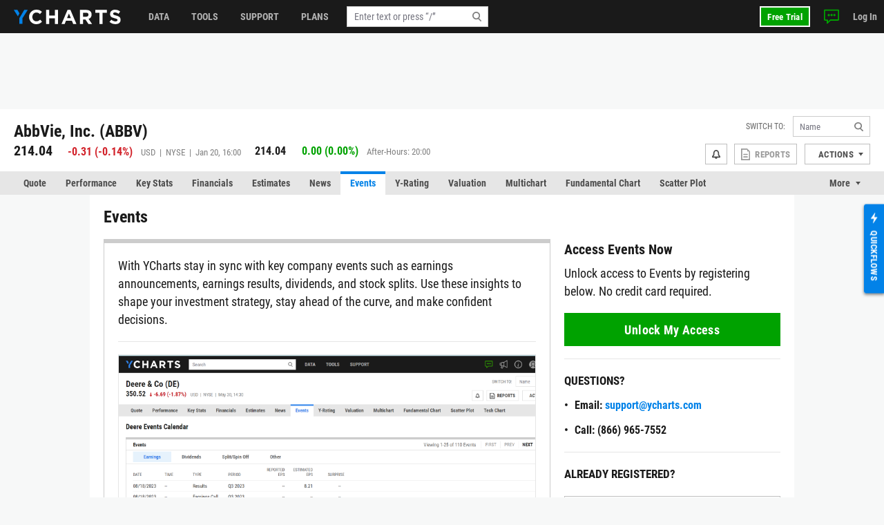

--- FILE ---
content_type: text/html; charset=utf-8
request_url: https://ycharts.com/companies/ABBV/events/1
body_size: 13751
content:









<!doctype html>
<html lang="en" ng-jq>
    <head>
        <title>
        
        ABBV Events | AbbVie
        
        </title>

        <meta name="viewport" content="width=device-width, initial-scale=1.0" />
<!-- This code allows us to correctly display the page on mobile devices -->
<script defer>
    var viewport = document.querySelector('meta[name=viewport]');
    if (viewport) {
        var minWidth = 700;
        if (screen.width < minWidth) {
            document.head.removeChild(viewport);
            var newViewport = document.createElement('meta');
            newViewport.setAttribute('name', 'viewport');
            newViewport.setAttribute('content', 'width=' + minWidth);
            document.head.appendChild(newViewport);
        }
    }
</script>


        
        <script>
    if (navigator.userAgent.indexOf('Trident') !== -1 || navigator.userAgent.indexOf('MSIE') !== -1) {
        window.onload=function() {
            var ie_banner = document.createElement('div');
            ie_banner.innerText = 'We are no longer supporting Internet Explorer. We recommend you switch to another supported browser for ' +
                'more security, speed and the best experience on this site. '
            ie_banner.setAttribute('style', 'position: fixed; top: 0; left: 0; width: 100%; min-height: 24px; padding: 12px; background-color: #ffece2; text-align: center; font-size: 16px; font-weight: 600; z-index: 9999;');
            var edge_link = document.createElement('a');
            edge_link.setAttribute('href', 'https://www.microsoft.com/en-us/edge');
            edge_link.setAttribute('target', '_blank');
            edge_link.innerText = 'Click here to download Microsoft Edge.'
            ie_banner.appendChild(edge_link);
            document.body.appendChild(ie_banner);
            document.body.style.paddingTop = '48px';
        }
    }
</script>


        
        
    <meta name="description"
          content="Earnings, Dividend and Event Calendar for ABBV (AbbVie)"/>

        

        


<meta charset="utf-8"/>
<meta http-equiv="Content-Type" content="text/html; charset=UTF-8"/>


<link rel="manifest" href="/media/images/icons/site.webmanifest">
<meta name="application-name" content="YCharts">
<meta name="theme-color" content="#1a1a1a">


<link rel="shortcut icon" href="https://static.ycharts.com/images/icons/favicon.637225eac278.ico">
<link rel="mask-icon" href="https://static.ycharts.com/images/icons/safari-pinned-tab.25e890b98a32.svg" color="#0282e8">
<link rel="icon" type="image/png" sizes="16x16" href="https://static.ycharts.com/images/icons/favicon-16x16.29edabc6dd08.png">
<link rel="icon" type="image/png" sizes="32x32" href="https://static.ycharts.com/images/icons/favicon-32x32.eebc3b76e0ed.png">
<link rel="icon" type="image/png" sizes="48x48" href="https://static.ycharts.com/images/icons/android-chrome-48x48.96781c3713c4.png">
<link rel="icon" type="image/png" sizes="72x72" href="https://static.ycharts.com/images/icons/android-chrome-72x72.dc3b7f75ed0e.png">
<link rel="icon" type="image/png" sizes="144x144" href="https://static.ycharts.com/images/icons/android-chrome-144x144.c8193700e6e1.png">
<link rel="icon" type="image/png" sizes="192x192" href="https://static.ycharts.com/images/icons/android-chrome-192x192.d987224b63a8.png">
<link rel="icon" type="image/png" sizes="256x256" href="https://static.ycharts.com/images/icons/android-chrome-256x256.4e5461952683.png">
<link rel="icon" type="image/png" sizes="384x384" href="https://static.ycharts.com/images/icons/android-chrome-384x384.ac6f65a9b14e.png">
<link rel="icon" type="image/png" sizes="512x512" href="https://static.ycharts.com/images/icons/android-chrome-512x512.911c0daf0026.png">


<meta name="apple-mobile-web-app-title" content="YCharts">
<meta name="apple-mobile-web-app-status-bar-style" content="default">
<link rel="apple-touch-icon" sizes="180x180" href="https://static.ycharts.com/images/icons/apple-touch-icon.c03e7247c0fe.png">
<link rel="apple-touch-icon-precomposed" sizes="180x180" href="https://static.ycharts.com/images/icons/apple-touch-icon-precomposed.0f654568c824.png">


<meta name="msapplication-TileColor" content="#2d89ef">
<meta name="msapplication-TileImage" content="https://static.ycharts.com/images/icons/mstile-144x144.856c9cc77048.png">
<meta name="msapplication-config" content="/media/images/icons/browserconfig.xml">


<meta http-equiv="X-UA-Compatible" content="IE=edge">


<meta property="og:type" content="website">
<meta property="og:title" content="ABBV Events | AbbVie">
<meta property="og:url" content="https://ycharts.com/companies/ABBV/events/1">
<meta property="og:description" content="Earnings, Dividend and Event Calendar for ABBV (AbbVie)">
<meta property="og:image" content="https://static.ycharts.com/images/socialMediaCard.c8c60fb56b6f.png">
<meta property="og:image:alt" content="YCharts Logo">


<meta name="twitter:card" content="summary_large_image">
<meta name="twitter:site" content="@ycharts">
<meta name="twitter:title" content="ABBV Events | AbbVie">
<meta name="twitter:description" content="Earnings, Dividend and Event Calendar for ABBV (AbbVie)">
<meta name="twitter:image" content="https://static.ycharts.com/images/socialMediaCard.c8c60fb56b6f.png">
<meta name="twitter:image:alt" content="YCharts Logo">



<link rel="canonical" href="https://ycharts.com/companies/ABBV/events/1">



        
        
            <link href="https://static.ycharts.com/bundles/redesign_core_css.f2bb5893edb6038d704b.css" rel="stylesheet" />
        

        <script>
            window.USER = {"authenticated": false, "daysRemainingInTrial": null, "email": null, "features": ["mutualFundDataUSA", "mutualFundDataCAN"], "firstName": null, "groups": [], "hasPublicSharingAccess": false, "hasUnconfirmedContract": false, "hasUpgraded": false, "hasUsablePassword": false, "impersonationState": {"adminImpersonating": false, "userImpersonating": false, "showImpersonationMenu": false}, "isFolderTester": false, "isStaff": false, "lastName": null, "missingFeaturePreference": "upsell", "publicShareableClientGroups": [], "shareableClientGroups": [], "unpaidTrial": false, "userId": null};
            window.payment_due = false;
        </script>
        <script async src="https://js.stripe.com/v3/"></script>

        
            
            


<!-- Start of HubSpot Embed Code -->

<script type="text/javascript" id="hs-script-loader" defer src="//js.hs-scripts.com/1645474.js"></script>

<script type="text/javascript">
    // Do not load Hubspot Chat by default
    window.hsConversationsSettings = {loadImmediately: false};
</script>
<script type="text/javascript">
(function() {
  /** 
    * This script ensures that the iframe created by the HubSpot chat widget
    * has the CSS property `color-scheme: light !important` applied to it.
    * This is necessary because the auto-generated dark mode stylesheet forces "dark"
    * as the color-scheme on all iframes, which causes the HubSpot chat widget to render
    * incorrectly (white background which blocks content). By forcing the override inline on
    * the iframe element itself as it's being created, we can ensure the chat widget
    * displays correctly (transparent background). This behavior is due entirely to the
    * way that Hubspot draws the widget and inserts into the DOM.

    * The script uses a MutationObserver to watch for new iframes being added
    * to the HubSpot chat container and applies the inline style as soon as they are 
    * detected. This inline style has higher specificity than the dark mode stylesheet,
    * ensuring it takes precedence.
    */

  const TARGET_ID = 'hubspot-messages-iframe-container';

  // Function that applies the fix to a single iframe
  function setIframeScheme(iframe) {
    if (!iframe || iframe.__schemeSet) return;
    iframe.__schemeSet = true;
    iframe.style.setProperty('color-scheme', 'light', 'important');
  }

  // Wait until the container exists in the DOM
  function waitForContainer() {
    const container = document.getElementById(TARGET_ID);
    if (container) {
      observeContainer(container);
    } else {
      // Try again on next animation frame
      requestAnimationFrame(waitForContainer);
    }
  }

  // Observe the container for any iframes being added
  function observeContainer(container) {
    // Handle existing iframes first
    container.querySelectorAll('iframe').forEach(setIframeScheme);

    const observer = new MutationObserver((mutationsList) => {
      for (const mutation of mutationsList) {
        for (const node of mutation.addedNodes) {
          if (!(node instanceof HTMLElement)) continue;

          // If the node itself is an iframe
          if (node.tagName === 'IFRAME') {
            setIframeScheme(node);
          }

          // If the node contains iframes
          const iframes = node.querySelectorAll?.('iframe');
          iframes?.forEach(setIframeScheme);
        }
      }
    });

    observer.observe(container, { childList: true, subtree: true });

  }

  // Start the watcher
  waitForContainer();
})();
</script>
<!-- End of HubSpot Embed Code -->

<!-- Start of HubSpot Chat Code -->

    <script type="text/javascript">
        

        window.openHubSpotChat = function() {
            window.HubSpotConversations.widget.load();
            window.HubSpotConversations.widget.open();
        };

        // prevent chat event from being tracked more than once
        var startChatEventTracked = false;

        function onConversationsAPIReady() {
            window.HubSpotConversations.widget.load();

            // Check to see if there is a chat in progress by inspecting if the cookie has been set.
            // If it is then open the widget the user can continue their chat.
            if (document.cookie.split(';').some(function (item) { return item.includes('yChatOpen=true')})) {
                console.log('YCharts Chat: chat in progress.')
                window.openHubSpotChat();
            }

            window.HubSpotConversations.on('conversationStarted', function () {
                console.log('YCharts Chat: starting chat')
                // When a user starts a conversation we want to set a cookie that informs us
                // on next page load to keep the chat open on load.
                // We set the max age to 30 minutes (60 * 30 = 1800) so that the chat stays open
                // for 30 minutes on page loads or until the chat ends.
                document.cookie = 'yChatOpen=true; max-age=1800; SameSite=lax; Secure; path=/';
                // This function is defined in the pendo HTML snippet: pendo_tracking.html
                if (!startChatEventTracked) window.pendoTrack("Started Chat", {});
                startChatEventTracked = true;
            });

            window.HubSpotConversations.on('conversationClosed', function () {
                console.log('YCharts Chat: ending chat')
                // When a user ends a conversation we want to remove this cookie so we don't
                // keep popping the chat open on load. We do this by setting the max-age to 0 which
                // makes it expire.
                document.cookie = 'yChatOpen=false; max-age=0; SameSite=lax; Secure; path=/';
            });
        }

        window.hsConversationsOnReady = [onConversationsAPIReady];

    </script>

<!-- End of HubSpot Chat Code -->

        

        
        
    
        <script src="https://static.ycharts.com/bundles/manifest.08d2ea1cf5e0cf7dafdf.js" defer></script>
<script src="https://static.ycharts.com/bundles/new_angular.04be3bcee2ae4bc4beff.js" defer></script>
<script src="https://static.ycharts.com/bundles/base_security_page.739a5cbf6a72be7eda0b.js" defer></script>
    


        
            <script async src="https://securepubads.g.doubleclick.net/tag/js/gpt.js"></script>
            <script>
                window.googletag = window.googletag || {cmd: []};
                googletag.cmd.push(function() {
                    var topLeaderboardMapping = googletag.sizeMapping()
                        .addSize([768, 0], [728, 90])
                        .addSize([0, 0], [320, 50])
                        .build();
                    
                    googletag.defineSlot('/1732286/Top_Leaderboard', [[728, 90], [320, 50]], 'div-gpt-ad-1754598169058-0')
                        .defineSizeMapping(topLeaderboardMapping)
                        .addService(googletag.pubads());
                    googletag.defineSlot('/1732286/top_medium_rectangle/top_medium_rectangle_desktop', [[300, 600], [300, 250]], 'div-gpt-ad-1756363322433-0').addService(googletag.pubads());
                    googletag.defineSlot('/1732286/top_medium_rectangle/top_medium_rectangle_mobile', [300, 250], 'div-gpt-ad-1589689511915-0').addService(googletag.pubads());
                    window.anchorAdSlot = document.body.clientWidth <= 700 ? googletag.defineOutOfPageSlot('/1732286/Fixed_Bottom', googletag.enums.OutOfPageFormat.BOTTOM_ANCHOR) : null;
                    if (window.anchorAdSlot) {
                        window.anchorAdSlot.addService(googletag.pubads()).setConfig({
                            targeting: {
                                test: "anchor",
                            },
                        });
                    }
                    googletag.pubads().enableSingleRequest();
                    
    
        
           googletag.pubads().setTargeting('site_section', ['Stocks']);
        
    

                    googletag.enableServices();
                });
            </script>
        

        <link href="https://cdn.quilljs.com/1.3.6/quill.snow.css" rel="stylesheet" media="none" onload="if(media!=='all')media='all'">

        
        


    <script>
        window.pendoTrack = function (name, data) {
            console.log('[Pendo Track]', name, data);
        }
    </script>


        
    </head>

    <body class=" ">
        
        
        
        <header id="header-placeholder" class="header">
            <div class="header-container container user-select-none">
                <div class="header-logo-wrap">
                    <a class="header-logo" href="/">
                        <img class="visible-lg-block" alt="YCharts logo" src="data:image/svg+xml,%3Csvg xmlns='http://www.w3.org/2000/svg' xmlns:xlink='http://www.w3.org/1999/xlink' x='0px' y='0px' width='155px' height='21px' viewBox='-0.195 0 155 21' enable-background='new -0.195 0 155 21' xml:space='preserve'%3E%3Cpolygon fill='%230282E8' points='14.863,0.358 7.823,12.352 7.823,20.428 12.214,20.428 12.214,12.614 19.939,0.358 '/%3E%3Cpolygon fill='%230282E8' points='8.034,5.392 5.044,0.358 -0.195,0.358 5.697,9.646 '/%3E%3Cpath fill='%23FFFFFF' d='M32.348,21c-5.975,0-10.413-4.609-10.413-10.441V10.5c0-5.77,4.354-10.5,10.588-10.5 c3.831,0,6.121,1.278,8.008,3.133l-2.845,3.279c-1.565-1.422-3.16-2.292-5.189-2.292c-3.423,0-5.888,2.843-5.888,6.323V10.5 c0,3.48,2.406,6.382,5.888,6.382c2.32,0,3.742-0.929,5.336-2.377l2.844,2.872C38.587,19.607,36.264,21,32.348,21'/%3E%3Cpolygon fill='%23FFFFFF' points='59.338,20.65 59.338,12.502 51.1,12.502 51.1,20.65 46.633,20.65 46.633,0.35 51.1,0.35 51.1,8.383 59.338,8.383 59.338,0.35 63.805,0.35 63.805,20.65 '/%3E%3Cpath fill='%23FFFFFF' d='M79.625,5.57l-2.694,6.584h5.39L79.625,5.57z M85.772,20.65l-1.854-4.553h-8.585l-1.858,4.553h-4.553 l8.699-20.446h4.119L90.44,20.65H85.772z'/%3E%3Cpath fill='%23FFFFFF' d='M107.926,7.281c0-1.914-1.333-2.901-3.511-2.901h-4.438v5.829h4.523c2.177,0,3.423-1.161,3.423-2.872 L107.926,7.281L107.926,7.281z M107.839,20.65l-4.353-6.496h-3.511v6.496H95.51V0.35h9.28c4.788,0,7.656,2.523,7.656,6.7v0.06 c0,3.276-1.771,5.335-4.352,6.294l4.96,7.25h-5.223V20.65H107.839z'/%3E%3Cpolygon fill='%23FFFFFF' points='128.369,4.467 128.369,20.65 123.903,20.65 123.903,4.467 117.723,4.467 117.723,0.35 134.548,0.35 134.548,4.467 '/%3E%3Cpath fill='%23FFFFFF' d='M146.962,20.941c-3.074,0-6.18-1.073-8.612-3.248l2.642-3.161c1.823,1.509,3.74,2.465,6.062,2.465 c1.828,0,2.932-0.726,2.932-1.915v-0.059c0-1.131-0.696-1.713-4.09-2.582c-4.091-1.043-6.729-2.173-6.729-6.207V6.179 c0-3.682,2.957-6.12,7.103-6.12c2.963,0,5.481,0.927,7.543,2.579l-2.318,3.366c-1.804-1.248-3.567-2-5.277-2 c-1.714,0-2.612,0.782-2.612,1.769v0.059c0,1.333,0.871,1.77,4.379,2.668c4.119,1.074,6.44,2.553,6.44,6.092v0.061 C154.417,18.682,151.344,20.941,146.962,20.941'/%3E%3C/svg%3E">
                        <img class="hidden-lg" alt="YCharts logo" src="data:image/svg+xml,%3Csvg width='22' height='22' viewBox='0 0 22 22' fill='none' xmlns='http://www.w3.org/2000/svg'%3E%3Cpath fill-rule='evenodd' clip-rule='evenodd' d='M15.7752 0.462769L8.39917 13.0298V21.4898H12.9982V13.3038L21.0942 0.462769H15.7752Z' fill='white'/%3E%3Cpath fill-rule='evenodd' clip-rule='evenodd' d='M0 0.462769L6.172 10.1938L8.619 5.73777L5.487 0.462769H0Z' fill='white'/%3E%3C/svg%3E">
                    </a>
                </div>
            </div>
        </header>
        <ycn-top-bar-nav headerContent="{&quot;support_content&quot;: [{&quot;tab&quot;: &quot;data&quot;, &quot;image&quot;: &quot;https://ycharts-media.s3.amazonaws.com/support/data-header-img.png?AWSAccessKeyId=ASIA3WEVRVL2R5WRHI2J&amp;Signature=iJBpLh29ZbzJ%2BsWWauzy1yhaYOI%3D&amp;x-amz-security-token=IQoJb3JpZ2luX2VjEPf%2F%2F%2F%2F%2F%2F%2F%2F%2F%2FwEaCXVzLWVhc3QtMSJHMEUCIQDlz5FGLex9vtS5cW8X%2FSm4UwkElOiwciNNNPhTusZMtgIgKGmKSVSFsRmVpVBZ286RndmEWndXHxiZ0cz0GOXosggq7gMIwP%2F%2F%2F%2F%2F%2F%2F%2F%2F%2FARAAGgw4MDM0NzI1MTc4NzciDENyrKJq6woK4lbCByrCAyu95qexGa7xGXzDaPFLySBMJPiHFqgY3QYq%2FW80sT0dENexaYC2CftUk3neuP%2Bbg3AXFzqB0ruF1%2Fjc10S339ruoFJ%2BgByB8Ij1NLVgvB2jBwX4OwGezVAxFpEJCU35uPg2g6%2Fl5cvoeuISTGxGhmpTZ2yhsKhWP17OuxmE3lSXsbhXyTVD%2BN7WNu5hvMhANZdNZMo0QQmqLD7li%2BkzAT7TF1qp2AIqpbF68wycQCEtrYcnW%2FgELy2GsPmW5ooyCbEmy8RTKVoXj%2FOyzPOz2TG%2F%2F8I0vpT%2F%2BuNBOi96DcMmqkde37vB7oquACgTWpMmKncJyuwp%2BPqIBxUt5lDADNiibqhn0PgxBF2t2g35u6ugqZ8%2BdmSIxdza7PSeteSL0oFY%2BjDuqzt%2FBNKCF1pgskvHsIgNxJfkEJoGYEWi%2BfCMxAapwFjb2LtDrBHXzkX5UFQxPF8GVzfFCrKRtYDsIrRlLwiueWUm%2B5HjSN0dBuxjDU2LOpcld20iF3YWsaIA%2FfNxaBxiFi5ekrJLD%2FjgIhXT6hCQXoCTsEnrI5Sbw%2FefRDPEKWYrpY8Mk5v4IokJ%2FhP7ZWkbhTsEAPGqmXatxfM12jDJ9MHLBjqlAXk41LAyuaQZyisPTCyjIzqr1wfoyqettoMTph6pI9tGtnF2tnNZaorguwEfvR9eYZA2UPwAOvCpYgu5ehiq5xe8r3woTvp4xP1%2FzGgfLlF4HEr%2F17CrIPLaxPPhacpbgZUhyn3NZxvypBj0HtIcw5HWRiGs3vv02e59hYbHa3uFqSg46rPw7TXiACs7Q82nYrvc95by4MYZvh%2B3NgVyFMU9V9fckw%3D%3D&amp;Expires=1768983808&quot;, &quot;links&quot;: [{&quot;href&quot;: &quot;https://ycharts.com/insights-and-visuals#Economic_Summary_Deck&quot;, &quot;title&quot;: &quot;Economic Summary Deck&quot;}, {&quot;href&quot;: &quot;https://go.ycharts.com/ycharts-research-2025-state-of-manufacturing?_gl=1*bct3hh*_gcl_au*MTA1MzE1NTIzMS4xNzUzNDU2ODM3LjE4MTExNDYzOTcuMTc1NDM5OTAwNi4xNzU0Mzk5MDA2&quot;, &quot;title&quot;: &quot;State of Manufacturing&quot;}, {&quot;href&quot;: &quot;https://go.ycharts.com/tariffs&quot;, &quot;title&quot;: &quot;Tariff Deck&quot;}]}, {&quot;tab&quot;: &quot;support&quot;, &quot;image&quot;: &quot;https://ycharts-media.s3.amazonaws.com/support/fund-flow-AUM-social-1-768x402.png?AWSAccessKeyId=ASIA3WEVRVL2R5WRHI2J&amp;Signature=sQUu6LxEe%2Bf25VcTznyJaoJwSyk%3D&amp;x-amz-security-token=IQoJb3JpZ2luX2VjEPf%2F%2F%2F%2F%2F%2F%2F%2F%2F%2FwEaCXVzLWVhc3QtMSJHMEUCIQDlz5FGLex9vtS5cW8X%2FSm4UwkElOiwciNNNPhTusZMtgIgKGmKSVSFsRmVpVBZ286RndmEWndXHxiZ0cz0GOXosggq7gMIwP%2F%2F%2F%2F%2F%2F%2F%2F%2F%2FARAAGgw4MDM0NzI1MTc4NzciDENyrKJq6woK4lbCByrCAyu95qexGa7xGXzDaPFLySBMJPiHFqgY3QYq%2FW80sT0dENexaYC2CftUk3neuP%2Bbg3AXFzqB0ruF1%2Fjc10S339ruoFJ%2BgByB8Ij1NLVgvB2jBwX4OwGezVAxFpEJCU35uPg2g6%2Fl5cvoeuISTGxGhmpTZ2yhsKhWP17OuxmE3lSXsbhXyTVD%2BN7WNu5hvMhANZdNZMo0QQmqLD7li%2BkzAT7TF1qp2AIqpbF68wycQCEtrYcnW%2FgELy2GsPmW5ooyCbEmy8RTKVoXj%2FOyzPOz2TG%2F%2F8I0vpT%2F%2BuNBOi96DcMmqkde37vB7oquACgTWpMmKncJyuwp%2BPqIBxUt5lDADNiibqhn0PgxBF2t2g35u6ugqZ8%2BdmSIxdza7PSeteSL0oFY%2BjDuqzt%2FBNKCF1pgskvHsIgNxJfkEJoGYEWi%2BfCMxAapwFjb2LtDrBHXzkX5UFQxPF8GVzfFCrKRtYDsIrRlLwiueWUm%2B5HjSN0dBuxjDU2LOpcld20iF3YWsaIA%2FfNxaBxiFi5ekrJLD%2FjgIhXT6hCQXoCTsEnrI5Sbw%2FefRDPEKWYrpY8Mk5v4IokJ%2FhP7ZWkbhTsEAPGqmXatxfM12jDJ9MHLBjqlAXk41LAyuaQZyisPTCyjIzqr1wfoyqettoMTph6pI9tGtnF2tnNZaorguwEfvR9eYZA2UPwAOvCpYgu5ehiq5xe8r3woTvp4xP1%2FzGgfLlF4HEr%2F17CrIPLaxPPhacpbgZUhyn3NZxvypBj0HtIcw5HWRiGs3vv02e59hYbHa3uFqSg46rPw7TXiACs7Q82nYrvc95by4MYZvh%2B3NgVyFMU9V9fckw%3D%3D&amp;Expires=1768983808&quot;, &quot;links&quot;: [{&quot;href&quot;: &quot;https://ycharts.com/insights-and-visuals&quot;, &quot;title&quot;: &quot;Fund Flow Reports&quot;}, {&quot;href&quot;: &quot;https://go.ycharts.com/comparing-portfolio-rebalancing-strategies?utm_source=mktg-site&amp;utm_campaign=resources&amp;_gl=1*1t8a0jm*_gcl_au*NTM5Nzg5ODAzLjE3NDEwMTE1Njk.&quot;, &quot;title&quot;: &quot;Portfolio Rebalancing Guide&quot;}, {&quot;href&quot;: &quot;https://go.ycharts.com/ycharts-university&quot;, &quot;title&quot;: &quot;YCharts University Training&quot;}]}, {&quot;tab&quot;: &quot;tools&quot;, &quot;image&quot;: &quot;https://ycharts-media.s3.amazonaws.com/support/supporttools-header-img.png?AWSAccessKeyId=ASIA3WEVRVL2R5WRHI2J&amp;Signature=8XC%2FzM%2FqR%2FGGY0eQA7eUH%2FQJvzA%3D&amp;x-amz-security-token=IQoJb3JpZ2luX2VjEPf%2F%2F%2F%2F%2F%2F%2F%2F%2F%2FwEaCXVzLWVhc3QtMSJHMEUCIQDlz5FGLex9vtS5cW8X%2FSm4UwkElOiwciNNNPhTusZMtgIgKGmKSVSFsRmVpVBZ286RndmEWndXHxiZ0cz0GOXosggq7gMIwP%2F%2F%2F%2F%2F%2F%2F%2F%2F%2FARAAGgw4MDM0NzI1MTc4NzciDENyrKJq6woK4lbCByrCAyu95qexGa7xGXzDaPFLySBMJPiHFqgY3QYq%2FW80sT0dENexaYC2CftUk3neuP%2Bbg3AXFzqB0ruF1%2Fjc10S339ruoFJ%2BgByB8Ij1NLVgvB2jBwX4OwGezVAxFpEJCU35uPg2g6%2Fl5cvoeuISTGxGhmpTZ2yhsKhWP17OuxmE3lSXsbhXyTVD%2BN7WNu5hvMhANZdNZMo0QQmqLD7li%2BkzAT7TF1qp2AIqpbF68wycQCEtrYcnW%2FgELy2GsPmW5ooyCbEmy8RTKVoXj%2FOyzPOz2TG%2F%2F8I0vpT%2F%2BuNBOi96DcMmqkde37vB7oquACgTWpMmKncJyuwp%2BPqIBxUt5lDADNiibqhn0PgxBF2t2g35u6ugqZ8%2BdmSIxdza7PSeteSL0oFY%2BjDuqzt%2FBNKCF1pgskvHsIgNxJfkEJoGYEWi%2BfCMxAapwFjb2LtDrBHXzkX5UFQxPF8GVzfFCrKRtYDsIrRlLwiueWUm%2B5HjSN0dBuxjDU2LOpcld20iF3YWsaIA%2FfNxaBxiFi5ekrJLD%2FjgIhXT6hCQXoCTsEnrI5Sbw%2FefRDPEKWYrpY8Mk5v4IokJ%2FhP7ZWkbhTsEAPGqmXatxfM12jDJ9MHLBjqlAXk41LAyuaQZyisPTCyjIzqr1wfoyqettoMTph6pI9tGtnF2tnNZaorguwEfvR9eYZA2UPwAOvCpYgu5ehiq5xe8r3woTvp4xP1%2FzGgfLlF4HEr%2F17CrIPLaxPPhacpbgZUhyn3NZxvypBj0HtIcw5HWRiGs3vv02e59hYbHa3uFqSg46rPw7TXiACs7Q82nYrvc95by4MYZvh%2B3NgVyFMU9V9fckw%3D%3D&amp;Expires=1768983808&quot;, &quot;links&quot;: [{&quot;href&quot;: &quot;https://go.ycharts.com/ycharts-research-fed-rate-cut-deck&quot;, &quot;title&quot;: &quot;Fed Rate Cut Deck&quot;}, {&quot;href&quot;: &quot;https://get.ycharts.com/resources/blog/unlock-insights-faster-with-ai-chat/&quot;, &quot;title&quot;: &quot;AI Chat&quot;}, {&quot;href&quot;: &quot;https://get.ycharts.com/resources/blog/breaking-open-the-black-box-introducing-transparent-customizable-risk-profiles/&quot;, &quot;title&quot;: &quot;Risk Profiles&quot;}]}], &quot;user_last_saved_items&quot;: [], &quot;last_visited_securities&quot;: []}"></ycn-top-bar-nav>
        

        
    <main class="page-content">
        <div class="page">
            
    <div class="page-header-ad" style="text-align: center;">
        <!-- /1732286/Top_Leaderboard -->
        <div id='div-gpt-ad-1754598169058-0' style='min-width: 320px; min-height: 50px;'>
            <script>
            googletag.cmd.push(function() { googletag.display('div-gpt-ad-1754598169058-0'); });
            </script>
        </div>
    </div>



            



 
<div class="container">
    <div class="page-header page-header-complex row">
        <div class="col">
            <div class="index-name">
                
                    <h2 class="index-name-text">
                        AbbVie, Inc. (ABBV)
                    </h2>
                
                 
            </div>
            
                <div class="row">
                    <div class="index-rank col-auto">
                        <span class="index-rank-value">214.04</span>
                        <span class="index-change index-change-down">
                            
                                
                                    

<svg xmlns="http://www.w3.org/2000/svg" class="icon-loss">
    <use href="https://static.ycharts.com/images/redesign/icons.d48fd831959d.svg#icon-loss"></use>
</svg>

                                
                                
                                    <span class="valNeg">-0.31</span>
                                    (<span class="valNeg">-0.14%</span>)
                                
                            
                        </span>
                        <span class="index-info">
                            USD &nbsp;|&nbsp; 
                            NYSE &nbsp;|&nbsp; 
                             Jan 20, 16:00 
                        </span>
                    </div>
                    
    
        <div class="index-rank col">
            <span class="index-rank-value index-rank-value-small">214.04</span>
            <span class="index-change index-change-up">
                
                    

<svg xmlns="http://www.w3.org/2000/svg" class="icon-gain">
    <use href="https://static.ycharts.com/images/redesign/icons.d48fd831959d.svg#icon-gain"></use>
</svg>

                    
                        0.00 (0.00%)
                    
                
            </span>
            <span class="index-info">
                After-Hours: 20:00
            </span>
        </div>
    

                </div>
            
        </div>

        
<ycn-security-header-control
        security="{&quot;detailed_security_type&quot;: &quot;stock&quot;, &quot;display_security_id&quot;: &quot;ABBV&quot;, &quot;id&quot;: 162074, &quot;security_id&quot;: &quot;ABBV&quot;, &quot;security_name&quot;: &quot;AbbVie, Inc.&quot;, &quot;security_type&quot;: &quot;company&quot;, &quot;securitylist_security_id&quot;: &quot;C162074&quot;, &quot;sharing&quot;: null, &quot;watchlist_type&quot;: &quot;multi&quot;, &quot;ycharts_url&quot;: &quot;/companies/ABBV&quot;}"
        securityUrlIdentifier="ABBV"
        showAlertsButton="true"
        showCustomPDFReports="true"
        showShareButton="false"
        showSsoIntegrations="true"
        showActionsDropdown="true">
</ycn-security-header-control>


    </div>
</div>


            
                
                    <div class="page-tabs tabs tabs-long">
    <div class="container">
        <ul class="nav nav-tabs user-select-none">
            
                <li class="nav-item">
                    <a class="nav-link " href="/companies/ABBV">Quote</a>
                </li>
            
                <li class="nav-item">
                    <a class="nav-link " href="/companies/ABBV/performance/price">Performance</a>
                </li>
            
                <li class="nav-item">
                    <a class="nav-link " href="/companies/ABBV/key_stats/stats">Key Stats</a>
                </li>
            
                <li class="nav-item">
                    <a class="nav-link " href="/companies/ABBV/financials/income_statement/1">Financials</a>
                </li>
            
                <li class="nav-item">
                    <a class="nav-link " href="/companies/ABBV/estimates">Estimates</a>
                </li>
            
                <li class="nav-item">
                    <a class="nav-link " href="/companies/ABBV/news">News</a>
                </li>
            
                <li class="nav-item">
                    <a class="nav-link active" href="/companies/ABBV/events/1">Events</a>
                </li>
            
                <li class="nav-item">
                    <a class="nav-link " href="/companies/ABBV/ratings/y_ratings">Y-Rating</a>
                </li>
            
                <li class="nav-item">
                    <a class="nav-link " href="/companies/ABBV/valuation">Valuation</a>
                </li>
            
                <li class="nav-item">
                    <a class="nav-link " href="/companies/ABBV/multichart">Multichart</a>
                </li>
            
                <li class="nav-item">
                    <a class="nav-link " href="/companies/ABBV/chart/">Fundamental Chart</a>
                </li>
            
                <li class="nav-item">
                    <a class="nav-link " href="/companies/ABBV/scatter_plot/">Scatter Plot</a>
                </li>
            
                <li class="nav-item">
                    <a class="nav-link " href="/companies/ABBV/tech_chart/">Tech Chart</a>
                </li>
            
                <li class="nav-item">
                    <a class="nav-link " href="/companies/ABBV/stress_test">Stress Test</a>
                </li>
            
                <li class="nav-item">
                    <a class="nav-link " href="/companies/ABBV/esg">ESG</a>
                </li>
            
                <li class="nav-item">
                    <a class="nav-link " href="/companies/ABBV/price">Data</a>
                </li>
            
        </ul>
        <div class="dropdown nav-item-more user-select-none">
            <span id="dropdown-toggle" class="nav-link dropdown-toggle" href onclick="dropdownHandler()">More</span>
            <div id="more-dropdown" class="dropdown-menu dropdown-menu-right"></div>
        </div>
    </div>
</div>

<!--
We do this in vanilla javascript for performance and SEO reasons. Is very simple and using Angular or any framework is overkill and could effect the SEO performance of this page
-->
<script>
    function dropdownHandler() {
        let moreButton = document.querySelector('.nav-item-more');
        moreButton.classList.toggle('active');
        let dropdownToggle = document.querySelector('#dropdown-toggle');
        dropdownToggle.classList.toggle('active');
        let moreDropdown = document.querySelector('#more-dropdown');
        moreDropdown.classList.toggle('show');
    }

    // Long tabs management
    function tabsMoreFit(tabs) {
        let itemsWidth = 0;
        tabs.querySelectorAll('.nav-item').forEach((item) => {
            itemsWidth += item.offsetWidth;
        });
        if (tabs.offsetWidth >= itemsWidth) {
            return true;
        }
        return false;
    }

    function tabsMore() {
        const tabsWrap = document.querySelectorAll('.tabs-long');
        tabsWrap.forEach((wrap) => {
            const tabs = wrap.querySelector('.nav-tabs');
            const moreWrap = wrap.querySelector('.nav-item-more');
            const moreMenu = moreWrap.querySelector('.dropdown-menu');

            if (!tabsMoreFit(tabs)) {
                moreWrap.style.display = 'block';
                moreMenu.prepend(tabs.querySelector('.nav-item:last-child'));
                tabsMore();
            } else if (moreWrap.style.display === 'block') {
                if (moreWrap.querySelector('.nav-item:only-child')) {
                    moreWrap.style.display = 'none';
                }

                tabs.append(moreWrap.querySelector('.nav-item:first-child'));
                if (!tabsMoreFit(tabs)) {
                    moreWrap.style.display = 'block';
                    moreMenu.prepend(tabs.querySelector('.nav-item:last-child'));
                }
            }
        });
    }

    if (document.querySelectorAll('.tabs-long')) {
        tabsMore();

        window.addEventListener('resize', () => {
            tabsMore();
        });
    }
</script>

                
            

            
                


<main class="page-content">
    <div class="page public">
        <div class="container">
            <div class="page-header row">
                <div class="page-title col-5 col-md-7">
                    <h1 class="public-page-title">Events</h1>
                </div>
                <div class="page-header-actions">
                </div>
            </div>
            <div class="page-body">
                <div class="row">
                    <div class="col-8">
                        <div class="panel">
                            <p class="public-intro">With YCharts stay in sync with key company events such as earnings announcements, earnings results, dividends, and stock splits. Use these insights to shape your investment strategy, stay ahead of the curve, and make confident decisions.</p>
                            <hr>
                            <img class="img-fluid" src="https://static.ycharts.com/securities/images/upsell/eventsUpsell.71f9b81e99c0.png" alt="" width="1206" height="1056">

                            <h3>Track Earnings Announcements & Results with Ease</h3>
                            <p>Stay informed about upcoming earnings announcements and results, providing a clearer picture of a company's financial health. Unveil patterns and leverage this information to drive your investment decisions.</p>

                            <h3>Keep Up with Dividends</h3>
                            <p>Stay updated with the latest dividend announcements. Know when a company is paying out dividends, evaluate its dividend history, and understand potential returns on your investments.</p>

                            <h3>Monitor Stock Splits</h3>
                            <p>Understand how and when a company is planning to split its stock, allowing you to adjust your investment strategy and seize opportunities in a timely manner.</p>
                            <hr>
                            


<div class="row">
    <div class="col-6 visible-sm-flex justify-content-between">
        <div>
            <h3>QUESTIONS?</h3>
            <ul class="public-bolded">
                <li>Email: <a class="pro" href="mailto:support@ycharts.com">support@ycharts.com</a></li>
                <li>Call: (866) 965-7552</li>
            </ul>
            

            
        </div>
        <div class="divider-vertical"></div>
    </div>

    <div class="col-6">
        <h3>READY TO GET STARTED?</h3>
        <a class="btn btn-lg btn-block btn-success" href="/start_trial/securityEventsPage">Unlock My Access</a>
    </div>
</div>

                        </div>
                    </div>
                    <div class="col-4">
                        


<h2>Access Events Now</h2>
<p class="public-intro">

Unlock access to Events by registering below.


 No credit card required.

</p>







<a class="btn btn-lg btn-block btn-success" href="/start_trial/securityEventsPage">Unlock My Access</a>
<hr>
<h3>QUESTIONS?</h3>
<ul class="public-bolded">
    <li>Email: <a class="pro" href="mailto:support@ycharts.com">support@ycharts.com</a></li>
    <li>Call: (866) 965-7552</li>
</ul>
<hr>


    <h3>ALREADY REGISTERED?</h3><a class="btn btn-block btn-secondary" href="/login">SIGN IN</a>


                    </div>
                </div>
            </div>
        </div>
    </div>
</main>

            
        </div>
    </main>
    <ycn-side-menu
        displaySecurityId="ABBV"
        securityId="ABBV"
        securityName="AbbVie, Inc."
        securityUrl="/companies/ABBV"
    ></ycn-side-menu>


        
            

<footer class="footer">
    <ul class="footer-menu">
        <li class="footer-menu-item"><a class="footer-menu-link" href="https://get.ycharts.com/terms-of-use/" title="Terms of Use" target="_blank">Terms of Use</a></li>
        <li class="footer-menu-item"><a class="footer-menu-link" href="https://get.ycharts.com/disclosure/" title="Disclosure" target="_blank">Disclosure</a></li>
        <li class="footer-menu-item"><a class="footer-menu-link" href="https://get.ycharts.com/privacy-policy/" title="Privacy Policy" target="_blank">Privacy Policy</a></li>
        <li class="footer-menu-item"><a class="footer-menu-link" href="https://get.ycharts.com/security/" title="Security" target="_blank">Security</a></li>
    </ul>
</footer>

        

        
    
    


        
        <!-- Facebook/Meta Pixel Code -->
<script>
    !function (f, b, e, v, n, t, s) {
        if (f.fbq) return;
        n = f.fbq = function () {
            n.callMethod ?
                n.callMethod.apply(n, arguments) : n.queue.push(arguments)
        };
        if (!f._fbq) f._fbq = n;
        n.push = n;
        n.loaded = !0;
        n.version = '2.0';
        n.queue = [];
        t = b.createElement(e);
        t.async = !0;
        t.src = v;
        s = b.getElementsByTagName(e)[0];
        s.parentNode.insertBefore(t, s)
    }(window, document, 'script',
        'https://connect.facebook.net/en_US/fbevents.js');
    fbq('init', '827940241018894');
    fbq('track', 'PageView');
</script>
<noscript>
    <img height="1" width="1" style="display:none"
         src="https://www.facebook.com/tr?id=827940241018894&ev=PageView&noscript=1"/>
</noscript>
<!-- End Facebook/Meta Pixel Code -->
        
<!-- Global Site Tag (gtag.js) - Google Analytics & Google Ads -->
<script>
    window.dataLayer = window.dataLayer || [];

    function gtag() {
        dataLayer.push(arguments);
    }

    // NOTE: (1/18/2024) Google Ads requires consent to collect data. We need this setup since we are using CookieYes
    //                   as our cookie consent manager. We are using the "wait_for_update" option to delay until the CookieYes
    //                   consent manager is loaded.
    // See Documentation: https://developers.google.com/gtagjs/devguide/consent

    // European Default Consent
    gtag("consent", "default", {
        ad_storage: "denied",
        ad_user_data: "denied",
        ad_personalization: "denied",
        analytics_storage: "denied",
        wait_for_update: 2000,
        region: [
            "AT", // Austria
            "BE", // Belgium
            "BG", // Bulgaria
            "HR", // Croatia
            "CY", // Cyprus
            "CZ", // Czech Republic
            "DK", // Denmark
            "EE", // Estonia
            "FI", // Finland
            "FR", // France
            "DE", // Germany
            "GR", // Greece
            "HU", // Hungary
            "IE", // Ireland
            "IT", // Italy
            "LV", // Latvia
            "LT", // Lithuania
            "LU", // Luxembourg
            "MT", // Malta
            "NL", // Netherlands
            "PL", // Poland
            "PT", // Portugal
            "RO", // Romania
            "SK", // Slovakia
            "SI", // Slovenia
            "ES", // Spain
            "SE", // Sweden
            "GB", // United Kingdom
        ],
    });

    gtag("set", "ads_data_redaction", false);
    gtag("set", "url_passthrough", true);

    gtag('set', 'linker', {'domains': ['ycharts.com', 'get.ycharts.com', 'go.ycharts.com']});

    gtag('js', new Date());

    gtag('config', 'AW-1011706599');

    gtag('config', 'G-29JVRYKWPW', {'linker': {'accept_incoming': true}});

</script>
<script async defer src="https://www.googletagmanager.com/gtag/js?id=G-29JVRYKWPW"></script>
<!-- End Global Site Tag -->

        
<script type="text/javascript">
    var _comscore = _comscore || [];
    _comscore.push({c1: "2", c2: "7941412"});
    (function () {
        var s = document.createElement("script"), el = document.getElementsByTagName("script")[0];
        s.async = true;
        s.src = (document.location.protocol == "https:" ? "https://sb": "http://b") + ".scorecardresearch.com/beacon.js";
        el.parentNode.insertBefore(s, el);
    })();
</script>
<noscript>
    <img src="https://b.scorecardresearch.com/p?c1=2&amp;c2=7941412&amp;cv=2.0&amp;cj=1"/>
</noscript>


        <!-- LinkedIn Tracking -->
<script type="text/javascript">
    _linkedin_partner_id = "359530";
    window._linkedin_data_partner_ids = window._linkedin_data_partner_ids || [];
    window._linkedin_data_partner_ids.push(_linkedin_partner_id);
</script>
<script type="text/javascript">
    (function () {
        var s = document.getElementsByTagName("script")[0];
        var b = document.createElement("script");
        b.type = "text/javascript";
        b.async = true;
        b.src = "https://snap.licdn.com/li.lms-analytics/insight.min.js";
        s.parentNode.insertBefore(b, s);
    })();
</script>
<noscript>
    <img height="1" width="1" style="display:none;" alt="" src="https://px.ads.linkedin.com/collect/?pid=359530&fmt=gif"/>
</noscript>
<!-- End LinkedIn Tracking -->
        
        
        
        
        
    
    <!-- Start cookieyes banner -->
    <script id="cookieyes" async defer type="text/javascript" src="https://cdn-cookieyes.com/client_data/d0c9ee8af5faeff8bdcec909/script.js"></script>
    <!-- End cookieyes banner -->
    <style>
        .cky-consent-container {
            width: 85% !important;
        }
    </style>

 
        
        


    <script>
        window.pendoTrack = function (name, data) {
            console.log('[Pendo Track]', name, data);
        }
    </script>


        
<script>
    gtag('config', 'G-WW2Q5NB5QW', { 'send_page_view': false });
</script>
<script type="application/javascript">
    function getIP(json) {
        gtag('event', 'Visitor IP', {'event_category': '8402618672', 'event_label' : json.ip, 'send_to': 'G-WW2Q5NB5QW', 'transport_type': 'beacon'});
    }
</script>
<script async defer type="application/javascript" src="https://api.ipify.org?format=jsonp&callback=getIP"></script>
 
        
<!-- /1732286/Fixed_Bottom -->
<script>
    // Display the anchor ad slot if it exists. This is defined in the base templates.
    if (window.anchorAdSlot) {
        googletag.cmd.push(() => {
            googletag.display(window.anchorAdSlot);
        });
    } 
</script>


    </body>
</html>


--- FILE ---
content_type: text/html; charset=utf-8
request_url: https://www.google.com/recaptcha/api2/aframe
body_size: 181
content:
<!DOCTYPE HTML><html><head><meta http-equiv="content-type" content="text/html; charset=UTF-8"></head><body><script nonce="cajJ2fua5p_aHW9uTv1xew">/** Anti-fraud and anti-abuse applications only. See google.com/recaptcha */ try{var clients={'sodar':'https://pagead2.googlesyndication.com/pagead/sodar?'};window.addEventListener("message",function(a){try{if(a.source===window.parent){var b=JSON.parse(a.data);var c=clients[b['id']];if(c){var d=document.createElement('img');d.src=c+b['params']+'&rc='+(localStorage.getItem("rc::a")?sessionStorage.getItem("rc::b"):"");window.document.body.appendChild(d);sessionStorage.setItem("rc::e",parseInt(sessionStorage.getItem("rc::e")||0)+1);localStorage.setItem("rc::h",'1768980216423');}}}catch(b){}});window.parent.postMessage("_grecaptcha_ready", "*");}catch(b){}</script></body></html>

--- FILE ---
content_type: text/javascript
request_url: https://static.ycharts.com/bundles/new_angular.04be3bcee2ae4bc4beff.js
body_size: 225229
content:
(()=>{var wF=Object.defineProperty;var AF=(Ae,K,p)=>K in Ae?wF(Ae,K,{enumerable:!0,configurable:!0,writable:!0,value:p}):Ae[K]=p;var u=(Ae,K,p)=>(AF(Ae,typeof K!="symbol"?K+"":K,p),p);(self.webpackChunkycharts=self.webpackChunkycharts||[]).push([[784],{44741:(Ae,K,p)=>{/*! *****************************************************************************
Copyright (C) Microsoft. All rights reserved.
Licensed under the Apache License, Version 2.0 (the "License"); you may not use
this file except in compliance with the License. You may obtain a copy of the
License at http://www.apache.org/licenses/LICENSE-2.0

THIS CODE IS PROVIDED ON AN *AS IS* BASIS, WITHOUT WARRANTIES OR CONDITIONS OF ANY
KIND, EITHER EXPRESS OR IMPLIED, INCLUDING WITHOUT LIMITATION ANY IMPLIED
WARRANTIES OR CONDITIONS OF TITLE, FITNESS FOR A PARTICULAR PURPOSE,
MERCHANTABLITY OR NON-INFRINGEMENT.

See the Apache Version 2.0 License for specific language governing permissions
and limitations under the License.
***************************************************************************** */var i;(function(j){(function(R){var A=typeof p.g=="object"?p.g:typeof self=="object"?self:typeof this=="object"?this:Function("return this;")(),T=x(j);typeof A.Reflect>"u"?A.Reflect=j:T=x(A.Reflect,T),R(T);function x(O,w){return function(k,S){typeof O[k]!="function"&&Object.defineProperty(O,k,{configurable:!0,writable:!0,value:S}),w&&w(k,S)}}})(function(R){var A=Object.prototype.hasOwnProperty,T=typeof Symbol=="function",x=T&&typeof Symbol.toPrimitive<"u"?Symbol.toPrimitive:"@@toPrimitive",O=T&&typeof Symbol.iterator<"u"?Symbol.iterator:"@@iterator",w=typeof Object.create=="function",k={__proto__:[]}instanceof Array,S=!w&&!k,P={create:w?function(){return Zn(Object.create(null))}:k?function(){return Zn({__proto__:null})}:function(){return Zn({})},has:S?function(se,Ce){return A.call(se,Ce)}:function(se,Ce){return Ce in se},get:S?function(se,Ce){return A.call(se,Ce)?se[Ce]:void 0}:function(se,Ce){return se[Ce]}},N=Object.getPrototypeOf(Function),U=typeof process=="object"&&process.env&&process.env.REFLECT_METADATA_USE_MAP_POLYFILL==="true",Z=!U&&typeof Map=="function"&&typeof Map.prototype.entries=="function"?Map:Yn(),ce=!U&&typeof Set=="function"&&typeof Set.prototype.entries=="function"?Set:Mr(),ie=!U&&typeof WeakMap=="function"?WeakMap:pr(),he=new ie;function ve(se,Ce,xe,Ke){if(Y(xe)){if(!Ft(se))throw new TypeError;if(!gn(Ce))throw new TypeError;return Fe(se,Ce)}else{if(!Ft(se))throw new TypeError;if(!oe(Ce))throw new TypeError;if(!oe(Ke)&&!Y(Ke)&&!ne(Ke))throw new TypeError;return ne(Ke)&&(Ke=void 0),xe=ht(xe),Se(se,Ce,xe,Ke)}}R("decorate",ve);function De(se,Ce){function xe(Ke,yt){if(!oe(Ke))throw new TypeError;if(!Y(yt)&&!jn(yt))throw new TypeError;Nt(se,Ce,Ke,yt)}return xe}R("metadata",De);function We(se,Ce,xe,Ke){if(!oe(xe))throw new TypeError;return Y(Ke)||(Ke=ht(Ke)),Nt(se,Ce,xe,Ke)}R("defineMetadata",We);function be(se,Ce,xe){if(!oe(Ce))throw new TypeError;return Y(xe)||(xe=ht(xe)),Pt(se,Ce,xe)}R("hasMetadata",be);function me(se,Ce,xe){if(!oe(Ce))throw new TypeError;return Y(xe)||(xe=ht(xe)),pn(se,Ce,xe)}R("hasOwnMetadata",me);function Me(se,Ce,xe){if(!oe(Ce))throw new TypeError;return Y(xe)||(xe=ht(xe)),At(se,Ce,xe)}R("getMetadata",Me);function de(se,Ce,xe){if(!oe(Ce))throw new TypeError;return Y(xe)||(xe=ht(xe)),Xt(se,Ce,xe)}R("getOwnMetadata",de);function Ie(se,Ce){if(!oe(se))throw new TypeError;return Y(Ce)||(Ce=ht(Ce)),rt(se,Ce)}R("getMetadataKeys",Ie);function Ye(se,Ce){if(!oe(se))throw new TypeError;return Y(Ce)||(Ce=ht(Ce)),Pe(se,Ce)}R("getOwnMetadataKeys",Ye);function ze(se,Ce,xe){if(!oe(Ce))throw new TypeError;Y(xe)||(xe=ht(xe));var Ke=et(Ce,xe,!1);if(Y(Ke)||!Ke.delete(se))return!1;if(Ke.size>0)return!0;var yt=he.get(Ce);return yt.delete(xe),yt.size>0||he.delete(Ce),!0}R("deleteMetadata",ze);function Fe(se,Ce){for(var xe=se.length-1;xe>=0;--xe){var Ke=se[xe],yt=Ke(Ce);if(!Y(yt)&&!ne(yt)){if(!gn(yt))throw new TypeError;Ce=yt}}return Ce}function Se(se,Ce,xe,Ke){for(var yt=se.length-1;yt>=0;--yt){var bn=se[yt],Ne=bn(Ce,xe,Ke);if(!Y(Ne)&&!ne(Ne)){if(!oe(Ne))throw new TypeError;Ke=Ne}}return Ke}function et(se,Ce,xe){var Ke=he.get(se);if(Y(Ke)){if(!xe)return;Ke=new Z,he.set(se,Ke)}var yt=Ke.get(Ce);if(Y(yt)){if(!xe)return;yt=new Z,Ke.set(Ce,yt)}return yt}function Pt(se,Ce,xe){var Ke=pn(se,Ce,xe);if(Ke)return!0;var yt=zn(Ce);return ne(yt)?!1:Pt(se,yt,xe)}function pn(se,Ce,xe){var Ke=et(Ce,xe,!1);return Y(Ke)?!1:Je(Ke.has(se))}function At(se,Ce,xe){var Ke=pn(se,Ce,xe);if(Ke)return Xt(se,Ce,xe);var yt=zn(Ce);if(!ne(yt))return At(se,yt,xe)}function Xt(se,Ce,xe){var Ke=et(Ce,xe,!1);if(!Y(Ke))return Ke.get(se)}function Nt(se,Ce,xe,Ke){var yt=et(xe,Ke,!0);yt.set(se,Ce)}function rt(se,Ce){var xe=Pe(se,Ce),Ke=zn(se);if(Ke===null)return xe;var yt=rt(Ke,Ce);if(yt.length<=0)return xe;if(xe.length<=0)return yt;for(var bn=new ce,Ne=[],It=0,ct=xe;It<ct.length;It++){var G=ct[It],Q=bn.has(G);Q||(bn.add(G),Ne.push(G))}for(var _e=0,te=yt;_e<te.length;_e++){var G=te[_e],Q=bn.has(G);Q||(bn.add(G),Ne.push(G))}return Ne}function Pe(se,Ce){var xe=[],Ke=et(se,Ce,!1);if(Y(Ke))return xe;for(var yt=Ke.keys(),bn=Vn(yt),Ne=0;;){var It=tr(bn);if(!It)return xe.length=Ne,xe;var ct=ur(It);try{xe[Ne]=ct}catch(G){try{Hn(bn)}finally{throw G}}Ne++}}function Ue(se){if(se===null)return 1;switch(typeof se){case"undefined":return 0;case"boolean":return 2;case"string":return 3;case"symbol":return 4;case"number":return 5;case"object":return se===null?1:6;default:return 6}}function Y(se){return se===void 0}function ne(se){return se===null}function ge(se){return typeof se=="symbol"}function oe(se){return typeof se=="object"?se!==null:typeof se=="function"}function le(se,Ce){switch(Ue(se)){case 0:return se;case 1:return se;case 2:return se;case 3:return se;case 4:return se;case 5:return se}var xe=Ce===3?"string":Ce===5?"number":"default",Ke=En(se,x);if(Ke!==void 0){var yt=Ke.call(se,xe);if(oe(yt))throw new TypeError;return yt}return ke(se,xe==="default"?"number":xe)}function ke(se,Ce){if(Ce==="string"){var xe=se.toString;if(Xe(xe)){var Ke=xe.call(se);if(!oe(Ke))return Ke}var yt=se.valueOf;if(Xe(yt)){var Ke=yt.call(se);if(!oe(Ke))return Ke}}else{var yt=se.valueOf;if(Xe(yt)){var Ke=yt.call(se);if(!oe(Ke))return Ke}var bn=se.toString;if(Xe(bn)){var Ke=bn.call(se);if(!oe(Ke))return Ke}}throw new TypeError}function Je(se){return!!se}function _t(se){return""+se}function ht(se){var Ce=le(se,3);return ge(Ce)?Ce:_t(Ce)}function Ft(se){return Array.isArray?Array.isArray(se):se instanceof Object?se instanceof Array:Object.prototype.toString.call(se)==="[object Array]"}function Xe(se){return typeof se=="function"}function gn(se){return typeof se=="function"}function jn(se){switch(Ue(se)){case 3:return!0;case 4:return!0;default:return!1}}function En(se,Ce){var xe=se[Ce];if(xe!=null){if(!Xe(xe))throw new TypeError;return xe}}function Vn(se){var Ce=En(se,O);if(!Xe(Ce))throw new TypeError;var xe=Ce.call(se);if(!oe(xe))throw new TypeError;return xe}function ur(se){return se.value}function tr(se){var Ce=se.next();return Ce.done?!1:Ce}function Hn(se){var Ce=se.return;Ce&&Ce.call(se)}function zn(se){var Ce=Object.getPrototypeOf(se);if(typeof se!="function"||se===N||Ce!==N)return Ce;var xe=se.prototype,Ke=xe&&Object.getPrototypeOf(xe);if(Ke==null||Ke===Object.prototype)return Ce;var yt=Ke.constructor;return typeof yt!="function"||yt===se?Ce:yt}function Yn(){var se={},Ce=[],xe=function(){function Ne(It,ct,G){this._index=0,this._keys=It,this._values=ct,this._selector=G}return Ne.prototype["@@iterator"]=function(){return this},Ne.prototype[O]=function(){return this},Ne.prototype.next=function(){var It=this._index;if(It>=0&&It<this._keys.length){var ct=this._selector(this._keys[It],this._values[It]);return It+1>=this._keys.length?(this._index=-1,this._keys=Ce,this._values=Ce):this._index++,{value:ct,done:!1}}return{value:void 0,done:!0}},Ne.prototype.throw=function(It){throw this._index>=0&&(this._index=-1,this._keys=Ce,this._values=Ce),It},Ne.prototype.return=function(It){return this._index>=0&&(this._index=-1,this._keys=Ce,this._values=Ce),{value:It,done:!0}},Ne}();return function(){function Ne(){this._keys=[],this._values=[],this._cacheKey=se,this._cacheIndex=-2}return Object.defineProperty(Ne.prototype,"size",{get:function(){return this._keys.length},enumerable:!0,configurable:!0}),Ne.prototype.has=function(It){return this._find(It,!1)>=0},Ne.prototype.get=function(It){var ct=this._find(It,!1);return ct>=0?this._values[ct]:void 0},Ne.prototype.set=function(It,ct){var G=this._find(It,!0);return this._values[G]=ct,this},Ne.prototype.delete=function(It){var ct=this._find(It,!1);if(ct>=0){for(var G=this._keys.length,Q=ct+1;Q<G;Q++)this._keys[Q-1]=this._keys[Q],this._values[Q-1]=this._values[Q];return this._keys.length--,this._values.length--,It===this._cacheKey&&(this._cacheKey=se,this._cacheIndex=-2),!0}return!1},Ne.prototype.clear=function(){this._keys.length=0,this._values.length=0,this._cacheKey=se,this._cacheIndex=-2},Ne.prototype.keys=function(){return new xe(this._keys,this._values,Ke)},Ne.prototype.values=function(){return new xe(this._keys,this._values,yt)},Ne.prototype.entries=function(){return new xe(this._keys,this._values,bn)},Ne.prototype["@@iterator"]=function(){return this.entries()},Ne.prototype[O]=function(){return this.entries()},Ne.prototype._find=function(It,ct){return this._cacheKey!==It&&(this._cacheIndex=this._keys.indexOf(this._cacheKey=It)),this._cacheIndex<0&&ct&&(this._cacheIndex=this._keys.length,this._keys.push(It),this._values.push(void 0)),this._cacheIndex},Ne}();function Ke(Ne,It){return Ne}function yt(Ne,It){return It}function bn(Ne,It){return[Ne,It]}}function Mr(){return function(){function se(){this._map=new Z}return Object.defineProperty(se.prototype,"size",{get:function(){return this._map.size},enumerable:!0,configurable:!0}),se.prototype.has=function(Ce){return this._map.has(Ce)},se.prototype.add=function(Ce){return this._map.set(Ce,Ce),this},se.prototype.delete=function(Ce){return this._map.delete(Ce)},se.prototype.clear=function(){this._map.clear()},se.prototype.keys=function(){return this._map.keys()},se.prototype.values=function(){return this._map.values()},se.prototype.entries=function(){return this._map.entries()},se.prototype["@@iterator"]=function(){return this.keys()},se.prototype[O]=function(){return this.keys()},se}()}function pr(){var se=16,Ce=P.create(),xe=Ke();return function(){function ct(){this._key=Ke()}return ct.prototype.has=function(G){var Q=yt(G,!1);return Q!==void 0?P.has(Q,this._key):!1},ct.prototype.get=function(G){var Q=yt(G,!1);return Q!==void 0?P.get(Q,this._key):void 0},ct.prototype.set=function(G,Q){var _e=yt(G,!0);return _e[this._key]=Q,this},ct.prototype.delete=function(G){var Q=yt(G,!1);return Q!==void 0?delete Q[this._key]:!1},ct.prototype.clear=function(){this._key=Ke()},ct}();function Ke(){var ct;do ct="@@WeakMap@@"+It();while(P.has(Ce,ct));return Ce[ct]=!0,ct}function yt(ct,G){if(!A.call(ct,xe)){if(!G)return;Object.defineProperty(ct,xe,{value:P.create()})}return ct[xe]}function bn(ct,G){for(var Q=0;Q<G;++Q)ct[Q]=Math.random()*255|0;return ct}function Ne(ct){return typeof Uint8Array=="function"?typeof crypto<"u"?crypto.getRandomValues(new Uint8Array(ct)):typeof msCrypto<"u"?msCrypto.getRandomValues(new Uint8Array(ct)):bn(new Uint8Array(ct),ct):bn(new Array(ct),ct)}function It(){var ct=Ne(se);ct[6]=ct[6]&79|64,ct[8]=ct[8]&191|128;for(var G="",Q=0;Q<se;++Q){var _e=ct[Q];(Q===4||Q===6||Q===8)&&(G+="-"),_e<16&&(G+="0"),G+=_e.toString(16).toLowerCase()}return G}}function Zn(se){return se.__=void 0,delete se.__,se}})})(i||(i={}))},49426:(Ae,K,p)=>{"use strict";p.d(K,{t:()=>R});var i=p(25496),j=p(27291),R=function(A){(0,i.C6)(T,A);function T(x){var O=A.call(this)||this;return O._value=x,O}return Object.defineProperty(T.prototype,"value",{get:function(){return this.getValue()},enumerable:!1,configurable:!0}),T.prototype._subscribe=function(x){var O=A.prototype._subscribe.call(this,x);return!O.closed&&x.next(this._value),O},T.prototype.getValue=function(){var x=this,O=x.hasError,w=x.thrownError,k=x._value;if(O)throw w;return this._throwIfClosed(),k},T.prototype.next=function(x){A.prototype.next.call(this,this._value=x)},T}(j.B)},39005:(Ae,K,p)=>{"use strict";p.d(K,{Eg:()=>x,gV:()=>O});var i=p(61701),j=p(62467),R=p(13288),A=p(61209),T;(function(w){w.NEXT="N",w.ERROR="E",w.COMPLETE="C"})(T||(T={}));var x=function(){function w(k,S,P){this.kind=k,this.value=S,this.error=P,this.hasValue=k==="N"}return w.prototype.observe=function(k){return O(this,k)},w.prototype.do=function(k,S,P){var N=this,U=N.kind,Z=N.value,ce=N.error;return U==="N"?k?.(Z):U==="E"?S?.(ce):P?.()},w.prototype.accept=function(k,S,P){var N;return(0,A.T)((N=k)===null||N===void 0?void 0:N.next)?this.observe(k):this.do(k,S,P)},w.prototype.toObservable=function(){var k=this,S=k.kind,P=k.value,N=k.error,U=S==="N"?(0,j.of)(P):S==="E"?(0,R.$)(function(){return N}):S==="C"?i.w:0;if(!U)throw new TypeError("Unexpected notification kind "+S);return U},w.createNext=function(k){return new w("N",k)},w.createError=function(k){return new w("E",void 0,k)},w.createComplete=function(){return w.completeNotification},w.completeNotification=new w("C"),w}();function O(w,k){var S,P,N,U=w,Z=U.kind,ce=U.value,ie=U.error;if(typeof Z!="string")throw new TypeError('Invalid notification, missing "kind"');Z==="N"?(S=k.next)===null||S===void 0||S.call(k,ce):Z==="E"?(P=k.error)===null||P===void 0||P.call(k,ie):(N=k.complete)===null||N===void 0||N.call(k)}},88483:(Ae,K,p)=>{"use strict";p.d(K,{c:()=>w});var i=p(75508),j=p(52616),R=p(55604),A=p(81485),T=p(94384),x=p(61209),O=p(7008),w=function(){function N(U){U&&(this._subscribe=U)}return N.prototype.lift=function(U){var Z=new N;return Z.source=this,Z.operator=U,Z},N.prototype.subscribe=function(U,Z,ce){var ie=this,he=P(U)?U:new i.Ms(U,Z,ce);return(0,O.Y)(function(){var ve=ie,De=ve.operator,We=ve.source;he.add(De?De.call(he,We):We?ie._subscribe(he):ie._trySubscribe(he))}),he},N.prototype._trySubscribe=function(U){try{return this._subscribe(U)}catch(Z){U.error(Z)}},N.prototype.forEach=function(U,Z){var ce=this;return Z=k(Z),new Z(function(ie,he){var ve=new i.Ms({next:function(De){try{U(De)}catch(We){he(We),ve.unsubscribe()}},error:he,complete:ie});ce.subscribe(ve)})},N.prototype._subscribe=function(U){var Z;return(Z=this.source)===null||Z===void 0?void 0:Z.subscribe(U)},N.prototype[R.s]=function(){return this},N.prototype.pipe=function(){for(var U=[],Z=0;Z<arguments.length;Z++)U[Z]=arguments[Z];return(0,A.m)(U)(this)},N.prototype.toPromise=function(U){var Z=this;return U=k(U),new U(function(ce,ie){var he;Z.subscribe(function(ve){return he=ve},function(ve){return ie(ve)},function(){return ce(he)})})},N.create=function(U){return new N(U)},N}();function k(N){var U;return(U=N??T.$.Promise)!==null&&U!==void 0?U:Promise}function S(N){return N&&(0,x.T)(N.next)&&(0,x.T)(N.error)&&(0,x.T)(N.complete)}function P(N){return N&&N instanceof i.vU||S(N)&&(0,j.Uv)(N)}},39741:(Ae,K,p)=>{"use strict";p.d(K,{m:()=>A});var i=p(25496),j=p(27291),R=p(31179),A=function(T){(0,i.C6)(x,T);function x(O,w,k){O===void 0&&(O=1/0),w===void 0&&(w=1/0),k===void 0&&(k=R.U);var S=T.call(this)||this;return S._bufferSize=O,S._windowTime=w,S._timestampProvider=k,S._buffer=[],S._infiniteTimeWindow=!0,S._infiniteTimeWindow=w===1/0,S._bufferSize=Math.max(1,O),S._windowTime=Math.max(1,w),S}return x.prototype.next=function(O){var w=this,k=w.isStopped,S=w._buffer,P=w._infiniteTimeWindow,N=w._timestampProvider,U=w._windowTime;k||(S.push(O),!P&&S.push(N.now()+U)),this._trimBuffer(),T.prototype.next.call(this,O)},x.prototype._subscribe=function(O){this._throwIfClosed(),this._trimBuffer();for(var w=this._innerSubscribe(O),k=this,S=k._infiniteTimeWindow,P=k._buffer,N=P.slice(),U=0;U<N.length&&!O.closed;U+=S?1:2)O.next(N[U]);return this._checkFinalizedStatuses(O),w},x.prototype._trimBuffer=function(){var O=this,w=O._bufferSize,k=O._timestampProvider,S=O._buffer,P=O._infiniteTimeWindow,N=(P?1:2)*w;if(w<1/0&&N<S.length&&S.splice(0,S.length-N),!P){for(var U=k.now(),Z=0,ce=1;ce<S.length&&S[ce]<=U;ce+=2)Z=ce;Z&&S.splice(0,Z+1)}},x}(j.B)},27291:(Ae,K,p)=>{"use strict";p.d(K,{B:()=>w});var i=p(25496),j=p(88483),R=p(52616),A=p(82947),T=(0,A.L)(function(S){return function(){S(this),this.name="ObjectUnsubscribedError",this.message="object unsubscribed"}}),x=p(6174),O=p(7008),w=function(S){(0,i.C6)(P,S);function P(){var N=S.call(this)||this;return N.closed=!1,N.currentObservers=null,N.observers=[],N.isStopped=!1,N.hasError=!1,N.thrownError=null,N}return P.prototype.lift=function(N){var U=new k(this,this);return U.operator=N,U},P.prototype._throwIfClosed=function(){if(this.closed)throw new T},P.prototype.next=function(N){var U=this;(0,O.Y)(function(){var Z,ce;if(U._throwIfClosed(),!U.isStopped){U.currentObservers||(U.currentObservers=Array.from(U.observers));try{for(var ie=(0,i.Ju)(U.currentObservers),he=ie.next();!he.done;he=ie.next()){var ve=he.value;ve.next(N)}}catch(De){Z={error:De}}finally{try{he&&!he.done&&(ce=ie.return)&&ce.call(ie)}finally{if(Z)throw Z.error}}}})},P.prototype.error=function(N){var U=this;(0,O.Y)(function(){if(U._throwIfClosed(),!U.isStopped){U.hasError=U.isStopped=!0,U.thrownError=N;for(var Z=U.observers;Z.length;)Z.shift().error(N)}})},P.prototype.complete=function(){var N=this;(0,O.Y)(function(){if(N._throwIfClosed(),!N.isStopped){N.isStopped=!0;for(var U=N.observers;U.length;)U.shift().complete()}})},P.prototype.unsubscribe=function(){this.isStopped=this.closed=!0,this.observers=this.currentObservers=null},Object.defineProperty(P.prototype,"observed",{get:function(){var N;return((N=this.observers)===null||N===void 0?void 0:N.length)>0},enumerable:!1,configurable:!0}),P.prototype._trySubscribe=function(N){return this._throwIfClosed(),S.prototype._trySubscribe.call(this,N)},P.prototype._subscribe=function(N){return this._throwIfClosed(),this._checkFinalizedStatuses(N),this._innerSubscribe(N)},P.prototype._innerSubscribe=function(N){var U=this,Z=this,ce=Z.hasError,ie=Z.isStopped,he=Z.observers;return ce||ie?R.Kn:(this.currentObservers=null,he.push(N),new R.yU(function(){U.currentObservers=null,(0,x.o)(he,N)}))},P.prototype._checkFinalizedStatuses=function(N){var U=this,Z=U.hasError,ce=U.thrownError,ie=U.isStopped;Z?N.error(ce):ie&&N.complete()},P.prototype.asObservable=function(){var N=new j.c;return N.source=this,N},P.create=function(N,U){return new k(N,U)},P}(j.c),k=function(S){(0,i.C6)(P,S);function P(N,U){var Z=S.call(this)||this;return Z.destination=N,Z.source=U,Z}return P.prototype.next=function(N){var U,Z;(Z=(U=this.destination)===null||U===void 0?void 0:U.next)===null||Z===void 0||Z.call(U,N)},P.prototype.error=function(N){var U,Z;(Z=(U=this.destination)===null||U===void 0?void 0:U.error)===null||Z===void 0||Z.call(U,N)},P.prototype.complete=function(){var N,U;(U=(N=this.destination)===null||N===void 0?void 0:N.complete)===null||U===void 0||U.call(N)},P.prototype._subscribe=function(N){var U,Z;return(Z=(U=this.source)===null||U===void 0?void 0:U.subscribe(N))!==null&&Z!==void 0?Z:R.Kn},P}(w)},75508:(Ae,K,p)=>{"use strict";p.d(K,{Ms:()=>he,vU:()=>U});var i=p(25496),j=p(61209),R=p(52616),A=p(94384),T=p(22564),x=p(92357),O=function(){return S("C",void 0,void 0)}();function w(me){return S("E",void 0,me)}function k(me){return S("N",me,void 0)}function S(me,Me,de){return{kind:me,value:Me,error:de}}var P=p(96744),N=p(7008),U=function(me){(0,i.C6)(Me,me);function Me(de){var Ie=me.call(this)||this;return Ie.isStopped=!1,de?(Ie.destination=de,(0,R.Uv)(de)&&de.add(Ie)):Ie.destination=be,Ie}return Me.create=function(de,Ie,Ye){return new he(de,Ie,Ye)},Me.prototype.next=function(de){this.isStopped?We(k(de),this):this._next(de)},Me.prototype.error=function(de){this.isStopped?We(w(de),this):(this.isStopped=!0,this._error(de))},Me.prototype.complete=function(){this.isStopped?We(O,this):(this.isStopped=!0,this._complete())},Me.prototype.unsubscribe=function(){this.closed||(this.isStopped=!0,me.prototype.unsubscribe.call(this),this.destination=null)},Me.prototype._next=function(de){this.destination.next(de)},Me.prototype._error=function(de){try{this.destination.error(de)}finally{this.unsubscribe()}},Me.prototype._complete=function(){try{this.destination.complete()}finally{this.unsubscribe()}},Me}(R.yU),Z=Function.prototype.bind;function ce(me,Me){return Z.call(me,Me)}var ie=function(){function me(Me){this.partialObserver=Me}return me.prototype.next=function(Me){var de=this.partialObserver;if(de.next)try{de.next(Me)}catch(Ie){ve(Ie)}},me.prototype.error=function(Me){var de=this.partialObserver;if(de.error)try{de.error(Me)}catch(Ie){ve(Ie)}else ve(Me)},me.prototype.complete=function(){var Me=this.partialObserver;if(Me.complete)try{Me.complete()}catch(de){ve(de)}},me}(),he=function(me){(0,i.C6)(Me,me);function Me(de,Ie,Ye){var ze=me.call(this)||this,Fe;if((0,j.T)(de)||!de)Fe={next:de??void 0,error:Ie??void 0,complete:Ye??void 0};else{var Se;ze&&A.$.useDeprecatedNextContext?(Se=Object.create(de),Se.unsubscribe=function(){return ze.unsubscribe()},Fe={next:de.next&&ce(de.next,Se),error:de.error&&ce(de.error,Se),complete:de.complete&&ce(de.complete,Se)}):Fe=de}return ze.destination=new ie(Fe),ze}return Me}(U);function ve(me){A.$.useDeprecatedSynchronousErrorHandling?(0,N.l)(me):(0,T.m)(me)}function De(me){throw me}function We(me,Me){var de=A.$.onStoppedNotification;de&&P.f.setTimeout(function(){return de(me,Me)})}var be={closed:!0,next:x.l,error:De,complete:x.l}},52616:(Ae,K,p)=>{"use strict";p.d(K,{Kn:()=>O,yU:()=>x,Uv:()=>w});var i=p(25496),j=p(61209),R=p(82947),A=(0,R.L)(function(S){return function(N){S(this),this.message=N?N.length+` errors occurred during unsubscription:
`+N.map(function(U,Z){return Z+1+") "+U.toString()}).join(`
  `):"",this.name="UnsubscriptionError",this.errors=N}}),T=p(6174),x=function(){function S(P){this.initialTeardown=P,this.closed=!1,this._parentage=null,this._finalizers=null}return S.prototype.unsubscribe=function(){var P,N,U,Z,ce;if(!this.closed){this.closed=!0;var ie=this._parentage;if(ie)if(this._parentage=null,Array.isArray(ie))try{for(var he=(0,i.Ju)(ie),ve=he.next();!ve.done;ve=he.next()){var De=ve.value;De.remove(this)}}catch(Ie){P={error:Ie}}finally{try{ve&&!ve.done&&(N=he.return)&&N.call(he)}finally{if(P)throw P.error}}else ie.remove(this);var We=this.initialTeardown;if((0,j.T)(We))try{We()}catch(Ie){ce=Ie instanceof A?Ie.errors:[Ie]}var be=this._finalizers;if(be){this._finalizers=null;try{for(var me=(0,i.Ju)(be),Me=me.next();!Me.done;Me=me.next()){var de=Me.value;try{k(de)}catch(Ie){ce=ce??[],Ie instanceof A?ce=(0,i.fX)((0,i.fX)([],(0,i.zs)(ce)),(0,i.zs)(Ie.errors)):ce.push(Ie)}}}catch(Ie){U={error:Ie}}finally{try{Me&&!Me.done&&(Z=me.return)&&Z.call(me)}finally{if(U)throw U.error}}}if(ce)throw new A(ce)}},S.prototype.add=function(P){var N;if(P&&P!==this)if(this.closed)k(P);else{if(P instanceof S){if(P.closed||P._hasParent(this))return;P._addParent(this)}(this._finalizers=(N=this._finalizers)!==null&&N!==void 0?N:[]).push(P)}},S.prototype._hasParent=function(P){var N=this._parentage;return N===P||Array.isArray(N)&&N.includes(P)},S.prototype._addParent=function(P){var N=this._parentage;this._parentage=Array.isArray(N)?(N.push(P),N):N?[N,P]:P},S.prototype._removeParent=function(P){var N=this._parentage;N===P?this._parentage=null:Array.isArray(N)&&(0,T.o)(N,P)},S.prototype.remove=function(P){var N=this._finalizers;N&&(0,T.o)(N,P),P instanceof S&&P._removeParent(this)},S.EMPTY=function(){var P=new S;return P.closed=!0,P}(),S}(),O=x.EMPTY;function w(S){return S instanceof x||S&&"closed"in S&&(0,j.T)(S.remove)&&(0,j.T)(S.add)&&(0,j.T)(S.unsubscribe)}function k(S){(0,j.T)(S)?S():S.unsubscribe()}},94384:(Ae,K,p)=>{"use strict";p.d(K,{$:()=>i});var i={onUnhandledError:null,onStoppedNotification:null,Promise:void 0,useDeprecatedSynchronousErrorHandling:!1,useDeprecatedNextContext:!1}},72985:(Ae,K,p)=>{"use strict";p.d(K,{_:()=>R});var i=p(76464),j=p(75508);function R(A,T){var x=typeof T=="object";return new Promise(function(O,w){var k=new j.Ms({next:function(S){O(S),k.unsubscribe()},error:w,complete:function(){x?O(T.defaultValue):w(new i.G)}});A.subscribe(k)})}},75505:(Ae,K,p)=>{"use strict";p.d(K,{s:()=>j});var i=p(76464);function j(R,A){var T=typeof A=="object";return new Promise(function(x,O){var w=!1,k;R.subscribe({next:function(S){k=S,w=!0},error:O,complete:function(){w?x(k):T?x(A.defaultValue):O(new i.G)}})})}},97255:(Ae,K,p)=>{"use strict";p.d(K,{G:()=>O});var i=p(25496),j=p(88483),R=p(52616),A=p(93256),T=p(64878),x=p(92908),O=function(w){(0,i.C6)(k,w);function k(S,P){var N=w.call(this)||this;return N.source=S,N.subjectFactory=P,N._subject=null,N._refCount=0,N._connection=null,(0,x.S)(S)&&(N.lift=S.lift),N}return k.prototype._subscribe=function(S){return this.getSubject().subscribe(S)},k.prototype.getSubject=function(){var S=this._subject;return(!S||S.isStopped)&&(this._subject=this.subjectFactory()),this._subject},k.prototype._teardown=function(){this._refCount=0;var S=this._connection;this._subject=this._connection=null,S?.unsubscribe()},k.prototype.connect=function(){var S=this,P=this._connection;if(!P){P=this._connection=new R.yU;var N=this.getSubject();P.add(this.source.subscribe((0,T._)(N,void 0,function(){S._teardown(),N.complete()},function(U){S._teardown(),N.error(U)},function(){return S._teardown()}))),P.closed&&(this._connection=null,P=R.yU.EMPTY)}return P},k.prototype.refCount=function(){return(0,A.B)()(this)},k}(j.c)},49510:(Ae,K,p)=>{"use strict";p.d(K,{z:()=>S});var i=p(88483),j=p(24151),R=p(67485),A=p(58307),T=p(57516),x=p(82100),O=p(66450),w=p(64878),k=p(56315);function S(){for(var U=[],Z=0;Z<arguments.length;Z++)U[Z]=arguments[Z];var ce=(0,x.lI)(U),ie=(0,x.ms)(U),he=(0,j.D)(U),ve=he.args,De=he.keys;if(ve.length===0)return(0,R.H)([],ce);var We=new i.c(P(ve,ce,De?function(be){return(0,O.e)(De,be)}:A.D));return ie?We.pipe((0,T.I)(ie)):We}function P(U,Z,ce){return ce===void 0&&(ce=A.D),function(ie){N(Z,function(){for(var he=U.length,ve=new Array(he),De=he,We=he,be=function(Me){N(Z,function(){var de=(0,R.H)(U[Me],Z),Ie=!1;de.subscribe((0,w._)(ie,function(Ye){ve[Me]=Ye,Ie||(Ie=!0,We--),We||ie.next(ce(ve.slice()))},function(){--De||ie.complete()}))},ie)},me=0;me<he;me++)be(me)},ie)}}function N(U,Z,ce){U?(0,k.N)(ce,U,Z):Z()}},35079:(Ae,K,p)=>{"use strict";p.d(K,{x:()=>T});var i=p(93031);function j(){return(0,i.U)(1)}var R=p(82100),A=p(67485);function T(){for(var x=[],O=0;O<arguments.length;O++)x[O]=arguments[O];return j()((0,A.H)(x,(0,R.lI)(x)))}},72316:(Ae,K,p)=>{"use strict";p.d(K,{v:()=>R});var i=p(88483),j=p(15964);function R(A){return new i.c(function(T){(0,j.Tg)(A()).subscribe(T)})}},61701:(Ae,K,p)=>{"use strict";p.d(K,{w:()=>j});var i=p(88483),j=new i.c(function(T){return T.complete()});function R(T){return T?A(T):j}function A(T){return new Observable(function(x){return T.schedule(function(){return x.complete()})})}},45650:(Ae,K,p)=>{"use strict";p.d(K,{p:()=>w});var i=p(88483),j=p(24151),R=p(15964),A=p(82100),T=p(64878),x=p(57516),O=p(66450);function w(){for(var k=[],S=0;S<arguments.length;S++)k[S]=arguments[S];var P=(0,A.ms)(k),N=(0,j.D)(k),U=N.args,Z=N.keys,ce=new i.c(function(ie){var he=U.length;if(!he){ie.complete();return}for(var ve=new Array(he),De=he,We=he,be=function(Me){var de=!1;(0,R.Tg)(U[Me]).subscribe((0,T._)(ie,function(Ie){de||(de=!0,We--),ve[Me]=Ie},function(){return De--},void 0,function(){(!De||!de)&&(We||ie.next(Z?(0,O.e)(Z,ve):ve),ie.complete())}))},me=0;me<he;me++)be(me)});return P?ce.pipe((0,x.I)(P)):ce}},67485:(Ae,K,p)=>{"use strict";p.d(K,{H:()=>Me});var i=p(15964),j=p(19895),R=p(92908);function A(de,Ie){return Ie===void 0&&(Ie=0),(0,R.N)(function(Ye,ze){ze.add(de.schedule(function(){return Ye.subscribe(ze)},Ie))})}function T(de,Ie){return(0,i.Tg)(de).pipe(A(Ie),(0,j.Q)(Ie))}function x(de,Ie){return(0,i.Tg)(de).pipe(A(Ie),(0,j.Q)(Ie))}var O=p(88483);function w(de,Ie){return new O.c(function(Ye){var ze=0;return Ie.schedule(function(){ze===de.length?Ye.complete():(Ye.next(de[ze++]),Ye.closed||this.schedule())})})}var k=p(12059),S=p(61209),P=p(56315);function N(de,Ie){return new O.c(function(Ye){var ze;return(0,P.N)(Ye,Ie,function(){ze=de[k.l](),(0,P.N)(Ye,Ie,function(){var Fe,Se,et;try{Fe=ze.next(),Se=Fe.value,et=Fe.done}catch(Pt){Ye.error(Pt);return}et?Ye.complete():Ye.next(Se)},0,!0)}),function(){return(0,S.T)(ze?.return)&&ze.return()}})}function U(de,Ie){if(!de)throw new Error("Iterable cannot be null");return new O.c(function(Ye){(0,P.N)(Ye,Ie,function(){var ze=de[Symbol.asyncIterator]();(0,P.N)(Ye,Ie,function(){ze.next().then(function(Fe){Fe.done?Ye.complete():Ye.next(Fe.value)})},0,!0)})})}var Z=p(37541),ce=p(3440),ie=p(69391),he=p(58667),ve=p(62471),De=p(43465),We=p(8438);function be(de,Ie){return U((0,We.C)(de),Ie)}function me(de,Ie){if(de!=null){if((0,Z.l)(de))return T(de,Ie);if((0,ie.X)(de))return w(de,Ie);if((0,ce.y)(de))return x(de,Ie);if((0,ve.T)(de))return U(de,Ie);if((0,he.x)(de))return N(de,Ie);if((0,We.U)(de))return be(de,Ie)}throw(0,De.L)(de)}function Me(de,Ie){return Ie?me(de,Ie):(0,i.Tg)(de)}},9336:(Ae,K,p)=>{"use strict";p.d(K,{R:()=>P});var i=p(25496),j=p(15964),R=p(88483),A=p(28452),T=p(69391),x=p(61209),O=p(57516),w=["addListener","removeListener"],k=["addEventListener","removeEventListener"],S=["on","off"];function P(ie,he,ve,De){if((0,x.T)(ve)&&(De=ve,ve=void 0),De)return P(ie,he,ve).pipe((0,O.I)(De));var We=(0,i.zs)(ce(ie)?k.map(function(Me){return function(de){return ie[Me](he,de,ve)}}):U(ie)?w.map(N(ie,he)):Z(ie)?S.map(N(ie,he)):[],2),be=We[0],me=We[1];if(!be&&(0,T.X)(ie))return(0,A.Z)(function(Me){return P(Me,he,ve)})((0,j.Tg)(ie));if(!be)throw new TypeError("Invalid event target");return new R.c(function(Me){var de=function(){for(var Ie=[],Ye=0;Ye<arguments.length;Ye++)Ie[Ye]=arguments[Ye];return Me.next(1<Ie.length?Ie:Ie[0])};return be(de),function(){return me(de)}})}function N(ie,he){return function(ve){return function(De){return ie[ve](he,De)}}}function U(ie){return(0,x.T)(ie.addListener)&&(0,x.T)(ie.removeListener)}function Z(ie){return(0,x.T)(ie.on)&&(0,x.T)(ie.off)}function ce(ie){return(0,x.T)(ie.addEventListener)&&(0,x.T)(ie.removeEventListener)}},15964:(Ae,K,p)=>{"use strict";p.d(K,{Tg:()=>U});var i=p(25496),j=p(69391),R=p(3440),A=p(88483),T=p(37541),x=p(62471),O=p(43465),w=p(58667),k=p(8438),S=p(61209),P=p(22564),N=p(55604);function U(be){if(be instanceof A.c)return be;if(be!=null){if((0,T.l)(be))return Z(be);if((0,j.X)(be))return ce(be);if((0,R.y)(be))return ie(be);if((0,x.T)(be))return ve(be);if((0,w.x)(be))return he(be);if((0,k.U)(be))return De(be)}throw(0,O.L)(be)}function Z(be){return new A.c(function(me){var Me=be[N.s]();if((0,S.T)(Me.subscribe))return Me.subscribe(me);throw new TypeError("Provided object does not correctly implement Symbol.observable")})}function ce(be){return new A.c(function(me){for(var Me=0;Me<be.length&&!me.closed;Me++)me.next(be[Me]);me.complete()})}function ie(be){return new A.c(function(me){be.then(function(Me){me.closed||(me.next(Me),me.complete())},function(Me){return me.error(Me)}).then(null,P.m)})}function he(be){return new A.c(function(me){var Me,de;try{for(var Ie=(0,i.Ju)(be),Ye=Ie.next();!Ye.done;Ye=Ie.next()){var ze=Ye.value;if(me.next(ze),me.closed)return}}catch(Fe){Me={error:Fe}}finally{try{Ye&&!Ye.done&&(de=Ie.return)&&de.call(Ie)}finally{if(Me)throw Me.error}}me.complete()})}function ve(be){return new A.c(function(me){We(be,me).catch(function(Me){return me.error(Me)})})}function De(be){return ve((0,k.C)(be))}function We(be,me){var Me,de,Ie,Ye;return(0,i.sH)(this,void 0,void 0,function(){var ze,Fe;return(0,i.YH)(this,function(Se){switch(Se.label){case 0:Se.trys.push([0,5,6,11]),Me=(0,i.xN)(be),Se.label=1;case 1:return[4,Me.next()];case 2:if(de=Se.sent(),!!de.done)return[3,4];if(ze=de.value,me.next(ze),me.closed)return[2];Se.label=3;case 3:return[3,1];case 4:return[3,11];case 5:return Fe=Se.sent(),Ie={error:Fe},[3,11];case 6:return Se.trys.push([6,,9,10]),de&&!de.done&&(Ye=Me.return)?[4,Ye.call(Me)]:[3,8];case 7:Se.sent(),Se.label=8;case 8:return[3,10];case 9:if(Ie)throw Ie.error;return[7];case 10:return[7];case 11:return me.complete(),[2]}})})}},96083:(Ae,K,p)=>{"use strict";p.d(K,{Y:()=>R});var i=p(44838),j=p(25100);function R(A,T){return A===void 0&&(A=0),T===void 0&&(T=i.E),A<0&&(A=0),(0,j.O)(A,A,T)}},44240:(Ae,K,p)=>{"use strict";p.d(K,{h:()=>x});var i=p(93031),j=p(15964),R=p(61701),A=p(82100),T=p(67485);function x(){for(var O=[],w=0;w<arguments.length;w++)O[w]=arguments[w];var k=(0,A.lI)(O),S=(0,A.R0)(O,1/0),P=O;return P.length?P.length===1?(0,j.Tg)(P[0]):(0,i.U)(S)((0,T.H)(P,k)):R.w}},62467:(Ae,K,p)=>{"use strict";p.d(K,{of:()=>R});var i=p(82100),j=p(67485);function R(){for(var A=[],T=0;T<arguments.length;T++)A[T]=arguments[T];var x=(0,i.lI)(A);return(0,j.H)(A,x)}},13288:(Ae,K,p)=>{"use strict";p.d(K,{$:()=>R});var i=p(88483),j=p(61209);function R(A,T){var x=(0,j.T)(A)?A:function(){return A},O=function(w){return w.error(x())};return new i.c(T?function(w){return T.schedule(O,0,w)}:O)}},25100:(Ae,K,p)=>{"use strict";p.d(K,{O:()=>T});var i=p(88483),j=p(44838),R=p(98820);function A(x){return x instanceof Date&&!isNaN(x)}function T(x,O,w){x===void 0&&(x=0),w===void 0&&(w=j.b);var k=-1;return O!=null&&((0,R.m)(O)?w=O:k=O),new i.c(function(S){var P=A(x)?+x-w.now():x;P<0&&(P=0);var N=0;return w.schedule(function(){S.closed||(S.next(N++),0<=k?this.schedule(void 0,k):S.complete())},P)})}},64878:(Ae,K,p)=>{"use strict";p.d(K,{H:()=>A,_:()=>R});var i=p(25496),j=p(75508);function R(T,x,O,w,k){return new A(T,x,O,w,k)}var A=function(T){(0,i.C6)(x,T);function x(O,w,k,S,P,N){var U=T.call(this,O)||this;return U.onFinalize=P,U.shouldUnsubscribe=N,U._next=w?function(Z){try{w(Z)}catch(ce){O.error(ce)}}:T.prototype._next,U._error=S?function(Z){try{S(Z)}catch(ce){O.error(ce)}finally{this.unsubscribe()}}:T.prototype._error,U._complete=k?function(){try{k()}catch(Z){O.error(Z)}finally{this.unsubscribe()}}:T.prototype._complete,U}return x.prototype.unsubscribe=function(){var O;if(!this.shouldUnsubscribe||this.shouldUnsubscribe()){var w=this.closed;T.prototype.unsubscribe.call(this),!w&&((O=this.onFinalize)===null||O===void 0||O.call(this))}},x}(j.vU)},63395:(Ae,K,p)=>{"use strict";p.d(K,{Z:()=>O});var i=p(44838),j=p(92908),R=p(15964),A=p(64878);function T(w){return(0,j.N)(function(k,S){var P=!1,N=null,U=null,Z=!1,ce=function(){if(U?.unsubscribe(),U=null,P){P=!1;var he=N;N=null,S.next(he)}Z&&S.complete()},ie=function(){U=null,Z&&S.complete()};k.subscribe((0,A._)(S,function(he){P=!0,N=he,U||(0,R.Tg)(w(he)).subscribe(U=(0,A._)(S,ce,ie))},function(){Z=!0,(!P||!U||U.closed)&&S.complete()}))})}var x=p(25100);function O(w,k){return k===void 0&&(k=i.E),T(function(){return(0,x.O)(w,k)})}},66847:(Ae,K,p)=>{"use strict";p.d(K,{W:()=>A});var i=p(15964),j=p(64878),R=p(92908);function A(T){return(0,R.N)(function(x,O){var w=null,k=!1,S;w=x.subscribe((0,j._)(O,void 0,void 0,function(P){S=(0,i.Tg)(T(P,A(T)(x))),w?(w.unsubscribe(),w=null,S.subscribe(O)):k=!0})),k&&(w.unsubscribe(),w=null,S.subscribe(O))})}},95864:(Ae,K,p)=>{"use strict";p.d(K,{H:()=>R});var i=p(28452),j=p(61209);function R(A,T){return(0,j.T)(T)?(0,i.Z)(A,T,1):(0,i.Z)(A,1)}},51575:(Ae,K,p)=>{"use strict";p.d(K,{s:()=>T});var i=p(92908),j=p(92357),R=p(64878),A=p(15964);function T(x){return(0,i.N)(function(O,w){var k=!1,S=null,P=null,N=function(){if(P?.unsubscribe(),P=null,k){k=!1;var U=S;S=null,w.next(U)}};O.subscribe((0,R._)(w,function(U){P?.unsubscribe(),k=!0,S=U,P=(0,R._)(w,N,j.l),(0,A.Tg)(x(U)).subscribe(P)},function(){N(),w.complete()},void 0,function(){S=P=null}))})}},56978:(Ae,K,p)=>{"use strict";p.d(K,{B:()=>A});var i=p(44838),j=p(92908),R=p(64878);function A(T,x){return x===void 0&&(x=i.E),(0,j.N)(function(O,w){var k=null,S=null,P=null,N=function(){if(k){k.unsubscribe(),k=null;var Z=S;S=null,w.next(Z)}};function U(){var Z=P+T,ce=x.now();if(ce<Z){k=this.schedule(void 0,Z-ce),w.add(k);return}N()}O.subscribe((0,R._)(w,function(Z){S=Z,P=x.now(),k||(k=x.schedule(U,T),w.add(k))},function(){N(),w.complete()},void 0,function(){S=k=null}))})}},38495:(Ae,K,p)=>{"use strict";p.d(K,{U:()=>R});var i=p(92908),j=p(64878);function R(A){return(0,i.N)(function(T,x){var O=!1;T.subscribe((0,j._)(x,function(w){O=!0,x.next(w)},function(){O||x.next(A),x.complete()}))})}},4506:(Ae,K,p)=>{"use strict";p.d(K,{Z:()=>A});var i=p(39005),j=p(92908),R=p(64878);function A(){return(0,j.N)(function(T,x){T.subscribe((0,R._)(x,function(O){return(0,i.gV)(O,x)}))})}},41900:(Ae,K,p)=>{"use strict";p.d(K,{F:()=>A});var i=p(58307),j=p(92908),R=p(64878);function A(x,O){return O===void 0&&(O=i.D),x=x??T,(0,j.N)(function(w,k){var S,P=!0;w.subscribe((0,R._)(k,function(N){var U=O(N);(P||!x(S,U))&&(P=!1,S=U,k.next(N))}))})}function T(x,O){return x===O}},81080:(Ae,K,p)=>{"use strict";p.d(K,{p:()=>T});var i=p(81160),j=p(15964),R=p(92908),A=p(64878);function T(x,O){return O?function(w){return w.pipe(T(function(k,S){return(0,j.Tg)(x(k,S)).pipe((0,i.T)(function(P,N){return O(k,P,S,N)}))}))}:(0,R.N)(function(w,k){var S=0,P=null,N=!1;w.subscribe((0,A._)(k,function(U){P||(P=(0,A._)(k,void 0,function(){P=null,N&&k.complete()}),(0,j.Tg)(x(U,S++)).subscribe(P))},function(){N=!0,!P&&k.complete()}))})}},16126:(Ae,K,p)=>{"use strict";p.d(K,{p:()=>R});var i=p(92908),j=p(64878);function R(A,T){return(0,i.N)(function(x,O){var w=0;x.subscribe((0,j._)(O,function(k){return A.call(T,k,w++)&&O.next(k)}))})}},69850:(Ae,K,p)=>{"use strict";p.d(K,{j:()=>j});var i=p(92908);function j(R){return(0,i.N)(function(A,T){try{A.subscribe(T)}finally{T.add(R)}})}},57532:(Ae,K,p)=>{"use strict";p.d(K,{$:()=>O});var i=p(76464),j=p(16126),R=p(38975),A=p(38495),T=p(41560),x=p(58307);function O(w,k){var S=arguments.length>=2;return function(P){return P.pipe(w?(0,j.p)(function(N,U){return w(N,U,P)}):x.D,(0,R.s)(1),S?(0,A.U)(k):(0,T.v)(function(){return new i.G}))}}},25016:(Ae,K,p)=>{"use strict";p.d(K,{$:()=>x});var i=p(88483),j=p(15964),R=p(27291),A=p(92908),T=p(64878);function x(O,w,k,S){return(0,A.N)(function(P,N){var U;!w||typeof w=="function"?U=w:(k=w.duration,U=w.element,S=w.connector);var Z=new Map,ce=function(be){Z.forEach(be),be(N)},ie=function(be){return ce(function(me){return me.error(be)})},he=0,ve=!1,De=new T.H(N,function(be){try{var me=O(be),Me=Z.get(me);if(!Me){Z.set(me,Me=S?S():new R.B);var de=We(me,Me);if(N.next(de),k){var Ie=(0,T._)(Me,function(){Me.complete(),Ie?.unsubscribe()},void 0,void 0,function(){return Z.delete(me)});De.add((0,j.Tg)(k(de)).subscribe(Ie))}}Me.next(U?U(be):be)}catch(Ye){ie(Ye)}},function(){return ce(function(be){return be.complete()})},ie,function(){return Z.clear()},function(){return ve=!0,he===0});P.subscribe(De);function We(be,me){var Me=new i.c(function(de){he++;var Ie=me.subscribe(de);return function(){Ie.unsubscribe(),--he===0&&ve&&De.unsubscribe()}});return Me.key=be,Me}})}},8767:(Ae,K,p)=>{"use strict";p.d(K,{w:()=>A});var i=p(92908),j=p(64878),R=p(92357);function A(){return(0,i.N)(function(T,x){T.subscribe((0,j._)(x,R.l))})}},71528:(Ae,K,p)=>{"use strict";p.d(K,{H:()=>O});var i=p(76464),j=p(16126),R=p(80047),A=p(41560),T=p(38495),x=p(58307);function O(w,k){var S=arguments.length>=2;return function(P){return P.pipe(w?(0,j.p)(function(N,U){return w(N,U,P)}):x.D,(0,R.o)(1),S?(0,T.U)(k):(0,A.v)(function(){return new i.G}))}}},81160:(Ae,K,p)=>{"use strict";p.d(K,{T:()=>R});var i=p(92908),j=p(64878);function R(A,T){return(0,i.N)(function(x,O){var w=0;x.subscribe((0,j._)(O,function(k){O.next(A.call(T,k,w++))}))})}},12827:(Ae,K,p)=>{"use strict";p.d(K,{O:()=>A});var i=p(39005),j=p(92908),R=p(64878);function A(){return(0,j.N)(function(T,x){T.subscribe((0,R._)(x,function(O){x.next(i.Eg.createNext(O))},function(){x.next(i.Eg.createComplete()),x.complete()},function(O){x.next(i.Eg.createError(O)),x.complete()}))})}},93031:(Ae,K,p)=>{"use strict";p.d(K,{U:()=>R});var i=p(28452),j=p(58307);function R(A){return A===void 0&&(A=1/0),(0,i.Z)(j.D,A)}},28452:(Ae,K,p)=>{"use strict";p.d(K,{Z:()=>w});var i=p(81160),j=p(15964),R=p(92908),A=p(56315),T=p(64878);function x(k,S,P,N,U,Z,ce,ie){var he=[],ve=0,De=0,We=!1,be=function(){We&&!he.length&&!ve&&S.complete()},me=function(de){return ve<N?Me(de):he.push(de)},Me=function(de){Z&&S.next(de),ve++;var Ie=!1;(0,j.Tg)(P(de,De++)).subscribe((0,T._)(S,function(Ye){U?.(Ye),Z?me(Ye):S.next(Ye)},function(){Ie=!0},void 0,function(){if(Ie)try{ve--;for(var Ye=function(){var ze=he.shift();ce?(0,A.N)(S,ce,function(){return Me(ze)}):Me(ze)};he.length&&ve<N;)Ye();be()}catch(ze){S.error(ze)}}))};return k.subscribe((0,T._)(S,me,function(){We=!0,be()})),function(){ie?.()}}var O=p(61209);function w(k,S,P){return P===void 0&&(P=1/0),(0,O.T)(S)?w(function(N,U){return(0,i.T)(function(Z,ce){return S(N,Z,U,ce)})((0,j.Tg)(k(N,U)))},P):(typeof S=="number"&&(P=S),(0,R.N)(function(N,U){return x(N,U,k,P)}))}},19895:(Ae,K,p)=>{"use strict";p.d(K,{Q:()=>A});var i=p(56315),j=p(92908),R=p(64878);function A(T,x){return x===void 0&&(x=0),(0,j.N)(function(O,w){O.subscribe((0,R._)(w,function(k){return(0,i.N)(w,T,function(){return w.next(k)},x)},function(){return(0,i.N)(w,T,function(){return w.complete()},x)},function(k){return(0,i.N)(w,T,function(){return w.error(k)},x)}))})}},97256:(Ae,K,p)=>{"use strict";p.d(K,{J:()=>R});var i=p(92908),j=p(64878);function R(){return(0,i.N)(function(A,T){var x,O=!1;A.subscribe((0,j._)(T,function(w){var k=x;x=w,O&&T.next([k,w]),O=!0}))})}},93256:(Ae,K,p)=>{"use strict";p.d(K,{B:()=>R});var i=p(92908),j=p(64878);function R(){return(0,i.N)(function(A,T){var x=null;A._refCount++;var O=(0,j._)(T,void 0,void 0,void 0,function(){if(!A||A._refCount<=0||0<--A._refCount){x=null;return}var w=A._connection,k=x;x=null,w&&(!k||w===k)&&w.unsubscribe(),T.unsubscribe()});A.subscribe(O),O.closed||(x=A.connect())})}},33160:(Ae,K,p)=>{"use strict";p.d(K,{L:()=>x});var i=p(92908),j=p(64878),R=p(58307),A=p(25100),T=p(15964);function x(O){O===void 0&&(O=1/0);var w;O&&typeof O=="object"?w=O:w={count:O};var k=w.count,S=k===void 0?1/0:k,P=w.delay,N=w.resetOnSuccess,U=N===void 0?!1:N;return S<=0?R.D:(0,i.N)(function(Z,ce){var ie=0,he,ve=function(){var De=!1;he=Z.subscribe((0,j._)(ce,function(We){U&&(ie=0),ce.next(We)},void 0,function(We){if(ie++<S){var be=function(){he?(he.unsubscribe(),he=null,ve()):De=!0};if(P!=null){var me=typeof P=="number"?(0,A.O)(P):(0,T.Tg)(P(We,ie)),Me=(0,j._)(ce,function(){Me.unsubscribe(),be()},function(){ce.complete()});me.subscribe(Me)}else be()}else ce.error(We)})),De&&(he.unsubscribe(),he=null,ve())};ve()})}},11547:(Ae,K,p)=>{"use strict";p.d(K,{S:()=>A});var i=p(92908),j=p(64878);function R(T,x,O,w,k){return function(S,P){var N=O,U=x,Z=0;S.subscribe((0,j._)(P,function(ce){var ie=Z++;U=N?T(U,ce,ie):(N=!0,ce),w&&P.next(U)},k&&function(){N&&P.next(U),P.complete()}))}}function A(T,x){return(0,i.N)(R(T,x,arguments.length>=2,!0))}},41708:(Ae,K,p)=>{"use strict";p.d(K,{t:()=>k});var i=p(39741),j=p(25496),R=p(15964),A=p(27291),T=p(75508),x=p(92908);function O(S){S===void 0&&(S={});var P=S.connector,N=P===void 0?function(){return new A.B}:P,U=S.resetOnError,Z=U===void 0?!0:U,ce=S.resetOnComplete,ie=ce===void 0?!0:ce,he=S.resetOnRefCountZero,ve=he===void 0?!0:he;return function(De){var We,be,me,Me=0,de=!1,Ie=!1,Ye=function(){be?.unsubscribe(),be=void 0},ze=function(){Ye(),We=me=void 0,de=Ie=!1},Fe=function(){var Se=We;ze(),Se?.unsubscribe()};return(0,x.N)(function(Se,et){Me++,!Ie&&!de&&Ye();var Pt=me=me??N();et.add(function(){Me--,Me===0&&!Ie&&!de&&(be=w(Fe,ve))}),Pt.subscribe(et),!We&&Me>0&&(We=new T.Ms({next:function(pn){return Pt.next(pn)},error:function(pn){Ie=!0,Ye(),be=w(ze,Z,pn),Pt.error(pn)},complete:function(){de=!0,Ye(),be=w(ze,ie),Pt.complete()}}),(0,R.Tg)(Se).subscribe(We))})(De)}}function w(S,P){for(var N=[],U=2;U<arguments.length;U++)N[U-2]=arguments[U];if(P===!0){S();return}if(P!==!1){var Z=new T.Ms({next:function(){Z.unsubscribe(),S()}});return(0,R.Tg)(P.apply(void 0,(0,j.fX)([],(0,j.zs)(N)))).subscribe(Z)}}function k(S,P,N){var U,Z,ce,ie,he=!1;return S&&typeof S=="object"?(U=S.bufferSize,ie=U===void 0?1/0:U,Z=S.windowTime,P=Z===void 0?1/0:Z,ce=S.refCount,he=ce===void 0?!1:ce,N=S.scheduler):ie=S??1/0,O({connector:function(){return new i.m(ie,P,N)},resetOnError:!0,resetOnComplete:!1,resetOnRefCountZero:he})}},77655:(Ae,K,p)=>{"use strict";p.d(K,{i:()=>j});var i=p(16126);function j(R){return(0,i.p)(function(A,T){return R<=T})}},2174:(Ae,K,p)=>{"use strict";p.d(K,{j:()=>R});var i=p(92908),j=p(64878);function R(A){return(0,i.N)(function(T,x){var O=!1,w=0;T.subscribe((0,j._)(x,function(k){return(O||(O=!A(k,w++)))&&x.next(k)}))})}},96222:(Ae,K,p)=>{"use strict";p.d(K,{Z:()=>A});var i=p(35079),j=p(82100),R=p(92908);function A(){for(var T=[],x=0;x<arguments.length;x++)T[x]=arguments[x];var O=(0,j.lI)(T);return(0,R.N)(function(w,k){(O?(0,i.x)(T,w,O):(0,i.x)(T,w)).subscribe(k)})}},63720:(Ae,K,p)=>{"use strict";p.d(K,{n:()=>A});var i=p(15964),j=p(92908),R=p(64878);function A(T,x){return(0,j.N)(function(O,w){var k=null,S=0,P=!1,N=function(){return P&&!k&&w.complete()};O.subscribe((0,R._)(w,function(U){k?.unsubscribe();var Z=0,ce=S++;(0,i.Tg)(T(U,ce)).subscribe(k=(0,R._)(w,function(ie){return w.next(x?x(U,ie,ce,Z++):ie)},function(){k=null,N()}))},function(){P=!0,N()}))})}},38975:(Ae,K,p)=>{"use strict";p.d(K,{s:()=>A});var i=p(61701),j=p(92908),R=p(64878);function A(T){return T<=0?function(){return i.w}:(0,j.N)(function(x,O){var w=0;x.subscribe((0,R._)(O,function(k){++w<=T&&(O.next(k),T<=w&&O.complete())}))})}},80047:(Ae,K,p)=>{"use strict";p.d(K,{o:()=>T});var i=p(25496),j=p(61701),R=p(92908),A=p(64878);function T(x){return x<=0?function(){return j.w}:(0,R.N)(function(O,w){var k=[];O.subscribe((0,A._)(w,function(S){k.push(S),x<k.length&&k.shift()},function(){var S,P;try{for(var N=(0,i.Ju)(k),U=N.next();!U.done;U=N.next()){var Z=U.value;w.next(Z)}}catch(ce){S={error:ce}}finally{try{U&&!U.done&&(P=N.return)&&P.call(N)}finally{if(S)throw S.error}}w.complete()},void 0,function(){k=null}))})}},67791:(Ae,K,p)=>{"use strict";p.d(K,{Q:()=>T});var i=p(92908),j=p(64878),R=p(15964),A=p(92357);function T(x){return(0,i.N)(function(O,w){(0,R.Tg)(x).subscribe((0,j._)(w,function(){return w.complete()},A.l)),!w.closed&&O.subscribe(w)})}},46662:(Ae,K,p)=>{"use strict";p.d(K,{v:()=>R});var i=p(92908),j=p(64878);function R(A,T){return T===void 0&&(T=!1),(0,i.N)(function(x,O){var w=0;x.subscribe((0,j._)(O,function(k){var S=A(k,w++);(S||T)&&O.next(k),!S&&O.complete()}))})}},59099:(Ae,K,p)=>{"use strict";p.d(K,{M:()=>T});var i=p(61209),j=p(92908),R=p(64878),A=p(58307);function T(x,O,w){var k=(0,i.T)(x)||O||w?{next:x,error:O,complete:w}:x;return k?(0,j.N)(function(S,P){var N;(N=k.subscribe)===null||N===void 0||N.call(k);var U=!0;S.subscribe((0,R._)(P,function(Z){var ce;(ce=k.next)===null||ce===void 0||ce.call(k,Z),P.next(Z)},function(){var Z;U=!1,(Z=k.complete)===null||Z===void 0||Z.call(k),P.complete()},function(Z){var ce;U=!1,(ce=k.error)===null||ce===void 0||ce.call(k,Z),P.error(Z)},function(){var Z,ce;U&&((Z=k.unsubscribe)===null||Z===void 0||Z.call(k)),(ce=k.finalize)===null||ce===void 0||ce.call(k)}))}):A.D}},41560:(Ae,K,p)=>{"use strict";p.d(K,{v:()=>A});var i=p(76464),j=p(92908),R=p(64878);function A(x){return x===void 0&&(x=T),(0,j.N)(function(O,w){var k=!1;O.subscribe((0,R._)(w,function(S){k=!0,w.next(S)},function(){return k?w.complete():w.error(x())}))})}function T(){return new i.G}},44876:(Ae,K,p)=>{"use strict";p.d(K,{R:()=>x});var i=p(25496),j=p(52616),R=function(O){(0,i.C6)(w,O);function w(k,S){return O.call(this)||this}return w.prototype.schedule=function(k,S){return S===void 0&&(S=0),this},w}(j.yU),A={setInterval:function(O,w){for(var k=[],S=2;S<arguments.length;S++)k[S-2]=arguments[S];var P=A.delegate;return P?.setInterval?P.setInterval.apply(P,(0,i.fX)([O,w],(0,i.zs)(k))):setInterval.apply(void 0,(0,i.fX)([O,w],(0,i.zs)(k)))},clearInterval:function(O){var w=A.delegate;return(w?.clearInterval||clearInterval)(O)},delegate:void 0},T=p(6174),x=function(O){(0,i.C6)(w,O);function w(k,S){var P=O.call(this,k,S)||this;return P.scheduler=k,P.work=S,P.pending=!1,P}return w.prototype.schedule=function(k,S){var P;if(S===void 0&&(S=0),this.closed)return this;this.state=k;var N=this.id,U=this.scheduler;return N!=null&&(this.id=this.recycleAsyncId(U,N,S)),this.pending=!0,this.delay=S,this.id=(P=this.id)!==null&&P!==void 0?P:this.requestAsyncId(U,this.id,S),this},w.prototype.requestAsyncId=function(k,S,P){return P===void 0&&(P=0),A.setInterval(k.flush.bind(k,this),P)},w.prototype.recycleAsyncId=function(k,S,P){if(P===void 0&&(P=0),P!=null&&this.delay===P&&this.pending===!1)return S;S!=null&&A.clearInterval(S)},w.prototype.execute=function(k,S){if(this.closed)return new Error("executing a cancelled action");this.pending=!1;var P=this._execute(k,S);if(P)return P;this.pending===!1&&this.id!=null&&(this.id=this.recycleAsyncId(this.scheduler,this.id,null))},w.prototype._execute=function(k,S){var P=!1,N;try{this.work(k)}catch(U){P=!0,N=U||new Error("Scheduled action threw falsy error")}if(P)return this.unsubscribe(),N},w.prototype.unsubscribe=function(){if(!this.closed){var k=this,S=k.id,P=k.scheduler,N=P.actions;this.work=this.state=this.scheduler=null,this.pending=!1,(0,T.o)(N,this),S!=null&&(this.id=this.recycleAsyncId(P,S,null)),this.delay=null,O.prototype.unsubscribe.call(this)}},w}(R)},47241:(Ae,K,p)=>{"use strict";p.d(K,{q:()=>A});var i=p(25496),j=p(31179),R=function(){function T(x,O){O===void 0&&(O=T.now),this.schedulerActionCtor=x,this.now=O}return T.prototype.schedule=function(x,O,w){return O===void 0&&(O=0),new this.schedulerActionCtor(this,x).schedule(w,O)},T.now=j.U.now,T}(),A=function(T){(0,i.C6)(x,T);function x(O,w){w===void 0&&(w=R.now);var k=T.call(this,O,w)||this;return k.actions=[],k._active=!1,k}return x.prototype.flush=function(O){var w=this.actions;if(this._active){w.push(O);return}var k;this._active=!0;do if(k=O.execute(O.state,O.delay))break;while(O=w.shift());if(this._active=!1,k){for(;O=w.shift();)O.unsubscribe();throw k}},x}(R)},23614:(Ae,K,p)=>{"use strict";p.d(K,{X:()=>w});var i=p(25496),j=p(44876),R=p(52616),A={schedule:function(S){var P=requestAnimationFrame,N=cancelAnimationFrame,U=A.delegate;U&&(P=U.requestAnimationFrame,N=U.cancelAnimationFrame);var Z=P(function(ce){N=void 0,S(ce)});return new R.yU(function(){return N?.(Z)})},requestAnimationFrame:function(){for(var S=[],P=0;P<arguments.length;P++)S[P]=arguments[P];var N=A.delegate;return(N?.requestAnimationFrame||requestAnimationFrame).apply(void 0,(0,i.fX)([],(0,i.zs)(S)))},cancelAnimationFrame:function(){for(var S=[],P=0;P<arguments.length;P++)S[P]=arguments[P];var N=A.delegate;return(N?.cancelAnimationFrame||cancelAnimationFrame).apply(void 0,(0,i.fX)([],(0,i.zs)(S)))},delegate:void 0},T=function(S){(0,i.C6)(P,S);function P(N,U){var Z=S.call(this,N,U)||this;return Z.scheduler=N,Z.work=U,Z}return P.prototype.requestAsyncId=function(N,U,Z){return Z===void 0&&(Z=0),Z!==null&&Z>0?S.prototype.requestAsyncId.call(this,N,U,Z):(N.actions.push(this),N._scheduled||(N._scheduled=A.requestAnimationFrame(function(){return N.flush(void 0)})))},P.prototype.recycleAsyncId=function(N,U,Z){var ce;if(Z===void 0&&(Z=0),Z!=null?Z>0:this.delay>0)return S.prototype.recycleAsyncId.call(this,N,U,Z);var ie=N.actions;U!=null&&((ce=ie[ie.length-1])===null||ce===void 0?void 0:ce.id)!==U&&(A.cancelAnimationFrame(U),N._scheduled=void 0)},P}(j.R),x=p(47241),O=function(S){(0,i.C6)(P,S);function P(){return S!==null&&S.apply(this,arguments)||this}return P.prototype.flush=function(N){this._active=!0;var U=this._scheduled;this._scheduled=void 0;var Z=this.actions,ce;N=N||Z.shift();do if(ce=N.execute(N.state,N.delay))break;while((N=Z[0])&&N.id===U&&Z.shift());if(this._active=!1,ce){for(;(N=Z[0])&&N.id===U&&Z.shift();)N.unsubscribe();throw ce}},P}(x.q),w=new O(T),k=null},7741:(Ae,K,p)=>{"use strict";p.d(K,{$:()=>ce});var i=p(25496),j=p(44876),R=1,A,T={};function x(he){return he in T?(delete T[he],!0):!1}var O={setImmediate:function(he){var ve=R++;return T[ve]=!0,A||(A=Promise.resolve()),A.then(function(){return x(ve)&&he()}),ve},clearImmediate:function(he){x(he)}},w={pending:function(){return Object.keys(T).length}},k=O.setImmediate,S=O.clearImmediate,P={setImmediate:function(){for(var he=[],ve=0;ve<arguments.length;ve++)he[ve]=arguments[ve];var De=P.delegate;return(De?.setImmediate||k).apply(void 0,(0,i.fX)([],(0,i.zs)(he)))},clearImmediate:function(he){var ve=P.delegate;return(ve?.clearImmediate||S)(he)},delegate:void 0},N=function(he){(0,i.C6)(ve,he);function ve(De,We){var be=he.call(this,De,We)||this;return be.scheduler=De,be.work=We,be}return ve.prototype.requestAsyncId=function(De,We,be){return be===void 0&&(be=0),be!==null&&be>0?he.prototype.requestAsyncId.call(this,De,We,be):(De.actions.push(this),De._scheduled||(De._scheduled=P.setImmediate(De.flush.bind(De,void 0))))},ve.prototype.recycleAsyncId=function(De,We,be){var me;if(be===void 0&&(be=0),be!=null?be>0:this.delay>0)return he.prototype.recycleAsyncId.call(this,De,We,be);var Me=De.actions;We!=null&&((me=Me[Me.length-1])===null||me===void 0?void 0:me.id)!==We&&(P.clearImmediate(We),De._scheduled===We&&(De._scheduled=void 0))},ve}(j.R),U=p(47241),Z=function(he){(0,i.C6)(ve,he);function ve(){return he!==null&&he.apply(this,arguments)||this}return ve.prototype.flush=function(De){this._active=!0;var We=this._scheduled;this._scheduled=void 0;var be=this.actions,me;De=De||be.shift();do if(me=De.execute(De.state,De.delay))break;while((De=be[0])&&De.id===We&&be.shift());if(this._active=!1,me){for(;(De=be[0])&&De.id===We&&be.shift();)De.unsubscribe();throw me}},ve}(U.q),ce=new Z(N),ie=null},44838:(Ae,K,p)=>{"use strict";p.d(K,{E:()=>R,b:()=>A});var i=p(44876),j=p(47241),R=new j.q(i.R),A=R},31179:(Ae,K,p)=>{"use strict";p.d(K,{U:()=>i});var i={now:function(){return(i.delegate||Date).now()},delegate:void 0}},96744:(Ae,K,p)=>{"use strict";p.d(K,{f:()=>j});var i=p(25496),j={setTimeout:function(R,A){for(var T=[],x=2;x<arguments.length;x++)T[x-2]=arguments[x];var O=j.delegate;return O?.setTimeout?O.setTimeout.apply(O,(0,i.fX)([R,A],(0,i.zs)(T))):setTimeout.apply(void 0,(0,i.fX)([R,A],(0,i.zs)(T)))},clearTimeout:function(R){var A=j.delegate;return(A?.clearTimeout||clearTimeout)(R)},delegate:void 0}},12059:(Ae,K,p)=>{"use strict";p.d(K,{l:()=>j});function i(){return typeof Symbol!="function"||!Symbol.iterator?"@@iterator":Symbol.iterator}var j=i()},55604:(Ae,K,p)=>{"use strict";p.d(K,{s:()=>i});var i=function(){return typeof Symbol=="function"&&Symbol.observable||"@@observable"}()},76464:(Ae,K,p)=>{"use strict";p.d(K,{G:()=>j});var i=p(82947),j=(0,i.L)(function(R){return function(){R(this),this.name="EmptyError",this.message="no elements in sequence"}})},82100:(Ae,K,p)=>{"use strict";p.d(K,{R0:()=>x,lI:()=>T,ms:()=>A});var i=p(61209),j=p(98820);function R(O){return O[O.length-1]}function A(O){return(0,i.T)(R(O))?O.pop():void 0}function T(O){return(0,j.m)(R(O))?O.pop():void 0}function x(O,w){return typeof R(O)=="number"?O.pop():w}},24151:(Ae,K,p)=>{"use strict";p.d(K,{D:()=>T});var i=Array.isArray,j=Object.getPrototypeOf,R=Object.prototype,A=Object.keys;function T(O){if(O.length===1){var w=O[0];if(i(w))return{args:w,keys:null};if(x(w)){var k=A(w);return{args:k.map(function(S){return w[S]}),keys:k}}}return{args:O,keys:null}}function x(O){return O&&typeof O=="object"&&j(O)===R}},6174:(Ae,K,p)=>{"use strict";p.d(K,{o:()=>i});function i(j,R){if(j){var A=j.indexOf(R);0<=A&&j.splice(A,1)}}},82947:(Ae,K,p)=>{"use strict";p.d(K,{L:()=>i});function i(j){var R=function(T){Error.call(T),T.stack=new Error().stack},A=j(R);return A.prototype=Object.create(Error.prototype),A.prototype.constructor=A,A}},66450:(Ae,K,p)=>{"use strict";p.d(K,{e:()=>i});function i(j,R){return j.reduce(function(A,T,x){return A[T]=R[x],A},{})}},7008:(Ae,K,p)=>{"use strict";p.d(K,{Y:()=>R,l:()=>A});var i=p(94384),j=null;function R(T){if(i.$.useDeprecatedSynchronousErrorHandling){var x=!j;if(x&&(j={errorThrown:!1,error:null}),T(),x){var O=j,w=O.errorThrown,k=O.error;if(j=null,w)throw k}}else T()}function A(T){i.$.useDeprecatedSynchronousErrorHandling&&j&&(j.errorThrown=!0,j.error=T)}},56315:(Ae,K,p)=>{"use strict";p.d(K,{N:()=>i});function i(j,R,A,T,x){T===void 0&&(T=0),x===void 0&&(x=!1);var O=R.schedule(function(){A(),x?j.add(this.schedule(null,T)):this.unsubscribe()},T);if(j.add(O),!x)return O}},58307:(Ae,K,p)=>{"use strict";p.d(K,{D:()=>i});function i(j){return j}},69391:(Ae,K,p)=>{"use strict";p.d(K,{X:()=>i});var i=function(j){return j&&typeof j.length=="number"&&typeof j!="function"}},62471:(Ae,K,p)=>{"use strict";p.d(K,{T:()=>j});var i=p(61209);function j(R){return Symbol.asyncIterator&&(0,i.T)(R?.[Symbol.asyncIterator])}},61209:(Ae,K,p)=>{"use strict";p.d(K,{T:()=>i});function i(j){return typeof j=="function"}},37541:(Ae,K,p)=>{"use strict";p.d(K,{l:()=>R});var i=p(55604),j=p(61209);function R(A){return(0,j.T)(A[i.s])}},58667:(Ae,K,p)=>{"use strict";p.d(K,{x:()=>R});var i=p(12059),j=p(61209);function R(A){return(0,j.T)(A?.[i.l])}},50832:(Ae,K,p)=>{"use strict";p.d(K,{A:()=>R});var i=p(88483),j=p(61209);function R(A){return!!A&&(A instanceof i.c||(0,j.T)(A.lift)&&(0,j.T)(A.subscribe))}},3440:(Ae,K,p)=>{"use strict";p.d(K,{y:()=>j});var i=p(61209);function j(R){return(0,i.T)(R?.then)}},8438:(Ae,K,p)=>{"use strict";p.d(K,{C:()=>R,U:()=>A});var i=p(25496),j=p(61209);function R(T){return(0,i.AQ)(this,arguments,function(){var O,w,k,S;return(0,i.YH)(this,function(P){switch(P.label){case 0:O=T.getReader(),P.label=1;case 1:P.trys.push([1,,9,10]),P.label=2;case 2:return[4,(0,i.N3)(O.read())];case 3:return w=P.sent(),k=w.value,S=w.done,S?[4,(0,i.N3)(void 0)]:[3,5];case 4:return[2,P.sent()];case 5:return[4,(0,i.N3)(k)];case 6:return[4,P.sent()];case 7:return P.sent(),[3,2];case 8:return[3,10];case 9:return O.releaseLock(),[7];case 10:return[2]}})})}function A(T){return(0,j.T)(T?.getReader)}},98820:(Ae,K,p)=>{"use strict";p.d(K,{m:()=>j});var i=p(61209);function j(R){return R&&(0,i.T)(R.schedule)}},92908:(Ae,K,p)=>{"use strict";p.d(K,{N:()=>R,S:()=>j});var i=p(61209);function j(A){return(0,i.T)(A?.lift)}function R(A){return function(T){if(j(T))return T.lift(function(x){try{return A(x,this)}catch(O){this.error(O)}});throw new TypeError("Unable to lift unknown Observable type")}}},57516:(Ae,K,p)=>{"use strict";p.d(K,{I:()=>T});var i=p(25496),j=p(81160),R=Array.isArray;function A(x,O){return R(O)?x.apply(void 0,(0,i.fX)([],(0,i.zs)(O))):x(O)}function T(x){return(0,j.T)(function(O){return A(x,O)})}},92357:(Ae,K,p)=>{"use strict";p.d(K,{l:()=>i});function i(){}},81485:(Ae,K,p)=>{"use strict";p.d(K,{F:()=>j,m:()=>R});var i=p(58307);function j(){for(var A=[],T=0;T<arguments.length;T++)A[T]=arguments[T];return R(A)}function R(A){return A.length===0?i.D:A.length===1?A[0]:function(x){return A.reduce(function(O,w){return w(O)},x)}}},22564:(Ae,K,p)=>{"use strict";p.d(K,{m:()=>R});var i=p(94384),j=p(96744);function R(A){j.f.setTimeout(function(){var T=i.$.onUnhandledError;if(T)T(A);else throw A})}},43465:(Ae,K,p)=>{"use strict";p.d(K,{L:()=>i});function i(j){return new TypeError("You provided "+(j!==null&&typeof j=="object"?"an invalid object":"'"+j+"'")+" where a stream was expected. You can provide an Observable, Promise, ReadableStream, Array, AsyncIterable, or Iterable.")}},38216:()=>{"use strict";/**
 * @license Angular v<unknown>
 * (c) 2010-2024 Google LLC. https://angular.io/
 * License: MIT
 */const Ae=globalThis;function K(G){return(Ae.__Zone_symbol_prefix||"__zone_symbol__")+G}function p(){const G=Ae.performance;function Q(xt){G&&G.mark&&G.mark(xt)}function _e(xt,fe){G&&G.measure&&G.measure(xt,fe)}Q("Zone");const Jt=class Jt{static assertZonePatched(){if(Ae.Promise!==Lt.ZoneAwarePromise)throw new Error("Zone.js has detected that ZoneAwarePromise `(window|global).Promise` has been overwritten.\nMost likely cause is that a Promise polyfill has been loaded after Zone.js (Polyfilling Promise api is not necessary when zone.js is loaded. If you must load one, do so before loading zone.js.)")}static get root(){let fe=Jt.current;for(;fe.parent;)fe=fe.parent;return fe}static get current(){return ot.zone}static get currentTask(){return ft}static __load_patch(fe,ue,ae=!1){if(Lt.hasOwnProperty(fe)){const st=Ae[K("forceDuplicateZoneCheck")]===!0;if(!ae&&st)throw Error("Already loaded patch: "+fe)}else if(!Ae["__Zone_disable_"+fe]){const st="Zone:"+fe;Q(st),Lt[fe]=ue(Ae,Jt,kt),_e(st,st)}}get parent(){return this._parent}get name(){return this._name}constructor(fe,ue){this._parent=fe,this._name=ue?ue.name||"unnamed":"<root>",this._properties=ue&&ue.properties||{},this._zoneDelegate=new je(this,this._parent&&this._parent._zoneDelegate,ue)}get(fe){const ue=this.getZoneWith(fe);if(ue)return ue._properties[fe]}getZoneWith(fe){let ue=this;for(;ue;){if(ue._properties.hasOwnProperty(fe))return ue;ue=ue._parent}return null}fork(fe){if(!fe)throw new Error("ZoneSpec required!");return this._zoneDelegate.fork(this,fe)}wrap(fe,ue){if(typeof fe!="function")throw new Error("Expecting function got: "+fe);const ae=this._zoneDelegate.intercept(this,fe,ue),st=this;return function(){return st.runGuarded(ae,this,arguments,ue)}}run(fe,ue,ae,st){ot={parent:ot,zone:this};try{return this._zoneDelegate.invoke(this,fe,ue,ae,st)}finally{ot=ot.parent}}runGuarded(fe,ue=null,ae,st){ot={parent:ot,zone:this};try{try{return this._zoneDelegate.invoke(this,fe,ue,ae,st)}catch(Dt){if(this._zoneDelegate.handleError(this,Dt))throw Dt}}finally{ot=ot.parent}}runTask(fe,ue,ae){if(fe.zone!=this)throw new Error("A task can only be run in the zone of creation! (Creation: "+(fe.zone||sn).name+"; Execution: "+this.name+")");const st=fe,{type:Dt,data:{isPeriodic:wt=!1,isRefreshable:X=!1}={}}=fe;if(fe.state===en&&(Dt===dn||Dt===Et))return;const W=fe.state!=tn;W&&st._transitionTo(tn,qe);const _=ft;ft=st,ot={parent:ot,zone:this};try{Dt==Et&&fe.data&&!wt&&!X&&(fe.cancelFn=void 0);try{return this._zoneDelegate.invokeTask(this,st,ue,ae)}catch(E){if(this._zoneDelegate.handleError(this,E))throw E}}finally{const E=fe.state;if(E!==en&&E!==nn)if(Dt==dn||wt||X&&E===Qe)W&&st._transitionTo(qe,tn,Qe);else{const b=st._zoneDelegates;this._updateTaskCount(st,-1),W&&st._transitionTo(en,tn,en),X&&(st._zoneDelegates=b)}ot=ot.parent,ft=_}}scheduleTask(fe){if(fe.zone&&fe.zone!==this){let ae=this;for(;ae;){if(ae===fe.zone)throw Error(`can not reschedule task to ${this.name} which is descendants of the original zone ${fe.zone.name}`);ae=ae.parent}}fe._transitionTo(Qe,en);const ue=[];fe._zoneDelegates=ue,fe._zone=this;try{fe=this._zoneDelegate.scheduleTask(this,fe)}catch(ae){throw fe._transitionTo(nn,Qe,en),this._zoneDelegate.handleError(this,ae),ae}return fe._zoneDelegates===ue&&this._updateTaskCount(fe,1),fe.state==Qe&&fe._transitionTo(qe,Qe),fe}scheduleMicroTask(fe,ue,ae,st){return this.scheduleTask(new dt(un,fe,ue,ae,st,void 0))}scheduleMacroTask(fe,ue,ae,st,Dt){return this.scheduleTask(new dt(Et,fe,ue,ae,st,Dt))}scheduleEventTask(fe,ue,ae,st,Dt){return this.scheduleTask(new dt(dn,fe,ue,ae,st,Dt))}cancelTask(fe){if(fe.zone!=this)throw new Error("A task can only be cancelled in the zone of creation! (Creation: "+(fe.zone||sn).name+"; Execution: "+this.name+")");if(!(fe.state!==qe&&fe.state!==tn)){fe._transitionTo(an,qe,tn);try{this._zoneDelegate.cancelTask(this,fe)}catch(ue){throw fe._transitionTo(nn,an),this._zoneDelegate.handleError(this,ue),ue}return this._updateTaskCount(fe,-1),fe._transitionTo(en,an),fe.runCount=-1,fe}}_updateTaskCount(fe,ue){const ae=fe._zoneDelegates;ue==-1&&(fe._zoneDelegates=null);for(let st=0;st<ae.length;st++)ae[st]._updateTaskCount(fe.type,ue)}};Jt.__symbol__=K;let te=Jt;const Ee={name:"",onHasTask:(xt,fe,ue,ae)=>xt.hasTask(ue,ae),onScheduleTask:(xt,fe,ue,ae)=>xt.scheduleTask(ue,ae),onInvokeTask:(xt,fe,ue,ae,st,Dt)=>xt.invokeTask(ue,ae,st,Dt),onCancelTask:(xt,fe,ue,ae)=>xt.cancelTask(ue,ae)};class je{get zone(){return this._zone}constructor(fe,ue,ae){this._taskCounts={microTask:0,macroTask:0,eventTask:0},this._zone=fe,this._parentDelegate=ue,this._forkZS=ae&&(ae&&ae.onFork?ae:ue._forkZS),this._forkDlgt=ae&&(ae.onFork?ue:ue._forkDlgt),this._forkCurrZone=ae&&(ae.onFork?this._zone:ue._forkCurrZone),this._interceptZS=ae&&(ae.onIntercept?ae:ue._interceptZS),this._interceptDlgt=ae&&(ae.onIntercept?ue:ue._interceptDlgt),this._interceptCurrZone=ae&&(ae.onIntercept?this._zone:ue._interceptCurrZone),this._invokeZS=ae&&(ae.onInvoke?ae:ue._invokeZS),this._invokeDlgt=ae&&(ae.onInvoke?ue:ue._invokeDlgt),this._invokeCurrZone=ae&&(ae.onInvoke?this._zone:ue._invokeCurrZone),this._handleErrorZS=ae&&(ae.onHandleError?ae:ue._handleErrorZS),this._handleErrorDlgt=ae&&(ae.onHandleError?ue:ue._handleErrorDlgt),this._handleErrorCurrZone=ae&&(ae.onHandleError?this._zone:ue._handleErrorCurrZone),this._scheduleTaskZS=ae&&(ae.onScheduleTask?ae:ue._scheduleTaskZS),this._scheduleTaskDlgt=ae&&(ae.onScheduleTask?ue:ue._scheduleTaskDlgt),this._scheduleTaskCurrZone=ae&&(ae.onScheduleTask?this._zone:ue._scheduleTaskCurrZone),this._invokeTaskZS=ae&&(ae.onInvokeTask?ae:ue._invokeTaskZS),this._invokeTaskDlgt=ae&&(ae.onInvokeTask?ue:ue._invokeTaskDlgt),this._invokeTaskCurrZone=ae&&(ae.onInvokeTask?this._zone:ue._invokeTaskCurrZone),this._cancelTaskZS=ae&&(ae.onCancelTask?ae:ue._cancelTaskZS),this._cancelTaskDlgt=ae&&(ae.onCancelTask?ue:ue._cancelTaskDlgt),this._cancelTaskCurrZone=ae&&(ae.onCancelTask?this._zone:ue._cancelTaskCurrZone),this._hasTaskZS=null,this._hasTaskDlgt=null,this._hasTaskDlgtOwner=null,this._hasTaskCurrZone=null;const st=ae&&ae.onHasTask,Dt=ue&&ue._hasTaskZS;(st||Dt)&&(this._hasTaskZS=st?ae:Ee,this._hasTaskDlgt=ue,this._hasTaskDlgtOwner=this,this._hasTaskCurrZone=this._zone,ae.onScheduleTask||(this._scheduleTaskZS=Ee,this._scheduleTaskDlgt=ue,this._scheduleTaskCurrZone=this._zone),ae.onInvokeTask||(this._invokeTaskZS=Ee,this._invokeTaskDlgt=ue,this._invokeTaskCurrZone=this._zone),ae.onCancelTask||(this._cancelTaskZS=Ee,this._cancelTaskDlgt=ue,this._cancelTaskCurrZone=this._zone))}fork(fe,ue){return this._forkZS?this._forkZS.onFork(this._forkDlgt,this.zone,fe,ue):new te(fe,ue)}intercept(fe,ue,ae){return this._interceptZS?this._interceptZS.onIntercept(this._interceptDlgt,this._interceptCurrZone,fe,ue,ae):ue}invoke(fe,ue,ae,st,Dt){return this._invokeZS?this._invokeZS.onInvoke(this._invokeDlgt,this._invokeCurrZone,fe,ue,ae,st,Dt):ue.apply(ae,st)}handleError(fe,ue){return this._handleErrorZS?this._handleErrorZS.onHandleError(this._handleErrorDlgt,this._handleErrorCurrZone,fe,ue):!0}scheduleTask(fe,ue){let ae=ue;if(this._scheduleTaskZS)this._hasTaskZS&&ae._zoneDelegates.push(this._hasTaskDlgtOwner),ae=this._scheduleTaskZS.onScheduleTask(this._scheduleTaskDlgt,this._scheduleTaskCurrZone,fe,ue),ae||(ae=ue);else if(ue.scheduleFn)ue.scheduleFn(ue);else if(ue.type==un)on(ue);else throw new Error("Task is missing scheduleFn.");return ae}invokeTask(fe,ue,ae,st){return this._invokeTaskZS?this._invokeTaskZS.onInvokeTask(this._invokeTaskDlgt,this._invokeTaskCurrZone,fe,ue,ae,st):ue.callback.apply(ae,st)}cancelTask(fe,ue){let ae;if(this._cancelTaskZS)ae=this._cancelTaskZS.onCancelTask(this._cancelTaskDlgt,this._cancelTaskCurrZone,fe,ue);else{if(!ue.cancelFn)throw Error("Task is not cancelable");ae=ue.cancelFn(ue)}return ae}hasTask(fe,ue){try{this._hasTaskZS&&this._hasTaskZS.onHasTask(this._hasTaskDlgt,this._hasTaskCurrZone,fe,ue)}catch(ae){this.handleError(fe,ae)}}_updateTaskCount(fe,ue){const ae=this._taskCounts,st=ae[fe],Dt=ae[fe]=st+ue;if(Dt<0)throw new Error("More tasks executed then were scheduled.");if(st==0||Dt==0){const wt={microTask:ae.microTask>0,macroTask:ae.macroTask>0,eventTask:ae.eventTask>0,change:fe};this.hasTask(this._zone,wt)}}}class dt{constructor(fe,ue,ae,st,Dt,wt){if(this._zone=null,this.runCount=0,this._zoneDelegates=null,this._state="notScheduled",this.type=fe,this.source=ue,this.data=st,this.scheduleFn=Dt,this.cancelFn=wt,!ae)throw new Error("callback is not defined");this.callback=ae;const X=this;fe===dn&&st&&st.useG?this.invoke=dt.invokeTask:this.invoke=function(){return dt.invokeTask.call(Ae,X,this,arguments)}}static invokeTask(fe,ue,ae){fe||(fe=this),Dn++;try{return fe.runCount++,fe.zone.runTask(fe,ue,ae)}finally{Dn==1&&mn(),Dn--}}get zone(){return this._zone}get state(){return this._state}cancelScheduleRequest(){this._transitionTo(en,Qe)}_transitionTo(fe,ue,ae){if(this._state===ue||this._state===ae)this._state=fe,fe==en&&(this._zoneDelegates=null);else throw new Error(`${this.type} '${this.source}': can not transition to '${fe}', expecting state '${ue}'${ae?" or '"+ae+"'":""}, was '${this._state}'.`)}toString(){return this.data&&typeof this.data.handleId<"u"?this.data.handleId.toString():Object.prototype.toString.call(this)}toJSON(){return{type:this.type,state:this.state,source:this.source,zone:this.zone.name,runCount:this.runCount}}}const nt=K("setTimeout"),ut=K("Promise"),Ot=K("then");let tt=[],Tt=!1,Ct;function Wt(xt){if(Ct||Ae[ut]&&(Ct=Ae[ut].resolve(0)),Ct){let fe=Ct[Ot];fe||(fe=Ct.then),fe.call(Ct,xt)}else Ae[nt](xt,0)}function on(xt){Dn===0&&tt.length===0&&Wt(mn),xt&&tt.push(xt)}function mn(){if(!Tt){for(Tt=!0;tt.length;){const xt=tt;tt=[];for(let fe=0;fe<xt.length;fe++){const ue=xt[fe];try{ue.zone.runTask(ue,null,null)}catch(ae){kt.onUnhandledError(ae)}}}kt.microtaskDrainDone(),Tt=!1}}const sn={name:"NO ZONE"},en="notScheduled",Qe="scheduling",qe="scheduled",tn="running",an="canceling",nn="unknown",un="microTask",Et="macroTask",dn="eventTask",Lt={},kt={symbol:K,currentZoneFrame:()=>ot,onUnhandledError:Bt,microtaskDrainDone:Bt,scheduleMicroTask:on,showUncaughtError:()=>!te[K("ignoreConsoleErrorUncaughtError")],patchEventTarget:()=>[],patchOnProperties:Bt,patchMethod:()=>Bt,bindArguments:()=>[],patchThen:()=>Bt,patchMacroTask:()=>Bt,patchEventPrototype:()=>Bt,isIEOrEdge:()=>!1,getGlobalObjects:()=>{},ObjectDefineProperty:()=>Bt,ObjectGetOwnPropertyDescriptor:()=>{},ObjectCreate:()=>{},ArraySlice:()=>[],patchClass:()=>Bt,wrapWithCurrentZone:()=>Bt,filterProperties:()=>[],attachOriginToPatched:()=>Bt,_redefineProperty:()=>Bt,patchCallbacks:()=>Bt,nativeScheduleMicroTask:Wt};let ot={parent:null,zone:new te(null,null)},ft=null,Dn=0;function Bt(){}return _e("Zone","Zone"),te}function i(){const G=globalThis,Q=G[K("forceDuplicateZoneCheck")]===!0;if(G.Zone&&(Q||typeof G.Zone.__symbol__!="function"))throw new Error("Zone already loaded.");return G.Zone??(G.Zone=p()),G.Zone}const j=Object.getOwnPropertyDescriptor,R=Object.defineProperty,A=Object.getPrototypeOf,T=Object.create,x=Array.prototype.slice,O="addEventListener",w="removeEventListener",k=K(O),S=K(w),P="true",N="false",U=K("");function Z(G,Q){return Zone.current.wrap(G,Q)}function ce(G,Q,_e,te,Ee){return Zone.current.scheduleMacroTask(G,Q,_e,te,Ee)}const ie=K,he=typeof window<"u",ve=he?window:void 0,De=he&&ve||globalThis,We="removeAttribute";function be(G,Q){for(let _e=G.length-1;_e>=0;_e--)typeof G[_e]=="function"&&(G[_e]=Z(G[_e],Q+"_"+_e));return G}function me(G,Q){const _e=G.constructor.name;for(let te=0;te<Q.length;te++){const Ee=Q[te],je=G[Ee];if(je){const dt=j(G,Ee);if(!Me(dt))continue;G[Ee]=(nt=>{const ut=function(){return nt.apply(this,be(arguments,_e+"."+Ee))};return Pe(ut,nt),ut})(je)}}}function Me(G){return G?G.writable===!1?!1:!(typeof G.get=="function"&&typeof G.set>"u"):!0}const de=typeof WorkerGlobalScope<"u"&&self instanceof WorkerGlobalScope,Ie=!("nw"in De)&&typeof De.process<"u"&&De.process.toString()==="[object process]",Ye=!Ie&&!de&&!!(he&&ve.HTMLElement),ze=typeof De.process<"u"&&De.process.toString()==="[object process]"&&!de&&!!(he&&ve.HTMLElement),Fe={},Se=ie("enable_beforeunload"),et=function(G){if(G=G||De.event,!G)return;let Q=Fe[G.type];Q||(Q=Fe[G.type]=ie("ON_PROPERTY"+G.type));const _e=this||G.target||De,te=_e[Q];let Ee;if(Ye&&_e===ve&&G.type==="error"){const je=G;Ee=te&&te.call(this,je.message,je.filename,je.lineno,je.colno,je.error),Ee===!0&&G.preventDefault()}else Ee=te&&te.apply(this,arguments),G.type==="beforeunload"&&De[Se]&&typeof Ee=="string"?G.returnValue=Ee:Ee!=null&&!Ee&&G.preventDefault();return Ee};function Pt(G,Q,_e){let te=j(G,Q);if(!te&&_e&&j(_e,Q)&&(te={enumerable:!0,configurable:!0}),!te||!te.configurable)return;const Ee=ie("on"+Q+"patched");if(G.hasOwnProperty(Ee)&&G[Ee])return;delete te.writable,delete te.value;const je=te.get,dt=te.set,nt=Q.slice(2);let ut=Fe[nt];ut||(ut=Fe[nt]=ie("ON_PROPERTY"+nt)),te.set=function(Ot){let tt=this;if(!tt&&G===De&&(tt=De),!tt)return;typeof tt[ut]=="function"&&tt.removeEventListener(nt,et),dt&&dt.call(tt,null),tt[ut]=Ot,typeof Ot=="function"&&tt.addEventListener(nt,et,!1)},te.get=function(){let Ot=this;if(!Ot&&G===De&&(Ot=De),!Ot)return null;const tt=Ot[ut];if(tt)return tt;if(je){let Tt=je.call(this);if(Tt)return te.set.call(this,Tt),typeof Ot[We]=="function"&&Ot.removeAttribute(Q),Tt}return null},R(G,Q,te),G[Ee]=!0}function pn(G,Q,_e){if(Q)for(let te=0;te<Q.length;te++)Pt(G,"on"+Q[te],_e);else{const te=[];for(const Ee in G)Ee.slice(0,2)=="on"&&te.push(Ee);for(let Ee=0;Ee<te.length;Ee++)Pt(G,te[Ee],_e)}}const At=ie("originalInstance");function Xt(G){const Q=De[G];if(!Q)return;De[ie(G)]=Q,De[G]=function(){const Ee=be(arguments,G);switch(Ee.length){case 0:this[At]=new Q;break;case 1:this[At]=new Q(Ee[0]);break;case 2:this[At]=new Q(Ee[0],Ee[1]);break;case 3:this[At]=new Q(Ee[0],Ee[1],Ee[2]);break;case 4:this[At]=new Q(Ee[0],Ee[1],Ee[2],Ee[3]);break;default:throw new Error("Arg list too long.")}},Pe(De[G],Q);const _e=new Q(function(){});let te;for(te in _e)G==="XMLHttpRequest"&&te==="responseBlob"||function(Ee){typeof _e[Ee]=="function"?De[G].prototype[Ee]=function(){return this[At][Ee].apply(this[At],arguments)}:R(De[G].prototype,Ee,{set:function(je){typeof je=="function"?(this[At][Ee]=Z(je,G+"."+Ee),Pe(this[At][Ee],je)):this[At][Ee]=je},get:function(){return this[At][Ee]}})}(te);for(te in Q)te!=="prototype"&&Q.hasOwnProperty(te)&&(De[G][te]=Q[te])}function Nt(G,Q,_e){let te=G;for(;te&&!te.hasOwnProperty(Q);)te=A(te);!te&&G[Q]&&(te=G);const Ee=ie(Q);let je=null;if(te&&(!(je=te[Ee])||!te.hasOwnProperty(Ee))){je=te[Ee]=te[Q];const dt=te&&j(te,Q);if(Me(dt)){const nt=_e(je,Ee,Q);te[Q]=function(){return nt(this,arguments)},Pe(te[Q],je)}}return je}function rt(G,Q,_e){let te=null;function Ee(je){const dt=je.data;return dt.args[dt.cbIdx]=function(){je.invoke.apply(this,arguments)},te.apply(dt.target,dt.args),je}te=Nt(G,Q,je=>function(dt,nt){const ut=_e(dt,nt);return ut.cbIdx>=0&&typeof nt[ut.cbIdx]=="function"?ce(ut.name,nt[ut.cbIdx],ut,Ee):je.apply(dt,nt)})}function Pe(G,Q){G[ie("OriginalDelegate")]=Q}let Ue=!1,Y=!1;function ne(){try{const G=ve.navigator.userAgent;if(G.indexOf("MSIE ")!==-1||G.indexOf("Trident/")!==-1)return!0}catch{}return!1}function ge(){if(Ue)return Y;Ue=!0;try{const G=ve.navigator.userAgent;(G.indexOf("MSIE ")!==-1||G.indexOf("Trident/")!==-1||G.indexOf("Edge/")!==-1)&&(Y=!0)}catch{}return Y}function oe(G){return typeof G=="function"}function le(G){return typeof G=="number"}let ke=!1;if(typeof window<"u")try{const G=Object.defineProperty({},"passive",{get:function(){ke=!0}});window.addEventListener("test",G,G),window.removeEventListener("test",G,G)}catch{ke=!1}const Je={useG:!0},_t={},ht={},Ft=new RegExp("^"+U+"(\\w+)(true|false)$"),Xe=ie("propagationStopped");function gn(G,Q){const _e=(Q?Q(G):G)+N,te=(Q?Q(G):G)+P,Ee=U+_e,je=U+te;_t[G]={},_t[G][N]=Ee,_t[G][P]=je}function jn(G,Q,_e,te){const Ee=te&&te.add||O,je=te&&te.rm||w,dt=te&&te.listeners||"eventListeners",nt=te&&te.rmAll||"removeAllListeners",ut=ie(Ee),Ot="."+Ee+":",tt="prependListener",Tt="."+tt+":",Ct=function(Qe,qe,tn){if(Qe.isRemoved)return;const an=Qe.callback;typeof an=="object"&&an.handleEvent&&(Qe.callback=Et=>an.handleEvent(Et),Qe.originalDelegate=an);let nn;try{Qe.invoke(Qe,qe,[tn])}catch(Et){nn=Et}const un=Qe.options;if(un&&typeof un=="object"&&un.once){const Et=Qe.originalDelegate?Qe.originalDelegate:Qe.callback;qe[je].call(qe,tn.type,Et,un)}return nn};function Wt(Qe,qe,tn){if(qe=qe||G.event,!qe)return;const an=Qe||qe.target||G,nn=an[_t[qe.type][tn?P:N]];if(nn){const un=[];if(nn.length===1){const Et=Ct(nn[0],an,qe);Et&&un.push(Et)}else{const Et=nn.slice();for(let dn=0;dn<Et.length&&!(qe&&qe[Xe]===!0);dn++){const Lt=Ct(Et[dn],an,qe);Lt&&un.push(Lt)}}if(un.length===1)throw un[0];for(let Et=0;Et<un.length;Et++){const dn=un[Et];Q.nativeScheduleMicroTask(()=>{throw dn})}}}const on=function(Qe){return Wt(this,Qe,!1)},mn=function(Qe){return Wt(this,Qe,!0)};function sn(Qe,qe){if(!Qe)return!1;let tn=!0;qe&&qe.useG!==void 0&&(tn=qe.useG);const an=qe&&qe.vh;let nn=!0;qe&&qe.chkDup!==void 0&&(nn=qe.chkDup);let un=!1;qe&&qe.rt!==void 0&&(un=qe.rt);let Et=Qe;for(;Et&&!Et.hasOwnProperty(Ee);)Et=A(Et);if(!Et&&Qe[Ee]&&(Et=Qe),!Et||Et[ut])return!1;const dn=qe&&qe.eventNameToString,Lt={},kt=Et[ut]=Et[Ee],ot=Et[ie(je)]=Et[je],ft=Et[ie(dt)]=Et[dt],Dn=Et[ie(nt)]=Et[nt];let Bt;qe&&qe.prepend&&(Bt=Et[ie(qe.prepend)]=Et[qe.prepend]);function Jt(H,ee){return!ke&&typeof H=="object"&&H?!!H.capture:!ke||!ee?H:typeof H=="boolean"?{capture:H,passive:!0}:H?typeof H=="object"&&H.passive!==!1?{...H,passive:!0}:H:{passive:!0}}const xt=function(H){if(!Lt.isExisting)return kt.call(Lt.target,Lt.eventName,Lt.capture?mn:on,Lt.options)},fe=function(H){if(!H.isRemoved){const ee=_t[H.eventName];let Ve;ee&&(Ve=ee[H.capture?P:N]);const He=Ve&&H.target[Ve];if(He){for(let Ze=0;Ze<He.length;Ze++)if(He[Ze]===H){He.splice(Ze,1),H.isRemoved=!0,H.removeAbortListener&&(H.removeAbortListener(),H.removeAbortListener=null),He.length===0&&(H.allRemoved=!0,H.target[Ve]=null);break}}}if(H.allRemoved)return ot.call(H.target,H.eventName,H.capture?mn:on,H.options)},ue=function(H){return kt.call(Lt.target,Lt.eventName,H.invoke,Lt.options)},ae=function(H){return Bt.call(Lt.target,Lt.eventName,H.invoke,Lt.options)},st=function(H){return ot.call(H.target,H.eventName,H.invoke,H.options)},Dt=tn?xt:ue,wt=tn?fe:st,X=function(H,ee){const Ve=typeof ee;return Ve==="function"&&H.callback===ee||Ve==="object"&&H.originalDelegate===ee},W=qe&&qe.diff?qe.diff:X,_=Zone[ie("UNPATCHED_EVENTS")],E=G[ie("PASSIVE_EVENTS")];function b(H){if(typeof H=="object"&&H!==null){const ee={...H};return H.signal&&(ee.signal=H.signal),ee}return H}const $=function(H,ee,Ve,He,Ze=!1,lt=!1){return function(){const pt=this||G;let vt=arguments[0];qe&&qe.transferEventName&&(vt=qe.transferEventName(vt));let Mt=arguments[1];if(!Mt)return H.apply(this,arguments);if(Ie&&vt==="uncaughtException")return H.apply(this,arguments);let bt=!1;if(typeof Mt!="function"){if(!Mt.handleEvent)return H.apply(this,arguments);bt=!0}if(an&&!an(H,Mt,pt,arguments))return;const Gt=ke&&!!E&&E.indexOf(vt)!==-1,Kt=b(Jt(arguments[2],Gt)),Nn=Kt?.signal;if(Nn?.aborted)return;if(_){for(let $n=0;$n<_.length;$n++)if(vt===_[$n])return Gt?H.call(pt,vt,Mt,Kt):H.apply(this,arguments)}const Bn=Kt?typeof Kt=="boolean"?!0:Kt.capture:!1,yn=Kt&&typeof Kt=="object"?Kt.once:!1,nr=Zone.current;let On=_t[vt];On||(gn(vt,dn),On=_t[vt]);const br=On[Bn?P:N];let gr=pt[br],us=!1;if(gr){if(us=!0,nn){for(let $n=0;$n<gr.length;$n++)if(W(gr[$n],Mt))return}}else gr=pt[br]=[];let Gr;const zr=pt.constructor.name,Tr=ht[zr];Tr&&(Gr=Tr[vt]),Gr||(Gr=zr+ee+(dn?dn(vt):vt)),Lt.options=Kt,yn&&(Lt.options.once=!1),Lt.target=pt,Lt.capture=Bn,Lt.eventName=vt,Lt.isExisting=us;const wr=tn?Je:void 0;wr&&(wr.taskData=Lt),Nn&&(Lt.options.signal=void 0);const rr=nr.scheduleEventTask(Gr,Mt,wr,Ve,He);if(Nn){Lt.options.signal=Nn;const $n=()=>rr.zone.cancelTask(rr);H.call(Nn,"abort",$n,{once:!0}),rr.removeAbortListener=()=>Nn.removeEventListener("abort",$n)}if(Lt.target=null,wr&&(wr.taskData=null),yn&&(Lt.options.once=!0),!ke&&typeof rr.options=="boolean"||(rr.options=Kt),rr.target=pt,rr.capture=Bn,rr.eventName=vt,bt&&(rr.originalDelegate=Mt),lt?gr.unshift(rr):gr.push(rr),Ze)return pt}};return Et[Ee]=$(kt,Ot,Dt,wt,un),Bt&&(Et[tt]=$(Bt,Tt,ae,wt,un,!0)),Et[je]=function(){const H=this||G;let ee=arguments[0];qe&&qe.transferEventName&&(ee=qe.transferEventName(ee));const Ve=arguments[2],He=Ve?typeof Ve=="boolean"?!0:Ve.capture:!1,Ze=arguments[1];if(!Ze)return ot.apply(this,arguments);if(an&&!an(ot,Ze,H,arguments))return;const lt=_t[ee];let pt;lt&&(pt=lt[He?P:N]);const vt=pt&&H[pt];if(vt)for(let Mt=0;Mt<vt.length;Mt++){const bt=vt[Mt];if(W(bt,Ze)){if(vt.splice(Mt,1),bt.isRemoved=!0,vt.length===0&&(bt.allRemoved=!0,H[pt]=null,!He&&typeof ee=="string")){const Gt=U+"ON_PROPERTY"+ee;H[Gt]=null}return bt.zone.cancelTask(bt),un?H:void 0}}return ot.apply(this,arguments)},Et[dt]=function(){const H=this||G;let ee=arguments[0];qe&&qe.transferEventName&&(ee=qe.transferEventName(ee));const Ve=[],He=En(H,dn?dn(ee):ee);for(let Ze=0;Ze<He.length;Ze++){const lt=He[Ze];let pt=lt.originalDelegate?lt.originalDelegate:lt.callback;Ve.push(pt)}return Ve},Et[nt]=function(){const H=this||G;let ee=arguments[0];if(ee){qe&&qe.transferEventName&&(ee=qe.transferEventName(ee));const Ve=_t[ee];if(Ve){const He=Ve[N],Ze=Ve[P],lt=H[He],pt=H[Ze];if(lt){const vt=lt.slice();for(let Mt=0;Mt<vt.length;Mt++){const bt=vt[Mt];let Gt=bt.originalDelegate?bt.originalDelegate:bt.callback;this[je].call(this,ee,Gt,bt.options)}}if(pt){const vt=pt.slice();for(let Mt=0;Mt<vt.length;Mt++){const bt=vt[Mt];let Gt=bt.originalDelegate?bt.originalDelegate:bt.callback;this[je].call(this,ee,Gt,bt.options)}}}}else{const Ve=Object.keys(H);for(let He=0;He<Ve.length;He++){const Ze=Ve[He],lt=Ft.exec(Ze);let pt=lt&&lt[1];pt&&pt!=="removeListener"&&this[nt].call(this,pt)}this[nt].call(this,"removeListener")}if(un)return this},Pe(Et[Ee],kt),Pe(Et[je],ot),Dn&&Pe(Et[nt],Dn),ft&&Pe(Et[dt],ft),!0}let en=[];for(let Qe=0;Qe<_e.length;Qe++)en[Qe]=sn(_e[Qe],te);return en}function En(G,Q){if(!Q){const je=[];for(let dt in G){const nt=Ft.exec(dt);let ut=nt&&nt[1];if(ut&&(!Q||ut===Q)){const Ot=G[dt];if(Ot)for(let tt=0;tt<Ot.length;tt++)je.push(Ot[tt])}}return je}let _e=_t[Q];_e||(gn(Q),_e=_t[Q]);const te=G[_e[N]],Ee=G[_e[P]];return te?Ee?te.concat(Ee):te.slice():Ee?Ee.slice():[]}function Vn(G,Q){const _e=G.Event;_e&&_e.prototype&&Q.patchMethod(_e.prototype,"stopImmediatePropagation",te=>function(Ee,je){Ee[Xe]=!0,te&&te.apply(Ee,je)})}function ur(G,Q){Q.patchMethod(G,"queueMicrotask",_e=>function(te,Ee){Zone.current.scheduleMicroTask("queueMicrotask",Ee[0])})}const tr=ie("zoneTask");function Hn(G,Q,_e,te){let Ee=null,je=null;Q+=te,_e+=te;const dt={};function nt(Ot){const tt=Ot.data;tt.args[0]=function(){return Ot.invoke.apply(this,arguments)};const Tt=Ee.apply(G,tt.args);return le(Tt)?tt.handleId=Tt:(tt.handle=Tt,tt.isRefreshable=oe(Tt.refresh)),Ot}function ut(Ot){const{handle:tt,handleId:Tt}=Ot.data;return je.call(G,tt??Tt)}Ee=Nt(G,Q,Ot=>function(tt,Tt){if(oe(Tt[0])){const Ct={isRefreshable:!1,isPeriodic:te==="Interval",delay:te==="Timeout"||te==="Interval"?Tt[1]||0:void 0,args:Tt},Wt=Tt[0];Tt[0]=function(){try{return Wt.apply(this,arguments)}finally{const{handle:tn,handleId:an,isPeriodic:nn,isRefreshable:un}=Ct;!nn&&!un&&(an?delete dt[an]:tn&&(tn[tr]=null))}};const on=ce(Q,Tt[0],Ct,nt,ut);if(!on)return on;const{handleId:mn,handle:sn,isRefreshable:en,isPeriodic:Qe}=on.data;if(mn)dt[mn]=on;else if(sn&&(sn[tr]=on,en&&!Qe)){const qe=sn.refresh;sn.refresh=function(){const{zone:tn,state:an}=on;return an==="notScheduled"?(on._state="scheduled",tn._updateTaskCount(on,1)):an==="running"&&(on._state="scheduling"),qe.call(this)}}return sn??mn??on}else return Ot.apply(G,Tt)}),je=Nt(G,_e,Ot=>function(tt,Tt){const Ct=Tt[0];let Wt;le(Ct)?(Wt=dt[Ct],delete dt[Ct]):(Wt=Ct?.[tr],Wt?Ct[tr]=null:Wt=Ct),Wt?.type?Wt.cancelFn&&Wt.zone.cancelTask(Wt):Ot.apply(G,Tt)})}function zn(G,Q){const{isBrowser:_e,isMix:te}=Q.getGlobalObjects();if(!_e&&!te||!G.customElements||!("customElements"in G))return;const Ee=["connectedCallback","disconnectedCallback","adoptedCallback","attributeChangedCallback","formAssociatedCallback","formDisabledCallback","formResetCallback","formStateRestoreCallback"];Q.patchCallbacks(Q,G.customElements,"customElements","define",Ee)}function Yn(G,Q){if(Zone[Q.symbol("patchEventTarget")])return;const{eventNames:_e,zoneSymbolEventNames:te,TRUE_STR:Ee,FALSE_STR:je,ZONE_SYMBOL_PREFIX:dt}=Q.getGlobalObjects();for(let ut=0;ut<_e.length;ut++){const Ot=_e[ut],tt=Ot+je,Tt=Ot+Ee,Ct=dt+tt,Wt=dt+Tt;te[Ot]={},te[Ot][je]=Ct,te[Ot][Ee]=Wt}const nt=G.EventTarget;if(!(!nt||!nt.prototype))return Q.patchEventTarget(G,Q,[nt&&nt.prototype]),!0}function Mr(G,Q){Q.patchEventPrototype(G,Q)}function pr(G,Q,_e){if(!_e||_e.length===0)return Q;const te=_e.filter(je=>je.target===G);if(!te||te.length===0)return Q;const Ee=te[0].ignoreProperties;return Q.filter(je=>Ee.indexOf(je)===-1)}function Zn(G,Q,_e,te){if(!G)return;const Ee=pr(G,Q,_e);pn(G,Ee,te)}function se(G){return Object.getOwnPropertyNames(G).filter(Q=>Q.startsWith("on")&&Q.length>2).map(Q=>Q.substring(2))}function Ce(G,Q){if(Ie&&!ze||Zone[G.symbol("patchEvents")])return;const _e=Q.__Zone_ignore_on_properties;let te=[];if(Ye){const Ee=window;te=te.concat(["Document","SVGElement","Element","HTMLElement","HTMLBodyElement","HTMLMediaElement","HTMLFrameSetElement","HTMLFrameElement","HTMLIFrameElement","HTMLMarqueeElement","Worker"]);const je=ne()?[{target:Ee,ignoreProperties:["error"]}]:[];Zn(Ee,se(Ee),_e&&_e.concat(je),A(Ee))}te=te.concat(["XMLHttpRequest","XMLHttpRequestEventTarget","IDBIndex","IDBRequest","IDBOpenDBRequest","IDBDatabase","IDBTransaction","IDBCursor","WebSocket"]);for(let Ee=0;Ee<te.length;Ee++){const je=Q[te[Ee]];je&&je.prototype&&Zn(je.prototype,se(je.prototype),_e)}}function xe(G){G.__load_patch("legacy",Q=>{const _e=Q[G.__symbol__("legacyPatch")];_e&&_e()}),G.__load_patch("timers",Q=>{const _e="set",te="clear";Hn(Q,_e,te,"Timeout"),Hn(Q,_e,te,"Interval"),Hn(Q,_e,te,"Immediate")}),G.__load_patch("requestAnimationFrame",Q=>{Hn(Q,"request","cancel","AnimationFrame"),Hn(Q,"mozRequest","mozCancel","AnimationFrame"),Hn(Q,"webkitRequest","webkitCancel","AnimationFrame")}),G.__load_patch("blocking",(Q,_e)=>{const te=["alert","prompt","confirm"];for(let Ee=0;Ee<te.length;Ee++){const je=te[Ee];Nt(Q,je,(dt,nt,ut)=>function(Ot,tt){return _e.current.run(dt,Q,tt,ut)})}}),G.__load_patch("EventTarget",(Q,_e,te)=>{Mr(Q,te),Yn(Q,te);const Ee=Q.XMLHttpRequestEventTarget;Ee&&Ee.prototype&&te.patchEventTarget(Q,te,[Ee.prototype])}),G.__load_patch("MutationObserver",(Q,_e,te)=>{Xt("MutationObserver"),Xt("WebKitMutationObserver")}),G.__load_patch("IntersectionObserver",(Q,_e,te)=>{Xt("IntersectionObserver")}),G.__load_patch("FileReader",(Q,_e,te)=>{Xt("FileReader")}),G.__load_patch("on_property",(Q,_e,te)=>{Ce(te,Q)}),G.__load_patch("customElements",(Q,_e,te)=>{zn(Q,te)}),G.__load_patch("XHR",(Q,_e)=>{Ot(Q);const te=ie("xhrTask"),Ee=ie("xhrSync"),je=ie("xhrListener"),dt=ie("xhrScheduled"),nt=ie("xhrURL"),ut=ie("xhrErrorBeforeScheduled");function Ot(tt){const Tt=tt.XMLHttpRequest;if(!Tt)return;const Ct=Tt.prototype;function Wt(kt){return kt[te]}let on=Ct[k],mn=Ct[S];if(!on){const kt=tt.XMLHttpRequestEventTarget;if(kt){const ot=kt.prototype;on=ot[k],mn=ot[S]}}const sn="readystatechange",en="scheduled";function Qe(kt){const ot=kt.data,ft=ot.target;ft[dt]=!1,ft[ut]=!1;const Dn=ft[je];on||(on=ft[k],mn=ft[S]),Dn&&mn.call(ft,sn,Dn);const Bt=ft[je]=()=>{if(ft.readyState===ft.DONE)if(!ot.aborted&&ft[dt]&&kt.state===en){const xt=ft[_e.__symbol__("loadfalse")];if(ft.status!==0&&xt&&xt.length>0){const fe=kt.invoke;kt.invoke=function(){const ue=ft[_e.__symbol__("loadfalse")];for(let ae=0;ae<ue.length;ae++)ue[ae]===kt&&ue.splice(ae,1);!ot.aborted&&kt.state===en&&fe.call(kt)},xt.push(kt)}else kt.invoke()}else!ot.aborted&&ft[dt]===!1&&(ft[ut]=!0)};return on.call(ft,sn,Bt),ft[te]||(ft[te]=kt),dn.apply(ft,ot.args),ft[dt]=!0,kt}function qe(){}function tn(kt){const ot=kt.data;return ot.aborted=!0,Lt.apply(ot.target,ot.args)}const an=Nt(Ct,"open",()=>function(kt,ot){return kt[Ee]=ot[2]==!1,kt[nt]=ot[1],an.apply(kt,ot)}),nn="XMLHttpRequest.send",un=ie("fetchTaskAborting"),Et=ie("fetchTaskScheduling"),dn=Nt(Ct,"send",()=>function(kt,ot){if(_e.current[Et]===!0||kt[Ee])return dn.apply(kt,ot);{const ft={target:kt,url:kt[nt],isPeriodic:!1,args:ot,aborted:!1},Dn=ce(nn,qe,ft,Qe,tn);kt&&kt[ut]===!0&&!ft.aborted&&Dn.state===en&&Dn.invoke()}}),Lt=Nt(Ct,"abort",()=>function(kt,ot){const ft=Wt(kt);if(ft&&typeof ft.type=="string"){if(ft.cancelFn==null||ft.data&&ft.data.aborted)return;ft.zone.cancelTask(ft)}else if(_e.current[un]===!0)return Lt.apply(kt,ot)})}}),G.__load_patch("geolocation",Q=>{Q.navigator&&Q.navigator.geolocation&&me(Q.navigator.geolocation,["getCurrentPosition","watchPosition"])}),G.__load_patch("PromiseRejectionEvent",(Q,_e)=>{function te(Ee){return function(je){En(Q,Ee).forEach(nt=>{const ut=Q.PromiseRejectionEvent;if(ut){const Ot=new ut(Ee,{promise:je.promise,reason:je.rejection});nt.invoke(Ot)}})}}Q.PromiseRejectionEvent&&(_e[ie("unhandledPromiseRejectionHandler")]=te("unhandledrejection"),_e[ie("rejectionHandledHandler")]=te("rejectionhandled"))}),G.__load_patch("queueMicrotask",(Q,_e,te)=>{ur(Q,te)})}function Ke(G){G.__load_patch("ZoneAwarePromise",(Q,_e,te)=>{const Ee=Object.getOwnPropertyDescriptor,je=Object.defineProperty;function dt(b){if(b&&b.toString===Object.prototype.toString){const $=b.constructor&&b.constructor.name;return($||"")+": "+JSON.stringify(b)}return b?b.toString():Object.prototype.toString.call(b)}const nt=te.symbol,ut=[],Ot=Q[nt("DISABLE_WRAPPING_UNCAUGHT_PROMISE_REJECTION")]!==!1,tt=nt("Promise"),Tt=nt("then"),Ct="__creationTrace__";te.onUnhandledError=b=>{if(te.showUncaughtError()){const $=b&&b.rejection;$?console.error("Unhandled Promise rejection:",$ instanceof Error?$.message:$,"; Zone:",b.zone.name,"; Task:",b.task&&b.task.source,"; Value:",$,$ instanceof Error?$.stack:void 0):console.error(b)}},te.microtaskDrainDone=()=>{for(;ut.length;){const b=ut.shift();try{b.zone.runGuarded(()=>{throw b.throwOriginal?b.rejection:b})}catch($){on($)}}};const Wt=nt("unhandledPromiseRejectionHandler");function on(b){te.onUnhandledError(b);try{const $=_e[Wt];typeof $=="function"&&$.call(this,b)}catch{}}function mn(b){return b&&b.then}function sn(b){return b}function en(b){return wt.reject(b)}const Qe=nt("state"),qe=nt("value"),tn=nt("finally"),an=nt("parentPromiseValue"),nn=nt("parentPromiseState"),un="Promise.then",Et=null,dn=!0,Lt=!1,kt=0;function ot(b,$){return H=>{try{Jt(b,$,H)}catch(ee){Jt(b,!1,ee)}}}const ft=function(){let b=!1;return function(H){return function(){b||(b=!0,H.apply(null,arguments))}}},Dn="Promise resolved with itself",Bt=nt("currentTaskTrace");function Jt(b,$,H){const ee=ft();if(b===H)throw new TypeError(Dn);if(b[Qe]===Et){let Ve=null;try{(typeof H=="object"||typeof H=="function")&&(Ve=H&&H.then)}catch(He){return ee(()=>{Jt(b,!1,He)})(),b}if($!==Lt&&H instanceof wt&&H.hasOwnProperty(Qe)&&H.hasOwnProperty(qe)&&H[Qe]!==Et)fe(H),Jt(b,H[Qe],H[qe]);else if($!==Lt&&typeof Ve=="function")try{Ve.call(H,ee(ot(b,$)),ee(ot(b,!1)))}catch(He){ee(()=>{Jt(b,!1,He)})()}else{b[Qe]=$;const He=b[qe];if(b[qe]=H,b[tn]===tn&&$===dn&&(b[Qe]=b[nn],b[qe]=b[an]),$===Lt&&H instanceof Error){const Ze=_e.currentTask&&_e.currentTask.data&&_e.currentTask.data[Ct];Ze&&je(H,Bt,{configurable:!0,enumerable:!1,writable:!0,value:Ze})}for(let Ze=0;Ze<He.length;)ue(b,He[Ze++],He[Ze++],He[Ze++],He[Ze++]);if(He.length==0&&$==Lt){b[Qe]=kt;let Ze=H;try{throw new Error("Uncaught (in promise): "+dt(H)+(H&&H.stack?`
`+H.stack:""))}catch(lt){Ze=lt}Ot&&(Ze.throwOriginal=!0),Ze.rejection=H,Ze.promise=b,Ze.zone=_e.current,Ze.task=_e.currentTask,ut.push(Ze),te.scheduleMicroTask()}}}return b}const xt=nt("rejectionHandledHandler");function fe(b){if(b[Qe]===kt){try{const $=_e[xt];$&&typeof $=="function"&&$.call(this,{rejection:b[qe],promise:b})}catch{}b[Qe]=Lt;for(let $=0;$<ut.length;$++)b===ut[$].promise&&ut.splice($,1)}}function ue(b,$,H,ee,Ve){fe(b);const He=b[Qe],Ze=He?typeof ee=="function"?ee:sn:typeof Ve=="function"?Ve:en;$.scheduleMicroTask(un,()=>{try{const lt=b[qe],pt=!!H&&tn===H[tn];pt&&(H[an]=lt,H[nn]=He);const vt=$.run(Ze,void 0,pt&&Ze!==en&&Ze!==sn?[]:[lt]);Jt(H,!0,vt)}catch(lt){Jt(H,!1,lt)}},H)}const ae="function ZoneAwarePromise() { [native code] }",st=function(){},Dt=Q.AggregateError;class wt{static toString(){return ae}static resolve($){return $ instanceof wt?$:Jt(new this(null),dn,$)}static reject($){return Jt(new this(null),Lt,$)}static withResolvers(){const $={};return $.promise=new wt((H,ee)=>{$.resolve=H,$.reject=ee}),$}static any($){if(!$||typeof $[Symbol.iterator]!="function")return Promise.reject(new Dt([],"All promises were rejected"));const H=[];let ee=0;try{for(let Ze of $)ee++,H.push(wt.resolve(Ze))}catch{return Promise.reject(new Dt([],"All promises were rejected"))}if(ee===0)return Promise.reject(new Dt([],"All promises were rejected"));let Ve=!1;const He=[];return new wt((Ze,lt)=>{for(let pt=0;pt<H.length;pt++)H[pt].then(vt=>{Ve||(Ve=!0,Ze(vt))},vt=>{He.push(vt),ee--,ee===0&&(Ve=!0,lt(new Dt(He,"All promises were rejected")))})})}static race($){let H,ee,Ve=new this((lt,pt)=>{H=lt,ee=pt});function He(lt){H(lt)}function Ze(lt){ee(lt)}for(let lt of $)mn(lt)||(lt=this.resolve(lt)),lt.then(He,Ze);return Ve}static all($){return wt.allWithCallback($)}static allSettled($){return(this&&this.prototype instanceof wt?this:wt).allWithCallback($,{thenCallback:ee=>({status:"fulfilled",value:ee}),errorCallback:ee=>({status:"rejected",reason:ee})})}static allWithCallback($,H){let ee,Ve,He=new this((vt,Mt)=>{ee=vt,Ve=Mt}),Ze=2,lt=0;const pt=[];for(let vt of $){mn(vt)||(vt=this.resolve(vt));const Mt=lt;try{vt.then(bt=>{pt[Mt]=H?H.thenCallback(bt):bt,Ze--,Ze===0&&ee(pt)},bt=>{H?(pt[Mt]=H.errorCallback(bt),Ze--,Ze===0&&ee(pt)):Ve(bt)})}catch(bt){Ve(bt)}Ze++,lt++}return Ze-=2,Ze===0&&ee(pt),He}constructor($){const H=this;if(!(H instanceof wt))throw new Error("Must be an instanceof Promise.");H[Qe]=Et,H[qe]=[];try{const ee=ft();$&&$(ee(ot(H,dn)),ee(ot(H,Lt)))}catch(ee){Jt(H,!1,ee)}}get[Symbol.toStringTag](){return"Promise"}get[Symbol.species](){return wt}then($,H){let ee=this.constructor?.[Symbol.species];(!ee||typeof ee!="function")&&(ee=this.constructor||wt);const Ve=new ee(st),He=_e.current;return this[Qe]==Et?this[qe].push(He,Ve,$,H):ue(this,He,Ve,$,H),Ve}catch($){return this.then(null,$)}finally($){let H=this.constructor?.[Symbol.species];(!H||typeof H!="function")&&(H=wt);const ee=new H(st);ee[tn]=tn;const Ve=_e.current;return this[Qe]==Et?this[qe].push(Ve,ee,$,$):ue(this,Ve,ee,$,$),ee}}wt.resolve=wt.resolve,wt.reject=wt.reject,wt.race=wt.race,wt.all=wt.all;const X=Q[tt]=Q.Promise;Q.Promise=wt;const W=nt("thenPatched");function _(b){const $=b.prototype,H=Ee($,"then");if(H&&(H.writable===!1||!H.configurable))return;const ee=$.then;$[Tt]=ee,b.prototype.then=function(Ve,He){return new wt((lt,pt)=>{ee.call(this,lt,pt)}).then(Ve,He)},b[W]=!0}te.patchThen=_;function E(b){return function($,H){let ee=b.apply($,H);if(ee instanceof wt)return ee;let Ve=ee.constructor;return Ve[W]||_(Ve),ee}}return X&&(_(X),Nt(Q,"fetch",b=>E(b))),Promise[_e.__symbol__("uncaughtPromiseErrors")]=ut,wt})}function yt(G){G.__load_patch("toString",Q=>{const _e=Function.prototype.toString,te=ie("OriginalDelegate"),Ee=ie("Promise"),je=ie("Error"),dt=function(){if(typeof this=="function"){const tt=this[te];if(tt)return typeof tt=="function"?_e.call(tt):Object.prototype.toString.call(tt);if(this===Promise){const Tt=Q[Ee];if(Tt)return _e.call(Tt)}if(this===Error){const Tt=Q[je];if(Tt)return _e.call(Tt)}}return _e.call(this)};dt[te]=_e,Function.prototype.toString=dt;const nt=Object.prototype.toString,ut="[object Promise]";Object.prototype.toString=function(){return typeof Promise=="function"&&this instanceof Promise?ut:nt.call(this)}})}function bn(G,Q,_e,te,Ee){const je=Zone.__symbol__(te);if(Q[je])return;const dt=Q[je]=Q[te];Q[te]=function(nt,ut,Ot){return ut&&ut.prototype&&Ee.forEach(function(tt){const Tt=`${_e}.${te}::`+tt,Ct=ut.prototype;try{if(Ct.hasOwnProperty(tt)){const Wt=G.ObjectGetOwnPropertyDescriptor(Ct,tt);Wt&&Wt.value?(Wt.value=G.wrapWithCurrentZone(Wt.value,Tt),G._redefineProperty(ut.prototype,tt,Wt)):Ct[tt]&&(Ct[tt]=G.wrapWithCurrentZone(Ct[tt],Tt))}else Ct[tt]&&(Ct[tt]=G.wrapWithCurrentZone(Ct[tt],Tt))}catch{}}),dt.call(Q,nt,ut,Ot)},G.attachOriginToPatched(Q[te],dt)}function Ne(G){G.__load_patch("util",(Q,_e,te)=>{const Ee=se(Q);te.patchOnProperties=pn,te.patchMethod=Nt,te.bindArguments=be,te.patchMacroTask=rt;const je=_e.__symbol__("BLACK_LISTED_EVENTS"),dt=_e.__symbol__("UNPATCHED_EVENTS");Q[dt]&&(Q[je]=Q[dt]),Q[je]&&(_e[je]=_e[dt]=Q[je]),te.patchEventPrototype=Vn,te.patchEventTarget=jn,te.isIEOrEdge=ge,te.ObjectDefineProperty=R,te.ObjectGetOwnPropertyDescriptor=j,te.ObjectCreate=T,te.ArraySlice=x,te.patchClass=Xt,te.wrapWithCurrentZone=Z,te.filterProperties=pr,te.attachOriginToPatched=Pe,te._redefineProperty=Object.defineProperty,te.patchCallbacks=bn,te.getGlobalObjects=()=>({globalSources:ht,zoneSymbolEventNames:_t,eventNames:Ee,isBrowser:Ye,isMix:ze,isNode:Ie,TRUE_STR:P,FALSE_STR:N,ZONE_SYMBOL_PREFIX:U,ADD_EVENT_LISTENER_STR:O,REMOVE_EVENT_LISTENER_STR:w})})}function It(G){Ke(G),yt(G),Ne(G)}const ct=i();It(ct),xe(ct)},46877:(Ae,K,p)=>{"use strict";p.d(K,{Xr:()=>x});var i=p(20833),j=p(75037),R=p(80285);/**
 * @license Angular v19.2.10
 * (c) 2010-2025 Google LLC. https://angular.io/
 * License: MIT
 */function A(X,W,_){return _registerLocaleData(X,W,_)}const T=new i.RxE("19.2.10"),ue=class ue{};u(ue,"\u0275prov",(0,i.jDH)({token:ue,providedIn:"root",factory:()=>typeof ngServerMode<"u"&&ngServerMode?new k:new O((0,i.WQX)(R.q),window)}));let x=ue;class O{constructor(W,_){u(this,"document");u(this,"window");u(this,"offset",()=>[0,0]);this.document=W,this.window=_}setOffset(W){Array.isArray(W)?this.offset=()=>W:this.offset=W}getScrollPosition(){return[this.window.scrollX,this.window.scrollY]}scrollToPosition(W){this.window.scrollTo(W[0],W[1])}scrollToAnchor(W){const _=w(this.document,W);_&&(this.scrollToElement(_),_.focus())}setHistoryScrollRestoration(W){this.window.history.scrollRestoration=W}scrollToElement(W){const _=W.getBoundingClientRect(),E=_.left+this.window.pageXOffset,b=_.top+this.window.pageYOffset,$=this.offset();this.window.scrollTo(E-$[0],b-$[1])}}function w(X,W){const _=X.getElementById(W)||X.getElementsByName(W)[0];if(_)return _;if(typeof X.createTreeWalker=="function"&&X.body&&typeof X.body.attachShadow=="function"){const E=X.createTreeWalker(X.body,NodeFilter.SHOW_ELEMENT);let b=E.currentNode;for(;b;){const $=b.shadowRoot;if($){const H=$.getElementById(W)||$.querySelector(`[name="${W}"]`);if(H)return H}b=E.nextNode()}}return null}class k{setOffset(W){}getScrollPosition(){return[0,0]}scrollToPosition(W){}scrollToAnchor(W){}setHistoryScrollRestoration(W){}}const S="20";function P(X,W){return N(X)?new URL(X):new URL(X,W.location.href)}function N(X){return/^https?:\/\//.test(X)}function U(X){return N(X)?new URL(X).hostname:X}function Z(X){if(!(typeof X=="string")||X.trim()==="")return!1;try{const _=new URL(X);return!0}catch{return!1}}function ce(X){return X.endsWith("/")?X.slice(0,-1):X}function ie(X){return X.startsWith("/")?X.slice(1):X}const he=X=>X.src,ve=new i.nKC(ngDevMode?"ImageLoader":"",{providedIn:"root",factory:()=>he});function De(X,W){return function(E){return Z(E)||We(E,W||[]),E=ce(E),[{provide:ve,useValue:H=>(N(H.src)&&be(E,H.src),X(E,{...H,src:ie(H.src)}))}]}}function We(X,W){throw new i.wOt(2959,ngDevMode&&`Image loader has detected an invalid path (\`${X}\`). To fix this, supply a path using one of the following formats: ${W.join(" or ")}`)}function be(X,W){throw new i.wOt(2959,ngDevMode&&`Image loader has detected a \`<img>\` tag with an invalid \`ngSrc\` attribute: ${W}. This image loader expects \`ngSrc\` to be a relative URL - however the provided value is an absolute URL. To fix this, provide \`ngSrc\` as a path relative to the base URL configured for this loader (\`${X}\`).`)}const me=De(Me,ngDevMode?["https://<ZONE>/cdn-cgi/image/<OPTIONS>/<SOURCE-IMAGE>"]:void 0);function Me(X,W){let _="format=auto";return W.width&&(_+=`,width=${W.width}`),W.isPlaceholder&&(_+=`,quality=${S}`),`${X}/cdn-cgi/image/${_}/${W.src}`}const de={name:"Cloudinary",testUrl:Ye},Ie=/https?\:\/\/[^\/]+\.cloudinary\.com\/.+/;function Ye(X){return Ie.test(X)}const ze=De(Fe,ngDevMode?["https://res.cloudinary.com/mysite","https://mysite.cloudinary.com","https://subdomain.mysite.com"]:void 0);function Fe(X,W){let E=`f_auto,${W.isPlaceholder?"q_auto:low":"q_auto"}`;return W.width&&(E+=`,w_${W.width}`),W.loaderParams?.rounded&&(E+=",r_max"),`${X}/image/upload/${E}/${W.src}`}const Se={name:"ImageKit",testUrl:Pt},et=/https?\:\/\/[^\/]+\.imagekit\.io\/.+/;function Pt(X){return et.test(X)}const pn=De(At,ngDevMode?["https://ik.imagekit.io/mysite","https://subdomain.mysite.com"]:void 0);function At(X,W){const{src:_,width:E}=W,b=[];E&&b.push(`w-${E}`),W.isPlaceholder&&b.push(`q-${S}`);const $=b.length?[X,`tr:${b.join(",")}`,_]:[X,_];return new URL($.join("/")).href}const Xt={name:"Imgix",testUrl:rt},Nt=/https?\:\/\/[^\/]+\.imgix\.net\/.+/;function rt(X){return Nt.test(X)}const Pe=De(Ue,ngDevMode?["https://somepath.imgix.net/"]:void 0);function Ue(X,W){const _=new URL(`${X}/${W.src}`);return _.searchParams.set("auto","format"),W.width&&_.searchParams.set("w",W.width.toString()),W.isPlaceholder&&_.searchParams.set("q",S),_.href}const Y={name:"Netlify",testUrl:ge},ne=/https?\:\/\/[^\/]+\.netlify\.app\/.+/;function ge(X){return ne.test(X)}function oe(X){if(X&&!Z(X))throw new _RuntimeError(2959,ngDevMode&&`Image loader has detected an invalid path (\`${X}\`). To fix this, supply either the full URL to the Netlify site, or leave it empty to use the current site.`);return X&&(X=new URL(X).origin),[{provide:ve,useValue:E=>ke(E,X)}]}const le=new Map([["height","h"],["fit","fit"],["quality","q"],["q","q"],["position","position"]]);function ke(X,W){const _=new URL(W??"https://a/");_.pathname="/.netlify/images",!N(X.src)&&!X.src.startsWith("/")&&(X.src="/"+X.src),_.searchParams.set("url",X.src),X.width&&_.searchParams.set("w",X.width.toString());const E=X.loaderParams?.quality??X.loaderParams?.q;X.isPlaceholder&&!E&&_.searchParams.set("q",S);for(const[b,$]of Object.entries(X.loaderParams??{}))le.has(b)?_.searchParams.set(le.get(b),$.toString()):ngDevMode&&console.warn(_formatRuntimeError(2959,`The Netlify image loader has detected an \`<img>\` tag with the unsupported attribute "\`${b}\`".`));return _.hostname==="a"?_.href.replace(_.origin,""):_.href}function Je(X,W=!0){return`The NgOptimizedImage directive ${W?`(activated on an <img> element with the \`ngSrc="${X}"\`) `:""}has detected that`}function _t(X){if(!ngDevMode)throw new i.wOt(2958,`Unexpected invocation of the ${X} in the prod mode. Please make sure that the prod mode is enabled for production builds.`)}const ae=class ae{constructor(){u(this,"images",new Map);u(this,"window",null);u(this,"observer",null);const W=(0,j.UE)((0,i.WQX)(i.Agw));_t("LCP checker");const _=(0,i.WQX)(R.q).defaultView;W&&typeof PerformanceObserver<"u"&&(this.window=_,this.observer=this.initPerformanceObserver())}initPerformanceObserver(){const W=new PerformanceObserver(_=>{const E=_.getEntries();if(E.length===0)return;const $=E[E.length-1].element?.src??"";if($.startsWith("data:")||$.startsWith("blob:"))return;const H=this.images.get($);H&&(!H.priority&&!H.alreadyWarnedPriority&&(H.alreadyWarnedPriority=!0,Ft($)),H.modified&&!H.alreadyWarnedModified&&(H.alreadyWarnedModified=!0,Xe($)))});return W.observe({type:"largest-contentful-paint",buffered:!0}),W}registerImage(W,_,E){if(!this.observer)return;const b={priority:E,modified:!1,alreadyWarnedModified:!1,alreadyWarnedPriority:!1};this.images.set(P(W,this.window).href,b)}unregisterImage(W){this.observer&&this.images.delete(P(W,this.window).href)}updateImage(W,_){if(!this.observer)return;const E=P(W,this.window).href,b=this.images.get(E);b&&(b.modified=!0,this.images.set(P(_,this.window).href,b),this.images.delete(E))}ngOnDestroy(){this.observer&&(this.observer.disconnect(),this.images.clear())}};u(ae,"\u0275fac",function(_){return new(_||ae)}),u(ae,"\u0275prov",i.jDH({token:ae,factory:ae.\u0275fac,providedIn:"root"}));let ht=ae;(typeof ngDevMode>"u"||ngDevMode)&&i.rrr(ht,[{type:i._qm,args:[{providedIn:"root"}]}],()=>[],null);function Ft(X){const W=Je(X);console.error((0,i.Zy3)(2955,`${W} this image is the Largest Contentful Paint (LCP) element but was not marked "priority". This image should be marked "priority" in order to prioritize its loading. To fix this, add the "priority" attribute.`))}function Xe(X){const W=Je(X);console.warn((0,i.Zy3)(2964,`${W} this image is the Largest Contentful Paint (LCP) element and has had its "ngSrc" attribute modified. This can cause slower loading performance. It is recommended not to modify the "ngSrc" property on any image which could be the LCP element.`))}const gn=new Set(["localhost","127.0.0.1","0.0.0.0"]),jn=new i.nKC(ngDevMode?"PRECONNECT_CHECK_BLOCKLIST":""),st=class st{constructor(){u(this,"document",(0,i.WQX)(R.q));u(this,"preconnectLinks",null);u(this,"alreadySeen",new Set);u(this,"window",this.document.defaultView);u(this,"blocklist",new Set(gn));_t("preconnect link checker");const W=(0,i.WQX)(jn,{optional:!0});W&&this.populateBlocklist(W)}populateBlocklist(W){Array.isArray(W)?Vn(W,_=>{this.blocklist.add(U(_))}):this.blocklist.add(U(W))}assertPreconnect(W,_){if(typeof ngServerMode<"u"&&ngServerMode)return;const E=P(W,this.window);this.blocklist.has(E.hostname)||this.alreadySeen.has(E.origin)||(this.alreadySeen.add(E.origin),this.preconnectLinks??(this.preconnectLinks=this.queryPreconnectLinks()),this.preconnectLinks.has(E.origin)||console.warn((0,i.Zy3)(2956,`${Je(_)} there is no preconnect tag present for this image. Preconnecting to the origin(s) that serve priority images ensures that these images are delivered as soon as possible. To fix this, please add the following element into the <head> of the document:
  <link rel="preconnect" href="${E.origin}">`)))}queryPreconnectLinks(){const W=new Set,_=this.document.querySelectorAll("link[rel=preconnect]");for(const E of _){const b=P(E.href,this.window);W.add(b.origin)}return W}ngOnDestroy(){this.preconnectLinks?.clear(),this.alreadySeen.clear()}};u(st,"\u0275fac",function(_){return new(_||st)}),u(st,"\u0275prov",i.jDH({token:st,factory:st.\u0275fac,providedIn:"root"}));let En=st;(typeof ngDevMode>"u"||ngDevMode)&&i.rrr(En,[{type:i._qm,args:[{providedIn:"root"}]}],()=>[],null);function Vn(X,W){for(let _ of X)Array.isArray(_)?Vn(_,W):W(_)}const ur=5,tr=new i.nKC(typeof ngDevMode>"u"||ngDevMode?"NG_OPTIMIZED_PRELOADED_IMAGES":"",{providedIn:"root",factory:()=>new Set}),Dt=class Dt{constructor(){u(this,"preloadedImages",(0,i.WQX)(tr));u(this,"document",(0,i.WQX)(R.q));u(this,"errorShown",!1)}createPreloadLinkTag(W,_,E,b){if(ngDevMode&&!this.errorShown&&this.preloadedImages.size>=ur&&(this.errorShown=!0,console.warn((0,i.Zy3)(2961,`The \`NgOptimizedImage\` directive has detected that more than ${ur} images were marked as priority. This might negatively affect an overall performance of the page. To fix this, remove the "priority" attribute from images with less priority.`))),this.preloadedImages.has(_))return;this.preloadedImages.add(_);const $=W.createElement("link");W.setAttribute($,"as","image"),W.setAttribute($,"href",_),W.setAttribute($,"rel","preload"),W.setAttribute($,"fetchpriority","high"),b&&W.setAttribute($,"imageSizes",b),E&&W.setAttribute($,"imageSrcset",E),W.appendChild(this.document.head,$)}};u(Dt,"\u0275fac",function(_){return new(_||Dt)}),u(Dt,"\u0275prov",i.jDH({token:Dt,factory:Dt.\u0275fac,providedIn:"root"}));let Hn=Dt;(typeof ngDevMode>"u"||ngDevMode)&&i.rrr(Hn,[{type:i._qm,args:[{providedIn:"root"}]}],null,null);const zn=50,Yn=/^((\s*\d+w\s*(,|$)){1,})$/,Mr=/^((\s*\d+(\.\d+)?x\s*(,|$)){1,})$/,pr=3,Zn=2,se=[1,2],Ce=640,xe=.1,Ke=1e3,yt=1920,bn=1080,Ne=15,It=1e3,ct=4e3,G=1e4,Q=[Xt,Se,de,Y],_e=10;let te=0;const wt=class wt{constructor(){u(this,"imageLoader",(0,i.WQX)(ve));u(this,"config",je((0,i.WQX)(i.GGh)));u(this,"renderer",(0,i.WQX)(i.sFG));u(this,"imgElement",(0,i.WQX)(i.aKT).nativeElement);u(this,"injector",(0,i.WQX)(i.zZn));u(this,"lcpObserver");u(this,"_renderedSrc",null);u(this,"ngSrc");u(this,"ngSrcset");u(this,"sizes");u(this,"width");u(this,"height");u(this,"loading");u(this,"priority",!1);u(this,"loaderParams");u(this,"disableOptimizedSrcset",!1);u(this,"fill",!1);u(this,"placeholder");u(this,"placeholderConfig");u(this,"src");u(this,"srcset");ngDevMode&&(this.lcpObserver=this.injector.get(ht),(0,i.WQX)(i.abz).onDestroy(()=>{!this.priority&&this._renderedSrc!==null&&this.lcpObserver.unregisterImage(this._renderedSrc)}))}ngOnInit(){if((0,i.ngT)("NgOptimizedImage"),ngDevMode){const W=this.injector.get(i.SKi);if(mn(this,"ngSrc",this.ngSrc),sn(this,this.ngSrcset),dt(this),this.ngSrcset&&nt(this),ut(this),on(this),this.fill?(un(this),W.runOutsideAngular(()=>Et(this,this.imgElement,this.renderer))):(nn(this),this.height!==void 0&&tn(this,this.height,"height"),this.width!==void 0&&tn(this,this.width,"width"),W.runOutsideAngular(()=>an(this,this.imgElement,this.renderer))),dn(this),this.ngSrcset||Ot(this),tt(this,this.imageLoader),Lt(this.ngSrc,this.imageLoader),kt(this,this.imageLoader),ot(this,this.imageLoader),W.runOutsideAngular(()=>{this.lcpObserver.registerImage(this.getRewrittenSrc(),this.ngSrc,this.priority)}),this.priority&&(this.injector.get(En).assertPreconnect(this.getRewrittenSrc(),this.ngSrc),typeof ngServerMode<"u"&&!ngServerMode)){const E=this.injector.get(i.o8S);ft(E)}}this.placeholder&&this.removePlaceholderOnLoad(this.imgElement),this.setHostAttributes()}setHostAttributes(){this.fill?this.sizes||(this.sizes="100vw"):(this.setHostAttribute("width",this.width.toString()),this.setHostAttribute("height",this.height.toString())),this.setHostAttribute("loading",this.getLoadingBehavior()),this.setHostAttribute("fetchpriority",this.getFetchPriority()),this.setHostAttribute("ng-img","true");const W=this.updateSrcAndSrcset();this.sizes?this.getLoadingBehavior()==="lazy"?this.setHostAttribute("sizes","auto, "+this.sizes):this.setHostAttribute("sizes",this.sizes):this.ngSrcset&&Yn.test(this.ngSrcset)&&this.getLoadingBehavior()==="lazy"&&this.setHostAttribute("sizes","auto, 100vw"),typeof ngServerMode<"u"&&ngServerMode&&this.priority&&this.injector.get(Hn).createPreloadLinkTag(this.renderer,this.getRewrittenSrc(),W,this.sizes)}ngOnChanges(W){if(ngDevMode&&qe(this,W,["ngSrcset","width","height","priority","fill","loading","sizes","loaderParams","disableOptimizedSrcset"]),W.ngSrc&&!W.ngSrc.isFirstChange()){const _=this._renderedSrc;if(this.updateSrcAndSrcset(!0),ngDevMode){const E=this._renderedSrc;_&&E&&_!==E&&this.injector.get(i.SKi).runOutsideAngular(()=>{this.lcpObserver.updateImage(_,E)})}}ngDevMode&&W.placeholder?.currentValue&&typeof ngServerMode<"u"&&!ngServerMode&&Dn(this,this.imgElement)}callImageLoader(W){let _=W;return this.loaderParams&&(_.loaderParams=this.loaderParams),this.imageLoader(_)}getLoadingBehavior(){return!this.priority&&this.loading!==void 0?this.loading:this.priority?"eager":"lazy"}getFetchPriority(){return this.priority?"high":"auto"}getRewrittenSrc(){if(!this._renderedSrc){const W={src:this.ngSrc};this._renderedSrc=this.callImageLoader(W)}return this._renderedSrc}getRewrittenSrcset(){const W=Yn.test(this.ngSrcset);return this.ngSrcset.split(",").filter(E=>E!=="").map(E=>{E=E.trim();const b=W?parseFloat(E):parseFloat(E)*this.width;return`${this.callImageLoader({src:this.ngSrc,width:b})} ${E}`}).join(", ")}getAutomaticSrcset(){return this.sizes?this.getResponsiveSrcset():this.getFixedSrcset()}getResponsiveSrcset(){const{breakpoints:W}=this.config;let _=W;return this.sizes?.trim()==="100vw"&&(_=W.filter(b=>b>=Ce)),_.map(b=>`${this.callImageLoader({src:this.ngSrc,width:b})} ${b}w`).join(", ")}updateSrcAndSrcset(W=!1){W&&(this._renderedSrc=null);const _=this.getRewrittenSrc();this.setHostAttribute("src",_);let E;return this.ngSrcset?E=this.getRewrittenSrcset():this.shouldGenerateAutomaticSrcset()&&(E=this.getAutomaticSrcset()),E&&this.setHostAttribute("srcset",E),E}getFixedSrcset(){return se.map(_=>`${this.callImageLoader({src:this.ngSrc,width:this.width*_})} ${_}x`).join(", ")}shouldGenerateAutomaticSrcset(){let W=!1;return this.sizes||(W=this.width>yt||this.height>bn),!this.disableOptimizedSrcset&&!this.srcset&&this.imageLoader!==he&&!W}generatePlaceholder(W){const{placeholderResolution:_}=this.config;return W===!0?`url(${this.callImageLoader({src:this.ngSrc,width:_,isPlaceholder:!0})})`:typeof W=="string"?`url(${W})`:null}shouldBlurPlaceholder(W){return!W||!W.hasOwnProperty("blur")?!0:!!W.blur}removePlaceholderOnLoad(W){const _=()=>{const $=this.injector.get(i.gRc);E(),b(),this.placeholder=!1,$.markForCheck()},E=this.renderer.listen(W,"load",_),b=this.renderer.listen(W,"error",_);Bt(W,_)}setHostAttribute(W,_){this.renderer.setAttribute(this.imgElement,W,_)}};u(wt,"\u0275fac",function(_){return new(_||wt)}),u(wt,"\u0275dir",i.FsC({type:wt,selectors:[["img","ngSrc",""]],hostVars:18,hostBindings:function(_,E){_&2&&i.xc7("position",E.fill?"absolute":null)("width",E.fill?"100%":null)("height",E.fill?"100%":null)("inset",E.fill?"0":null)("background-size",E.placeholder?"cover":null)("background-position",E.placeholder?"50% 50%":null)("background-repeat",E.placeholder?"no-repeat":null)("background-image",E.placeholder?E.generatePlaceholder(E.placeholder):null)("filter",E.placeholder&&E.shouldBlurPlaceholder(E.placeholderConfig)?"blur(15px)":null)},inputs:{ngSrc:[2,"ngSrc","ngSrc",xt],ngSrcset:"ngSrcset",sizes:"sizes",width:[2,"width","width",i.Udg],height:[2,"height","height",i.Udg],loading:"loading",priority:[2,"priority","priority",i.L39],loaderParams:"loaderParams",disableOptimizedSrcset:[2,"disableOptimizedSrcset","disableOptimizedSrcset",i.L39],fill:[2,"fill","fill",i.L39],placeholder:[2,"placeholder","placeholder",fe],placeholderConfig:"placeholderConfig",src:"src",srcset:"srcset"},features:[i.OA$]}));let Ee=wt;(typeof ngDevMode>"u"||ngDevMode)&&i.rrr(Ee,[{type:i.WLR,args:[{selector:"img[ngSrc]",host:{"[style.position]":'fill ? "absolute" : null',"[style.width]":'fill ? "100%" : null',"[style.height]":'fill ? "100%" : null',"[style.inset]":'fill ? "0" : null',"[style.background-size]":'placeholder ? "cover" : null',"[style.background-position]":'placeholder ? "50% 50%" : null',"[style.background-repeat]":'placeholder ? "no-repeat" : null',"[style.background-image]":"placeholder ? generatePlaceholder(placeholder) : null","[style.filter]":`placeholder && shouldBlurPlaceholder(placeholderConfig) ? "blur(${Ne}px)" : null`}}]}],()=>[],{ngSrc:[{type:i.pde,args:[{required:!0,transform:xt}]}],ngSrcset:[{type:i.pde}],sizes:[{type:i.pde}],width:[{type:i.pde,args:[{transform:i.Udg}]}],height:[{type:i.pde,args:[{transform:i.Udg}]}],loading:[{type:i.pde}],priority:[{type:i.pde,args:[{transform:i.L39}]}],loaderParams:[{type:i.pde}],disableOptimizedSrcset:[{type:i.pde,args:[{transform:i.L39}]}],fill:[{type:i.pde,args:[{transform:i.L39}]}],placeholder:[{type:i.pde,args:[{transform:fe}]}],placeholderConfig:[{type:i.pde}],src:[{type:i.pde}],srcset:[{type:i.pde}]});function je(X){let W={};return X.breakpoints&&(W.breakpoints=X.breakpoints.sort((_,E)=>_-E)),Object.assign({},i.PUk,X,W)}function dt(X){if(X.src)throw new i.wOt(2950,`${Je(X.ngSrc)} both \`src\` and \`ngSrc\` have been set. Supplying both of these attributes breaks lazy loading. The NgOptimizedImage directive sets \`src\` itself based on the value of \`ngSrc\`. To fix this, please remove the \`src\` attribute.`)}function nt(X){if(X.srcset)throw new i.wOt(2951,`${Je(X.ngSrc)} both \`srcset\` and \`ngSrcset\` have been set. Supplying both of these attributes breaks lazy loading. The NgOptimizedImage directive sets \`srcset\` itself based on the value of \`ngSrcset\`. To fix this, please remove the \`srcset\` attribute.`)}function ut(X){let W=X.ngSrc.trim();if(W.startsWith("data:"))throw W.length>zn&&(W=W.substring(0,zn)+"..."),new i.wOt(2952,`${Je(X.ngSrc,!1)} \`ngSrc\` is a Base64-encoded string (${W}). NgOptimizedImage does not support Base64-encoded strings. To fix this, disable the NgOptimizedImage directive for this element by removing \`ngSrc\` and using a standard \`src\` attribute instead.`)}function Ot(X){if(X.sizes?.match(/((\)|,)\s|^)\d+px/))throw new i.wOt(2952,`${Je(X.ngSrc,!1)} \`sizes\` was set to a string including pixel values. For automatic \`srcset\` generation, \`sizes\` must only include responsive values, such as \`sizes="50vw"\` or \`sizes="(min-width: 768px) 50vw, 100vw"\`. To fix this, modify the \`sizes\` attribute, or provide your own \`ngSrcset\` value directly.`)}function tt(X,W){Tt(X),Ct(X,W),Wt(X)}function Tt(X){if(X.placeholderConfig&&!X.placeholder)throw new i.wOt(2952,`${Je(X.ngSrc,!1)} \`placeholderConfig\` options were provided for an image that does not use the \`placeholder\` attribute, and will have no effect.`)}function Ct(X,W){if(X.placeholder===!0&&W===he)throw new i.wOt(2963,`${Je(X.ngSrc)} the \`placeholder\` attribute is set to true but no image loader is configured (i.e. the default one is being used), which would result in the same image being used for the primary image and its placeholder. To fix this, provide a loader or remove the \`placeholder\` attribute from the image.`)}function Wt(X){if(X.placeholder&&typeof X.placeholder=="string"&&X.placeholder.startsWith("data:")){if(X.placeholder.length>G)throw new i.wOt(2965,`${Je(X.ngSrc)} the \`placeholder\` attribute is set to a data URL which is longer than ${G} characters. This is strongly discouraged, as large inline placeholders directly increase the bundle size of Angular and hurt page load performance. To fix this, generate a smaller data URL placeholder.`);X.placeholder.length>ct&&console.warn((0,i.Zy3)(2965,`${Je(X.ngSrc)} the \`placeholder\` attribute is set to a data URL which is longer than ${ct} characters. This is discouraged, as large inline placeholders directly increase the bundle size of Angular and hurt page load performance. For better loading performance, generate a smaller data URL placeholder.`))}}function on(X){const W=X.ngSrc.trim();if(W.startsWith("blob:"))throw new i.wOt(2952,`${Je(X.ngSrc)} \`ngSrc\` was set to a blob URL (${W}). Blob URLs are not supported by the NgOptimizedImage directive. To fix this, disable the NgOptimizedImage directive for this element by removing \`ngSrc\` and using a regular \`src\` attribute instead.`)}function mn(X,W,_){const E=typeof _=="string",b=E&&_.trim()==="";if(!E||b)throw new i.wOt(2952,`${Je(X.ngSrc)} \`${W}\` has an invalid value (\`${_}\`). To fix this, change the value to a non-empty string.`)}function sn(X,W){if(W==null)return;mn(X,"ngSrcset",W);const _=W,E=Yn.test(_),b=Mr.test(_);if(b&&en(X,_),!(E||b))throw new i.wOt(2952,`${Je(X.ngSrc)} \`ngSrcset\` has an invalid value (\`${W}\`). To fix this, supply \`ngSrcset\` using a comma-separated list of one or more width descriptors (e.g. "100w, 200w") or density descriptors (e.g. "1x, 2x").`)}function en(X,W){if(!W.split(",").every(E=>E===""||parseFloat(E)<=pr))throw new i.wOt(2952,`${Je(X.ngSrc)} the \`ngSrcset\` contains an unsupported image density:\`${W}\`. NgOptimizedImage generally recommends a max image density of ${Zn}x but supports image densities up to ${pr}x. The human eye cannot distinguish between image densities greater than ${Zn}x - which makes them unnecessary for most use cases. Images that will be pinch-zoomed are typically the primary use case for ${pr}x images. Please remove the high density descriptor and try again.`)}function Qe(X,W){let _;return W==="width"||W==="height"?_=`Changing \`${W}\` may result in different attribute value applied to the underlying image element and cause layout shifts on a page.`:_=`Changing the \`${W}\` would have no effect on the underlying image element, because the resource loading has already occurred.`,new i.wOt(2953,`${Je(X.ngSrc)} \`${W}\` was updated after initialization. The NgOptimizedImage directive will not react to this input change. ${_} To fix this, either switch \`${W}\` to a static value or wrap the image element in an @if that is gated on the necessary value.`)}function qe(X,W,_){_.forEach(E=>{if(W.hasOwnProperty(E)&&!W[E].isFirstChange())throw E==="ngSrc"&&(X={ngSrc:W[E].previousValue}),Qe(X,E)})}function tn(X,W,_){const E=typeof W=="number"&&W>0,b=typeof W=="string"&&/^\d+$/.test(W.trim())&&parseInt(W)>0;if(!E&&!b)throw new i.wOt(2952,`${Je(X.ngSrc)} \`${_}\` has an invalid value. To fix this, provide \`${_}\` as a number greater than 0.`)}function an(X,W,_){const E=()=>{b(),$();const H=window.getComputedStyle(W);let ee=parseFloat(H.getPropertyValue("width")),Ve=parseFloat(H.getPropertyValue("height"));if(H.getPropertyValue("box-sizing")==="border-box"){const yn=H.getPropertyValue("padding-top"),nr=H.getPropertyValue("padding-right"),On=H.getPropertyValue("padding-bottom"),br=H.getPropertyValue("padding-left");ee-=parseFloat(nr)+parseFloat(br),Ve-=parseFloat(yn)+parseFloat(On)}const Ze=ee/Ve,lt=ee!==0&&Ve!==0,pt=W.naturalWidth,vt=W.naturalHeight,Mt=pt/vt,bt=X.width,Gt=X.height,Kt=bt/Gt,Nn=Math.abs(Kt-Mt)>xe,Bn=lt&&Math.abs(Mt-Ze)>xe;if(Nn)console.warn((0,i.Zy3)(2952,`${Je(X.ngSrc)} the aspect ratio of the image does not match the aspect ratio indicated by the width and height attributes. 
Intrinsic image size: ${pt}w x ${vt}h (aspect-ratio: ${Jt(Mt)}). 
Supplied width and height attributes: ${bt}w x ${Gt}h (aspect-ratio: ${Jt(Kt)}). 
To fix this, update the width and height attributes.`));else if(Bn)console.warn((0,i.Zy3)(2952,`${Je(X.ngSrc)} the aspect ratio of the rendered image does not match the image's intrinsic aspect ratio. 
Intrinsic image size: ${pt}w x ${vt}h (aspect-ratio: ${Jt(Mt)}). 
Rendered image size: ${ee}w x ${Ve}h (aspect-ratio: ${Jt(Ze)}). 
This issue can occur if "width" and "height" attributes are added to an image without updating the corresponding image styling. To fix this, adjust image styling. In most cases, adding "height: auto" or "width: auto" to the image styling will fix this issue.`));else if(!X.ngSrcset&&lt){const yn=Zn*ee,nr=Zn*Ve,On=pt-yn>=Ke,br=vt-nr>=Ke;(On||br)&&console.warn((0,i.Zy3)(2960,`${Je(X.ngSrc)} the intrinsic image is significantly larger than necessary. 
Rendered image size: ${ee}w x ${Ve}h. 
Intrinsic image size: ${pt}w x ${vt}h. 
Recommended intrinsic image size: ${yn}w x ${nr}h. 
Note: Recommended intrinsic image size is calculated assuming a maximum DPR of ${Zn}. To improve loading time, resize the image or consider using the "ngSrcset" and "sizes" attributes.`))}},b=_.listen(W,"load",E),$=_.listen(W,"error",()=>{b(),$()});Bt(W,E)}function nn(X){let W=[];if(X.width===void 0&&W.push("width"),X.height===void 0&&W.push("height"),W.length>0)throw new i.wOt(2954,`${Je(X.ngSrc)} these required attributes are missing: ${W.map(_=>`"${_}"`).join(", ")}. Including "width" and "height" attributes will prevent image-related layout shifts. To fix this, include "width" and "height" attributes on the image tag or turn on "fill" mode with the \`fill\` attribute.`)}function un(X){if(X.width||X.height)throw new i.wOt(2952,`${Je(X.ngSrc)} the attributes \`height\` and/or \`width\` are present along with the \`fill\` attribute. Because \`fill\` mode causes an image to fill its containing element, the size attributes have no effect and should be removed.`)}function Et(X,W,_){const E=()=>{b(),$();const H=W.clientHeight;X.fill&&H===0&&console.warn((0,i.Zy3)(2952,`${Je(X.ngSrc)} the height of the fill-mode image is zero. This is likely because the containing element does not have the CSS 'position' property set to one of the following: "relative", "fixed", or "absolute". To fix this problem, make sure the container element has the CSS 'position' property defined and the height of the element is not zero.`))},b=_.listen(W,"load",E),$=_.listen(W,"error",()=>{b(),$()});Bt(W,E)}function dn(X){if(X.loading&&X.priority)throw new i.wOt(2952,`${Je(X.ngSrc)} the \`loading\` attribute was used on an image that was marked "priority". Setting \`loading\` on priority images is not allowed because these images will always be eagerly loaded. To fix this, remove the \u201Cloading\u201D attribute from the priority image.`);const W=["auto","eager","lazy"];if(typeof X.loading=="string"&&!W.includes(X.loading))throw new i.wOt(2952,`${Je(X.ngSrc)} the \`loading\` attribute has an invalid value (\`${X.loading}\`). To fix this, provide a valid value ("lazy", "eager", or "auto").`)}function Lt(X,W){if(W===he){let _="";for(const E of Q)if(E.testUrl(X)){_=E.name;break}_&&console.warn((0,i.Zy3)(2962,`NgOptimizedImage: It looks like your images may be hosted on the ${_} CDN, but your app is not using Angular's built-in loader for that CDN. We recommend switching to use the built-in by calling \`provide${_}Loader()\` in your \`providers\` and passing it your instance's base URL. If you don't want to use the built-in loader, define a custom loader function using IMAGE_LOADER to silence this warning.`))}}function kt(X,W){X.ngSrcset&&W===he&&console.warn((0,i.Zy3)(2963,`${Je(X.ngSrc)} the \`ngSrcset\` attribute is present but no image loader is configured (i.e. the default one is being used), which would result in the same image being used for all configured sizes. To fix this, provide a loader or remove the \`ngSrcset\` attribute from the image.`))}function ot(X,W){X.loaderParams&&W===he&&console.warn((0,i.Zy3)(2963,`${Je(X.ngSrc)} the \`loaderParams\` attribute is present but no image loader is configured (i.e. the default one is being used), which means that the loaderParams data will not be consumed and will not affect the URL. To fix this, provide a custom loader or remove the \`loaderParams\` attribute from the image.`))}async function ft(X){te===0?(te++,await X.whenStable(),te>_e&&console.warn((0,i.Zy3)(2966,`NgOptimizedImage: The "priority" attribute is set to true more than ${_e} times (${te} times). Marking too many images as "high" priority can hurt your application's LCP (https://web.dev/lcp). "Priority" should only be set on the image expected to be the page's LCP element.`))):te++}function Dn(X,W){const _=window.getComputedStyle(W);let E=parseFloat(_.getPropertyValue("width")),b=parseFloat(_.getPropertyValue("height"));(E>It||b>It)&&console.warn((0,i.Zy3)(2967,`${Je(X.ngSrc)} it uses a placeholder image, but at least one of the dimensions attribute (height or width) exceeds the limit of ${It}px. To fix this, use a smaller image as a placeholder.`))}function Bt(X,W){X.complete&&X.naturalWidth&&W()}function Jt(X){return Number.isInteger(X)?X:X.toFixed(2)}function xt(X){return typeof X=="string"?X:(0,i.rcV)(X)}function fe(X){return typeof X=="string"&&X!=="true"&&X!=="false"&&X!==""?X:(0,i.L39)(X)}},67448:(Ae,K,p)=>{"use strict";p.d(K,{B3:()=>ue,IJ:()=>xt,Jj:()=>E,MD:()=>Gr,P9:()=>gr,PV:()=>H,QX:()=>Bn,Sq:()=>nn,T3:()=>ae,TG:()=>bt,WO:()=>fe,YU:()=>Qe,Yq:()=>ge,bT:()=>dn,e1:()=>Dn,fG:()=>Bt,fw:()=>R,lG:()=>Kt,m1:()=>yn,ux:()=>ft,vh:()=>lt});var i=p(20833),j=p(8590);/**
 * @license Angular v19.2.10
 * (c) 2010-2025 Google LLC. https://angular.io/
 * License: MIT
 */const zr=class zr extends j.hb{constructor(v,C){super();u(this,"_platformLocation");u(this,"_baseHref","");u(this,"_removeListenerFns",[]);this._platformLocation=v,C!=null&&(this._baseHref=C)}ngOnDestroy(){for(;this._removeListenerFns.length;)this._removeListenerFns.pop()()}onPopState(v){this._removeListenerFns.push(this._platformLocation.onPopState(v),this._platformLocation.onHashChange(v))}getBaseHref(){return this._baseHref}path(v=!1){const C=this._platformLocation.hash??"#";return C.length>0?C.substring(1):C}prepareExternalUrl(v){const C=(0,j.om)(this._baseHref,v);return C.length>0?"#"+C:C}pushState(v,C,q,re){const Oe=this.prepareExternalUrl(q+(0,j.Q)(re))||this._platformLocation.pathname;this._platformLocation.pushState(v,C,Oe)}replaceState(v,C,q,re){const Oe=this.prepareExternalUrl(q+(0,j.Q)(re))||this._platformLocation.pathname;this._platformLocation.replaceState(v,C,Oe)}forward(){this._platformLocation.forward()}back(){this._platformLocation.back()}getState(){return this._platformLocation.getState()}historyGo(v=0){this._platformLocation.historyGo?.(v)}};u(zr,"\u0275fac",function(C){return new(C||zr)(i.KVO(j.Vw),i.KVO(j.kB,8))}),u(zr,"\u0275prov",i.jDH({token:zr,factory:zr.\u0275fac}));let R=zr;(typeof ngDevMode>"u"||ngDevMode)&&i.rrr(R,[{type:i._qm}],()=>[{type:j.Vw},{type:void 0,decorators:[{type:i.Xx1},{type:i.y_5,args:[j.kB]}]}],null);const A={ADP:[void 0,void 0,0],AFN:[void 0,"\u060B",0],ALL:[void 0,void 0,0],AMD:[void 0,"\u058F",2],AOA:[void 0,"Kz"],ARS:[void 0,"$"],AUD:["A$","$"],AZN:[void 0,"\u20BC"],BAM:[void 0,"KM"],BBD:[void 0,"$"],BDT:[void 0,"\u09F3"],BHD:[void 0,void 0,3],BIF:[void 0,void 0,0],BMD:[void 0,"$"],BND:[void 0,"$"],BOB:[void 0,"Bs"],BRL:["R$"],BSD:[void 0,"$"],BWP:[void 0,"P"],BYN:[void 0,void 0,2],BYR:[void 0,void 0,0],BZD:[void 0,"$"],CAD:["CA$","$",2],CHF:[void 0,void 0,2],CLF:[void 0,void 0,4],CLP:[void 0,"$",0],CNY:["CN\xA5","\xA5"],COP:[void 0,"$",2],CRC:[void 0,"\u20A1",2],CUC:[void 0,"$"],CUP:[void 0,"$"],CZK:[void 0,"K\u010D",2],DJF:[void 0,void 0,0],DKK:[void 0,"kr",2],DOP:[void 0,"$"],EGP:[void 0,"E\xA3"],ESP:[void 0,"\u20A7",0],EUR:["\u20AC"],FJD:[void 0,"$"],FKP:[void 0,"\xA3"],GBP:["\xA3"],GEL:[void 0,"\u20BE"],GHS:[void 0,"GH\u20B5"],GIP:[void 0,"\xA3"],GNF:[void 0,"FG",0],GTQ:[void 0,"Q"],GYD:[void 0,"$",2],HKD:["HK$","$"],HNL:[void 0,"L"],HRK:[void 0,"kn"],HUF:[void 0,"Ft",2],IDR:[void 0,"Rp",2],ILS:["\u20AA"],INR:["\u20B9"],IQD:[void 0,void 0,0],IRR:[void 0,void 0,0],ISK:[void 0,"kr",0],ITL:[void 0,void 0,0],JMD:[void 0,"$"],JOD:[void 0,void 0,3],JPY:["\xA5",void 0,0],KHR:[void 0,"\u17DB"],KMF:[void 0,"CF",0],KPW:[void 0,"\u20A9",0],KRW:["\u20A9",void 0,0],KWD:[void 0,void 0,3],KYD:[void 0,"$"],KZT:[void 0,"\u20B8"],LAK:[void 0,"\u20AD",0],LBP:[void 0,"L\xA3",0],LKR:[void 0,"Rs"],LRD:[void 0,"$"],LTL:[void 0,"Lt"],LUF:[void 0,void 0,0],LVL:[void 0,"Ls"],LYD:[void 0,void 0,3],MGA:[void 0,"Ar",0],MGF:[void 0,void 0,0],MMK:[void 0,"K",0],MNT:[void 0,"\u20AE",2],MRO:[void 0,void 0,0],MUR:[void 0,"Rs",2],MXN:["MX$","$"],MYR:[void 0,"RM"],NAD:[void 0,"$"],NGN:[void 0,"\u20A6"],NIO:[void 0,"C$"],NOK:[void 0,"kr",2],NPR:[void 0,"Rs"],NZD:["NZ$","$"],OMR:[void 0,void 0,3],PHP:["\u20B1"],PKR:[void 0,"Rs",2],PLN:[void 0,"z\u0142"],PYG:[void 0,"\u20B2",0],RON:[void 0,"lei"],RSD:[void 0,void 0,0],RUB:[void 0,"\u20BD"],RWF:[void 0,"RF",0],SBD:[void 0,"$"],SEK:[void 0,"kr",2],SGD:[void 0,"$"],SHP:[void 0,"\xA3"],SLE:[void 0,void 0,2],SLL:[void 0,void 0,0],SOS:[void 0,void 0,0],SRD:[void 0,"$"],SSP:[void 0,"\xA3"],STD:[void 0,void 0,0],STN:[void 0,"Db"],SYP:[void 0,"\xA3",0],THB:[void 0,"\u0E3F"],TMM:[void 0,void 0,0],TND:[void 0,void 0,3],TOP:[void 0,"T$"],TRL:[void 0,void 0,0],TRY:[void 0,"\u20BA"],TTD:[void 0,"$"],TWD:["NT$","$",2],TZS:[void 0,void 0,2],UAH:[void 0,"\u20B4"],UGX:[void 0,void 0,0],USD:["$"],UYI:[void 0,void 0,0],UYU:[void 0,"$"],UYW:[void 0,void 0,4],UZS:[void 0,void 0,2],VEF:[void 0,"Bs",2],VND:["\u20AB",void 0,0],VUV:[void 0,void 0,0],XAF:["FCFA",void 0,0],XCD:["EC$","$"],XOF:["F\u202FCFA",void 0,0],XPF:["CFPF",void 0,0],XXX:["\xA4"],YER:[void 0,void 0,0],ZAR:[void 0,"R"],ZMK:[void 0,void 0,0],ZMW:[void 0,"ZK"],ZWD:[void 0,void 0,0]};var T;(function(m){m[m.Decimal=0]="Decimal",m[m.Percent=1]="Percent",m[m.Currency=2]="Currency",m[m.Scientific=3]="Scientific"})(T||(T={}));var x;(function(m){m[m.Zero=0]="Zero",m[m.One=1]="One",m[m.Two=2]="Two",m[m.Few=3]="Few",m[m.Many=4]="Many",m[m.Other=5]="Other"})(x||(x={}));var O;(function(m){m[m.Format=0]="Format",m[m.Standalone=1]="Standalone"})(O||(O={}));var w;(function(m){m[m.Narrow=0]="Narrow",m[m.Abbreviated=1]="Abbreviated",m[m.Wide=2]="Wide",m[m.Short=3]="Short"})(w||(w={}));var k;(function(m){m[m.Short=0]="Short",m[m.Medium=1]="Medium",m[m.Long=2]="Long",m[m.Full=3]="Full"})(k||(k={}));const S={Decimal:0,Group:1,List:2,PercentSign:3,PlusSign:4,MinusSign:5,Exponential:6,SuperscriptingExponent:7,PerMille:8,Infinity:9,NaN:10,TimeSeparator:11,CurrencyDecimal:12,CurrencyGroup:13};var P;(function(m){m[m.Sunday=0]="Sunday",m[m.Monday=1]="Monday",m[m.Tuesday=2]="Tuesday",m[m.Wednesday=3]="Wednesday",m[m.Thursday=4]="Thursday",m[m.Friday=5]="Friday",m[m.Saturday=6]="Saturday"})(P||(P={}));function N(m){return(0,i.H5H)(m)[i.KH2.LocaleId]}function U(m,d,v){const C=(0,i.H5H)(m),q=[C[i.KH2.DayPeriodsFormat],C[i.KH2.DayPeriodsStandalone]],re=At(q,d);return At(re,v)}function Z(m,d,v){const C=(0,i.H5H)(m),q=[C[i.KH2.DaysFormat],C[i.KH2.DaysStandalone]],re=At(q,d);return At(re,v)}function ce(m,d,v){const C=(0,i.H5H)(m),q=[C[i.KH2.MonthsFormat],C[i.KH2.MonthsStandalone]],re=At(q,d);return At(re,v)}function ie(m,d){const C=(0,i.H5H)(m)[i.KH2.Eras];return At(C,d)}function he(m){return _findLocaleData(m)[_LocaleDataIndex.FirstDayOfWeek]}function ve(m){return _findLocaleData(m)[_LocaleDataIndex.WeekendRange]}function De(m,d){const v=(0,i.H5H)(m);return At(v[i.KH2.DateFormat],d)}function We(m,d){const v=(0,i.H5H)(m);return At(v[i.KH2.TimeFormat],d)}function be(m,d){const C=(0,i.H5H)(m)[i.KH2.DateTimeFormat];return At(C,d)}function me(m,d){const v=(0,i.H5H)(m),C=v[i.KH2.NumberSymbols][d];if(typeof C>"u"){if(d===S.CurrencyDecimal)return v[i.KH2.NumberSymbols][S.Decimal];if(d===S.CurrencyGroup)return v[i.KH2.NumberSymbols][S.Group]}return C}function Me(m,d){return(0,i.H5H)(m)[i.KH2.NumberFormats][d]}function de(m){return _findLocaleData(m)[_LocaleDataIndex.CurrencySymbol]||null}function Ie(m){return _findLocaleData(m)[_LocaleDataIndex.CurrencyName]||null}function Ye(m){return _getLocaleCurrencyCode(m)}function ze(m){return(0,i.H5H)(m)[i.KH2.Currencies]}const Fe=i.mq5;function Se(m){if(!m[i.KH2.ExtraData])throw new Error(`Missing extra locale data for the locale "${m[i.KH2.LocaleId]}". Use "registerLocaleData" to load new data. See the "I18n guide" on angular.io to know more.`)}function et(m){const d=(0,i.H5H)(m);return Se(d),(d[i.KH2.ExtraData][2]||[]).map(C=>typeof C=="string"?Xt(C):[Xt(C[0]),Xt(C[1])])}function Pt(m,d,v){const C=(0,i.H5H)(m);Se(C);const q=[C[i.KH2.ExtraData][0],C[i.KH2.ExtraData][1]],re=At(q,d)||[];return At(re,v)||[]}function pn(m){return _findLocaleData(m)[_LocaleDataIndex.Directionality]}function At(m,d){for(let v=d;v>-1;v--)if(typeof m[v]<"u")return m[v];throw new Error("Locale data API: locale data undefined")}function Xt(m){const[d,v]=m.split(":");return{hours:+d,minutes:+v}}function Nt(m,d,v="en"){const C=ze(v)[m]||A[m]||[],q=C[1];return d==="narrow"&&typeof q=="string"?q:C[0]||m}const rt=2;function Pe(m){let d;const v=A[m];return v&&(d=v[2]),typeof d=="number"?d:rt}const Ue=/^(\d{4,})-?(\d\d)-?(\d\d)(?:T(\d\d)(?::?(\d\d)(?::?(\d\d)(?:\.(\d+))?)?)?(Z|([+-])(\d\d):?(\d\d))?)?$/,Y={},ne=/((?:[^BEGHLMOSWYZabcdhmswyz']+)|(?:'(?:[^']|'')*')|(?:G{1,5}|y{1,4}|Y{1,4}|M{1,5}|L{1,5}|w{1,2}|W{1}|d{1,2}|E{1,6}|c{1,6}|a{1,5}|b{1,5}|B{1,5}|h{1,2}|H{1,2}|m{1,2}|s{1,2}|S{1,3}|z{1,4}|Z{1,5}|O{1,4}))([\s\S]*)/;function ge(m,d,v,C){let q=Ce(m);d=le(v,d)||d;let Oe=[],gt;for(;d;)if(gt=ne.exec(d),gt){Oe=Oe.concat(gt.slice(1));const zt=Oe.pop();if(!zt)break;d=zt}else{Oe.push(d);break}let St=q.getTimezoneOffset();C&&(St=pr(C,St),q=se(q,C));let Be="";return Oe.forEach(zt=>{const fn=Mr(zt);Be+=fn?fn(q,v,St):zt==="''"?"'":zt.replace(/(^'|'$)/g,"").replace(/''/g,"'")}),Be}function oe(m,d,v){const C=new Date(0);return C.setFullYear(m,d,v),C.setHours(0,0,0),C}function le(m,d){const v=N(m);if(Y[v]??(Y[v]={}),Y[v][d])return Y[v][d];let C="";switch(d){case"shortDate":C=De(m,k.Short);break;case"mediumDate":C=De(m,k.Medium);break;case"longDate":C=De(m,k.Long);break;case"fullDate":C=De(m,k.Full);break;case"shortTime":C=We(m,k.Short);break;case"mediumTime":C=We(m,k.Medium);break;case"longTime":C=We(m,k.Long);break;case"fullTime":C=We(m,k.Full);break;case"short":const q=le(m,"shortTime"),re=le(m,"shortDate");C=ke(be(m,k.Short),[q,re]);break;case"medium":const Oe=le(m,"mediumTime"),gt=le(m,"mediumDate");C=ke(be(m,k.Medium),[Oe,gt]);break;case"long":const St=le(m,"longTime"),Be=le(m,"longDate");C=ke(be(m,k.Long),[St,Be]);break;case"full":const zt=le(m,"fullTime"),fn=le(m,"fullDate");C=ke(be(m,k.Full),[zt,fn]);break}return C&&(Y[v][d]=C),C}function ke(m,d){return d&&(m=m.replace(/\{([^}]+)}/g,function(v,C){return d!=null&&C in d?d[C]:v})),m}function Je(m,d,v="-",C,q){let re="";(m<0||q&&m<=0)&&(q?m=-m+1:(m=-m,re=v));let Oe=String(m);for(;Oe.length<d;)Oe="0"+Oe;return C&&(Oe=Oe.slice(Oe.length-d)),re+Oe}function _t(m,d){return Je(m,3).substring(0,d)}function ht(m,d,v=0,C=!1,q=!1){return function(re,Oe){let gt=Ft(m,re);if((v>0||gt>-v)&&(gt+=v),m===3)gt===0&&v===-12&&(gt=12);else if(m===6)return _t(gt,d);const St=me(Oe,S.MinusSign);return Je(gt,d,St,C,q)}}function Ft(m,d){switch(m){case 0:return d.getFullYear();case 1:return d.getMonth();case 2:return d.getDate();case 3:return d.getHours();case 4:return d.getMinutes();case 5:return d.getSeconds();case 6:return d.getMilliseconds();case 7:return d.getDay();default:throw new Error(`Unknown DateType value "${m}".`)}}function Xe(m,d,v=O.Format,C=!1){return function(q,re){return gn(q,re,m,d,v,C)}}function gn(m,d,v,C,q,re){switch(v){case 2:return ce(d,q,C)[m.getMonth()];case 1:return Z(d,q,C)[m.getDay()];case 0:const Oe=m.getHours(),gt=m.getMinutes();if(re){const Be=et(d),zt=Pt(d,q,C),fn=Be.findIndex(_n=>{if(Array.isArray(_n)){const[Cn,sr]=_n,Zr=Oe>=Cn.hours&&gt>=Cn.minutes,cr=Oe<sr.hours||Oe===sr.hours&&gt<sr.minutes;if(Cn.hours<sr.hours){if(Zr&&cr)return!0}else if(Zr||cr)return!0}else if(_n.hours===Oe&&_n.minutes===gt)return!0;return!1});if(fn!==-1)return zt[fn]}return U(d,q,C)[Oe<12?0:1];case 3:return ie(d,C)[m.getFullYear()<=0?0:1];default:const St=v;throw new Error(`unexpected translation type ${St}`)}}function jn(m){return function(d,v,C){const q=-1*C,re=me(v,S.MinusSign),Oe=q>0?Math.floor(q/60):Math.ceil(q/60);switch(m){case 0:return(q>=0?"+":"")+Je(Oe,2,re)+Je(Math.abs(q%60),2,re);case 1:return"GMT"+(q>=0?"+":"")+Je(Oe,1,re);case 2:return"GMT"+(q>=0?"+":"")+Je(Oe,2,re)+":"+Je(Math.abs(q%60),2,re);case 3:return C===0?"Z":(q>=0?"+":"")+Je(Oe,2,re)+":"+Je(Math.abs(q%60),2,re);default:throw new Error(`Unknown zone width "${m}"`)}}}const En=0,Vn=4;function ur(m){const d=oe(m,En,1).getDay();return oe(m,0,1+(d<=Vn?Vn:Vn+7)-d)}function tr(m){const d=m.getDay(),v=d===0?-3:Vn-d;return oe(m.getFullYear(),m.getMonth(),m.getDate()+v)}function Hn(m,d=!1){return function(v,C){let q;if(d){const re=new Date(v.getFullYear(),v.getMonth(),1).getDay()-1,Oe=v.getDate();q=1+Math.floor((Oe+re)/7)}else{const re=tr(v),Oe=ur(re.getFullYear()),gt=re.getTime()-Oe.getTime();q=1+Math.round(gt/6048e5)}return Je(q,m,me(C,S.MinusSign))}}function zn(m,d=!1){return function(v,C){const re=tr(v).getFullYear();return Je(re,m,me(C,S.MinusSign),d)}}const Yn={};function Mr(m){if(Yn[m])return Yn[m];let d;switch(m){case"G":case"GG":case"GGG":d=Xe(3,w.Abbreviated);break;case"GGGG":d=Xe(3,w.Wide);break;case"GGGGG":d=Xe(3,w.Narrow);break;case"y":d=ht(0,1,0,!1,!0);break;case"yy":d=ht(0,2,0,!0,!0);break;case"yyy":d=ht(0,3,0,!1,!0);break;case"yyyy":d=ht(0,4,0,!1,!0);break;case"Y":d=zn(1);break;case"YY":d=zn(2,!0);break;case"YYY":d=zn(3);break;case"YYYY":d=zn(4);break;case"M":case"L":d=ht(1,1,1);break;case"MM":case"LL":d=ht(1,2,1);break;case"MMM":d=Xe(2,w.Abbreviated);break;case"MMMM":d=Xe(2,w.Wide);break;case"MMMMM":d=Xe(2,w.Narrow);break;case"LLL":d=Xe(2,w.Abbreviated,O.Standalone);break;case"LLLL":d=Xe(2,w.Wide,O.Standalone);break;case"LLLLL":d=Xe(2,w.Narrow,O.Standalone);break;case"w":d=Hn(1);break;case"ww":d=Hn(2);break;case"W":d=Hn(1,!0);break;case"d":d=ht(2,1);break;case"dd":d=ht(2,2);break;case"c":case"cc":d=ht(7,1);break;case"ccc":d=Xe(1,w.Abbreviated,O.Standalone);break;case"cccc":d=Xe(1,w.Wide,O.Standalone);break;case"ccccc":d=Xe(1,w.Narrow,O.Standalone);break;case"cccccc":d=Xe(1,w.Short,O.Standalone);break;case"E":case"EE":case"EEE":d=Xe(1,w.Abbreviated);break;case"EEEE":d=Xe(1,w.Wide);break;case"EEEEE":d=Xe(1,w.Narrow);break;case"EEEEEE":d=Xe(1,w.Short);break;case"a":case"aa":case"aaa":d=Xe(0,w.Abbreviated);break;case"aaaa":d=Xe(0,w.Wide);break;case"aaaaa":d=Xe(0,w.Narrow);break;case"b":case"bb":case"bbb":d=Xe(0,w.Abbreviated,O.Standalone,!0);break;case"bbbb":d=Xe(0,w.Wide,O.Standalone,!0);break;case"bbbbb":d=Xe(0,w.Narrow,O.Standalone,!0);break;case"B":case"BB":case"BBB":d=Xe(0,w.Abbreviated,O.Format,!0);break;case"BBBB":d=Xe(0,w.Wide,O.Format,!0);break;case"BBBBB":d=Xe(0,w.Narrow,O.Format,!0);break;case"h":d=ht(3,1,-12);break;case"hh":d=ht(3,2,-12);break;case"H":d=ht(3,1);break;case"HH":d=ht(3,2);break;case"m":d=ht(4,1);break;case"mm":d=ht(4,2);break;case"s":d=ht(5,1);break;case"ss":d=ht(5,2);break;case"S":d=ht(6,1);break;case"SS":d=ht(6,2);break;case"SSS":d=ht(6,3);break;case"Z":case"ZZ":case"ZZZ":d=jn(0);break;case"ZZZZZ":d=jn(3);break;case"O":case"OO":case"OOO":case"z":case"zz":case"zzz":d=jn(1);break;case"OOOO":case"ZZZZ":case"zzzz":d=jn(2);break;default:return null}return Yn[m]=d,d}function pr(m,d){m=m.replace(/:/g,"");const v=Date.parse("Jan 01, 1970 00:00:00 "+m)/6e4;return isNaN(v)?d:v}function Zn(m,d){return m=new Date(m.getTime()),m.setMinutes(m.getMinutes()+d),m}function se(m,d,v){const q=m.getTimezoneOffset(),re=pr(d,q);return Zn(m,-1*(re-q))}function Ce(m){if(Ke(m))return m;if(typeof m=="number"&&!isNaN(m))return new Date(m);if(typeof m=="string"){if(m=m.trim(),/^(\d{4}(-\d{1,2}(-\d{1,2})?)?)$/.test(m)){const[q,re=1,Oe=1]=m.split("-").map(gt=>+gt);return oe(q,re-1,Oe)}const v=parseFloat(m);if(!isNaN(m-v))return new Date(v);let C;if(C=m.match(Ue))return xe(C)}const d=new Date(m);if(!Ke(d))throw new Error(`Unable to convert "${m}" into a date`);return d}function xe(m){const d=new Date(0);let v=0,C=0;const q=m[8]?d.setUTCFullYear:d.setFullYear,re=m[8]?d.setUTCHours:d.setHours;m[9]&&(v=Number(m[9]+m[10]),C=Number(m[9]+m[11])),q.call(d,Number(m[1]),Number(m[2])-1,Number(m[3]));const Oe=Number(m[4]||0)-v,gt=Number(m[5]||0)-C,St=Number(m[6]||0),Be=Math.floor(parseFloat("0."+(m[7]||0))*1e3);return re.call(d,Oe,gt,St,Be),d}function Ke(m){return m instanceof Date&&!isNaN(m.valueOf())}const yt=/^(\d+)?\.((\d+)(-(\d+))?)?$/,bn=22,Ne=".",It="0",ct=";",G=",",Q="#",_e="\xA4",te="%";function Ee(m,d,v,C,q,re,Oe=!1){let gt="",St=!1;if(!isFinite(m))gt=me(v,S.Infinity);else{let Be=tt(m);Oe&&(Be=Ot(Be));let zt=d.minInt,fn=d.minFrac,_n=d.maxFrac;if(re){const mt=re.match(yt);if(mt===null)throw new Error(`${re} is not a valid digit info`);const xr=mt[1],So=mt[3],Kn=mt[5];xr!=null&&(zt=Ct(xr)),So!=null&&(fn=Ct(So)),Kn!=null?_n=Ct(Kn):So!=null&&fn>_n&&(_n=fn)}Tt(Be,fn,_n);let Cn=Be.digits,sr=Be.integerLen;const Zr=Be.exponent;let cr=[];for(St=Cn.every(mt=>!mt);sr<zt;sr++)Cn.unshift(0);for(;sr<0;sr++)Cn.unshift(0);sr>0?cr=Cn.splice(sr,Cn.length):(cr=Cn,Cn=[0]);const Ge=[];for(Cn.length>=d.lgSize&&Ge.unshift(Cn.splice(-d.lgSize,Cn.length).join(""));Cn.length>d.gSize;)Ge.unshift(Cn.splice(-d.gSize,Cn.length).join(""));Cn.length&&Ge.unshift(Cn.join("")),gt=Ge.join(me(v,C)),cr.length&&(gt+=me(v,q)+cr.join("")),Zr&&(gt+=me(v,S.Exponential)+"+"+Zr)}return m<0&&!St?gt=d.negPre+gt+d.negSuf:gt=d.posPre+gt+d.posSuf,gt}function je(m,d,v,C,q){const re=Me(d,T.Currency),Oe=ut(re,me(d,S.MinusSign));return Oe.minFrac=Pe(C),Oe.maxFrac=Oe.minFrac,Ee(m,Oe,d,S.CurrencyGroup,S.CurrencyDecimal,q).replace(_e,v).replace(_e,"").trim()}function dt(m,d,v){const C=Me(d,T.Percent),q=ut(C,me(d,S.MinusSign));return Ee(m,q,d,S.Group,S.Decimal,v,!0).replace(new RegExp(te,"g"),me(d,S.PercentSign))}function nt(m,d,v){const C=Me(d,T.Decimal),q=ut(C,me(d,S.MinusSign));return Ee(m,q,d,S.Group,S.Decimal,v)}function ut(m,d="-"){const v={minInt:1,minFrac:0,maxFrac:0,posPre:"",posSuf:"",negPre:"",negSuf:"",gSize:0,lgSize:0},C=m.split(ct),q=C[0],re=C[1],Oe=q.indexOf(Ne)!==-1?q.split(Ne):[q.substring(0,q.lastIndexOf(It)+1),q.substring(q.lastIndexOf(It)+1)],gt=Oe[0],St=Oe[1]||"";v.posPre=gt.substring(0,gt.indexOf(Q));for(let zt=0;zt<St.length;zt++){const fn=St.charAt(zt);fn===It?v.minFrac=v.maxFrac=zt+1:fn===Q?v.maxFrac=zt+1:v.posSuf+=fn}const Be=gt.split(G);if(v.gSize=Be[1]?Be[1].length:0,v.lgSize=Be[2]||Be[1]?(Be[2]||Be[1]).length:0,re){const zt=q.length-v.posPre.length-v.posSuf.length,fn=re.indexOf(Q);v.negPre=re.substring(0,fn).replace(/'/g,""),v.negSuf=re.slice(fn+zt).replace(/'/g,"")}else v.negPre=d+v.posPre,v.negSuf=v.posSuf;return v}function Ot(m){if(m.digits[0]===0)return m;const d=m.digits.length-m.integerLen;return m.exponent?m.exponent+=2:(d===0?m.digits.push(0,0):d===1&&m.digits.push(0),m.integerLen+=2),m}function tt(m){let d=Math.abs(m)+"",v=0,C,q,re,Oe,gt;for((q=d.indexOf(Ne))>-1&&(d=d.replace(Ne,"")),(re=d.search(/e/i))>0?(q<0&&(q=re),q+=+d.slice(re+1),d=d.substring(0,re)):q<0&&(q=d.length),re=0;d.charAt(re)===It;re++);if(re===(gt=d.length))C=[0],q=1;else{for(gt--;d.charAt(gt)===It;)gt--;for(q-=re,C=[],Oe=0;re<=gt;re++,Oe++)C[Oe]=Number(d.charAt(re))}return q>bn&&(C=C.splice(0,bn-1),v=q-1,q=1),{digits:C,exponent:v,integerLen:q}}function Tt(m,d,v){if(d>v)throw new Error(`The minimum number of digits after fraction (${d}) is higher than the maximum (${v}).`);let C=m.digits,q=C.length-m.integerLen;const re=Math.min(Math.max(d,q),v);let Oe=re+m.integerLen,gt=C[Oe];if(Oe>0){C.splice(Math.max(m.integerLen,Oe));for(let fn=Oe;fn<C.length;fn++)C[fn]=0}else{q=Math.max(0,q),m.integerLen=1,C.length=Math.max(1,Oe=re+1),C[0]=0;for(let fn=1;fn<Oe;fn++)C[fn]=0}if(gt>=5)if(Oe-1<0){for(let fn=0;fn>Oe;fn--)C.unshift(0),m.integerLen++;C.unshift(1),m.integerLen++}else C[Oe-1]++;for(;q<Math.max(0,re);q++)C.push(0);let St=re!==0;const Be=d+m.integerLen,zt=C.reduceRight(function(fn,_n,Cn,sr){return _n=_n+fn,sr[Cn]=_n<10?_n:_n-10,St&&(sr[Cn]===0&&Cn>=Be?sr.pop():St=!1),_n>=10?1:0},0);zt&&(C.unshift(zt),m.integerLen++)}function Ct(m){const d=parseInt(m);if(isNaN(d))throw new Error("Invalid integer literal when parsing "+m);return d}const Tr=class Tr{};u(Tr,"\u0275fac",function(v){return new(v||Tr)}),u(Tr,"\u0275prov",i.jDH({token:Tr,factory:function(v){let C=null;return v?C=new v:C=(q=>new mn(q))(i.KVO(i.xe9)),C},providedIn:"root"}));let Wt=Tr;(typeof ngDevMode>"u"||ngDevMode)&&i.rrr(Wt,[{type:i._qm,args:[{providedIn:"root",useFactory:m=>new mn(m),deps:[i.xe9]}]}],null,null);function on(m,d,v,C){let q=`=${m}`;if(d.indexOf(q)>-1||(q=v.getPluralCategory(m,C),d.indexOf(q)>-1))return q;if(d.indexOf("other")>-1)return"other";throw new Error(`No plural message found for value "${m}"`)}const wr=class wr extends Wt{constructor(v){super();u(this,"locale");this.locale=v}getPluralCategory(v,C){switch(Fe(C||this.locale)(v)){case x.Zero:return"zero";case x.One:return"one";case x.Two:return"two";case x.Few:return"few";case x.Many:return"many";default:return"other"}}};u(wr,"\u0275fac",function(C){return new(C||wr)(i.KVO(i.xe9))}),u(wr,"\u0275prov",i.jDH({token:wr,factory:wr.\u0275fac}));let mn=wr;(typeof ngDevMode>"u"||ngDevMode)&&i.rrr(mn,[{type:i._qm}],()=>[{type:void 0,decorators:[{type:i.y_5,args:[i.xe9]}]}],null);const sn=/\s+/,en=[],rr=class rr{constructor(d,v){u(this,"_ngEl");u(this,"_renderer");u(this,"initialClasses",en);u(this,"rawClass");u(this,"stateMap",new Map);this._ngEl=d,this._renderer=v}set klass(d){this.initialClasses=d!=null?d.trim().split(sn):en}set ngClass(d){this.rawClass=typeof d=="string"?d.trim().split(sn):d}ngDoCheck(){for(const v of this.initialClasses)this._updateState(v,!0);const d=this.rawClass;if(Array.isArray(d)||d instanceof Set)for(const v of d)this._updateState(v,!0);else if(d!=null)for(const v of Object.keys(d))this._updateState(v,!!d[v]);this._applyStateDiff()}_updateState(d,v){const C=this.stateMap.get(d);C!==void 0?(C.enabled!==v&&(C.changed=!0,C.enabled=v),C.touched=!0):this.stateMap.set(d,{enabled:v,changed:!0,touched:!0})}_applyStateDiff(){for(const d of this.stateMap){const v=d[0],C=d[1];C.changed?(this._toggleClass(v,C.enabled),C.changed=!1):C.touched||(C.enabled&&this._toggleClass(v,!1),this.stateMap.delete(v)),C.touched=!1}}_toggleClass(d,v){if(ngDevMode&&typeof d!="string")throw new Error(`NgClass can only toggle CSS classes expressed as strings, got ${(0,i.Tbb)(d)}`);d=d.trim(),d.length>0&&d.split(sn).forEach(C=>{v?this._renderer.addClass(this._ngEl.nativeElement,C):this._renderer.removeClass(this._ngEl.nativeElement,C)})}};u(rr,"\u0275fac",function(v){return new(v||rr)(i.rXU(i.aKT),i.rXU(i.sFG))}),u(rr,"\u0275dir",i.FsC({type:rr,selectors:[["","ngClass",""]],inputs:{klass:[0,"class","klass"],ngClass:"ngClass"}}));let Qe=rr;(typeof ngDevMode>"u"||ngDevMode)&&i.rrr(Qe,[{type:i.WLR,args:[{selector:"[ngClass]"}]}],()=>[{type:i.aKT},{type:i.sFG}],{klass:[{type:i.pde,args:["class"]}],ngClass:[{type:i.pde,args:["ngClass"]}]});const $n=class $n{constructor(d){u(this,"_viewContainerRef");u(this,"ngComponentOutlet",null);u(this,"ngComponentOutletInputs");u(this,"ngComponentOutletInjector");u(this,"ngComponentOutletContent");u(this,"ngComponentOutletNgModule");u(this,"ngComponentOutletNgModuleFactory");u(this,"_componentRef");u(this,"_moduleRef");u(this,"_inputsUsed",new Map);this._viewContainerRef=d}get componentInstance(){return this._componentRef?.instance??null}_needToReCreateNgModuleInstance(d){return d.ngComponentOutletNgModule!==void 0||d.ngComponentOutletNgModuleFactory!==void 0}_needToReCreateComponentInstance(d){return d.ngComponentOutlet!==void 0||d.ngComponentOutletContent!==void 0||d.ngComponentOutletInjector!==void 0||this._needToReCreateNgModuleInstance(d)}ngOnChanges(d){if(this._needToReCreateComponentInstance(d)&&(this._viewContainerRef.clear(),this._inputsUsed.clear(),this._componentRef=void 0,this.ngComponentOutlet)){const v=this.ngComponentOutletInjector||this._viewContainerRef.parentInjector;this._needToReCreateNgModuleInstance(d)&&(this._moduleRef?.destroy(),this.ngComponentOutletNgModule?this._moduleRef=(0,i.w6W)(this.ngComponentOutletNgModule,tn(v)):this.ngComponentOutletNgModuleFactory?this._moduleRef=this.ngComponentOutletNgModuleFactory.create(tn(v)):this._moduleRef=void 0),this._componentRef=this._viewContainerRef.createComponent(this.ngComponentOutlet,{injector:v,ngModuleRef:this._moduleRef,projectableNodes:this.ngComponentOutletContent})}}ngDoCheck(){if(this._componentRef){if(this.ngComponentOutletInputs)for(const d of Object.keys(this.ngComponentOutletInputs))this._inputsUsed.set(d,!0);this._applyInputStateDiff(this._componentRef)}}ngOnDestroy(){this._moduleRef?.destroy()}_applyInputStateDiff(d){for(const[v,C]of this._inputsUsed)C?(d.setInput(v,this.ngComponentOutletInputs[v]),this._inputsUsed.set(v,!1)):(d.setInput(v,void 0),this._inputsUsed.delete(v))}};u($n,"\u0275fac",function(v){return new(v||$n)(i.rXU(i.c1b))}),u($n,"\u0275dir",i.FsC({type:$n,selectors:[["","ngComponentOutlet",""]],inputs:{ngComponentOutlet:"ngComponentOutlet",ngComponentOutletInputs:"ngComponentOutletInputs",ngComponentOutletInjector:"ngComponentOutletInjector",ngComponentOutletContent:"ngComponentOutletContent",ngComponentOutletNgModule:"ngComponentOutletNgModule",ngComponentOutletNgModuleFactory:"ngComponentOutletNgModuleFactory"},exportAs:["ngComponentOutlet"],features:[i.OA$]}));let qe=$n;(typeof ngDevMode>"u"||ngDevMode)&&i.rrr(qe,[{type:i.WLR,args:[{selector:"[ngComponentOutlet]",exportAs:"ngComponentOutlet"}]}],()=>[{type:i.c1b}],{ngComponentOutlet:[{type:i.pde}],ngComponentOutletInputs:[{type:i.pde}],ngComponentOutletInjector:[{type:i.pde}],ngComponentOutletContent:[{type:i.pde}],ngComponentOutletNgModule:[{type:i.pde}],ngComponentOutletNgModuleFactory:[{type:i.pde}]});function tn(m){return m.get(i.Vns).injector}class an{constructor(d,v,C,q){u(this,"$implicit");u(this,"ngForOf");u(this,"index");u(this,"count");this.$implicit=d,this.ngForOf=v,this.index=C,this.count=q}get first(){return this.index===0}get last(){return this.index===this.count-1}get even(){return this.index%2===0}get odd(){return!this.even}}const Vr=class Vr{constructor(d,v,C){u(this,"_viewContainer");u(this,"_template");u(this,"_differs");u(this,"_ngForOf",null);u(this,"_ngForOfDirty",!0);u(this,"_differ",null);u(this,"_trackByFn");this._viewContainer=d,this._template=v,this._differs=C}set ngForOf(d){this._ngForOf=d,this._ngForOfDirty=!0}set ngForTrackBy(d){(typeof ngDevMode>"u"||ngDevMode)&&d!=null&&typeof d!="function"&&console.warn(`trackBy must be a function, but received ${JSON.stringify(d)}. See https://angular.io/api/common/NgForOf#change-propagation for more information.`),this._trackByFn=d}get ngForTrackBy(){return this._trackByFn}set ngForTemplate(d){d&&(this._template=d)}ngDoCheck(){if(this._ngForOfDirty){this._ngForOfDirty=!1;const d=this._ngForOf;if(!this._differ&&d)if(typeof ngDevMode>"u"||ngDevMode)try{this._differ=this._differs.find(d).create(this.ngForTrackBy)}catch{let v=`Cannot find a differ supporting object '${d}' of type '${Et(d)}'. NgFor only supports binding to Iterables, such as Arrays.`;throw typeof d=="object"&&(v+=" Did you mean to use the keyvalue pipe?"),new i.wOt(-2200,v)}else this._differ=this._differs.find(d).create(this.ngForTrackBy)}if(this._differ){const d=this._differ.diff(this._ngForOf);d&&this._applyChanges(d)}}_applyChanges(d){const v=this._viewContainer;d.forEachOperation((C,q,re)=>{if(C.previousIndex==null)v.createEmbeddedView(this._template,new an(C.item,this._ngForOf,-1,-1),re===null?void 0:re);else if(re==null)v.remove(q===null?void 0:q);else if(q!==null){const Oe=v.get(q);v.move(Oe,re),un(Oe,C)}});for(let C=0,q=v.length;C<q;C++){const Oe=v.get(C).context;Oe.index=C,Oe.count=q,Oe.ngForOf=this._ngForOf}d.forEachIdentityChange(C=>{const q=v.get(C.currentIndex);un(q,C)})}static ngTemplateContextGuard(d,v){return!0}};u(Vr,"\u0275fac",function(v){return new(v||Vr)(i.rXU(i.c1b),i.rXU(i.C4Q),i.rXU(i._q3))}),u(Vr,"\u0275dir",i.FsC({type:Vr,selectors:[["","ngFor","","ngForOf",""]],inputs:{ngForOf:"ngForOf",ngForTrackBy:"ngForTrackBy",ngForTemplate:"ngForTemplate"}}));let nn=Vr;(typeof ngDevMode>"u"||ngDevMode)&&i.rrr(nn,[{type:i.WLR,args:[{selector:"[ngFor][ngForOf]"}]}],()=>[{type:i.c1b},{type:i.C4Q},{type:i._q3}],{ngForOf:[{type:i.pde}],ngForTrackBy:[{type:i.pde}],ngForTemplate:[{type:i.pde}]});function un(m,d){m.context.$implicit=d.item}function Et(m){return m.name||typeof m}const Le=class Le{constructor(d,v){u(this,"_viewContainer");u(this,"_context",new Lt);u(this,"_thenTemplateRef",null);u(this,"_elseTemplateRef",null);u(this,"_thenViewRef",null);u(this,"_elseViewRef",null);this._viewContainer=d,this._thenTemplateRef=v}set ngIf(d){this._context.$implicit=this._context.ngIf=d,this._updateView()}set ngIfThen(d){kt(d,(typeof ngDevMode>"u"||ngDevMode)&&"ngIfThen"),this._thenTemplateRef=d,this._thenViewRef=null,this._updateView()}set ngIfElse(d){kt(d,(typeof ngDevMode>"u"||ngDevMode)&&"ngIfElse"),this._elseTemplateRef=d,this._elseViewRef=null,this._updateView()}_updateView(){this._context.$implicit?this._thenViewRef||(this._viewContainer.clear(),this._elseViewRef=null,this._thenTemplateRef&&(this._thenViewRef=this._viewContainer.createEmbeddedView(this._thenTemplateRef,this._context))):this._elseViewRef||(this._viewContainer.clear(),this._thenViewRef=null,this._elseTemplateRef&&(this._elseViewRef=this._viewContainer.createEmbeddedView(this._elseTemplateRef,this._context)))}static ngTemplateContextGuard(d,v){return!0}};u(Le,"ngIfUseIfTypeGuard"),u(Le,"ngTemplateGuard_ngIf"),u(Le,"\u0275fac",function(v){return new(v||Le)(i.rXU(i.c1b),i.rXU(i.C4Q))}),u(Le,"\u0275dir",i.FsC({type:Le,selectors:[["","ngIf",""]],inputs:{ngIf:"ngIf",ngIfThen:"ngIfThen",ngIfElse:"ngIfElse"}}));let dn=Le;(typeof ngDevMode>"u"||ngDevMode)&&i.rrr(dn,[{type:i.WLR,args:[{selector:"[ngIf]"}]}],()=>[{type:i.c1b},{type:i.C4Q}],{ngIf:[{type:i.pde}],ngIfThen:[{type:i.pde}],ngIfElse:[{type:i.pde}]});class Lt{constructor(){u(this,"$implicit",null);u(this,"ngIf",null)}}function kt(m,d){if(m&&!m.createEmbeddedView)throw new i.wOt(2020,(typeof ngDevMode>"u"||ngDevMode)&&`${d} must be a TemplateRef, but received '${(0,i.Tbb)(m)}'.`)}class ot{constructor(d,v){u(this,"_viewContainerRef");u(this,"_templateRef");u(this,"_created",!1);this._viewContainerRef=d,this._templateRef=v}create(){this._created=!0,this._viewContainerRef.createEmbeddedView(this._templateRef)}destroy(){this._created=!1,this._viewContainerRef.clear()}enforceState(d){d&&!this._created?this.create():!d&&this._created&&this.destroy()}}const Eo=class Eo{constructor(){u(this,"_defaultViews",[]);u(this,"_defaultUsed",!1);u(this,"_caseCount",0);u(this,"_lastCaseCheckIndex",0);u(this,"_lastCasesMatched",!1);u(this,"_ngSwitch")}set ngSwitch(d){this._ngSwitch=d,this._caseCount===0&&this._updateDefaultCases(!0)}_addCase(){return this._caseCount++}_addDefault(d){this._defaultViews.push(d)}_matchCase(d){const v=d===this._ngSwitch;return this._lastCasesMatched||(this._lastCasesMatched=v),this._lastCaseCheckIndex++,this._lastCaseCheckIndex===this._caseCount&&(this._updateDefaultCases(!this._lastCasesMatched),this._lastCaseCheckIndex=0,this._lastCasesMatched=!1),v}_updateDefaultCases(d){if(this._defaultViews.length>0&&d!==this._defaultUsed){this._defaultUsed=d;for(const v of this._defaultViews)v.enforceState(d)}}};u(Eo,"\u0275fac",function(v){return new(v||Eo)}),u(Eo,"\u0275dir",i.FsC({type:Eo,selectors:[["","ngSwitch",""]],inputs:{ngSwitch:"ngSwitch"}}));let ft=Eo;(typeof ngDevMode>"u"||ngDevMode)&&i.rrr(ft,[{type:i.WLR,args:[{selector:"[ngSwitch]"}]}],null,{ngSwitch:[{type:i.pde}]});const Sn=class Sn{constructor(d,v,C){u(this,"ngSwitch");u(this,"_view");u(this,"ngSwitchCase");this.ngSwitch=C,(typeof ngDevMode>"u"||ngDevMode)&&!C&&Jt("ngSwitchCase","NgSwitchCase"),C._addCase(),this._view=new ot(d,v)}ngDoCheck(){this._view.enforceState(this.ngSwitch._matchCase(this.ngSwitchCase))}};u(Sn,"\u0275fac",function(v){return new(v||Sn)(i.rXU(i.c1b),i.rXU(i.C4Q),i.rXU(ft,9))}),u(Sn,"\u0275dir",i.FsC({type:Sn,selectors:[["","ngSwitchCase",""]],inputs:{ngSwitchCase:"ngSwitchCase"}}));let Dn=Sn;(typeof ngDevMode>"u"||ngDevMode)&&i.rrr(Dn,[{type:i.WLR,args:[{selector:"[ngSwitchCase]"}]}],()=>[{type:i.c1b},{type:i.C4Q},{type:ft,decorators:[{type:i.Xx1},{type:i.xri}]}],{ngSwitchCase:[{type:i.pde}]});const Jr=class Jr{constructor(d,v,C){(typeof ngDevMode>"u"||ngDevMode)&&!C&&Jt("ngSwitchDefault","NgSwitchDefault"),C._addDefault(new ot(d,v))}};u(Jr,"\u0275fac",function(v){return new(v||Jr)(i.rXU(i.c1b),i.rXU(i.C4Q),i.rXU(ft,9))}),u(Jr,"\u0275dir",i.FsC({type:Jr,selectors:[["","ngSwitchDefault",""]]}));let Bt=Jr;(typeof ngDevMode>"u"||ngDevMode)&&i.rrr(Bt,[{type:i.WLR,args:[{selector:"[ngSwitchDefault]"}]}],()=>[{type:i.c1b},{type:i.C4Q},{type:ft,decorators:[{type:i.Xx1},{type:i.xri}]}],null);function Jt(m,d){throw new i.wOt(2e3,`An element with the "${m}" attribute (matching the "${d}" directive) must be located inside an element with the "ngSwitch" attribute (matching "NgSwitch" directive)`)}const Do=class Do{constructor(d){u(this,"_localization");u(this,"_activeView");u(this,"_caseViews",{});this._localization=d}set ngPlural(d){this._updateView(d)}addCase(d,v){this._caseViews[d]=v}_updateView(d){this._clearViews();const v=Object.keys(this._caseViews),C=on(d,v,this._localization);this._activateView(this._caseViews[C])}_clearViews(){this._activeView&&this._activeView.destroy()}_activateView(d){d&&(this._activeView=d,this._activeView.create())}};u(Do,"\u0275fac",function(v){return new(v||Do)(i.rXU(Wt))}),u(Do,"\u0275dir",i.FsC({type:Do,selectors:[["","ngPlural",""]],inputs:{ngPlural:"ngPlural"}}));let xt=Do;(typeof ngDevMode>"u"||ngDevMode)&&i.rrr(xt,[{type:i.WLR,args:[{selector:"[ngPlural]"}]}],()=>[{type:Wt}],{ngPlural:[{type:i.pde}]});const qr=class qr{constructor(d,v,C,q){u(this,"value");this.value=d;const re=!isNaN(Number(d));q.addCase(re?`=${d}`:d,new ot(C,v))}};u(qr,"\u0275fac",function(v){return new(v||qr)(i.kS0("ngPluralCase"),i.rXU(i.C4Q),i.rXU(i.c1b),i.rXU(xt,1))}),u(qr,"\u0275dir",i.FsC({type:qr,selectors:[["","ngPluralCase",""]]}));let fe=qr;(typeof ngDevMode>"u"||ngDevMode)&&i.rrr(fe,[{type:i.WLR,args:[{selector:"[ngPluralCase]"}]}],()=>[{type:void 0,decorators:[{type:i.nWp,args:["ngPluralCase"]}]},{type:i.C4Q},{type:i.c1b},{type:xt,decorators:[{type:i.xri}]}],null);const Pr=class Pr{constructor(d,v,C){u(this,"_ngEl");u(this,"_differs");u(this,"_renderer");u(this,"_ngStyle",null);u(this,"_differ",null);this._ngEl=d,this._differs=v,this._renderer=C}set ngStyle(d){this._ngStyle=d,!this._differ&&d&&(this._differ=this._differs.find(d).create())}ngDoCheck(){if(this._differ){const d=this._differ.diff(this._ngStyle);d&&this._applyChanges(d)}}_setStyle(d,v){const[C,q]=d.split("."),re=C.indexOf("-")===-1?void 0:i.czy.DashCase;v!=null?this._renderer.setStyle(this._ngEl.nativeElement,C,q?`${v}${q}`:v,re):this._renderer.removeStyle(this._ngEl.nativeElement,C,re)}_applyChanges(d){d.forEachRemovedItem(v=>this._setStyle(v.key,null)),d.forEachAddedItem(v=>this._setStyle(v.key,v.currentValue)),d.forEachChangedItem(v=>this._setStyle(v.key,v.currentValue))}};u(Pr,"\u0275fac",function(v){return new(v||Pr)(i.rXU(i.aKT),i.rXU(i.MKu),i.rXU(i.sFG))}),u(Pr,"\u0275dir",i.FsC({type:Pr,selectors:[["","ngStyle",""]],inputs:{ngStyle:"ngStyle"}}));let ue=Pr;(typeof ngDevMode>"u"||ngDevMode)&&i.rrr(ue,[{type:i.WLR,args:[{selector:"[ngStyle]"}]}],()=>[{type:i.aKT},{type:i.MKu},{type:i.sFG}],{ngStyle:[{type:i.pde,args:["ngStyle"]}]});const Xn=class Xn{constructor(d){u(this,"_viewContainerRef");u(this,"_viewRef",null);u(this,"ngTemplateOutletContext",null);u(this,"ngTemplateOutlet",null);u(this,"ngTemplateOutletInjector",null);this._viewContainerRef=d}ngOnChanges(d){if(this._shouldRecreateView(d)){const v=this._viewContainerRef;if(this._viewRef&&v.remove(v.indexOf(this._viewRef)),!this.ngTemplateOutlet){this._viewRef=null;return}const C=this._createContextForwardProxy();this._viewRef=v.createEmbeddedView(this.ngTemplateOutlet,C,{injector:this.ngTemplateOutletInjector??void 0})}}_shouldRecreateView(d){return!!d.ngTemplateOutlet||!!d.ngTemplateOutletInjector}_createContextForwardProxy(){return new Proxy({},{set:(d,v,C)=>this.ngTemplateOutletContext?Reflect.set(this.ngTemplateOutletContext,v,C):!1,get:(d,v,C)=>{if(this.ngTemplateOutletContext)return Reflect.get(this.ngTemplateOutletContext,v,C)}})}};u(Xn,"\u0275fac",function(v){return new(v||Xn)(i.rXU(i.c1b))}),u(Xn,"\u0275dir",i.FsC({type:Xn,selectors:[["","ngTemplateOutlet",""]],inputs:{ngTemplateOutletContext:"ngTemplateOutletContext",ngTemplateOutlet:"ngTemplateOutlet",ngTemplateOutletInjector:"ngTemplateOutletInjector"},features:[i.OA$]}));let ae=Xn;(typeof ngDevMode>"u"||ngDevMode)&&i.rrr(ae,[{type:i.WLR,args:[{selector:"[ngTemplateOutlet]"}]}],()=>[{type:i.c1b}],{ngTemplateOutletContext:[{type:i.pde}],ngTemplateOutlet:[{type:i.pde}],ngTemplateOutletInjector:[{type:i.pde}]});const st=[Qe,qe,nn,dn,ae,ue,ft,Dn,Bt,xt,fe];function Dt(m,d){return new i.wOt(2100,ngDevMode&&`InvalidPipeArgument: '${d}' for pipe '${(0,i.Tbb)(m)}'`)}class wt{createSubscription(d,v){return(0,i.O8t)(()=>d.subscribe({next:v,error:C=>{throw C}}))}dispose(d){(0,i.O8t)(()=>d.unsubscribe())}}class X{createSubscription(d,v){return d.then(C=>v?.(C),C=>{throw C}),{unsubscribe:()=>{v=null}}}dispose(d){d.unsubscribe()}}const W=new X,_=new wt,Jn=class Jn{constructor(d){u(this,"_ref");u(this,"_latestValue",null);u(this,"markForCheckOnValueUpdate",!0);u(this,"_subscription",null);u(this,"_obj",null);u(this,"_strategy",null);this._ref=d}ngOnDestroy(){this._subscription&&this._dispose(),this._ref=null}transform(d){if(!this._obj){if(d)try{this.markForCheckOnValueUpdate=!1,this._subscribe(d)}finally{this.markForCheckOnValueUpdate=!0}return this._latestValue}return d!==this._obj?(this._dispose(),this.transform(d)):this._latestValue}_subscribe(d){this._obj=d,this._strategy=this._selectStrategy(d),this._subscription=this._strategy.createSubscription(d,v=>this._updateLatestValue(d,v))}_selectStrategy(d){if((0,i.jNT)(d))return W;if((0,i.zjR)(d))return _;throw Dt(Jn,d)}_dispose(){this._strategy.dispose(this._subscription),this._latestValue=null,this._subscription=null,this._obj=null}_updateLatestValue(d,v){d===this._obj&&(this._latestValue=v,this.markForCheckOnValueUpdate&&this._ref?.markForCheck())}};u(Jn,"\u0275fac",function(v){return new(v||Jn)(i.rXU(i.gRc,16))}),u(Jn,"\u0275pipe",i.EJ8({name:"async",type:Jn,pure:!1}));let E=Jn;(typeof ngDevMode>"u"||ngDevMode)&&i.rrr(E,[{type:i.nT_,args:[{name:"async",pure:!1}]}],()=>[{type:i.gRc}],null);const or=class or{transform(d){if(d==null)return null;if(typeof d!="string")throw Dt(or,d);return d.toLowerCase()}};u(or,"\u0275fac",function(v){return new(v||or)}),u(or,"\u0275pipe",i.EJ8({name:"lowercase",type:or,pure:!0}));let b=or;(typeof ngDevMode>"u"||ngDevMode)&&i.rrr(b,[{type:i.nT_,args:[{name:"lowercase"}]}],null,null);const $=/(?:[0-9A-Za-z\xAA\xB5\xBA\xC0-\xD6\xD8-\xF6\xF8-\u02C1\u02C6-\u02D1\u02E0-\u02E4\u02EC\u02EE\u0370-\u0374\u0376\u0377\u037A-\u037D\u037F\u0386\u0388-\u038A\u038C\u038E-\u03A1\u03A3-\u03F5\u03F7-\u0481\u048A-\u052F\u0531-\u0556\u0559\u0560-\u0588\u05D0-\u05EA\u05EF-\u05F2\u0620-\u064A\u066E\u066F\u0671-\u06D3\u06D5\u06E5\u06E6\u06EE\u06EF\u06FA-\u06FC\u06FF\u0710\u0712-\u072F\u074D-\u07A5\u07B1\u07CA-\u07EA\u07F4\u07F5\u07FA\u0800-\u0815\u081A\u0824\u0828\u0840-\u0858\u0860-\u086A\u0870-\u0887\u0889-\u088E\u08A0-\u08C9\u0904-\u0939\u093D\u0950\u0958-\u0961\u0971-\u0980\u0985-\u098C\u098F\u0990\u0993-\u09A8\u09AA-\u09B0\u09B2\u09B6-\u09B9\u09BD\u09CE\u09DC\u09DD\u09DF-\u09E1\u09F0\u09F1\u09FC\u0A05-\u0A0A\u0A0F\u0A10\u0A13-\u0A28\u0A2A-\u0A30\u0A32\u0A33\u0A35\u0A36\u0A38\u0A39\u0A59-\u0A5C\u0A5E\u0A72-\u0A74\u0A85-\u0A8D\u0A8F-\u0A91\u0A93-\u0AA8\u0AAA-\u0AB0\u0AB2\u0AB3\u0AB5-\u0AB9\u0ABD\u0AD0\u0AE0\u0AE1\u0AF9\u0B05-\u0B0C\u0B0F\u0B10\u0B13-\u0B28\u0B2A-\u0B30\u0B32\u0B33\u0B35-\u0B39\u0B3D\u0B5C\u0B5D\u0B5F-\u0B61\u0B71\u0B83\u0B85-\u0B8A\u0B8E-\u0B90\u0B92-\u0B95\u0B99\u0B9A\u0B9C\u0B9E\u0B9F\u0BA3\u0BA4\u0BA8-\u0BAA\u0BAE-\u0BB9\u0BD0\u0C05-\u0C0C\u0C0E-\u0C10\u0C12-\u0C28\u0C2A-\u0C39\u0C3D\u0C58-\u0C5A\u0C5D\u0C60\u0C61\u0C80\u0C85-\u0C8C\u0C8E-\u0C90\u0C92-\u0CA8\u0CAA-\u0CB3\u0CB5-\u0CB9\u0CBD\u0CDD\u0CDE\u0CE0\u0CE1\u0CF1\u0CF2\u0D04-\u0D0C\u0D0E-\u0D10\u0D12-\u0D3A\u0D3D\u0D4E\u0D54-\u0D56\u0D5F-\u0D61\u0D7A-\u0D7F\u0D85-\u0D96\u0D9A-\u0DB1\u0DB3-\u0DBB\u0DBD\u0DC0-\u0DC6\u0E01-\u0E30\u0E32\u0E33\u0E40-\u0E46\u0E81\u0E82\u0E84\u0E86-\u0E8A\u0E8C-\u0EA3\u0EA5\u0EA7-\u0EB0\u0EB2\u0EB3\u0EBD\u0EC0-\u0EC4\u0EC6\u0EDC-\u0EDF\u0F00\u0F40-\u0F47\u0F49-\u0F6C\u0F88-\u0F8C\u1000-\u102A\u103F\u1050-\u1055\u105A-\u105D\u1061\u1065\u1066\u106E-\u1070\u1075-\u1081\u108E\u10A0-\u10C5\u10C7\u10CD\u10D0-\u10FA\u10FC-\u1248\u124A-\u124D\u1250-\u1256\u1258\u125A-\u125D\u1260-\u1288\u128A-\u128D\u1290-\u12B0\u12B2-\u12B5\u12B8-\u12BE\u12C0\u12C2-\u12C5\u12C8-\u12D6\u12D8-\u1310\u1312-\u1315\u1318-\u135A\u1380-\u138F\u13A0-\u13F5\u13F8-\u13FD\u1401-\u166C\u166F-\u167F\u1681-\u169A\u16A0-\u16EA\u16F1-\u16F8\u1700-\u1711\u171F-\u1731\u1740-\u1751\u1760-\u176C\u176E-\u1770\u1780-\u17B3\u17D7\u17DC\u1820-\u1878\u1880-\u1884\u1887-\u18A8\u18AA\u18B0-\u18F5\u1900-\u191E\u1950-\u196D\u1970-\u1974\u1980-\u19AB\u19B0-\u19C9\u1A00-\u1A16\u1A20-\u1A54\u1AA7\u1B05-\u1B33\u1B45-\u1B4C\u1B83-\u1BA0\u1BAE\u1BAF\u1BBA-\u1BE5\u1C00-\u1C23\u1C4D-\u1C4F\u1C5A-\u1C7D\u1C80-\u1C88\u1C90-\u1CBA\u1CBD-\u1CBF\u1CE9-\u1CEC\u1CEE-\u1CF3\u1CF5\u1CF6\u1CFA\u1D00-\u1DBF\u1E00-\u1F15\u1F18-\u1F1D\u1F20-\u1F45\u1F48-\u1F4D\u1F50-\u1F57\u1F59\u1F5B\u1F5D\u1F5F-\u1F7D\u1F80-\u1FB4\u1FB6-\u1FBC\u1FBE\u1FC2-\u1FC4\u1FC6-\u1FCC\u1FD0-\u1FD3\u1FD6-\u1FDB\u1FE0-\u1FEC\u1FF2-\u1FF4\u1FF6-\u1FFC\u2071\u207F\u2090-\u209C\u2102\u2107\u210A-\u2113\u2115\u2119-\u211D\u2124\u2126\u2128\u212A-\u212D\u212F-\u2139\u213C-\u213F\u2145-\u2149\u214E\u2183\u2184\u2C00-\u2CE4\u2CEB-\u2CEE\u2CF2\u2CF3\u2D00-\u2D25\u2D27\u2D2D\u2D30-\u2D67\u2D6F\u2D80-\u2D96\u2DA0-\u2DA6\u2DA8-\u2DAE\u2DB0-\u2DB6\u2DB8-\u2DBE\u2DC0-\u2DC6\u2DC8-\u2DCE\u2DD0-\u2DD6\u2DD8-\u2DDE\u2E2F\u3005\u3006\u3031-\u3035\u303B\u303C\u3041-\u3096\u309D-\u309F\u30A1-\u30FA\u30FC-\u30FF\u3105-\u312F\u3131-\u318E\u31A0-\u31BF\u31F0-\u31FF\u3400-\u4DBF\u4E00-\uA48C\uA4D0-\uA4FD\uA500-\uA60C\uA610-\uA61F\uA62A\uA62B\uA640-\uA66E\uA67F-\uA69D\uA6A0-\uA6E5\uA717-\uA71F\uA722-\uA788\uA78B-\uA7CA\uA7D0\uA7D1\uA7D3\uA7D5-\uA7D9\uA7F2-\uA801\uA803-\uA805\uA807-\uA80A\uA80C-\uA822\uA840-\uA873\uA882-\uA8B3\uA8F2-\uA8F7\uA8FB\uA8FD\uA8FE\uA90A-\uA925\uA930-\uA946\uA960-\uA97C\uA984-\uA9B2\uA9CF\uA9E0-\uA9E4\uA9E6-\uA9EF\uA9FA-\uA9FE\uAA00-\uAA28\uAA40-\uAA42\uAA44-\uAA4B\uAA60-\uAA76\uAA7A\uAA7E-\uAAAF\uAAB1\uAAB5\uAAB6\uAAB9-\uAABD\uAAC0\uAAC2\uAADB-\uAADD\uAAE0-\uAAEA\uAAF2-\uAAF4\uAB01-\uAB06\uAB09-\uAB0E\uAB11-\uAB16\uAB20-\uAB26\uAB28-\uAB2E\uAB30-\uAB5A\uAB5C-\uAB69\uAB70-\uABE2\uAC00-\uD7A3\uD7B0-\uD7C6\uD7CB-\uD7FB\uF900-\uFA6D\uFA70-\uFAD9\uFB00-\uFB06\uFB13-\uFB17\uFB1D\uFB1F-\uFB28\uFB2A-\uFB36\uFB38-\uFB3C\uFB3E\uFB40\uFB41\uFB43\uFB44\uFB46-\uFBB1\uFBD3-\uFD3D\uFD50-\uFD8F\uFD92-\uFDC7\uFDF0-\uFDFB\uFE70-\uFE74\uFE76-\uFEFC\uFF21-\uFF3A\uFF41-\uFF5A\uFF66-\uFFBE\uFFC2-\uFFC7\uFFCA-\uFFCF\uFFD2-\uFFD7\uFFDA-\uFFDC]|\uD800[\uDC00-\uDC0B\uDC0D-\uDC26\uDC28-\uDC3A\uDC3C\uDC3D\uDC3F-\uDC4D\uDC50-\uDC5D\uDC80-\uDCFA\uDE80-\uDE9C\uDEA0-\uDED0\uDF00-\uDF1F\uDF2D-\uDF40\uDF42-\uDF49\uDF50-\uDF75\uDF80-\uDF9D\uDFA0-\uDFC3\uDFC8-\uDFCF]|\uD801[\uDC00-\uDC9D\uDCB0-\uDCD3\uDCD8-\uDCFB\uDD00-\uDD27\uDD30-\uDD63\uDD70-\uDD7A\uDD7C-\uDD8A\uDD8C-\uDD92\uDD94\uDD95\uDD97-\uDDA1\uDDA3-\uDDB1\uDDB3-\uDDB9\uDDBB\uDDBC\uDE00-\uDF36\uDF40-\uDF55\uDF60-\uDF67\uDF80-\uDF85\uDF87-\uDFB0\uDFB2-\uDFBA]|\uD802[\uDC00-\uDC05\uDC08\uDC0A-\uDC35\uDC37\uDC38\uDC3C\uDC3F-\uDC55\uDC60-\uDC76\uDC80-\uDC9E\uDCE0-\uDCF2\uDCF4\uDCF5\uDD00-\uDD15\uDD20-\uDD39\uDD80-\uDDB7\uDDBE\uDDBF\uDE00\uDE10-\uDE13\uDE15-\uDE17\uDE19-\uDE35\uDE60-\uDE7C\uDE80-\uDE9C\uDEC0-\uDEC7\uDEC9-\uDEE4\uDF00-\uDF35\uDF40-\uDF55\uDF60-\uDF72\uDF80-\uDF91]|\uD803[\uDC00-\uDC48\uDC80-\uDCB2\uDCC0-\uDCF2\uDD00-\uDD23\uDE80-\uDEA9\uDEB0\uDEB1\uDF00-\uDF1C\uDF27\uDF30-\uDF45\uDF70-\uDF81\uDFB0-\uDFC4\uDFE0-\uDFF6]|\uD804[\uDC03-\uDC37\uDC71\uDC72\uDC75\uDC83-\uDCAF\uDCD0-\uDCE8\uDD03-\uDD26\uDD44\uDD47\uDD50-\uDD72\uDD76\uDD83-\uDDB2\uDDC1-\uDDC4\uDDDA\uDDDC\uDE00-\uDE11\uDE13-\uDE2B\uDE80-\uDE86\uDE88\uDE8A-\uDE8D\uDE8F-\uDE9D\uDE9F-\uDEA8\uDEB0-\uDEDE\uDF05-\uDF0C\uDF0F\uDF10\uDF13-\uDF28\uDF2A-\uDF30\uDF32\uDF33\uDF35-\uDF39\uDF3D\uDF50\uDF5D-\uDF61]|\uD805[\uDC00-\uDC34\uDC47-\uDC4A\uDC5F-\uDC61\uDC80-\uDCAF\uDCC4\uDCC5\uDCC7\uDD80-\uDDAE\uDDD8-\uDDDB\uDE00-\uDE2F\uDE44\uDE80-\uDEAA\uDEB8\uDF00-\uDF1A\uDF40-\uDF46]|\uD806[\uDC00-\uDC2B\uDCA0-\uDCDF\uDCFF-\uDD06\uDD09\uDD0C-\uDD13\uDD15\uDD16\uDD18-\uDD2F\uDD3F\uDD41\uDDA0-\uDDA7\uDDAA-\uDDD0\uDDE1\uDDE3\uDE00\uDE0B-\uDE32\uDE3A\uDE50\uDE5C-\uDE89\uDE9D\uDEB0-\uDEF8]|\uD807[\uDC00-\uDC08\uDC0A-\uDC2E\uDC40\uDC72-\uDC8F\uDD00-\uDD06\uDD08\uDD09\uDD0B-\uDD30\uDD46\uDD60-\uDD65\uDD67\uDD68\uDD6A-\uDD89\uDD98\uDEE0-\uDEF2\uDFB0]|\uD808[\uDC00-\uDF99]|\uD809[\uDC80-\uDD43]|\uD80B[\uDF90-\uDFF0]|[\uD80C\uD81C-\uD820\uD822\uD840-\uD868\uD86A-\uD86C\uD86F-\uD872\uD874-\uD879\uD880-\uD883][\uDC00-\uDFFF]|\uD80D[\uDC00-\uDC2E]|\uD811[\uDC00-\uDE46]|\uD81A[\uDC00-\uDE38\uDE40-\uDE5E\uDE70-\uDEBE\uDED0-\uDEED\uDF00-\uDF2F\uDF40-\uDF43\uDF63-\uDF77\uDF7D-\uDF8F]|\uD81B[\uDE40-\uDE7F\uDF00-\uDF4A\uDF50\uDF93-\uDF9F\uDFE0\uDFE1\uDFE3]|\uD821[\uDC00-\uDFF7]|\uD823[\uDC00-\uDCD5\uDD00-\uDD08]|\uD82B[\uDFF0-\uDFF3\uDFF5-\uDFFB\uDFFD\uDFFE]|\uD82C[\uDC00-\uDD22\uDD50-\uDD52\uDD64-\uDD67\uDD70-\uDEFB]|\uD82F[\uDC00-\uDC6A\uDC70-\uDC7C\uDC80-\uDC88\uDC90-\uDC99]|\uD835[\uDC00-\uDC54\uDC56-\uDC9C\uDC9E\uDC9F\uDCA2\uDCA5\uDCA6\uDCA9-\uDCAC\uDCAE-\uDCB9\uDCBB\uDCBD-\uDCC3\uDCC5-\uDD05\uDD07-\uDD0A\uDD0D-\uDD14\uDD16-\uDD1C\uDD1E-\uDD39\uDD3B-\uDD3E\uDD40-\uDD44\uDD46\uDD4A-\uDD50\uDD52-\uDEA5\uDEA8-\uDEC0\uDEC2-\uDEDA\uDEDC-\uDEFA\uDEFC-\uDF14\uDF16-\uDF34\uDF36-\uDF4E\uDF50-\uDF6E\uDF70-\uDF88\uDF8A-\uDFA8\uDFAA-\uDFC2\uDFC4-\uDFCB]|\uD837[\uDF00-\uDF1E]|\uD838[\uDD00-\uDD2C\uDD37-\uDD3D\uDD4E\uDE90-\uDEAD\uDEC0-\uDEEB]|\uD839[\uDFE0-\uDFE6\uDFE8-\uDFEB\uDFED\uDFEE\uDFF0-\uDFFE]|\uD83A[\uDC00-\uDCC4\uDD00-\uDD43\uDD4B]|\uD83B[\uDE00-\uDE03\uDE05-\uDE1F\uDE21\uDE22\uDE24\uDE27\uDE29-\uDE32\uDE34-\uDE37\uDE39\uDE3B\uDE42\uDE47\uDE49\uDE4B\uDE4D-\uDE4F\uDE51\uDE52\uDE54\uDE57\uDE59\uDE5B\uDE5D\uDE5F\uDE61\uDE62\uDE64\uDE67-\uDE6A\uDE6C-\uDE72\uDE74-\uDE77\uDE79-\uDE7C\uDE7E\uDE80-\uDE89\uDE8B-\uDE9B\uDEA1-\uDEA3\uDEA5-\uDEA9\uDEAB-\uDEBB]|\uD869[\uDC00-\uDEDF\uDF00-\uDFFF]|\uD86D[\uDC00-\uDF38\uDF40-\uDFFF]|\uD86E[\uDC00-\uDC1D\uDC20-\uDFFF]|\uD873[\uDC00-\uDEA1\uDEB0-\uDFFF]|\uD87A[\uDC00-\uDFE0]|\uD87E[\uDC00-\uDE1D]|\uD884[\uDC00-\uDF4A])\S*/g,Nr=class Nr{transform(d){if(d==null)return null;if(typeof d!="string")throw Dt(Nr,d);return d.replace($,v=>v[0].toUpperCase()+v.slice(1).toLowerCase())}};u(Nr,"\u0275fac",function(v){return new(v||Nr)}),u(Nr,"\u0275pipe",i.EJ8({name:"titlecase",type:Nr,pure:!0}));let H=Nr;(typeof ngDevMode>"u"||ngDevMode)&&i.rrr(H,[{type:i.nT_,args:[{name:"titlecase"}]}],null,null);const mr=class mr{transform(d){if(d==null)return null;if(typeof d!="string")throw Dt(mr,d);return d.toUpperCase()}};u(mr,"\u0275fac",function(v){return new(v||mr)}),u(mr,"\u0275pipe",i.EJ8({name:"uppercase",type:mr,pure:!0}));let ee=mr;(typeof ngDevMode>"u"||ngDevMode)&&i.rrr(ee,[{type:i.nT_,args:[{name:"uppercase"}]}],null,null);const Ve="mediumDate",He=new i.nKC(ngDevMode?"DATE_PIPE_DEFAULT_TIMEZONE":""),Ze=new i.nKC(ngDevMode?"DATE_PIPE_DEFAULT_OPTIONS":""),yr=class yr{constructor(d,v,C){u(this,"locale");u(this,"defaultTimezone");u(this,"defaultOptions");this.locale=d,this.defaultTimezone=v,this.defaultOptions=C}transform(d,v,C,q){if(d==null||d===""||d!==d)return null;try{const re=v??this.defaultOptions?.dateFormat??Ve,Oe=C??this.defaultOptions?.timezone??this.defaultTimezone??void 0;return ge(d,re,q||this.locale,Oe)}catch(re){throw Dt(yr,re.message)}}};u(yr,"\u0275fac",function(v){return new(v||yr)(i.rXU(i.xe9,16),i.rXU(He,24),i.rXU(Ze,24))}),u(yr,"\u0275pipe",i.EJ8({name:"date",type:yr,pure:!0}));let lt=yr;(typeof ngDevMode>"u"||ngDevMode)&&i.rrr(lt,[{type:i.nT_,args:[{name:"date"}]}],()=>[{type:void 0,decorators:[{type:i.y_5,args:[i.xe9]}]},{type:void 0,decorators:[{type:i.y_5,args:[He]},{type:i.Xx1}]},{type:void 0,decorators:[{type:i.y_5,args:[Ze]},{type:i.Xx1}]}],null);const pt=/#/g,Rn=class Rn{constructor(d){u(this,"_localization");this._localization=d}transform(d,v,C){if(d==null)return"";if(typeof v!="object"||v===null)throw Dt(Rn,v);const q=on(d,Object.keys(v),this._localization,C);return v[q].replace(pt,d.toString())}};u(Rn,"\u0275fac",function(v){return new(v||Rn)(i.rXU(Wt,16))}),u(Rn,"\u0275pipe",i.EJ8({name:"i18nPlural",type:Rn,pure:!0}));let vt=Rn;(typeof ngDevMode>"u"||ngDevMode)&&i.rrr(vt,[{type:i.nT_,args:[{name:"i18nPlural"}]}],()=>[{type:Wt}],null);const Wn=class Wn{transform(d,v){if(d==null)return"";if(typeof v!="object"||typeof d!="string")throw Dt(Wn,v);return v.hasOwnProperty(d)?v[d]:v.hasOwnProperty("other")?v.other:""}};u(Wn,"\u0275fac",function(v){return new(v||Wn)}),u(Wn,"\u0275pipe",i.EJ8({name:"i18nSelect",type:Wn,pure:!0}));let Mt=Wn;(typeof ngDevMode>"u"||ngDevMode)&&i.rrr(Mt,[{type:i.nT_,args:[{name:"i18nSelect"}]}],null,null);const cn=class cn{transform(d){return JSON.stringify(d,null,2)}};u(cn,"\u0275fac",function(v){return new(v||cn)}),u(cn,"\u0275pipe",i.EJ8({name:"json",type:cn,pure:!1}));let bt=cn;(typeof ngDevMode>"u"||ngDevMode)&&i.rrr(bt,[{type:i.nT_,args:[{name:"json",pure:!1}]}],null,null);function Gt(m,d){return{key:m,value:d}}const Ar=class Ar{constructor(d){u(this,"differs");u(this,"differ");u(this,"keyValues",[]);u(this,"compareFn",Nn);this.differs=d}transform(d,v=Nn){if(!d||!(d instanceof Map)&&typeof d!="object")return null;this.differ??(this.differ=this.differs.find(d).create());const C=this.differ.diff(d),q=v!==this.compareFn;return C&&(this.keyValues=[],C.forEachItem(re=>{this.keyValues.push(Gt(re.key,re.currentValue))})),(C||q)&&(v&&this.keyValues.sort(v),this.compareFn=v),this.keyValues}};u(Ar,"\u0275fac",function(v){return new(v||Ar)(i.rXU(i.MKu,16))}),u(Ar,"\u0275pipe",i.EJ8({name:"keyvalue",type:Ar,pure:!1}));let Kt=Ar;(typeof ngDevMode>"u"||ngDevMode)&&i.rrr(Kt,[{type:i.nT_,args:[{name:"keyvalue",pure:!1}]}],()=>[{type:i.MKu}],null);function Nn(m,d){const v=m.key,C=d.key;if(v===C)return 0;if(v==null)return 1;if(C==null)return-1;if(typeof v=="string"&&typeof C=="string")return v<C?-1:1;if(typeof v=="number"&&typeof C=="number")return v-C;if(typeof v=="boolean"&&typeof C=="boolean")return v<C?-1:1;const q=String(v),re=String(C);return q==re?0:q<re?-1:1}const Qn=class Qn{constructor(d){u(this,"_locale");this._locale=d}transform(d,v,C){if(!On(d))return null;C||(C=this._locale);try{const q=br(d);return nt(q,C,v)}catch(q){throw Dt(Qn,q.message)}}};u(Qn,"\u0275fac",function(v){return new(v||Qn)(i.rXU(i.xe9,16))}),u(Qn,"\u0275pipe",i.EJ8({name:"number",type:Qn,pure:!0}));let Bn=Qn;(typeof ngDevMode>"u"||ngDevMode)&&i.rrr(Bn,[{type:i.nT_,args:[{name:"number"}]}],()=>[{type:void 0,decorators:[{type:i.y_5,args:[i.xe9]}]}],null);const Qt=class Qt{constructor(d){u(this,"_locale");this._locale=d}transform(d,v,C){if(!On(d))return null;C||(C=this._locale);try{const q=br(d);return dt(q,C,v)}catch(q){throw Dt(Qt,q.message)}}};u(Qt,"\u0275fac",function(v){return new(v||Qt)(i.rXU(i.xe9,16))}),u(Qt,"\u0275pipe",i.EJ8({name:"percent",type:Qt,pure:!0}));let yn=Qt;(typeof ngDevMode>"u"||ngDevMode)&&i.rrr(yn,[{type:i.nT_,args:[{name:"percent"}]}],()=>[{type:void 0,decorators:[{type:i.y_5,args:[i.xe9]}]}],null);const Or=class Or{constructor(d,v="USD"){u(this,"_locale");u(this,"_defaultCurrencyCode");this._locale=d,this._defaultCurrencyCode=v}transform(d,v=this._defaultCurrencyCode,C="symbol",q,re){if(!On(d))return null;re||(re=this._locale),typeof C=="boolean"&&((typeof ngDevMode>"u"||ngDevMode)&&console&&console.warn&&console.warn('Warning: the currency pipe has been changed in Angular v5. The symbolDisplay option (third parameter) is now a string instead of a boolean. The accepted values are "code", "symbol" or "symbol-narrow".'),C=C?"symbol":"code");let Oe=v||this._defaultCurrencyCode;C!=="code"&&(C==="symbol"||C==="symbol-narrow"?Oe=Nt(Oe,C==="symbol"?"wide":"narrow",re):Oe=C);try{const gt=br(d);return je(gt,re,Oe,v,q)}catch(gt){throw Dt(Or,gt.message)}}};u(Or,"\u0275fac",function(v){return new(v||Or)(i.rXU(i.xe9,16),i.rXU(i.Ocv,16))}),u(Or,"\u0275pipe",i.EJ8({name:"currency",type:Or,pure:!0}));let nr=Or;(typeof ngDevMode>"u"||ngDevMode)&&i.rrr(nr,[{type:i.nT_,args:[{name:"currency"}]}],()=>[{type:void 0,decorators:[{type:i.y_5,args:[i.xe9]}]},{type:void 0,decorators:[{type:i.y_5,args:[i.Ocv]}]}],null);function On(m){return!(m==null||m===""||m!==m)}function br(m){if(typeof m=="string"&&!isNaN(Number(m)-parseFloat(m)))return Number(m);if(typeof m!="number")throw new Error(`${m} is not a number`);return m}const L=class L{transform(d,v,C){if(d==null)return null;if(!(typeof d=="string"||Array.isArray(d)))throw Dt(L,d);return d.slice(v,C)}};u(L,"\u0275fac",function(v){return new(v||L)}),u(L,"\u0275pipe",i.EJ8({name:"slice",type:L,pure:!1}));let gr=L;(typeof ngDevMode>"u"||ngDevMode)&&i.rrr(gr,[{type:i.nT_,args:[{name:"slice",pure:!1}]}],null,null);const us=[E,ee,b,bt,gr,Bn,yn,H,nr,lt,vt,Mt,Kt],V=class V{};u(V,"\u0275fac",function(v){return new(v||V)}),u(V,"\u0275mod",i.$C({type:V})),u(V,"\u0275inj",i.G2t({}));let Gr=V;(typeof ngDevMode>"u"||ngDevMode)&&i.rrr(Gr,[{type:i.UQu,args:[{imports:[st,us],exports:[st,us]}]}],null,null)},80285:(Ae,K,p)=>{"use strict";p.d(K,{q:()=>j});var i=p(20833);/**
 * @license Angular v19.2.10
 * (c) 2010-2025 Google LLC. https://angular.io/
 * License: MIT
 */const j=new i.nKC(ngDevMode?"DocumentToken":"")},8590:(Ae,K,p)=>{"use strict";p.d(K,{Q:()=>U,Sm:()=>ie,Vw:()=>w,aZ:()=>he,hb:()=>Z,hj:()=>k,ig:()=>x,kB:()=>ce,om:()=>P,qj:()=>O,rb:()=>T});var i=p(20833),j=p(27291),R=p(80285);/**
 * @license Angular v19.2.10
 * (c) 2010-2025 Google LLC. https://angular.io/
 * License: MIT
 */let A=null;function T(){return A}function x(ze){A??(A=ze)}class O{}const me=class me{historyGo(Fe){throw new Error(ngDevMode?"Not implemented":"")}};u(me,"\u0275fac",function(Se){return new(Se||me)}),u(me,"\u0275prov",i.jDH({token:me,factory:()=>(0,i.WQX)(S),providedIn:"platform"}));let w=me;(typeof ngDevMode>"u"||ngDevMode)&&i.rrr(w,[{type:i._qm,args:[{providedIn:"platform",useFactory:()=>(0,i.WQX)(S)}]}],null,null);const k=new i.nKC(ngDevMode?"Location Initialized":""),Me=class Me extends w{constructor(){super();u(this,"_location");u(this,"_history");u(this,"_doc",(0,i.WQX)(R.q));this._location=window.location,this._history=window.history}getBaseHrefFromDOM(){return T().getBaseHref(this._doc)}onPopState(Se){const et=T().getGlobalEventTarget(this._doc,"window");return et.addEventListener("popstate",Se,!1),()=>et.removeEventListener("popstate",Se)}onHashChange(Se){const et=T().getGlobalEventTarget(this._doc,"window");return et.addEventListener("hashchange",Se,!1),()=>et.removeEventListener("hashchange",Se)}get href(){return this._location.href}get protocol(){return this._location.protocol}get hostname(){return this._location.hostname}get port(){return this._location.port}get pathname(){return this._location.pathname}get search(){return this._location.search}get hash(){return this._location.hash}set pathname(Se){this._location.pathname=Se}pushState(Se,et,Pt){this._history.pushState(Se,et,Pt)}replaceState(Se,et,Pt){this._history.replaceState(Se,et,Pt)}forward(){this._history.forward()}back(){this._history.back()}historyGo(Se=0){this._history.go(Se)}getState(){return this._history.state}};u(Me,"\u0275fac",function(et){return new(et||Me)}),u(Me,"\u0275prov",i.jDH({token:Me,factory:()=>new Me,providedIn:"platform"}));let S=Me;(typeof ngDevMode>"u"||ngDevMode)&&i.rrr(S,[{type:i._qm,args:[{providedIn:"platform",useFactory:()=>new S}]}],()=>[],null);function P(ze,Fe){return ze?Fe?ze.endsWith("/")?Fe.startsWith("/")?ze+Fe.slice(1):ze+Fe:Fe.startsWith("/")?ze+Fe:`${ze}/${Fe}`:ze:Fe}function N(ze){const Fe=ze.search(/#|\?|$/);return ze[Fe-1]==="/"?ze.slice(0,Fe-1)+ze.slice(Fe):ze}function U(ze){return ze&&ze[0]!=="?"?`?${ze}`:ze}const de=class de{historyGo(Fe){throw new Error(ngDevMode?"Not implemented":"")}};u(de,"\u0275fac",function(Se){return new(Se||de)}),u(de,"\u0275prov",i.jDH({token:de,factory:()=>(0,i.WQX)(ie),providedIn:"root"}));let Z=de;(typeof ngDevMode>"u"||ngDevMode)&&i.rrr(Z,[{type:i._qm,args:[{providedIn:"root",useFactory:()=>(0,i.WQX)(ie)}]}],null,null);const ce=new i.nKC(ngDevMode?"appBaseHref":""),Ie=class Ie extends Z{constructor(Se,et){super();u(this,"_platformLocation");u(this,"_baseHref");u(this,"_removeListenerFns",[]);this._platformLocation=Se,this._baseHref=et??this._platformLocation.getBaseHrefFromDOM()??(0,i.WQX)(R.q).location?.origin??""}ngOnDestroy(){for(;this._removeListenerFns.length;)this._removeListenerFns.pop()()}onPopState(Se){this._removeListenerFns.push(this._platformLocation.onPopState(Se),this._platformLocation.onHashChange(Se))}getBaseHref(){return this._baseHref}prepareExternalUrl(Se){return P(this._baseHref,Se)}path(Se=!1){const et=this._platformLocation.pathname+U(this._platformLocation.search),Pt=this._platformLocation.hash;return Pt&&Se?`${et}${Pt}`:et}pushState(Se,et,Pt,pn){const At=this.prepareExternalUrl(Pt+U(pn));this._platformLocation.pushState(Se,et,At)}replaceState(Se,et,Pt,pn){const At=this.prepareExternalUrl(Pt+U(pn));this._platformLocation.replaceState(Se,et,At)}forward(){this._platformLocation.forward()}back(){this._platformLocation.back()}getState(){return this._platformLocation.getState()}historyGo(Se=0){this._platformLocation.historyGo?.(Se)}};u(Ie,"\u0275fac",function(et){return new(et||Ie)(i.KVO(w),i.KVO(ce,8))}),u(Ie,"\u0275prov",i.jDH({token:Ie,factory:Ie.\u0275fac,providedIn:"root"}));let ie=Ie;(typeof ngDevMode>"u"||ngDevMode)&&i.rrr(ie,[{type:i._qm,args:[{providedIn:"root"}]}],()=>[{type:w},{type:void 0,decorators:[{type:i.Xx1},{type:i.y_5,args:[ce]}]}],null);const Ye=class Ye{constructor(Fe){u(this,"_subject",new j.B);u(this,"_basePath");u(this,"_locationStrategy");u(this,"_urlChangeListeners",[]);u(this,"_urlChangeSubscription",null);this._locationStrategy=Fe;const Se=this._locationStrategy.getBaseHref();this._basePath=be(N(We(Se))),this._locationStrategy.onPopState(et=>{this._subject.next({url:this.path(!0),pop:!0,state:et.state,type:et.type})})}ngOnDestroy(){this._urlChangeSubscription?.unsubscribe(),this._urlChangeListeners=[]}path(Fe=!1){return this.normalize(this._locationStrategy.path(Fe))}getState(){return this._locationStrategy.getState()}isCurrentPathEqualTo(Fe,Se=""){return this.path()==this.normalize(Fe+U(Se))}normalize(Fe){return Ye.stripTrailingSlash(De(this._basePath,We(Fe)))}prepareExternalUrl(Fe){return Fe&&Fe[0]!=="/"&&(Fe="/"+Fe),this._locationStrategy.prepareExternalUrl(Fe)}go(Fe,Se="",et=null){this._locationStrategy.pushState(et,"",Fe,Se),this._notifyUrlChangeListeners(this.prepareExternalUrl(Fe+U(Se)),et)}replaceState(Fe,Se="",et=null){this._locationStrategy.replaceState(et,"",Fe,Se),this._notifyUrlChangeListeners(this.prepareExternalUrl(Fe+U(Se)),et)}forward(){this._locationStrategy.forward()}back(){this._locationStrategy.back()}historyGo(Fe=0){this._locationStrategy.historyGo?.(Fe)}onUrlChange(Fe){return this._urlChangeListeners.push(Fe),this._urlChangeSubscription??(this._urlChangeSubscription=this.subscribe(Se=>{this._notifyUrlChangeListeners(Se.url,Se.state)})),()=>{const Se=this._urlChangeListeners.indexOf(Fe);this._urlChangeListeners.splice(Se,1),this._urlChangeListeners.length===0&&(this._urlChangeSubscription?.unsubscribe(),this._urlChangeSubscription=null)}}_notifyUrlChangeListeners(Fe="",Se){this._urlChangeListeners.forEach(et=>et(Fe,Se))}subscribe(Fe,Se,et){return this._subject.subscribe({next:Fe,error:Se??void 0,complete:et??void 0})}};u(Ye,"normalizeQueryParams",U),u(Ye,"joinWithSlash",P),u(Ye,"stripTrailingSlash",N),u(Ye,"\u0275fac",function(Se){return new(Se||Ye)(i.KVO(Z))}),u(Ye,"\u0275prov",i.jDH({token:Ye,factory:()=>ve(),providedIn:"root"}));let he=Ye;(typeof ngDevMode>"u"||ngDevMode)&&i.rrr(he,[{type:i._qm,args:[{providedIn:"root",useFactory:ve}]}],()=>[{type:Z}],null);function ve(){return new he((0,i.KVO)(Z))}function De(ze,Fe){if(!ze||!Fe.startsWith(ze))return Fe;const Se=Fe.substring(ze.length);return Se===""||["/",";","?","#"].includes(Se[0])?Se:Fe}function We(ze){return ze.replace(/\/index.html$/,"")}function be(ze){if(new RegExp("^(https?:)?//").test(ze)){const[,Se]=ze.split(/\/\/[^\/]+/);return Se}return ze}},85897:(Ae,K,p)=>{"use strict";p.d(K,{Lr:()=>Z,Nl:()=>me,Qq:()=>_t,Z9:()=>ot,q1:()=>ft,uA:()=>Dn});var i=p(20833),j=p(95864),R=p(16126),A=p(81160),T=p(69850),x=p(63720),O=p(62467),w=p(88483),k=p(67485),S=p(75037),P=p(80285);/**
 * @license Angular v19.2.10
 * (c) 2010-2025 Google LLC. https://angular.io/
 * License: MIT
 */class N{}class U{}class Z{constructor(E){u(this,"headers");u(this,"normalizedNames",new Map);u(this,"lazyInit");u(this,"lazyUpdate",null);E?typeof E=="string"?this.lazyInit=()=>{this.headers=new Map,E.split(`
`).forEach(b=>{const $=b.indexOf(":");if($>0){const H=b.slice(0,$),ee=b.slice($+1).trim();this.addHeaderEntry(H,ee)}})}:typeof Headers<"u"&&E instanceof Headers?(this.headers=new Map,E.forEach((b,$)=>{this.addHeaderEntry($,b)})):this.lazyInit=()=>{(typeof ngDevMode>"u"||ngDevMode)&&ce(E),this.headers=new Map,Object.entries(E).forEach(([b,$])=>{this.setHeaderEntries(b,$)})}:this.headers=new Map}has(E){return this.init(),this.headers.has(E.toLowerCase())}get(E){this.init();const b=this.headers.get(E.toLowerCase());return b&&b.length>0?b[0]:null}keys(){return this.init(),Array.from(this.normalizedNames.values())}getAll(E){return this.init(),this.headers.get(E.toLowerCase())||null}append(E,b){return this.clone({name:E,value:b,op:"a"})}set(E,b){return this.clone({name:E,value:b,op:"s"})}delete(E,b){return this.clone({name:E,value:b,op:"d"})}maybeSetNormalizedName(E,b){this.normalizedNames.has(b)||this.normalizedNames.set(b,E)}init(){this.lazyInit&&(this.lazyInit instanceof Z?this.copyFrom(this.lazyInit):this.lazyInit(),this.lazyInit=null,this.lazyUpdate&&(this.lazyUpdate.forEach(E=>this.applyUpdate(E)),this.lazyUpdate=null))}copyFrom(E){E.init(),Array.from(E.headers.keys()).forEach(b=>{this.headers.set(b,E.headers.get(b)),this.normalizedNames.set(b,E.normalizedNames.get(b))})}clone(E){const b=new Z;return b.lazyInit=this.lazyInit&&this.lazyInit instanceof Z?this.lazyInit:this,b.lazyUpdate=(this.lazyUpdate||[]).concat([E]),b}applyUpdate(E){const b=E.name.toLowerCase();switch(E.op){case"a":case"s":let $=E.value;if(typeof $=="string"&&($=[$]),$.length===0)return;this.maybeSetNormalizedName(E.name,b);const H=(E.op==="a"?this.headers.get(b):void 0)||[];H.push(...$),this.headers.set(b,H);break;case"d":const ee=E.value;if(!ee)this.headers.delete(b),this.normalizedNames.delete(b);else{let Ve=this.headers.get(b);if(!Ve)return;Ve=Ve.filter(He=>ee.indexOf(He)===-1),Ve.length===0?(this.headers.delete(b),this.normalizedNames.delete(b)):this.headers.set(b,Ve)}break}}addHeaderEntry(E,b){const $=E.toLowerCase();this.maybeSetNormalizedName(E,$),this.headers.has($)?this.headers.get($).push(b):this.headers.set($,[b])}setHeaderEntries(E,b){const $=(Array.isArray(b)?b:[b]).map(ee=>ee.toString()),H=E.toLowerCase();this.headers.set(H,$),this.maybeSetNormalizedName(E,H)}forEach(E){this.init(),Array.from(this.normalizedNames.keys()).forEach(b=>E(this.normalizedNames.get(b),this.headers.get(b)))}}function ce(_){for(const[E,b]of Object.entries(_))if(!(typeof b=="string"||typeof b=="number")&&!Array.isArray(b))throw new Error(`Unexpected value of the \`${E}\` header provided. Expecting either a string, a number or an array, but got: \`${b}\`.`)}class ie{encodeKey(E){return We(E)}encodeValue(E){return We(E)}decodeKey(E){return decodeURIComponent(E)}decodeValue(E){return decodeURIComponent(E)}}function he(_,E){const b=new Map;return _.length>0&&_.replace(/^\?/,"").split("&").forEach(H=>{const ee=H.indexOf("="),[Ve,He]=ee==-1?[E.decodeKey(H),""]:[E.decodeKey(H.slice(0,ee)),E.decodeValue(H.slice(ee+1))],Ze=b.get(Ve)||[];Ze.push(He),b.set(Ve,Ze)}),b}const ve=/%(\d[a-f0-9])/gi,De={40:"@","3A":":",24:"$","2C":",","3B":";","3D":"=","3F":"?","2F":"/"};function We(_){return encodeURIComponent(_).replace(ve,(E,b)=>De[b]??E)}function be(_){return`${_}`}class me{constructor(E={}){u(this,"map");u(this,"encoder");u(this,"updates",null);u(this,"cloneFrom",null);if(this.encoder=E.encoder||new ie,E.fromString){if(E.fromObject)throw new i.wOt(2805,ngDevMode&&"Cannot specify both fromString and fromObject.");this.map=he(E.fromString,this.encoder)}else E.fromObject?(this.map=new Map,Object.keys(E.fromObject).forEach(b=>{const $=E.fromObject[b],H=Array.isArray($)?$.map(be):[be($)];this.map.set(b,H)})):this.map=null}has(E){return this.init(),this.map.has(E)}get(E){this.init();const b=this.map.get(E);return b?b[0]:null}getAll(E){return this.init(),this.map.get(E)||null}keys(){return this.init(),Array.from(this.map.keys())}append(E,b){return this.clone({param:E,value:b,op:"a"})}appendAll(E){const b=[];return Object.keys(E).forEach($=>{const H=E[$];Array.isArray(H)?H.forEach(ee=>{b.push({param:$,value:ee,op:"a"})}):b.push({param:$,value:H,op:"a"})}),this.clone(b)}set(E,b){return this.clone({param:E,value:b,op:"s"})}delete(E,b){return this.clone({param:E,value:b,op:"d"})}toString(){return this.init(),this.keys().map(E=>{const b=this.encoder.encodeKey(E);return this.map.get(E).map($=>b+"="+this.encoder.encodeValue($)).join("&")}).filter(E=>E!=="").join("&")}clone(E){const b=new me({encoder:this.encoder});return b.cloneFrom=this.cloneFrom||this,b.updates=(this.updates||[]).concat(E),b}init(){this.map===null&&(this.map=new Map),this.cloneFrom!==null&&(this.cloneFrom.init(),this.cloneFrom.keys().forEach(E=>this.map.set(E,this.cloneFrom.map.get(E))),this.updates.forEach(E=>{switch(E.op){case"a":case"s":const b=(E.op==="a"?this.map.get(E.param):void 0)||[];b.push(be(E.value)),this.map.set(E.param,b);break;case"d":if(E.value!==void 0){let $=this.map.get(E.param)||[];const H=$.indexOf(be(E.value));H!==-1&&$.splice(H,1),$.length>0?this.map.set(E.param,$):this.map.delete(E.param)}else{this.map.delete(E.param);break}}}),this.cloneFrom=this.updates=null)}}class Me{constructor(E){u(this,"defaultValue");this.defaultValue=E}}class de{constructor(){u(this,"map",new Map)}set(E,b){return this.map.set(E,b),this}get(E){return this.map.has(E)||this.map.set(E,E.defaultValue()),this.map.get(E)}delete(E){return this.map.delete(E),this}has(E){return this.map.has(E)}keys(){return this.map.keys()}}function Ie(_){switch(_){case"DELETE":case"GET":case"HEAD":case"OPTIONS":case"JSONP":return!1;default:return!0}}function Ye(_){return typeof ArrayBuffer<"u"&&_ instanceof ArrayBuffer}function ze(_){return typeof Blob<"u"&&_ instanceof Blob}function Fe(_){return typeof FormData<"u"&&_ instanceof FormData}function Se(_){return typeof URLSearchParams<"u"&&_ instanceof URLSearchParams}const et="Content-Type",Pt="Accept",pn="X-Request-URL",At="text/plain",Xt="application/json",Nt=`${Xt}, ${At}, */*`;class rt{constructor(E,b,$,H){u(this,"url");u(this,"body",null);u(this,"headers");u(this,"context");u(this,"reportProgress",!1);u(this,"withCredentials",!1);u(this,"responseType","json");u(this,"method");u(this,"params");u(this,"urlWithParams");u(this,"transferCache");this.url=b,this.method=E.toUpperCase();let ee;if(Ie(this.method)||H?(this.body=$!==void 0?$:null,ee=H):ee=$,ee&&(this.reportProgress=!!ee.reportProgress,this.withCredentials=!!ee.withCredentials,ee.responseType&&(this.responseType=ee.responseType),ee.headers&&(this.headers=ee.headers),ee.context&&(this.context=ee.context),ee.params&&(this.params=ee.params),this.transferCache=ee.transferCache),this.headers??(this.headers=new Z),this.context??(this.context=new de),!this.params)this.params=new me,this.urlWithParams=b;else{const Ve=this.params.toString();if(Ve.length===0)this.urlWithParams=b;else{const He=b.indexOf("?"),Ze=He===-1?"?":He<b.length-1?"&":"";this.urlWithParams=b+Ze+Ve}}}serializeBody(){return this.body===null?null:typeof this.body=="string"||Ye(this.body)||ze(this.body)||Fe(this.body)||Se(this.body)?this.body:this.body instanceof me?this.body.toString():typeof this.body=="object"||typeof this.body=="boolean"||Array.isArray(this.body)?JSON.stringify(this.body):this.body.toString()}detectContentTypeHeader(){return this.body===null||Fe(this.body)?null:ze(this.body)?this.body.type||null:Ye(this.body)?null:typeof this.body=="string"?At:this.body instanceof me?"application/x-www-form-urlencoded;charset=UTF-8":typeof this.body=="object"||typeof this.body=="number"||typeof this.body=="boolean"?Xt:null}clone(E={}){const b=E.method||this.method,$=E.url||this.url,H=E.responseType||this.responseType,ee=E.transferCache??this.transferCache,Ve=E.body!==void 0?E.body:this.body,He=E.withCredentials??this.withCredentials,Ze=E.reportProgress??this.reportProgress;let lt=E.headers||this.headers,pt=E.params||this.params;const vt=E.context??this.context;return E.setHeaders!==void 0&&(lt=Object.keys(E.setHeaders).reduce((Mt,bt)=>Mt.set(bt,E.setHeaders[bt]),lt)),E.setParams&&(pt=Object.keys(E.setParams).reduce((Mt,bt)=>Mt.set(bt,E.setParams[bt]),pt)),new rt(b,$,Ve,{params:pt,headers:lt,context:vt,reportProgress:Ze,responseType:H,withCredentials:He,transferCache:ee})}}var Pe;(function(_){_[_.Sent=0]="Sent",_[_.UploadProgress=1]="UploadProgress",_[_.ResponseHeader=2]="ResponseHeader",_[_.DownloadProgress=3]="DownloadProgress",_[_.Response=4]="Response",_[_.User=5]="User"})(Pe||(Pe={}));class Ue{constructor(E,b=200,$="OK"){u(this,"headers");u(this,"status");u(this,"statusText");u(this,"url");u(this,"ok");u(this,"type");this.headers=E.headers||new Z,this.status=E.status!==void 0?E.status:b,this.statusText=E.statusText||$,this.url=E.url||null,this.ok=this.status>=200&&this.status<300}}class Y extends Ue{constructor(b={}){super(b);u(this,"type",Pe.ResponseHeader)}clone(b={}){return new Y({headers:b.headers||this.headers,status:b.status!==void 0?b.status:this.status,statusText:b.statusText||this.statusText,url:b.url||this.url||void 0})}}class ne extends Ue{constructor(b={}){super(b);u(this,"body");u(this,"type",Pe.Response);this.body=b.body!==void 0?b.body:null}clone(b={}){return new ne({body:b.body!==void 0?b.body:this.body,headers:b.headers||this.headers,status:b.status!==void 0?b.status:this.status,statusText:b.statusText||this.statusText,url:b.url||this.url||void 0})}}class ge extends Ue{constructor(b){super(b,0,"Unknown Error");u(this,"name","HttpErrorResponse");u(this,"message");u(this,"error");u(this,"ok",!1);this.status>=200&&this.status<300?this.message=`Http failure during parsing for ${b.url||"(unknown url)"}`:this.message=`Http failure response for ${b.url||"(unknown url)"}: ${b.status} ${b.statusText}`,this.error=b.error||null}}const oe=200,le=204;var ke;(function(_){_[_.Continue=100]="Continue",_[_.SwitchingProtocols=101]="SwitchingProtocols",_[_.Processing=102]="Processing",_[_.EarlyHints=103]="EarlyHints",_[_.Ok=200]="Ok",_[_.Created=201]="Created",_[_.Accepted=202]="Accepted",_[_.NonAuthoritativeInformation=203]="NonAuthoritativeInformation",_[_.NoContent=204]="NoContent",_[_.ResetContent=205]="ResetContent",_[_.PartialContent=206]="PartialContent",_[_.MultiStatus=207]="MultiStatus",_[_.AlreadyReported=208]="AlreadyReported",_[_.ImUsed=226]="ImUsed",_[_.MultipleChoices=300]="MultipleChoices",_[_.MovedPermanently=301]="MovedPermanently",_[_.Found=302]="Found",_[_.SeeOther=303]="SeeOther",_[_.NotModified=304]="NotModified",_[_.UseProxy=305]="UseProxy",_[_.Unused=306]="Unused",_[_.TemporaryRedirect=307]="TemporaryRedirect",_[_.PermanentRedirect=308]="PermanentRedirect",_[_.BadRequest=400]="BadRequest",_[_.Unauthorized=401]="Unauthorized",_[_.PaymentRequired=402]="PaymentRequired",_[_.Forbidden=403]="Forbidden",_[_.NotFound=404]="NotFound",_[_.MethodNotAllowed=405]="MethodNotAllowed",_[_.NotAcceptable=406]="NotAcceptable",_[_.ProxyAuthenticationRequired=407]="ProxyAuthenticationRequired",_[_.RequestTimeout=408]="RequestTimeout",_[_.Conflict=409]="Conflict",_[_.Gone=410]="Gone",_[_.LengthRequired=411]="LengthRequired",_[_.PreconditionFailed=412]="PreconditionFailed",_[_.PayloadTooLarge=413]="PayloadTooLarge",_[_.UriTooLong=414]="UriTooLong",_[_.UnsupportedMediaType=415]="UnsupportedMediaType",_[_.RangeNotSatisfiable=416]="RangeNotSatisfiable",_[_.ExpectationFailed=417]="ExpectationFailed",_[_.ImATeapot=418]="ImATeapot",_[_.MisdirectedRequest=421]="MisdirectedRequest",_[_.UnprocessableEntity=422]="UnprocessableEntity",_[_.Locked=423]="Locked",_[_.FailedDependency=424]="FailedDependency",_[_.TooEarly=425]="TooEarly",_[_.UpgradeRequired=426]="UpgradeRequired",_[_.PreconditionRequired=428]="PreconditionRequired",_[_.TooManyRequests=429]="TooManyRequests",_[_.RequestHeaderFieldsTooLarge=431]="RequestHeaderFieldsTooLarge",_[_.UnavailableForLegalReasons=451]="UnavailableForLegalReasons",_[_.InternalServerError=500]="InternalServerError",_[_.NotImplemented=501]="NotImplemented",_[_.BadGateway=502]="BadGateway",_[_.ServiceUnavailable=503]="ServiceUnavailable",_[_.GatewayTimeout=504]="GatewayTimeout",_[_.HttpVersionNotSupported=505]="HttpVersionNotSupported",_[_.VariantAlsoNegotiates=506]="VariantAlsoNegotiates",_[_.InsufficientStorage=507]="InsufficientStorage",_[_.LoopDetected=508]="LoopDetected",_[_.NotExtended=510]="NotExtended",_[_.NetworkAuthenticationRequired=511]="NetworkAuthenticationRequired"})(ke||(ke={}));function Je(_,E){return{body:E,headers:_.headers,context:_.context,observe:_.observe,params:_.params,reportProgress:_.reportProgress,responseType:_.responseType,withCredentials:_.withCredentials,transferCache:_.transferCache}}const Bt=class Bt{constructor(E){u(this,"handler");this.handler=E}request(E,b,$={}){let H;if(E instanceof rt)H=E;else{let He;$.headers instanceof Z?He=$.headers:He=new Z($.headers);let Ze;$.params&&($.params instanceof me?Ze=$.params:Ze=new me({fromObject:$.params})),H=new rt(E,b,$.body!==void 0?$.body:null,{headers:He,context:$.context,params:Ze,reportProgress:$.reportProgress,responseType:$.responseType||"json",withCredentials:$.withCredentials,transferCache:$.transferCache})}const ee=(0,O.of)(H).pipe((0,j.H)(He=>this.handler.handle(He)));if(E instanceof rt||$.observe==="events")return ee;const Ve=ee.pipe((0,R.p)(He=>He instanceof ne));switch($.observe||"body"){case"body":switch(H.responseType){case"arraybuffer":return Ve.pipe((0,A.T)(He=>{if(He.body!==null&&!(He.body instanceof ArrayBuffer))throw new i.wOt(2806,ngDevMode&&"Response is not an ArrayBuffer.");return He.body}));case"blob":return Ve.pipe((0,A.T)(He=>{if(He.body!==null&&!(He.body instanceof Blob))throw new i.wOt(2807,ngDevMode&&"Response is not a Blob.");return He.body}));case"text":return Ve.pipe((0,A.T)(He=>{if(He.body!==null&&typeof He.body!="string")throw new i.wOt(2808,ngDevMode&&"Response is not a string.");return He.body}));case"json":default:return Ve.pipe((0,A.T)(He=>He.body))}case"response":return Ve;default:throw new i.wOt(2809,ngDevMode&&`Unreachable: unhandled observe type ${$.observe}}`)}}delete(E,b={}){return this.request("DELETE",E,b)}get(E,b={}){return this.request("GET",E,b)}head(E,b={}){return this.request("HEAD",E,b)}jsonp(E,b){return this.request("JSONP",E,{params:new me().append(b,"JSONP_CALLBACK"),observe:"body",responseType:"json"})}options(E,b={}){return this.request("OPTIONS",E,b)}patch(E,b,$={}){return this.request("PATCH",E,Je($,b))}post(E,b,$={}){return this.request("POST",E,Je($,b))}put(E,b,$={}){return this.request("PUT",E,Je($,b))}};u(Bt,"\u0275fac",function(b){return new(b||Bt)(i.KVO(N))}),u(Bt,"\u0275prov",i.jDH({token:Bt,factory:Bt.\u0275fac}));let _t=Bt;(typeof ngDevMode>"u"||ngDevMode)&&i.rrr(_t,[{type:i._qm}],()=>[{type:N}],null);const ht=/^\)\]\}',?\n/;function Ft(_){if(_.url)return _.url;const E=pn.toLocaleLowerCase();return _.headers.get(E)}const Xe=new i.nKC(typeof ngDevMode>"u"||ngDevMode?"FETCH_BACKEND":""),Jt=class Jt{constructor(){u(this,"fetchImpl",(0,i.WQX)(jn,{optional:!0})?.fetch??((...E)=>globalThis.fetch(...E)));u(this,"ngZone",(0,i.WQX)(i.SKi))}handle(E){return new w.c(b=>{const $=new AbortController;return this.doRequest(E,$.signal,b).then(En,H=>b.error(new ge({error:H}))),()=>$.abort()})}async doRequest(E,b,$){const H=this.createRequestInit(E);let ee;try{const Mt=this.ngZone.runOutsideAngular(()=>this.fetchImpl(E.urlWithParams,{signal:b,...H}));Vn(Mt),$.next({type:Pe.Sent}),ee=await Mt}catch(Mt){$.error(new ge({error:Mt,status:Mt.status??0,statusText:Mt.statusText,url:E.urlWithParams,headers:Mt.headers}));return}const Ve=new Z(ee.headers),He=ee.statusText,Ze=Ft(ee)??E.urlWithParams;let lt=ee.status,pt=null;if(E.reportProgress&&$.next(new Y({headers:Ve,status:lt,statusText:He,url:Ze})),ee.body){const Mt=ee.headers.get("content-length"),bt=[],Gt=ee.body.getReader();let Kt=0,Nn,Bn;const yn=typeof Zone<"u"&&Zone.current;await this.ngZone.runOutsideAngular(async()=>{for(;;){const{done:On,value:br}=await Gt.read();if(On)break;if(bt.push(br),Kt+=br.length,E.reportProgress){Bn=E.responseType==="text"?(Bn??"")+(Nn??(Nn=new TextDecoder)).decode(br,{stream:!0}):void 0;const gr=()=>$.next({type:Pe.DownloadProgress,total:Mt?+Mt:void 0,loaded:Kt,partialText:Bn});yn?yn.run(gr):gr()}}});const nr=this.concatChunks(bt,Kt);try{const On=ee.headers.get(et)??"";pt=this.parseBody(E,nr,On)}catch(On){$.error(new ge({error:On,headers:new Z(ee.headers),status:ee.status,statusText:ee.statusText,url:Ft(ee)??E.urlWithParams}));return}}lt===0&&(lt=pt?oe:0),lt>=200&&lt<300?($.next(new ne({body:pt,headers:Ve,status:lt,statusText:He,url:Ze})),$.complete()):$.error(new ge({error:pt,headers:Ve,status:lt,statusText:He,url:Ze}))}parseBody(E,b,$){switch(E.responseType){case"json":const H=new TextDecoder().decode(b).replace(ht,"");return H===""?null:JSON.parse(H);case"text":return new TextDecoder().decode(b);case"blob":return new Blob([b],{type:$});case"arraybuffer":return b.buffer}}createRequestInit(E){const b={},$=E.withCredentials?"include":void 0;if(E.headers.forEach((H,ee)=>b[H]=ee.join(",")),E.headers.has(Pt)||(b[Pt]=Nt),!E.headers.has(et)){const H=E.detectContentTypeHeader();H!==null&&(b[et]=H)}return{body:E.serializeBody(),method:E.method,headers:b,credentials:$}}concatChunks(E,b){const $=new Uint8Array(b);let H=0;for(const ee of E)$.set(ee,H),H+=ee.length;return $}};u(Jt,"\u0275fac",function(b){return new(b||Jt)}),u(Jt,"\u0275prov",i.jDH({token:Jt,factory:Jt.\u0275fac}));let gn=Jt;(typeof ngDevMode>"u"||ngDevMode)&&i.rrr(gn,[{type:i._qm}],null,null);class jn{}function En(){}function Vn(_){_.then(En,En)}function ur(_,E){return E(_)}function tr(_,E){return(b,$)=>E.intercept(b,{handle:H=>_(H,$)})}function Hn(_,E,b){return($,H)=>(0,i.N4e)(b,()=>E($,ee=>_(ee,H)))}const zn=new i.nKC(ngDevMode?"HTTP_INTERCEPTORS":""),Yn=new i.nKC(ngDevMode?"HTTP_INTERCEPTOR_FNS":""),Mr=new i.nKC(ngDevMode?"HTTP_ROOT_INTERCEPTOR_FNS":""),pr=new i.nKC(ngDevMode?"REQUESTS_CONTRIBUTE_TO_STABILITY":"",{providedIn:"root",factory:()=>!0});function Zn(){let _=null;return(E,b)=>{_===null&&(_=((0,i.WQX)(zn,{optional:!0})??[]).reduceRight(tr,ur));const $=(0,i.WQX)(i.Ua0);if((0,i.WQX)(pr)){const ee=$.add();return _(E,b).pipe((0,T.j)(()=>$.remove(ee)))}else return _(E,b)}}let se=!1;const xt=class xt extends N{constructor(b,$){super();u(this,"backend");u(this,"injector");u(this,"chain",null);u(this,"pendingTasks",(0,i.WQX)(i.Ua0));u(this,"contributeToStability",(0,i.WQX)(pr));if(this.backend=b,this.injector=$,(typeof ngDevMode>"u"||ngDevMode)&&!se){const H=(0,S.Vy)($.get(i.Agw)),ee=this.backend.isTestingBackend;H&&!(this.backend instanceof gn)&&!ee&&(se=!0,$.get(i.H3F).warn((0,i.Zy3)(2801,"Angular detected that `HttpClient` is not configured to use `fetch` APIs. It's strongly recommended to enable `fetch` for applications that use Server-Side Rendering for better performance and compatibility. To enable `fetch`, add the `withFetch()` to the `provideHttpClient()` call at the root of the application.")))}}handle(b){if(this.chain===null){const $=Array.from(new Set([...this.injector.get(Yn),...this.injector.get(Mr,[])]));this.chain=$.reduceRight((H,ee)=>Hn(H,ee,this.injector),ur)}if(this.contributeToStability){const $=this.pendingTasks.add();return this.chain(b,H=>this.backend.handle(H)).pipe((0,T.j)(()=>this.pendingTasks.remove($)))}else return this.chain(b,$=>this.backend.handle($))}};u(xt,"\u0275fac",function($){return new($||xt)(i.KVO(U),i.KVO(i.uvJ))}),u(xt,"\u0275prov",i.jDH({token:xt,factory:xt.\u0275fac}));let Ce=xt;(typeof ngDevMode>"u"||ngDevMode)&&i.rrr(Ce,[{type:i._qm}],()=>[{type:U},{type:i.uvJ}],null);let xe=0,Ke;const yt="JSONP injected script did not invoke callback.",bn="JSONP requests must use JSONP request method.",Ne="JSONP requests must use Json response type.",It="JSONP requests do not support headers.";class ct{}function G(){return typeof window=="object"?window:{}}const fe=class fe{constructor(E,b){u(this,"callbackMap");u(this,"document");u(this,"resolvedPromise",Promise.resolve());this.callbackMap=E,this.document=b}nextCallback(){return`ng_jsonp_callback_${xe++}`}handle(E){if(E.method!=="JSONP")throw new Error(bn);if(E.responseType!=="json")throw new Error(Ne);if(E.headers.keys().length>0)throw new Error(It);return new w.c(b=>{const $=this.nextCallback(),H=E.urlWithParams.replace(/=JSONP_CALLBACK(&|$)/,`=${$}$1`),ee=this.document.createElement("script");ee.src=H;let Ve=null,He=!1;this.callbackMap[$]=vt=>{delete this.callbackMap[$],Ve=vt,He=!0};const Ze=()=>{ee.removeEventListener("load",lt),ee.removeEventListener("error",pt),ee.remove(),delete this.callbackMap[$]},lt=vt=>{this.resolvedPromise.then(()=>{if(Ze(),!He){b.error(new ge({url:H,status:0,statusText:"JSONP Error",error:new Error(yt)}));return}b.next(new ne({body:Ve,status:oe,statusText:"OK",url:H})),b.complete()})},pt=vt=>{Ze(),b.error(new ge({error:vt,status:0,statusText:"JSONP Error",url:H}))};return ee.addEventListener("load",lt),ee.addEventListener("error",pt),this.document.body.appendChild(ee),b.next({type:Pe.Sent}),()=>{He||this.removeListeners(ee),Ze()}})}removeListeners(E){Ke??(Ke=this.document.implementation.createHTMLDocument()),Ke.adoptNode(E)}};u(fe,"\u0275fac",function(b){return new(b||fe)(i.KVO(ct),i.KVO(P.q))}),u(fe,"\u0275prov",i.jDH({token:fe,factory:fe.\u0275fac}));let Q=fe;(typeof ngDevMode>"u"||ngDevMode)&&i.rrr(Q,[{type:i._qm}],()=>[{type:ct},{type:void 0,decorators:[{type:i.y_5,args:[P.q]}]}],null);function _e(_,E){return _.method==="JSONP"?(0,i.WQX)(Q).handle(_):E(_)}const ue=class ue{constructor(E){u(this,"injector");this.injector=E}intercept(E,b){return(0,i.N4e)(this.injector,()=>_e(E,$=>b.handle($)))}};u(ue,"\u0275fac",function(b){return new(b||ue)(i.KVO(i.uvJ))}),u(ue,"\u0275prov",i.jDH({token:ue,factory:ue.\u0275fac}));let te=ue;(typeof ngDevMode>"u"||ngDevMode)&&i.rrr(te,[{type:i._qm}],()=>[{type:i.uvJ}],null);const Ee=/^\)\]\}',?\n/,je=RegExp(`^${pn}:`,"m");function dt(_){return"responseURL"in _&&_.responseURL?_.responseURL:je.test(_.getAllResponseHeaders())?_.getResponseHeader(pn):null}const ae=class ae{constructor(E){u(this,"xhrFactory");this.xhrFactory=E}handle(E){if(E.method==="JSONP")throw new i.wOt(-2800,(typeof ngDevMode>"u"||ngDevMode)&&"Cannot make a JSONP request without JSONP support. To fix the problem, either add the `withJsonpSupport()` call (if `provideHttpClient()` is used) or import the `HttpClientJsonpModule` in the root NgModule.");const b=this.xhrFactory;return(b.\u0275loadImpl?(0,k.H)(b.\u0275loadImpl()):(0,O.of)(null)).pipe((0,x.n)(()=>new w.c(H=>{const ee=b.build();if(ee.open(E.method,E.urlWithParams),E.withCredentials&&(ee.withCredentials=!0),E.headers.forEach((Gt,Kt)=>ee.setRequestHeader(Gt,Kt.join(","))),E.headers.has(Pt)||ee.setRequestHeader(Pt,Nt),!E.headers.has(et)){const Gt=E.detectContentTypeHeader();Gt!==null&&ee.setRequestHeader(et,Gt)}if(E.responseType){const Gt=E.responseType.toLowerCase();ee.responseType=Gt!=="json"?Gt:"text"}const Ve=E.serializeBody();let He=null;const Ze=()=>{if(He!==null)return He;const Gt=ee.statusText||"OK",Kt=new Z(ee.getAllResponseHeaders()),Nn=dt(ee)||E.url;return He=new Y({headers:Kt,status:ee.status,statusText:Gt,url:Nn}),He},lt=()=>{let{headers:Gt,status:Kt,statusText:Nn,url:Bn}=Ze(),yn=null;Kt!==le&&(yn=typeof ee.response>"u"?ee.responseText:ee.response),Kt===0&&(Kt=yn?oe:0);let nr=Kt>=200&&Kt<300;if(E.responseType==="json"&&typeof yn=="string"){const On=yn;yn=yn.replace(Ee,"");try{yn=yn!==""?JSON.parse(yn):null}catch(br){yn=On,nr&&(nr=!1,yn={error:br,text:yn})}}nr?(H.next(new ne({body:yn,headers:Gt,status:Kt,statusText:Nn,url:Bn||void 0})),H.complete()):H.error(new ge({error:yn,headers:Gt,status:Kt,statusText:Nn,url:Bn||void 0}))},pt=Gt=>{const{url:Kt}=Ze(),Nn=new ge({error:Gt,status:ee.status||0,statusText:ee.statusText||"Unknown Error",url:Kt||void 0});H.error(Nn)};let vt=!1;const Mt=Gt=>{vt||(H.next(Ze()),vt=!0);let Kt={type:Pe.DownloadProgress,loaded:Gt.loaded};Gt.lengthComputable&&(Kt.total=Gt.total),E.responseType==="text"&&ee.responseText&&(Kt.partialText=ee.responseText),H.next(Kt)},bt=Gt=>{let Kt={type:Pe.UploadProgress,loaded:Gt.loaded};Gt.lengthComputable&&(Kt.total=Gt.total),H.next(Kt)};return ee.addEventListener("load",lt),ee.addEventListener("error",pt),ee.addEventListener("timeout",pt),ee.addEventListener("abort",pt),E.reportProgress&&(ee.addEventListener("progress",Mt),Ve!==null&&ee.upload&&ee.upload.addEventListener("progress",bt)),ee.send(Ve),H.next({type:Pe.Sent}),()=>{ee.removeEventListener("error",pt),ee.removeEventListener("abort",pt),ee.removeEventListener("load",lt),ee.removeEventListener("timeout",pt),E.reportProgress&&(ee.removeEventListener("progress",Mt),Ve!==null&&ee.upload&&ee.upload.removeEventListener("progress",bt)),ee.readyState!==ee.DONE&&ee.abort()}})))}};u(ae,"\u0275fac",function(b){return new(b||ae)(i.KVO(S.N0))}),u(ae,"\u0275prov",i.jDH({token:ae,factory:ae.\u0275fac}));let nt=ae;(typeof ngDevMode>"u"||ngDevMode)&&i.rrr(nt,[{type:i._qm}],()=>[{type:S.N0}],null);const ut=new i.nKC(ngDevMode?"XSRF_ENABLED":""),Ot="XSRF-TOKEN",tt=new i.nKC(ngDevMode?"XSRF_COOKIE_NAME":"",{providedIn:"root",factory:()=>Ot}),Tt="X-XSRF-TOKEN",Ct=new i.nKC(ngDevMode?"XSRF_HEADER_NAME":"",{providedIn:"root",factory:()=>Tt});class Wt{}const st=class st{constructor(E,b){u(this,"doc");u(this,"cookieName");u(this,"lastCookieString","");u(this,"lastToken",null);u(this,"parseCount",0);this.doc=E,this.cookieName=b}getToken(){if(typeof ngServerMode<"u"&&ngServerMode)return null;const E=this.doc.cookie||"";return E!==this.lastCookieString&&(this.parseCount++,this.lastToken=(0,S.bS)(E,this.cookieName),this.lastCookieString=E),this.lastToken}};u(st,"\u0275fac",function(b){return new(b||st)(i.KVO(P.q),i.KVO(tt))}),u(st,"\u0275prov",i.jDH({token:st,factory:st.\u0275fac}));let on=st;(typeof ngDevMode>"u"||ngDevMode)&&i.rrr(on,[{type:i._qm}],()=>[{type:void 0,decorators:[{type:i.y_5,args:[P.q]}]},{type:void 0,decorators:[{type:i.y_5,args:[tt]}]}],null);function mn(_,E){const b=_.url.toLowerCase();if(!(0,i.WQX)(ut)||_.method==="GET"||_.method==="HEAD"||b.startsWith("http://")||b.startsWith("https://"))return E(_);const $=(0,i.WQX)(Wt).getToken(),H=(0,i.WQX)(Ct);return $!=null&&!_.headers.has(H)&&(_=_.clone({headers:_.headers.set(H,$)})),E(_)}const Dt=class Dt{constructor(E){u(this,"injector");this.injector=E}intercept(E,b){return(0,i.N4e)(this.injector,()=>mn(E,$=>b.handle($)))}};u(Dt,"\u0275fac",function(b){return new(b||Dt)(i.KVO(i.uvJ))}),u(Dt,"\u0275prov",i.jDH({token:Dt,factory:Dt.\u0275fac}));let sn=Dt;(typeof ngDevMode>"u"||ngDevMode)&&i.rrr(sn,[{type:i._qm}],()=>[{type:i.uvJ}],null);var en;(function(_){_[_.Interceptors=0]="Interceptors",_[_.LegacyInterceptors=1]="LegacyInterceptors",_[_.CustomXsrfConfiguration=2]="CustomXsrfConfiguration",_[_.NoXsrfProtection=3]="NoXsrfProtection",_[_.JsonpSupport=4]="JsonpSupport",_[_.RequestsMadeViaParent=5]="RequestsMadeViaParent",_[_.Fetch=6]="Fetch"})(en||(en={}));function Qe(_,E){return{\u0275kind:_,\u0275providers:E}}function qe(..._){if(ngDevMode){const b=new Set(_.map($=>$.\u0275kind));if(b.has(en.NoXsrfProtection)&&b.has(en.CustomXsrfConfiguration))throw new Error(ngDevMode?"Configuration error: found both withXsrfConfiguration() and withNoXsrfProtection() in the same call to provideHttpClient(), which is a contradiction.":"")}const E=[_t,nt,Ce,{provide:N,useExisting:Ce},{provide:U,useFactory:()=>(0,i.WQX)(Xe,{optional:!0})??(0,i.WQX)(nt)},{provide:Yn,useValue:mn,multi:!0},{provide:ut,useValue:!0},{provide:Wt,useClass:on}];for(const b of _)E.push(...b.\u0275providers);return(0,i.EmA)(E)}function tn(_){return Qe(en.Interceptors,_.map(E=>({provide:Yn,useValue:E,multi:!0})))}const an=new i.nKC(ngDevMode?"LEGACY_INTERCEPTOR_FN":"");function nn(){return Qe(en.LegacyInterceptors,[{provide:an,useFactory:Zn},{provide:Yn,useExisting:an,multi:!0}])}function un({cookieName:_,headerName:E}){const b=[];return _!==void 0&&b.push({provide:tt,useValue:_}),E!==void 0&&b.push({provide:Ct,useValue:E}),Qe(en.CustomXsrfConfiguration,b)}function Et(){return Qe(en.NoXsrfProtection,[{provide:ut,useValue:!1}])}function dn(){return Qe(en.JsonpSupport,[Q,{provide:ct,useFactory:G},{provide:Yn,useValue:_e,multi:!0}])}function Lt(){return Qe(en.RequestsMadeViaParent,[{provide:U,useFactory:()=>{const _=inject(N,{skipSelf:!0,optional:!0});if(ngDevMode&&_===null)throw new Error("withRequestsMadeViaParent() can only be used when the parent injector also configures HttpClient");return _}}])}function kt(){return Qe(en.Fetch,[gn,{provide:Xe,useExisting:gn},{provide:U,useExisting:gn}])}const wt=class wt{static disable(){return{ngModule:wt,providers:[Et().\u0275providers]}}static withOptions(E={}){return{ngModule:wt,providers:un(E).\u0275providers}}};u(wt,"\u0275fac",function(b){return new(b||wt)}),u(wt,"\u0275mod",i.$C({type:wt})),u(wt,"\u0275inj",i.G2t({providers:[sn,{provide:zn,useExisting:sn,multi:!0},{provide:Wt,useClass:on},un({cookieName:Ot,headerName:Tt}).\u0275providers,{provide:ut,useValue:!0}]}));let ot=wt;(typeof ngDevMode>"u"||ngDevMode)&&i.rrr(ot,[{type:i.UQu,args:[{providers:[sn,{provide:zn,useExisting:sn,multi:!0},{provide:Wt,useClass:on},un({cookieName:Ot,headerName:Tt}).\u0275providers,{provide:ut,useValue:!0}]}]}],null,null);const X=class X{};u(X,"\u0275fac",function(b){return new(b||X)}),u(X,"\u0275mod",i.$C({type:X})),u(X,"\u0275inj",i.G2t({providers:[qe(nn())]}));let ft=X;(typeof ngDevMode>"u"||ngDevMode)&&i.rrr(ft,[{type:i.UQu,args:[{providers:[qe(nn())]}]}],null,null);const W=class W{};u(W,"\u0275fac",function(b){return new(b||W)}),u(W,"\u0275mod",i.$C({type:W})),u(W,"\u0275inj",i.G2t({providers:[dn().\u0275providers]}));let Dn=W;(typeof ngDevMode>"u"||ngDevMode)&&i.rrr(Dn,[{type:i.UQu,args:[{providers:[dn().\u0275providers]}]}],null,null)},75037:(Ae,K,p)=>{"use strict";p.d(K,{N0:()=>x,UE:()=>A,Vy:()=>T,Zn:()=>j,bS:()=>i});/**
 * @license Angular v19.2.10
 * (c) 2010-2025 Google LLC. https://angular.io/
 * License: MIT
 */function i(O,w){w=encodeURIComponent(w);for(const k of O.split(";")){const S=k.indexOf("="),[P,N]=S==-1?[k,""]:[k.slice(0,S),k.slice(S+1)];if(P.trim()===w)return decodeURIComponent(N)}return null}const j="browser",R="server";function A(O){return O===j}function T(O){return O===R}class x{}},20833:(Ae,K,p)=>{"use strict";var IF,Dm,TF;p.d(K,{iLQ:()=>kc,sZ2:()=>fi,Hbi:()=>sf,o8S:()=>Kr,nWp:()=>Ny,BIS:()=>ST,Ngq:()=>Hi,gRc:()=>fm,Ql9:()=>Yd,uAl:()=>zx,OM3:()=>Tc,F8v:()=>XS,Ocv:()=>sk,abz:()=>ns,WLR:()=>V0,Z63:()=>Io,aKT:()=>Ba,uvJ:()=>Uo,zcH:()=>Ms,bkB:()=>zs,xri:()=>Mm,g$6:()=>Yx,Z$l:()=>Jx,y_5:()=>Mo,$GK:()=>qt,_qm:()=>Ho,nKC:()=>Ut,zZn:()=>Br,pde:()=>Xx,_q3:()=>Zc,MKu:()=>Xc,xe9:()=>lm,UQu:()=>H0,Co$:()=>D_,Vns:()=>na,SKi:()=>Ln,Xx1:()=>Us,k7i:()=>Qx,Agw:()=>OT,PLl:()=>vh,nT_:()=>Zx,sFG:()=>FD,_9s:()=>Lp,czy:()=>hc,WPN:()=>pi,B$B:()=>wa,kdw:()=>ll,C4Q:()=>iu,NYb:()=>Sd,giA:()=>mu,xvI:()=>qx,RxE:()=>$0,Uct:()=>QS,c1b:()=>Oc,gXe:()=>Ts,mal:()=>wh,Af3:()=>$r,tdH:()=>Yu,L39:()=>oF,EWP:()=>Yc,a0P:()=>MF,Ol2:()=>og,w6W:()=>sR,oH4:()=>Y0,QZP:()=>df,SmG:()=>yk,Rfq:()=>v,WQX:()=>I,hFB:()=>lh,naY:()=>mk,QuC:()=>si,EmA:()=>Bs,geq:()=>eg,Udg:()=>sF,CGW:()=>Qy,fpN:()=>Pk,phd:()=>MP,BCV:()=>Nb,HJs:()=>bF,N4e:()=>Tf,vPA:()=>ja,O8t:()=>as,H3F:()=>Js,GGh:()=>Ev,PUk:()=>vv,H8p:()=>Cf,KH2:()=>aa,Ua0:()=>Cs,wOt:()=>Le,WHO:()=>K_,e01:()=>Eg,Lf2:()=>Ka,lNU:()=>Vr,h9k:()=>pE,$MX:()=>ed,ZF7:()=>eu,Kcf:()=>bw,e5t:()=>Aw,UyX:()=>Tw,cWb:()=>Iw,osQ:()=>ww,H5H:()=>Bg,Zy3:()=>Sn,mq5:()=>GC,JZv:()=>cn,LfX:()=>Ti,plB:()=>ea,jNT:()=>_g,zjR:()=>z_,ngT:()=>yo,rrr:()=>uo,TL$:()=>wT,Tbb:()=>L,rcV:()=>Qs,Vt3:()=>ag,OA$:()=>Gm,Jv_:()=>e0,R7$:()=>LE,BMQ:()=>Mg,HbH:()=>bC,ZvI:()=>RC,STu:()=>PC,AVh:()=>Sg,vxM:()=>FC,wni:()=>wM,SS7:()=>qg,VBU:()=>C_,FsC:()=>M_,jDH:()=>vn,G2t:()=>Wo,$C:()=>ig,EJ8:()=>b_,rXU:()=>ta,nrm:()=>Lg,eu8:()=>Ug,bVm:()=>Bd,qex:()=>Ud,k0s:()=>Ld,j41:()=>Fd,RV6:()=>$C,xGo:()=>Ry,KVO:()=>ir,kS0:()=>Nl,QTQ:()=>UD,bIt:()=>$g,lsd:()=>SM,joV:()=>py,qSk:()=>hy,XpG:()=>mM,nI1:()=>m0,bMT:()=>y0,i5U:()=>v0,brH:()=>E0,ii3:()=>D0,iJd:()=>_0,SdG:()=>vM,NAR:()=>yM,Y8G:()=>wg,FS9:()=>Kg,Mz_:()=>Kd,lJ4:()=>r0,eq3:()=>o0,l_i:()=>s0,sMw:()=>i0,ziG:()=>a0,s1E:()=>u0,l4e:()=>c0,zJS:()=>l0,mGM:()=>OM,r8f:()=>JM,sdS:()=>RM,Dyx:()=>BC,Z7z:()=>UC,fX1:()=>kg,Vm6:()=>LC,Njj:()=>ty,EBC:()=>CE,tSv:()=>_E,eBV:()=>ey,npT:()=>gE,f$h:()=>Yh,B4B:()=>Qh,n$t:()=>mE,wjB:()=>t0,bH3:()=>YM,Aen:()=>os,muq:()=>PM,xc7:()=>Og,DNE:()=>dg,C5r:()=>C0,EFF:()=>HM,JRh:()=>zg,SpI:()=>Gd,Lme:()=>Zg,E5c:()=>Xg,LHq:()=>Qg,DH7:()=>XM,mxI:()=>Jg,R50:()=>Yg,GBs:()=>AM});/**
 * @license Angular v19.2.10
 * (c) 2010-2025 Google LLC. https://angular.io/
 * License: MIT
 */function i(e,t){return Object.is(e,t)}let j=null,R=!1,A=1;const T=Symbol("SIGNAL");function x(e){const t=j;return j=e,t}function O(){return j}function w(){return R}function k(e){return e[T]!==void 0}const S={version:0,lastCleanEpoch:0,dirty:!1,producerNode:void 0,producerLastReadVersion:void 0,producerIndexOfThis:void 0,nextProducerIndex:0,liveConsumerNode:void 0,liveConsumerIndexOfThis:void 0,consumerAllowSignalWrites:!1,consumerIsAlwaysLive:!1,kind:"unknown",producerMustRecompute:()=>!1,producerRecomputeValue:()=>{},consumerMarkedDirty:()=>{},consumerOnSignalRead:()=>{}};function P(e){if(R)throw new Error(typeof ngDevMode<"u"&&ngDevMode?"Assertion error: signal read during notification phase":"");if(j===null)return;j.consumerOnSignalRead(e);const t=j.nextProducerIndex++;if(Ie(j),t<j.producerNode.length&&j.producerNode[t]!==e&&de(j)){const n=j.producerNode[t];Me(n,j.producerIndexOfThis[t])}j.producerNode[t]!==e&&(j.producerNode[t]=e,j.producerIndexOfThis[t]=de(j)?me(e,j,t):0),j.producerLastReadVersion[t]=e.version}function N(){A++}function U(e){if(!(de(e)&&!e.dirty)&&!(!e.dirty&&e.lastCleanEpoch===A)){if(!e.producerMustRecompute(e)&&!We(e)){he(e);return}e.producerRecomputeValue(e),he(e)}}function Z(e){if(e.liveConsumerNode===void 0)return;const t=R;R=!0;try{for(const n of e.liveConsumerNode)n.dirty||ie(n)}finally{R=t}}function ce(){return j?.consumerAllowSignalWrites!==!1}function ie(e){e.dirty=!0,Z(e),e.consumerMarkedDirty?.(e)}function he(e){e.dirty=!1,e.lastCleanEpoch=A}function ve(e){return e&&(e.nextProducerIndex=0),x(e)}function De(e,t){if(x(t),!(!e||e.producerNode===void 0||e.producerIndexOfThis===void 0||e.producerLastReadVersion===void 0)){if(de(e))for(let n=e.nextProducerIndex;n<e.producerNode.length;n++)Me(e.producerNode[n],e.producerIndexOfThis[n]);for(;e.producerNode.length>e.nextProducerIndex;)e.producerNode.pop(),e.producerLastReadVersion.pop(),e.producerIndexOfThis.pop()}}function We(e){Ie(e);for(let t=0;t<e.producerNode.length;t++){const n=e.producerNode[t],r=e.producerLastReadVersion[t];if(r!==n.version||(U(n),r!==n.version))return!0}return!1}function be(e){if(Ie(e),de(e))for(let t=0;t<e.producerNode.length;t++)Me(e.producerNode[t],e.producerIndexOfThis[t]);e.producerNode.length=e.producerLastReadVersion.length=e.producerIndexOfThis.length=0,e.liveConsumerNode&&(e.liveConsumerNode.length=e.liveConsumerIndexOfThis.length=0)}function me(e,t,n){if(Ye(e),e.liveConsumerNode.length===0&&ze(e))for(let r=0;r<e.producerNode.length;r++)e.producerIndexOfThis[r]=me(e.producerNode[r],e,r);return e.liveConsumerIndexOfThis.push(n),e.liveConsumerNode.push(t)-1}function Me(e,t){if(Ye(e),typeof ngDevMode<"u"&&ngDevMode&&t>=e.liveConsumerNode.length)throw new Error(`Assertion error: active consumer index ${t} is out of bounds of ${e.liveConsumerNode.length} consumers)`);if(e.liveConsumerNode.length===1&&ze(e))for(let r=0;r<e.producerNode.length;r++)Me(e.producerNode[r],e.producerIndexOfThis[r]);const n=e.liveConsumerNode.length-1;if(e.liveConsumerNode[t]=e.liveConsumerNode[n],e.liveConsumerIndexOfThis[t]=e.liveConsumerIndexOfThis[n],e.liveConsumerNode.length--,e.liveConsumerIndexOfThis.length--,t<e.liveConsumerNode.length){const r=e.liveConsumerIndexOfThis[t],o=e.liveConsumerNode[t];Ie(o),o.producerIndexOfThis[r]=t}}function de(e){return e.consumerIsAlwaysLive||(e?.liveConsumerNode?.length??0)>0}function Ie(e){e.producerNode??(e.producerNode=[]),e.producerIndexOfThis??(e.producerIndexOfThis=[]),e.producerLastReadVersion??(e.producerLastReadVersion=[])}function Ye(e){e.liveConsumerNode??(e.liveConsumerNode=[]),e.liveConsumerIndexOfThis??(e.liveConsumerIndexOfThis=[])}function ze(e){return e.producerNode!==void 0}function Fe(e,t){const n=Object.create(pn);n.computation=e,t!==void 0&&(n.equal=t);const r=()=>{if(U(n),P(n),n.value===Pt)throw n.error;return n.value};return r[T]=n,r}const Se=Symbol("UNSET"),et=Symbol("COMPUTING"),Pt=Symbol("ERRORED"),pn={...S,value:Se,dirty:!0,error:null,equal:i,kind:"computed",producerMustRecompute(e){return e.value===Se||e.value===et},producerRecomputeValue(e){if(e.value===et)throw new Error("Detected cycle in computations.");const t=e.value;e.value=et;const n=ve(e);let r,o=!1;try{r=e.computation(),x(null),o=t!==Se&&t!==Pt&&r!==Pt&&e.equal(t,r)}catch(s){r=Pt,e.error=s}finally{De(e,n)}if(o){e.value=t;return}e.value=r,e.version++}};function At(){throw new Error}let Xt=At;function Nt(e){Xt(e)}function rt(e){Xt=e}let Pe=null;function Ue(e,t){const n=Object.create(le);n.value=e,t!==void 0&&(n.equal=t);const r=()=>(P(n),n.value);return r[T]=n,r}function Y(e){const t=Pe;return Pe=e,t}function ne(e,t){ce()||Nt(e),e.equal(e.value,t)||(e.value=t,ke(e))}function ge(e,t){ce()||Nt(e),ne(e,t(e.value))}function oe(){Pe?.()}const le={...S,equal:i,value:void 0,kind:"signal"};function ke(e){e.version++,N(),Z(e),Pe?.()}function Je(e,t,n){const r=Object.create(Ft);r.source=e,r.computation=t,n!=null&&(r.equal=n);const s=()=>{if(U(r),P(r),r.value===Pt)throw r.error;return r.value};return s[T]=r,s}function _t(e,t){U(e),ne(e,t),he(e)}function ht(e,t){U(e),ge(e,t),he(e)}const Ft={...S,value:Se,dirty:!0,error:null,equal:i,kind:"linkedSignal",producerMustRecompute(e){return e.value===Se||e.value===et},producerRecomputeValue(e){if(e.value===et)throw new Error("Detected cycle in computations.");const t=e.value;e.value=et;const n=ve(e);let r;try{const o=e.source(),s=t===Se||t===Pt?void 0:{source:e.sourceValue,value:t};r=e.computation(o,s),e.sourceValue=o}catch(o){r=Pt,e.error=o}finally{De(e,n)}if(t!==Se&&r!==Pt&&e.equal(t,r)){e.value=t;return}e.value=r,e.version++}};function Xe(e){}function gn(e){const t=x(null);try{return e()}finally{x(t)}}/**
 * @license Angular v19.2.10
 * (c) 2010-2025 Google LLC. https://angular.io/
 * License: MIT
 */let jn;function En(){return jn}function Vn(e){const t=jn;return jn=e,t}const ur=Symbol("NotFound");class tr extends Error{constructor(t){super(t)}}function Hn(e){return e===ur||e instanceof tr}var zn=p(49426),Yn=p(27291),Mr=p(52616);/**
 * @license Angular v19.2.10
 * (c) 2010-2025 Google LLC. https://angular.io/
 * License: MIT
 */const pr={JSACTION:"jsaction"},Zn={JSACTION:"__jsaction",OWNER:"__owner"},se={};function Ce(e){return e[Zn.JSACTION]}function xe(e){const t=Ce(e)??{};return Ke(e,t),t}function Ke(e,t){e[Zn.JSACTION]=t}function yt(e){return se[e]}function bn(e,t){se[e]=t}const Ne={CLICK:"click",CLICKMOD:"clickmod",DBLCLICK:"dblclick",FOCUS:"focus",FOCUSIN:"focusin",BLUR:"blur",FOCUSOUT:"focusout",SUBMIT:"submit",KEYDOWN:"keydown",KEYPRESS:"keypress",KEYUP:"keyup",MOUSEOVER:"mouseover",MOUSEOUT:"mouseout",MOUSEENTER:"mouseenter",MOUSELEAVE:"mouseleave",POINTEROVER:"pointerover",POINTEROUT:"pointerout",POINTERENTER:"pointerenter",POINTERLEAVE:"pointerleave",ERROR:"error",LOAD:"load",TOUCHSTART:"touchstart",TOUCHEND:"touchend",TOUCHMOVE:"touchmove",TOGGLE:"toggle"},It=[Ne.MOUSEENTER,Ne.MOUSELEAVE,"pointerenter","pointerleave"],ct=[Ne.CLICK,Ne.DBLCLICK,Ne.FOCUSIN,Ne.FOCUSOUT,Ne.KEYDOWN,Ne.KEYUP,Ne.KEYPRESS,Ne.MOUSEOVER,Ne.MOUSEOUT,Ne.SUBMIT,Ne.TOUCHSTART,Ne.TOUCHEND,Ne.TOUCHMOVE,"touchcancel","auxclick","change","compositionstart","compositionupdate","compositionend","beforeinput","input","select","copy","cut","paste","mousedown","mouseup","wheel","contextmenu","dragover","dragenter","dragleave","drop","dragstart","dragend","pointerdown","pointermove","pointerup","pointercancel","pointerover","pointerout","gotpointercapture","lostpointercapture","ended","loadedmetadata","pagehide","pageshow","visibilitychange","beforematch"],G=[Ne.FOCUS,Ne.BLUR,Ne.ERROR,Ne.LOAD,Ne.TOGGLE],Q=e=>G.indexOf(e)>=0,_e=ct.concat(G),te=e=>_e.indexOf(e)>=0;function Ee(e){return e===Ne.MOUSEENTER?Ne.MOUSEOVER:e===Ne.MOUSELEAVE?Ne.MOUSEOUT:e===Ne.POINTERENTER?Ne.POINTEROVER:e===Ne.POINTERLEAVE?Ne.POINTEROUT:e}function je(e,t,n,r){let o=!1;Q(t)&&(o=!0);const s=typeof r=="boolean"?{capture:o,passive:r}:o;return e.addEventListener(t,n,s),{eventType:t,handler:n,capture:o,passive:r}}function dt(e,t){if(e.removeEventListener){const n=typeof t.passive=="boolean"?{capture:t.capture}:t.capture;e.removeEventListener(t.eventType,t.handler,n)}else e.detachEvent&&e.detachEvent(`on${t.eventType}`,t.handler)}function nt(e){e.preventDefault?e.preventDefault():e.returnValue=!1}let ut=typeof navigator<"u"&&/Macintosh/.test(navigator.userAgent);function Ot(e){return e.which===2||e.which==null&&e.button===4}function tt(e){return ut&&e.metaKey||!ut&&e.ctrlKey||Ot(e)||e.shiftKey}function Tt(e,t,n){const r=e.relatedTarget;return(e.type===Ne.MOUSEOVER&&t===Ne.MOUSEENTER||e.type===Ne.MOUSEOUT&&t===Ne.MOUSELEAVE||e.type===Ne.POINTEROVER&&t===Ne.POINTERENTER||e.type===Ne.POINTEROUT&&t===Ne.POINTERLEAVE)&&(!r||r!==n&&!n.contains(r))}function Ct(e,t){const n={};for(const r in e){if(r==="srcElement"||r==="target")continue;const o=r,s=e[o];typeof s!="function"&&(n[o]=s)}return e.type===Ne.MOUSEOVER?n.type=Ne.MOUSEENTER:e.type===Ne.MOUSEOUT?n.type=Ne.MOUSELEAVE:e.type===Ne.POINTEROVER?n.type=Ne.POINTERENTER:n.type=Ne.POINTERLEAVE,n.target=n.srcElement=t,n.bubbles=!1,n._originalEvent=e,n}const Wt=typeof navigator<"u"&&/iPhone|iPad|iPod/.test(navigator.userAgent);class on{constructor(t){u(this,"element");u(this,"handlerInfos",[]);this.element=t}addEventListener(t,n,r){Wt&&(this.element.style.cursor="pointer"),this.handlerInfos.push(je(this.element,t,n(this.element),r))}cleanUp(){for(let t=0;t<this.handlerInfos.length;t++)dt(this.element,this.handlerInfos[t]);this.handlerInfos=[]}}const mn={EVENT_ACTION_SEPARATOR:":"};function sn(e){return e.eventType}function en(e,t){e.eventType=t}function Qe(e){return e.event}function qe(e,t){e.event=t}function tn(e){return e.targetElement}function an(e,t){e.targetElement=t}function nn(e){return e.eic}function un(e,t){e.eic=t}function Et(e){return e.timeStamp}function dn(e,t){e.timeStamp=t}function Lt(e){return e.eia}function kt(e,t,n){e.eia=[t,n]}function ot(e){e.eia=void 0}function ft(e){return e[1]}function Dn(e){return e.eirp}function Bt(e,t){e.eirp=t}function Jt(e){return e.eir}function xt(e,t){e.eir=t}function fe(e){return{eventType:e.eventType,event:e.event,targetElement:e.targetElement,eic:e.eic,eia:e.eia,timeStamp:e.timeStamp,eirp:e.eirp,eiack:e.eiack,eir:e.eir}}function ue(e,t,n,r,o,s,a,c){return{eventType:e,event:t,targetElement:n,eic:r,timeStamp:o,eia:s,eirp:a,eiack:c}}class ae{constructor(t){u(this,"eventInfo");this.eventInfo=t}getEventType(){return sn(this.eventInfo)}setEventType(t){en(this.eventInfo,t)}getEvent(){return Qe(this.eventInfo)}setEvent(t){qe(this.eventInfo,t)}getTargetElement(){return tn(this.eventInfo)}setTargetElement(t){an(this.eventInfo,t)}getContainer(){return nn(this.eventInfo)}setContainer(t){un(this.eventInfo,t)}getTimestamp(){return Et(this.eventInfo)}setTimestamp(t){dn(this.eventInfo,t)}getAction(){const t=Lt(this.eventInfo);if(t)return{name:t[0],element:t[1]}}setAction(t){if(!t){ot(this.eventInfo);return}kt(this.eventInfo,t.name,t.element)}getIsReplay(){return Dn(this.eventInfo)}setIsReplay(t){Bt(this.eventInfo,t)}getResolved(){return Jt(this.eventInfo)}setResolved(t){xt(this.eventInfo,t)}clone(){return new ae(fe(this.eventInfo))}}const st={},Dt=/\s*;\s*/,wt=Ne.CLICK;class X{constructor({syntheticMouseEventSupport:t=!1,clickModSupport:n=!0}={}){u(this,"a11yClickSupport",!1);u(this,"clickModSupport",!0);u(this,"syntheticMouseEventSupport");u(this,"updateEventInfoForA11yClick");u(this,"preventDefaultForA11yClick");u(this,"populateClickOnlyAction");this.syntheticMouseEventSupport=t,this.clickModSupport=n}resolveEventType(t){this.clickModSupport&&sn(t)===Ne.CLICK&&tt(Qe(t))?en(t,Ne.CLICKMOD):this.a11yClickSupport&&this.updateEventInfoForA11yClick(t)}resolveAction(t){Jt(t)||(this.populateAction(t,tn(t)),xt(t,!0))}resolveParentAction(t){const n=Lt(t),r=n&&ft(n);ot(t);const o=r&&this.getParentNode(r);o&&this.populateAction(t,o)}populateAction(t,n){let r=n;for(;r&&r!==nn(t)&&(r.nodeType===Node.ELEMENT_NODE&&this.populateActionOnElement(r,t),!Lt(t));)r=this.getParentNode(r);const o=Lt(t);if(o&&(this.a11yClickSupport&&this.preventDefaultForA11yClick(t),this.syntheticMouseEventSupport&&(sn(t)===Ne.MOUSEENTER||sn(t)===Ne.MOUSELEAVE||sn(t)===Ne.POINTERENTER||sn(t)===Ne.POINTERLEAVE)))if(Tt(Qe(t),sn(t),ft(o))){const s=Ct(Qe(t),ft(o));qe(t,s),an(t,ft(o))}else ot(t)}getParentNode(t){const n=t[Zn.OWNER];if(n)return n;const r=t.parentNode;return r?.nodeName==="#document-fragment"?r?.host??null:r}populateActionOnElement(t,n){const r=this.parseActions(t),o=r[sn(n)];o!==void 0&&kt(n,o,t),this.a11yClickSupport&&this.populateClickOnlyAction(t,n,r)}parseActions(t){let n=Ce(t);if(!n){const r=t.getAttribute(pr.JSACTION);if(!r)n=st,Ke(t,n);else{if(n=yt(r),!n){n={};const o=r.split(Dt);for(let s=0;s<o.length;s++){const a=o[s];if(!a)continue;const c=a.indexOf(mn.EVENT_ACTION_SEPARATOR),l=c!==-1,h=l?a.substr(0,c).trim():wt,y=l?a.substr(c+1).trim():a;n[h]=y}bn(r,n)}Ke(t,n)}}return n}addA11yClickSupport(t,n,r){this.a11yClickSupport=!0,this.updateEventInfoForA11yClick=t,this.preventDefaultForA11yClick=n,this.populateClickOnlyAction=r}}var W;(function(e){e[e.I_AM_THE_JSACTION_FRAMEWORK=0]="I_AM_THE_JSACTION_FRAMEWORK"})(W||(W={}));class _{constructor(t,{actionResolver:n,eventReplayer:r}={}){u(this,"dispatchDelegate");u(this,"actionResolver");u(this,"eventReplayer");u(this,"eventReplayScheduled",!1);u(this,"replayEventInfoWrappers",[]);this.dispatchDelegate=t,this.actionResolver=n,this.eventReplayer=r}dispatch(t){const n=new ae(t);this.actionResolver?.resolveEventType(t),this.actionResolver?.resolveAction(t);const r=n.getAction();if(r&&E(r.element,n)&&nt(n.getEvent()),this.eventReplayer&&n.getIsReplay()){this.scheduleEventInfoWrapperReplay(n);return}this.dispatchDelegate(n)}scheduleEventInfoWrapperReplay(t){this.replayEventInfoWrappers.push(t),!this.eventReplayScheduled&&(this.eventReplayScheduled=!0,Promise.resolve().then(()=>{this.eventReplayScheduled=!1,this.eventReplayer(this.replayEventInfoWrappers)}))}}function E(e,t){return e.tagName==="A"&&(t.getEventType()===Ne.CLICK||t.getEventType()===Ne.CLICKMOD)}const b=null,$={REPLAY:101},H=null,ee=null,Ve=null,He=null;class Ze{constructor(t,n=!0){u(this,"dispatchDelegate");u(this,"clickModSupport");u(this,"actionResolver");u(this,"dispatcher");this.dispatchDelegate=t,this.clickModSupport=n,this.actionResolver=new X({clickModSupport:n}),this.dispatcher=new _(r=>{this.dispatchToDelegate(r)},{actionResolver:this.actionResolver})}dispatch(t){this.dispatcher.dispatch(t)}dispatchToDelegate(t){for(t.getIsReplay()&&vt(t),lt(t);t.getAction();){if(Mt(t),Q(t.getEventType())&&t.getAction().element!==t.getTargetElement()||(this.dispatchDelegate(t.getEvent(),t.getAction().name),pt(t)))return;this.actionResolver.resolveParentAction(t.eventInfo)}}}function lt(e){const t=e.getEvent(),n=e.getEvent().stopPropagation.bind(t),r=()=>{t[b]=!0,n()};bt(t,"stopPropagation",r),bt(t,"stopImmediatePropagation",r)}function pt(e){return!!e.getEvent()[b]}function vt(e){const t=e.getEvent(),n=e.getTargetElement(),r=t.preventDefault.bind(t);bt(t,"target",n),bt(t,"eventPhase",$.REPLAY),bt(t,"preventDefault",()=>{throw r(),new Error(ee+(ngDevMode?H:""))}),bt(t,"composedPath",()=>{throw new Error(He+(ngDevMode?Ve:""))})}function Mt(e){const t=e.getEvent(),n=e.getAction()?.element;n&&bt(t,"currentTarget",n,{configurable:!0})}function bt(e,t,n,{configurable:r=!1}={}){Object.defineProperty(e,t,{value:n,configurable:r})}function Gt(e,t){e.ecrd(n=>{t.dispatch(n)},W.I_AM_THE_JSACTION_FRAMEWORK)}function Kt(e){const t=[],n=o=>{t.push(o)};return{c:e,q:t,et:[],etc:[],d:n,h:o=>{n(ue(o.type,o,o.target,e,Date.now()))}}}function Nn(e,t,n){for(let r=0;r<t.length;r++){const o=t[r];(n?e.etc:e.et).push(o),e.c.addEventListener(o,e.h,n)}}function Bn(e){return e?.q??[]}function yn(e,t){e&&(e.d=t)}function nr(e){e&&(On(e.c,e.et,e.h),On(e.c,e.etc,e.h,!0))}function On(e,t,n,r){for(let o=0;o<t.length;o++)e.removeEventListener(t[o],n,r)}const br=!1,ff=class ff{constructor(t){u(this,"containerManager");u(this,"eventHandlers",{});u(this,"browserEventTypeToExtraEventTypes",{});u(this,"dispatcher",null);u(this,"queuedEventInfos",[]);this.containerManager=t}handleEvent(t,n,r){const o=ue(t,n,n.target,r,Date.now());this.handleEventInfo(o)}handleEventInfo(t){if(!this.dispatcher){Bt(t,!0),this.queuedEventInfos?.push(t);return}this.dispatcher(t)}addEvent(t,n,r){if(t in this.eventHandlers||!this.containerManager||!ff.MOUSE_SPECIAL_SUPPORT&&It.indexOf(t)>=0)return;const o=(a,c,l)=>{this.handleEvent(a,c,l)};this.eventHandlers[t]=o;const s=Ee(n||t);if(s!==t){const a=this.browserEventTypeToExtraEventTypes[s]||[];a.push(t),this.browserEventTypeToExtraEventTypes[s]=a}this.containerManager.addEventListener(s,a=>c=>{o(t,c,a)},r)}replayEarlyEvents(t=window._ejsa){t&&(this.replayEarlyEventInfos(t.q),nr(t),delete window._ejsa)}replayEarlyEventInfos(t){for(let n=0;n<t.length;n++){const r=t[n],o=this.getEventTypesForBrowserEventType(r.eventType);for(let s=0;s<o.length;s++){const a=fe(r);en(a,o[s]),this.handleEventInfo(a)}}}getEventTypesForBrowserEventType(t){const n=[];return this.eventHandlers[t]&&n.push(t),this.browserEventTypeToExtraEventTypes[t]&&n.push(...this.browserEventTypeToExtraEventTypes[t]),n}handler(t){return this.eventHandlers[t]}cleanUp(){this.containerManager?.cleanUp(),this.containerManager=null,this.eventHandlers={},this.browserEventTypeToExtraEventTypes={},this.dispatcher=null,this.queuedEventInfos=[]}registerDispatcher(t,n){this.ecrd(t,n)}ecrd(t,n){if(this.dispatcher=t,this.queuedEventInfos?.length){for(let r=0;r<this.queuedEventInfos.length;r++)this.handleEventInfo(this.queuedEventInfos[r]);this.queuedEventInfos=null}}};u(ff,"MOUSE_SPECIAL_SUPPORT",null);let gr=ff;function us(e,t,n,r,o=window){const s=Kt(e);o._ejsas||(o._ejsas={}),o._ejsas[t]=s,Nn(s,n),Nn(s,r,!0)}function Gr(e,t=window){return Bn(t._ejsas?.[e])}function zr(e,t,n,r=window){yn(r._ejsas?.[t],n)}function Tr(e,t=window){nr(t._ejsas?.[e])}function wr(e,t=window){t._ejsas&&(t._ejsas[e]=void 0)}var rr=p(81160);/**
 * @license Angular v19.2.10
 * (c) 2010-2025 Google LLC. https://angular.io/
 * License: MIT
 */const $n="https://angular.dev/errors",Vr="https://angular.dev/best-practices/security#preventing-cross-site-scripting-xss";class Le extends Error{constructor(n,r){super(Sn(n,r));u(this,"code");this.code=n}}function Eo(e){return`NG0${Math.abs(e)}`}function Sn(e,t){const n=Eo(e);let r=`${n}${t?": "+t:""}`;if(ngDevMode&&e<0){const s=!r.match(/[.,;!?\n]$/)?".":"";r=`${r}${s} Find more at ${$n}/${n}`}return r}const Jr=Symbol("InputSignalNode#UNSET"),Do={...le,transformFn:void 0,applyValueToInputSignal(e,t){ne(e,t)}},qr=null;function Pr(e,t){const n=Object.create(Do);n.value=e,n.transformFn=t?.transform;function r(){if(P(n),n.value===Jr){let o=null;if(ngDevMode){const s=t?.debugName??t?.alias;o=`Input${s?` "${s}"`:""} is required but no value is available yet.`}throw new Le(-950,o)}return n.value}return r[T]=n,ngDevMode&&(r.toString=()=>`[Input Signal: ${r()}]`,n.debugName=t?.debugName),r}function Xn(e){return{toString:e}.toString()}const Jn="__annotations__",or="__parameters__",Nr="__prop__metadata__";function mr(e,t,n,r,o){return Xn(()=>{const s=yr(t);function a(...c){if(this instanceof a)return s.call(this,...c),this;const l=new a(...c);return function(y){return o&&o(y,...c),(y.hasOwnProperty(Jn)?y[Jn]:Object.defineProperty(y,Jn,{value:[]})[Jn]).push(l),y}}return n&&(a.prototype=Object.create(n.prototype)),a.prototype.ngMetadataName=e,a.annotationCls=a,a})}function yr(e){return function(...n){if(e){const r=e(...n);for(const o in r)this[o]=r[o]}}}function Rn(e,t,n){return Xn(()=>{const r=yr(t);function o(...s){if(this instanceof o)return r.apply(this,s),this;const a=new o(...s);return c.annotation=a,c;function c(l,h,y){const D=l.hasOwnProperty(or)?l[or]:Object.defineProperty(l,or,{value:[]})[or];for(;D.length<=y;)D.push(null);return(D[y]=D[y]||[]).push(a),l}}return o.prototype.ngMetadataName=e,o.annotationCls=o,o})}function Wn(e,t,n,r){return Xn(()=>{const o=yr(t);function s(...a){if(this instanceof s)return o.apply(this,a),this;const c=new s(...a);function l(h,y){if(h===void 0)throw new Error("Standard Angular field decorators are not supported in JIT mode.");const D=h.constructor,B=D.hasOwnProperty(Nr)?D[Nr]:Object.defineProperty(D,Nr,{value:{}})[Nr];B[y]=B.hasOwnProperty(y)&&B[y]||[],B[y].unshift(c)}return l}return n&&(s.prototype=Object.create(n.prototype)),s.prototype.ngMetadataName=e,s.annotationCls=s,s})}const cn=globalThis;function Ar(){const e=typeof location<"u"?location.toString():"",t={namedConstructors:e.indexOf("ngDevMode=namedConstructors")!=-1,firstCreatePass:0,tNode:0,tView:0,rendererCreateTextNode:0,rendererSetText:0,rendererCreateElement:0,rendererAddEventListener:0,rendererSetAttribute:0,rendererRemoveAttribute:0,rendererSetProperty:0,rendererSetClassName:0,rendererAddClass:0,rendererRemoveClass:0,rendererSetStyle:0,rendererRemoveStyle:0,rendererDestroy:0,rendererDestroyNode:0,rendererMoveNode:0,rendererRemoveNode:0,rendererAppendChild:0,rendererInsertBefore:0,rendererCreateComment:0,hydratedNodes:0,hydratedComponents:0,dehydratedViewsRemoved:0,dehydratedViewsCleanupRuns:0,componentsSkippedHydration:0,deferBlocksWithIncrementalHydration:0};return e.indexOf("ngDevMode=false")===-1?(typeof cn.ngDevMode!="object"&&(cn.ngDevMode={}),Object.assign(cn.ngDevMode,t)):cn.ngDevMode=!1,t}function Qn(){return typeof ngDevMode>"u"||ngDevMode?((typeof ngDevMode!="object"||Object.keys(ngDevMode).length===0)&&Ar(),typeof ngDevMode<"u"&&!!ngDevMode):!1}function Qt(e){for(let t in e)if(e[t]===Qt)return t;throw Error("Could not find renamed property on target object.")}function Or(e,t){for(const n in t)t.hasOwnProperty(n)&&!e.hasOwnProperty(n)&&(e[n]=t[n])}function L(e){if(typeof e=="string")return e;if(Array.isArray(e))return`[${e.map(L).join(", ")}]`;if(e==null)return""+e;const t=e.overriddenName||e.name;if(t)return`${t}`;const n=e.toString();if(n==null)return""+n;const r=n.indexOf(`
`);return r>=0?n.slice(0,r):n}function V(e,t){return e?t?`${e} ${t}`:e:t||""}function m(e,t=100){if(!e||t<1||e.length<=t)return e;if(t==1)return e.substring(0,1)+"...";const n=Math.round(t/2);return e.substring(0,n)+"..."+e.substring(e.length-n)}const d=Qt({__forward_ref__:Qt});function v(e){return e.__forward_ref__=v,e.toString=function(){return L(this())},e}function C(e){return q(e)?e():e}function q(e){return typeof e=="function"&&e.hasOwnProperty(d)&&e.__forward_ref__===v}function re(e,t){typeof e!="number"&&mt(t,typeof e,"number","===")}function Oe(e,t,n){re(e,"Expected a number"),sr(e,n,"Expected number to be less than or equal to"),cr(e,t,"Expected number to be greater than or equal to")}function gt(e,t){typeof e!="string"&&mt(t,e===null?"null":typeof e,"string","===")}function St(e,t){typeof e!="function"&&mt(t,e===null?"null":typeof e,"function","===")}function Be(e,t,n){e!=t&&mt(n,e,t,"==")}function zt(e,t,n){e==t&&mt(n,e,t,"!=")}function fn(e,t,n){e!==t&&mt(n,e,t,"===")}function _n(e,t,n){e===t&&mt(n,e,t,"!==")}function Cn(e,t,n){e<t||mt(n,e,t,"<")}function sr(e,t,n){e<=t||mt(n,e,t,"<=")}function Zr(e,t,n){e>t||mt(n,e,t,">")}function cr(e,t,n){e>=t||mt(n,e,t,">=")}function Ge(e,t){e==null&&mt(t,e,null,"!=")}function mt(e,t,n,r){throw new Error(`ASSERTION ERROR: ${e}`+(r==null?"":` [Expected=> ${n} ${r} ${t} <=Actual]`))}function xr(e){e instanceof Node||mt(`The provided value must be an instance of a DOM Node but got ${L(e)}`)}function So(e){e instanceof Element||mt(`The provided value must be an element but got ${L(e)}`)}function Kn(e,t){Ge(e,"Array must be defined.");const n=e.length;(t<0||t>=n)&&mt(`Index expected to be less than ${n} but got ${t}`)}function bi(e,...t){if(t.indexOf(e)!==-1)return!0;mt(`Expected value to be one of ${JSON.stringify(t)} but was ${JSON.stringify(e)}.`)}function ba(e){O()!==null&&mt(`${e}() should never be called in a reactive context.`)}function vn(e){return{token:e.token,providedIn:e.providedIn||null,factory:e.factory,value:void 0}}const mf=null;function Wo(e){return{providers:e.providers||[],imports:e.imports||[]}}function Ii(e){return Su(e,Ro)||Su(e,yf)}function Ti(e){return Ii(e)!==null}function Su(e,t){return e.hasOwnProperty(t)?e[t]:null}function ul(e){const t=e&&(e[Ro]||e[yf]);return t?(ngDevMode&&console.warn(`DEPRECATED: DI is instantiating a token "${e.name}" that inherits its @Injectable decorator but does not provide one itself.
This will become an error in a future version of Angular. Please add @Injectable() to the "${e.name}" class.`),t):null}function wi(e){return e&&(e.hasOwnProperty(Ia)||e.hasOwnProperty(Cm))?e[Ia]:null}const Ro=Qt({\u0275prov:Qt}),Ia=Qt({\u0275inj:Qt}),yf=Qt({ngInjectableDef:Qt}),Cm=Qt({ngInjectorDef:Qt});class Ut{constructor(t,n){u(this,"_desc");u(this,"ngMetadataName","InjectionToken");u(this,"\u0275prov");this._desc=t,this.\u0275prov=void 0,typeof n=="number"?((typeof ngDevMode>"u"||ngDevMode)&&Cn(n,0,"Only negative numbers are supported here"),this.__NG_ELEMENT_ID__=n):n!==void 0&&(this.\u0275prov=vn({token:this,providedIn:n.providedIn||"root",factory:n.factory}))}get multi(){return this}toString(){return`InjectionToken ${this._desc}`}}let Ko;function ti(){return!ngDevMode&&mt("getInjectorProfilerContext should never be called in production mode"),Ko}function Sr(e){!ngDevMode&&mt("setInjectorProfilerContext should never be called in production mode");const t=Ko;return Ko=e,t}let cl=null;const Ta=e=>{!ngDevMode&&mt("setInjectorProfiler should never be called in production mode"),cl=e};function Rs(e){!ngDevMode&&mt("Injector profiler should never be called in production mode"),cl?.(e)}function cs(e,t=!1){!ngDevMode&&mt("Injector profiler should never be called in production mode");let n;typeof e=="function"||e instanceof Ut?n=e:n=C(e.provide);let r=e;e instanceof Ut&&(r=e.\u0275prov||e),Rs({type:2,context:ti(),providerRecord:{token:n,provider:r,isViewProvider:t}})}function Po(e){!ngDevMode&&mt("Injector profiler should never be called in production mode"),Rs({type:1,context:ti(),instance:{value:e}})}function ls(e,t,n){!ngDevMode&&mt("Injector profiler should never be called in production mode"),Rs({type:0,context:ti(),service:{token:e,value:t,flags:n}})}function ni(e){!ngDevMode&&mt("Injector profiler should never be called in production mode"),Rs({type:3,context:ti(),effect:e})}function No(e,t,n){!ngDevMode&&mt("runInInjectorProfilerContext should never be called in production mode");const r=Sr({injector:e,token:t});try{n()}finally{Sr(r)}}function Go(e){return e&&!!e.\u0275providers}const _o=Qt({\u0275cmp:Qt}),zo=Qt({\u0275dir:Qt}),Zo=Qt({\u0275pipe:Qt}),ds=Qt({\u0275mod:Qt}),Xr=Qt({\u0275fac:Qt}),Co=Qt({__NG_ELEMENT_ID__:Qt}),fs=Qt({__NG_ENV_ID__:Qt});function jt(e){return typeof e=="string"?e:e==null?"":String(e)}function rn(e){return typeof e=="function"?e.name||e.toString():typeof e=="object"&&e!=null&&typeof e.type=="function"?e.type.name||e.type.toString():jt(e)}function hs(e){let t=e[_o]||null;return t!==null&&t.debugInfo?ri(t.debugInfo):rn(e)}function ri(e){return!e.filePath||!e.lineNumber?e.className:`${e.className} (at ${e.filePath}:${e.lineNumber})`}function ps(e,t){throw new Le(-200,ngDevMode?`Circular dependency in DI detected for ${e}${t?`. Dependency path: ${t.join(" > ")} > ${e}`:""}`:e)}function Ps(){throw new Error("Cannot mix multi providers and regular providers")}function xo(e,t,n){if(e&&t){const r=t.map(o=>o==n?"?"+n+"?":"...");throw new Error(`Invalid provider for the NgModule '${L(e)}' - only instances of Provider and Type are allowed, got: [${r.join(", ")}]`)}else throw Go(n)?n.\u0275fromNgModule?new Le(207,"Invalid providers from 'importProvidersFrom' present in a non-environment injector. 'importProvidersFrom' can't be used for component providers."):new Le(207,"Invalid providers present in a non-environment injector. 'EnvironmentProviders' can't be used for component providers."):new Error("Invalid provider")}function Xo(e,t){const n=ngDevMode&&`No provider for ${rn(e)} found${t?` in ${t}`:""}`;throw new Le(-201,n)}var qt;(function(e){e[e.Default=0]="Default",e[e.Host=1]="Host",e[e.Self=2]="Self",e[e.SkipSelf=4]="SkipSelf",e[e.Optional=8]="Optional"})(qt||(qt={}));let ko;function Ns(){return ko}function Ir(e){const t=ko;return ko=e,t}function gs(e,t,n){const r=Ii(e);if(r&&r.providedIn=="root")return r.value===void 0?r.value=r.factory():r.value;if(n&qt.Optional)return null;if(t!==void 0)return t;Xo(e,"Injector")}function xs(e){ngDevMode&&zt(ko,e,"Calling \u0275\u0275inject would cause infinite recursion")}const eo={},Qo="__NG_DI_FLAG__";class ms{constructor(t){u(this,"injector");this.injector=t}retrieve(t,n){const r=n;return this.injector.get(t,r.optional?ur:eo,r)}}const Fo="ngTempTokenPath",ks="ngTokenPath",Fs=/\n/gm,ys="\u0275",Ls="__source";function vs(e,t=qt.Default){if(En()===void 0)throw new Le(-203,ngDevMode&&`The \`${L(e)}\` token injection failed. \`inject()\` function must be called from an injection context such as a constructor, a factory function, a field initializer, or a function used with \`runInInjectionContext\`.`);if(En()===null)return gs(e,void 0,t);{const n=En();let r;n instanceof ms?r=n.injector:r=n;const o=r.get(e,t&qt.Optional?null:void 0,t);return ngDevMode&&ls(e,o,t),o}}function ir(e,t=qt.Default){return(Ns()||vs)(C(e),t)}function Yo(e){throw new Le(202,ngDevMode&&`This constructor is not compatible with Angular Dependency Injection because its dependency at index ${e} of the parameter list is invalid.
This can happen if the dependency type is a primitive like a string or if an ancestor of this class is missing an Angular decorator.

Please check that 1) the type for the parameter at index ${e} is correct and 2) the correct Angular decorators are defined for this class and its ancestors.`)}function I(e,t=qt.Default){return ir(e,g(t))}function g(e){return typeof e>"u"||typeof e=="number"?e:0|(e.optional&&8)|(e.host&&1)|(e.self&&2)|(e.skipSelf&&4)}function f(e){const t=[];for(let n=0;n<e.length;n++){const r=C(e[n]);if(Array.isArray(r)){if(r.length===0)throw new Le(900,ngDevMode&&"Arguments array must have arguments.");let o,s=qt.Default;for(let a=0;a<r.length;a++){const c=r[a],l=z(c);typeof l=="number"?l===-1?o=c.token:s|=l:o=c}t.push(ir(o,s))}else t.push(ir(r))}return t}function M(e,t){return e[Qo]=t,e.prototype[Qo]=t,e}function z(e){return e[Qo]}function it(e,t,n,r){const o=e[Fo];throw t[Ls]&&o.unshift(t[Ls]),e.message=wn(`
`+e.message,o,n,r),e[ks]=o,e[Fo]=null,e}function wn(e,t,n,r=null){e=e&&e.charAt(0)===`
`&&e.charAt(1)==ys?e.slice(2):e;let o=L(t);if(Array.isArray(t))o=t.map(L).join(" -> ");else if(typeof t=="object"){let s=[];for(let a in t)if(t.hasOwnProperty(a)){let c=t[a];s.push(a+":"+(typeof c=="string"?JSON.stringify(c):L(c)))}o=`{${s.join(", ")}}`}return`${n}${r?"("+r+")":""}[${o}]: ${e.replace(Fs,`
  `)}`}const Mo=M(Rn("Inject",e=>({token:e})),-1),Us=M(Rn("Optional"),8),wa=M(Rn("Self"),2),ll=M(Rn("SkipSelf"),4),Mm=M(Rn("Host"),1);function Ai(e,t){const n=e.hasOwnProperty(Xr);if(!n&&t===!0&&ngDevMode)throw new Error(`Type ${L(e)} does not have '\u0275fac' property.`);return n?e[Xr]:null}function Rb(e,t,n){if(e.length!==t.length)return!1;for(let r=0;r<e.length;r++){let o=e[r],s=t[r];if(n&&(o=n(o),s=n(s)),s!==o)return!1}return!0}function ho(e){return e.flat(Number.POSITIVE_INFINITY)}function Aa(e,t){e.forEach(n=>Array.isArray(n)?Aa(n,t):t(n))}function bm(e,t,n){t>=e.length?e.push(n):e.splice(t,0,n)}function dl(e,t){return t>=e.length-1?e.pop():e.splice(t,1)[0]}function Ru(e,t){const n=[];for(let r=0;r<e;r++)n.push(t);return n}function Im(e,t,n){const r=e.length-n;for(;t<r;)e[t]=e[t+n],t++;for(;n--;)e.pop()}function Tm(e,t,n,r){ngDevMode&&sr(t,e.length,"Can't insert past array end.");let o=e.length;if(o==t)e.push(n,r);else if(o===1)e.push(r,e[0]),e[0]=n;else{for(o--,e.push(e[o-1],e[o]);o>t;){const s=o-2;e[o]=e[s],o--}e[t]=n,e[t+1]=r}}function bo(e,t,n){let r=Pu(e,t);return r>=0?e[r|1]=n:(r=~r,Tm(e,r,t,n)),r}function vf(e,t){const n=Pu(e,t);if(n>=0)return e[n|1]}function Pu(e,t){return Pb(e,t,1)}function Pb(e,t,n){ngDevMode&&Be(Array.isArray(e),!0,"Expecting an array");let r=0,o=e.length>>n;for(;o!==r;){const s=r+(o-r>>1),a=e[s<<n];if(t===a)return s<<n;a>t?o=s:r=s+1}return~(o<<n)}const Lo={},In=[];(typeof ngDevMode>"u"||ngDevMode)&&Qn()&&(Object.freeze(Lo),Object.freeze(In));const Io=new Ut(ngDevMode?"ENVIRONMENT_INITIALIZER":""),wm=new Ut(ngDevMode?"INJECTOR":"",-1),Ef=new Ut(ngDevMode?"INJECTOR_DEF_TYPES":"");class fl{get(t,n=eo){if(n===eo){const r=new Error(`NullInjectorError: No provider for ${L(t)}!`);throw r.name="NullInjectorError",r}return n}}function To(e,t){const n=e[ds]||null;if(!n&&t===!0)throw new Error(`Type ${L(e)} does not have '\u0275mod' property.`);return n}function hn(e){return e[_o]||null}function Hr(e){return e[zo]||null}function wo(e){return e[Zo]||null}function si(e){const t=hn(e)||Hr(e)||wo(e);return t!==null&&t.standalone}function Bs(e){return{\u0275providers:e}}function Nb(e){return Bs([{provide:Io,multi:!0,useValue:e}])}function xb(...e){return{\u0275providers:Df(!0,e),\u0275fromNgModule:!0}}function Df(e,...t){const n=[],r=new Set;let o;const s=a=>{n.push(a)};return Aa(t,a=>{if((typeof ngDevMode>"u"||ngDevMode)&&e&&hn(a)?.standalone)throw new Le(800,`Importing providers supports NgModule or ModuleWithProviders but got a standalone component "${rn(a)}"`);const c=a;hl(c,s,[],r)&&(o||(o=[]),o.push(c))}),o!==void 0&&Am(o,s),n}function Am(e,t){for(let n=0;n<e.length;n++){const{ngModule:r,providers:o}=e[n];_f(o,s=>{ngDevMode&&Om(s,o||In,r),t(s,r)})}}function hl(e,t,n,r){if(e=C(e),!e)return!1;let o=null,s=wi(e);const a=!s&&hn(e);if(!s&&!a){const l=e.ngModule;if(s=wi(l),s)o=l;else return!1}else{if(a&&!a.standalone)return!1;o=e}if(ngDevMode&&n.indexOf(o)!==-1){const l=L(o),h=n.map(L);ps(l,h)}const c=r.has(o);if(a){if(c)return!1;if(r.add(o),a.dependencies){const l=typeof a.dependencies=="function"?a.dependencies():a.dependencies;for(const h of l)hl(h,t,n,r)}}else if(s){if(s.imports!=null&&!c){ngDevMode&&n.push(o),r.add(o);let h;try{Aa(s.imports,y=>{hl(y,t,n,r)&&(h||(h=[]),h.push(y))})}finally{ngDevMode&&n.pop()}h!==void 0&&Am(h,t)}if(!c){const h=Ai(o)||(()=>new o);t({provide:o,useFactory:h,deps:In},o),t({provide:Ef,useValue:o,multi:!0},o),t({provide:Io,useValue:()=>ir(o),multi:!0},o)}const l=s.providers;if(l!=null&&!c){const h=e;_f(l,y=>{ngDevMode&&Om(y,l,h),t(y,h)})}}else return!1;return o!==e&&e.providers!==void 0}function Om(e,t,n){if(Oi(e)||pl(e)||Rm(e)||Sm(e))return;C(e&&(e.useClass||e.provide))||xo(n,t,e)}function _f(e,t){for(let n of e)Go(n)&&(n=n.\u0275providers),Array.isArray(n)?_f(n,t):t(n)}const kb=Qt({provide:String,useValue:Qt});function pl(e){return e!==null&&typeof e=="object"&&kb in e}function Sm(e){return!!(e&&e.useExisting)}function Rm(e){return!!(e&&e.useFactory)}function Oi(e){return typeof e=="function"}function Fb(e){return!!e.useClass}const Cf=new Ut(ngDevMode?"Set Injector scope.":""),gl={},Pm={};let Mf;function ml(){return Mf===void 0&&(Mf=new fl),Mf}class Uo{}class Si extends Uo{constructor(n,r,o,s){super();u(this,"parent");u(this,"source");u(this,"scopes");u(this,"records",new Map);u(this,"_ngOnDestroyHooks",new Set);u(this,"_onDestroyHooks",[]);u(this,"_destroyed",!1);u(this,"injectorDefTypes");this.parent=r,this.source=o,this.scopes=s,If(n,c=>this.processProvider(c)),this.records.set(wm,Oa(void 0,this)),s.has("environment")&&this.records.set(Uo,Oa(void 0,this));const a=this.records.get(Cf);a!=null&&typeof a.value=="string"&&this.scopes.add(a.value),this.injectorDefTypes=new Set(this.get(Ef,In,qt.Self))}get destroyed(){return this._destroyed}retrieve(n,r){const o=r;return this.get(n,o.optional?ur:eo,o)}destroy(){Nu(this),this._destroyed=!0;const n=x(null);try{for(const o of this._ngOnDestroyHooks)o.ngOnDestroy();const r=this._onDestroyHooks;this._onDestroyHooks=[];for(const o of r)o()}finally{this.records.clear(),this._ngOnDestroyHooks.clear(),this.injectorDefTypes.clear(),x(n)}}onDestroy(n){return Nu(this),this._onDestroyHooks.push(n),()=>this.removeOnDestroy(n)}runInContext(n){Nu(this);const r=Vn(this),o=Ir(void 0);let s;ngDevMode&&(s=Sr({injector:this,token:null}));try{return n()}finally{Vn(r),Ir(o),ngDevMode&&Sr(s)}}get(n,r=eo,o=qt.Default){if(Nu(this),n.hasOwnProperty(fs))return n[fs](this);o=g(o);let s;ngDevMode&&(s=Sr({injector:this,token:n}));const a=Vn(this),c=Ir(void 0);try{if(!(o&qt.SkipSelf)){let h=this.records.get(n);if(h===void 0){const y=Vb(n)&&Ii(n);y&&this.injectableDefInScope(y)?(ngDevMode&&No(this,n,()=>{cs(n)}),h=Oa(bf(n),gl)):h=null,this.records.set(n,h)}if(h!=null)return this.hydrate(n,h,o)}const l=o&qt.Self?ml():this.parent;return r=o&qt.Optional&&r===eo?null:r,l.get(n,r)}catch(l){if(l.name==="NullInjectorError"){if((l[Fo]=l[Fo]||[]).unshift(L(n)),a)throw l;return it(l,n,"R3InjectorError",this.source)}else throw l}finally{Ir(c),Vn(a),ngDevMode&&Sr(s)}}resolveInjectorInitializers(){const n=x(null),r=Vn(this),o=Ir(void 0);let s;ngDevMode&&(s=Sr({injector:this,token:null}));try{const a=this.get(Io,In,qt.Self);if(ngDevMode&&!Array.isArray(a))throw new Le(-209,`Unexpected type of the \`ENVIRONMENT_INITIALIZER\` token value (expected an array, but got ${typeof a}). Please check that the \`ENVIRONMENT_INITIALIZER\` token is configured as a \`multi: true\` provider.`);for(const c of a)c()}finally{Vn(r),Ir(o),ngDevMode&&Sr(s),x(n)}}toString(){const n=[],r=this.records;for(const o of r.keys())n.push(L(o));return`R3Injector[${n.join(", ")}]`}processProvider(n){n=C(n);let r=Oi(n)?n:C(n&&n.provide);const o=Ub(n);if(ngDevMode&&No(this,r,()=>{pl(n)&&Po(n.useValue),cs(n)}),!Oi(n)&&n.multi===!0){let s=this.records.get(r);s?ngDevMode&&s.multi===void 0&&Ps():(s=Oa(void 0,gl,!0),s.factory=()=>f(s.multi),this.records.set(r,s)),r=n,s.multi.push(n)}else if(ngDevMode){const s=this.records.get(r);s&&s.multi!==void 0&&Ps()}this.records.set(r,o)}hydrate(n,r,o){const s=x(null);try{return r.value===Pm?ps(L(n)):r.value===gl&&(r.value=Pm,ngDevMode?No(this,n,()=>{r.value=r.factory(void 0,o),Po(r.value)}):r.value=r.factory(void 0,o)),typeof r.value=="object"&&r.value&&jb(r.value)&&this._ngOnDestroyHooks.add(r.value),r.value}finally{x(s)}}injectableDefInScope(n){if(!n.providedIn)return!1;const r=C(n.providedIn);return typeof r=="string"?r==="any"||this.scopes.has(r):this.injectorDefTypes.has(r)}removeOnDestroy(n){const r=this._onDestroyHooks.indexOf(n);r!==-1&&this._onDestroyHooks.splice(r,1)}}function bf(e){const t=Ii(e),n=t!==null?t.factory:Ai(e);if(n!==null)return n;if(e instanceof Ut)throw new Le(204,ngDevMode&&`Token ${L(e)} is missing a \u0275prov definition.`);if(e instanceof Function)return Lb(e);throw new Le(204,ngDevMode&&"unreachable")}function Lb(e){const t=e.length;if(t>0)throw new Le(204,ngDevMode&&`Can't resolve all parameters for ${L(e)}: (${Ru(t,"?").join(", ")}).`);const n=ul(e);return n!==null?()=>n.factory(e):()=>new e}function Ub(e){if(pl(e))return Oa(void 0,e.useValue);{const t=Nm(e);return Oa(t,gl)}}function Nm(e,t,n){let r;if(ngDevMode&&Go(e)&&xo(void 0,n,e),Oi(e)){const o=C(e);return Ai(o)||bf(o)}else if(pl(e))r=()=>C(e.useValue);else if(Rm(e))r=()=>e.useFactory(...f(e.deps||[]));else if(Sm(e))r=(o,s)=>ir(C(e.useExisting),s!==void 0&&s&qt.Optional?qt.Optional:void 0);else{const o=C(e&&(e.useClass||e.provide));if(ngDevMode&&!o&&xo(t,n,e),Bb(e))r=()=>new o(...f(e.deps));else return Ai(o)||bf(o)}return r}function Nu(e){if(e.destroyed)throw new Le(205,ngDevMode&&"Injector has already been destroyed.")}function Oa(e,t,n=!1){return{factory:e,value:t,multi:n?[]:void 0}}function Bb(e){return!!e.deps}function jb(e){return e!==null&&typeof e=="object"&&typeof e.ngOnDestroy=="function"}function Vb(e){return typeof e=="function"||typeof e=="object"&&e instanceof Ut}function If(e,t){for(const n of e)Array.isArray(n)?If(n,t):n&&Go(n)?If(n.\u0275providers,t):t(n)}function Tf(e,t){let n;e instanceof Si?(Nu(e),n=e):n=new ms(e);let r;ngDevMode&&(r=Sr({injector:e,token:null}));const o=Vn(n),s=Ir(void 0);try{return t()}finally{Vn(o),ngDevMode&&Sr(r),Ir(s)}}function xm(){return Ns()!==void 0||En()!=null}function $r(e){if(!xm())throw new Le(-203,ngDevMode&&e.name+"() can only be used within an injection context such as a constructor, a factory function, a field initializer, or a function used with `runInInjectionContext`")}var Ri;(function(e){e[e.Directive=0]="Directive",e[e.Component=1]="Component",e[e.Injectable=2]="Injectable",e[e.Pipe=3]="Pipe",e[e.NgModule=4]="NgModule"})(Ri||(Ri={}));var km;(function(e){e[e.Directive=0]="Directive",e[e.Pipe=1]="Pipe",e[e.NgModule=2]="NgModule"})(km||(km={}));var Fm;(function(e){e[e.Emulated=0]="Emulated",e[e.None=2]="None",e[e.ShadowDom=3]="ShadowDom"})(Fm||(Fm={}));function kr(e){const t=cn.ng;if(t&&t.\u0275compilerFacade)return t.\u0275compilerFacade;if(typeof ngDevMode>"u"||ngDevMode){console.error(`JIT compilation failed for ${e.kind}`,e.type);let n=`The ${e.kind} '${e.type.name}' needs to be compiled using the JIT compiler, but '@angular/compiler' is not available.

`;throw e.usage===1?(n+=`The ${e.kind} is part of a library that has been partially compiled.
`,n+=`However, the Angular Linker has not processed the library such that JIT compilation is used as fallback.
`,n+=`
`,n+=`Ideally, the library is processed using the Angular Linker to become fully AOT compiled.
`):n+=`JIT compilation is discouraged for production use-cases! Consider using AOT mode instead.
`,n+=`Alternatively, the JIT compiler should be loaded by bootstrapping using '@angular/platform-browser-dynamic' or '@angular/platform-server',
`,n+=`or manually provide the compiler with 'import "@angular/compiler";' before bootstrapping.`,new Error(n)}else throw new Error("JIT compiler unavailable")}const Lm={\u0275\u0275defineInjectable:vn,\u0275\u0275defineInjector:Wo,\u0275\u0275inject:ir,\u0275\u0275invalidFactoryDep:Yo,resolveForwardRef:C},Hb=Function;function xu(e){return typeof e=="function"}const $b=/^function\s+\S+\(\)\s*{[\s\S]+\.apply\(this,\s*(arguments|(?:[^()]+\(\[\],)?[^()]+\(arguments\).*)\)/,Wb=/^class\s+[A-Za-z\d$_]*\s*extends\s+[^{]+{/,Kb=/^class\s+[A-Za-z\d$_]*\s*extends\s+[^{]+{[\s\S]*constructor\s*\(/,Gb=/^class\s+[A-Za-z\d$_]*\s*extends\s+[^{]+{[\s\S]*constructor\s*\(\)\s*{[^}]*super\(\.\.\.arguments\)/;function zb(e){return $b.test(e)||Gb.test(e)||Wb.test(e)&&!Kb.test(e)}class Zb{constructor(t){u(this,"_reflect");this._reflect=t||cn.Reflect}factory(t){return(...n)=>new t(...n)}_zipTypesAndAnnotations(t,n){let r;typeof t>"u"?r=Ru(n.length):r=Ru(t.length);for(let o=0;o<r.length;o++)typeof t>"u"?r[o]=[]:t[o]&&t[o]!=Object?r[o]=[t[o]]:r[o]=[],n&&n[o]!=null&&(r[o]=r[o].concat(n[o]));return r}_ownParameters(t,n){const r=t.toString();if(zb(r))return null;if(t.parameters&&t.parameters!==n.parameters)return t.parameters;const o=t.ctorParameters;if(o&&o!==n.ctorParameters){const c=typeof o=="function"?o():o,l=c.map(y=>y&&y.type),h=c.map(y=>y&&wf(y.decorators));return this._zipTypesAndAnnotations(l,h)}const s=t.hasOwnProperty(or)&&t[or],a=this._reflect&&this._reflect.getOwnMetadata&&this._reflect.getOwnMetadata("design:paramtypes",t);return a||s?this._zipTypesAndAnnotations(a,s):Ru(t.length)}parameters(t){if(!xu(t))return[];const n=yl(t);let r=this._ownParameters(t,n);return!r&&n!==Object&&(r=this.parameters(n)),r||[]}_ownAnnotations(t,n){if(t.annotations&&t.annotations!==n.annotations){let r=t.annotations;return typeof r=="function"&&r.annotations&&(r=r.annotations),r}return t.decorators&&t.decorators!==n.decorators?wf(t.decorators):t.hasOwnProperty(Jn)?t[Jn]:null}annotations(t){if(!xu(t))return[];const n=yl(t),r=this._ownAnnotations(t,n)||[];return(n!==Object?this.annotations(n):[]).concat(r)}_ownPropMetadata(t,n){if(t.propMetadata&&t.propMetadata!==n.propMetadata){let r=t.propMetadata;return typeof r=="function"&&r.propMetadata&&(r=r.propMetadata),r}if(t.propDecorators&&t.propDecorators!==n.propDecorators){const r=t.propDecorators,o={};return Object.keys(r).forEach(s=>{o[s]=wf(r[s])}),o}return t.hasOwnProperty(Nr)?t[Nr]:null}propMetadata(t){if(!xu(t))return{};const n=yl(t),r={};if(n!==Object){const s=this.propMetadata(n);Object.keys(s).forEach(a=>{r[a]=s[a]})}const o=this._ownPropMetadata(t,n);return o&&Object.keys(o).forEach(s=>{const a=[];r.hasOwnProperty(s)&&a.push(...r[s]),a.push(...o[s]),r[s]=a}),r}ownPropMetadata(t){return xu(t)?this._ownPropMetadata(t,yl(t))||{}:{}}hasLifecycleHook(t,n){return t instanceof Hb&&n in t.prototype}}function wf(e){return e?e.map(t=>{const r=t.type.annotationCls,o=t.args?t.args:[];return new r(...o)}):[]}function yl(e){const t=e.prototype?Object.getPrototypeOf(e.prototype):null;return(t?t.constructor:null)||Object}const xn=0,Te=1,Vt=2,dr=3,Qr=4,Lr=5,to=6,ii=7,Pn=8,fr=9,Jo=10,Ht=11,Pi=12,vl=13,ai=14,lr=15,Ni=16,Sa=17,Ao=18,xi=19,Um=20,ui=21,Ra=22,js=23,Oo=24,ci=25,at=26,Af=1,qo=6,Es=7,El=8,ki=9,qn=10;function vr(e){return Array.isArray(e)&&typeof e[Af]=="object"}function Rr(e){return Array.isArray(e)&&e[Af]===!0}function Of(e){return(e.flags&4)!==0}function es(e){return e.componentOffset>-1}function Dl(e){return(e.flags&1)===1}function no(e){return!!e.template}function Vs(e){return(e[Vt]&512)!==0}function Bm(e){return(e.type&16)===16}function Xb(e){return(e[Vt]&32)===32}function Hs(e){return(e[Vt]&256)===256}function ro(e,t){Pa(e,t[Te])}function Pa(e,t){$s(e);const n=t.data;for(let r=at;r<n.length;r++)if(n[r]===e)return;mt("This TNode does not belong to this TView.")}function $s(e){Ge(e,"TNode must be defined"),e&&typeof e=="object"&&e.hasOwnProperty("directiveStylingLast")||mt("Not of type TNode, got: "+e)}function _l(e){Ge(e,"Expected TIcu to be defined"),typeof e.currentCaseLViewIndex!="number"&&mt("Object is not of TIcu type.")}function Qb(e,t="Type passed in is not ComponentType, it does not have '\u0275cmp' property."){hn(e)||mt(t)}function Yb(e,t="Type passed in is not NgModuleType, it does not have '\u0275mod' property."){To(e)||mt(t)}function jm(e){Ge(e,"currentTNode should exist!"),Ge(e.parent,"currentTNode should have a parent")}function Bo(e){Ge(e,"LContainer must be defined"),Be(Rr(e),!0,"Expecting LContainer")}function Vm(e){e&&Be(vr(e),!0,"Expecting LView or undefined or null")}function po(e){Ge(e,"LView must be defined"),Be(vr(e),!0,"Expecting LView")}function oo(e,t){Be(e.firstCreatePass,!0,t||"Should only be called in first create pass.")}function Sf(e,t){Be(e.firstUpdatePass,!0,"Should only be called in first update pass.")}function Jb(e){(e.type===void 0||e.selectors==null||e.inputs===void 0)&&mt("Expected a DirectiveDef/ComponentDef and this object does not seem to have the expected shape.")}function ku(e,t){Hm(at,e.bindingStartIndex,t)}function Cl(e,t){const n=e[1];Hm(n.expandoStartIndex,e.length,t)}function Hm(e,t,n){e<=n&&n<t||mt(`Index out of range (expecting ${e} <= ${n} < ${t})`)}function qb(e,t){Ge(e[lr],"Component views should exist."),Ge(e[lr][Lr].projection,"Components with projection nodes (<ng-content>) must have projection slots defined.")}function $m(e,t){Ge(e,"Component views should always have a parent view (component's host view)")}function Wm(e,t){Cl(e,t),Cl(e,t+8),re(e[t+0],"injectorIndex should point to a bloom filter"),re(e[t+1],"injectorIndex should point to a bloom filter"),re(e[t+2],"injectorIndex should point to a bloom filter"),re(e[t+3],"injectorIndex should point to a bloom filter"),re(e[t+4],"injectorIndex should point to a bloom filter"),re(e[t+5],"injectorIndex should point to a bloom filter"),re(e[t+6],"injectorIndex should point to a bloom filter"),re(e[t+7],"injectorIndex should point to a bloom filter"),re(e[t+8],"injectorIndex should point to parent injector")}class eI{constructor(t,n,r){u(this,"previousValue");u(this,"currentValue");u(this,"firstChange");this.previousValue=t,this.currentValue=n,this.firstChange=r}isFirstChange(){return this.firstChange}}function Km(e,t,n,r){t!==null?t.applyValueToInputSignal(t,r):e[n]=r}const Gm=(()=>{const e=()=>zm;return e.ngInherit=!0,e})();function zm(e){return e.type.prototype.ngOnChanges&&(e.setInput=nI),tI}function tI(){const e=Xm(this),t=e?.current;if(t){const n=e.previous;if(n===Lo)e.previous=t;else for(let r in t)n[r]=t[r];e.current=null,this.ngOnChanges(t)}}function nI(e,t,n,r,o){const s=this.declaredInputs[r];ngDevMode&&gt(s,"Name of input in ngOnChanges has to be a string");const a=Xm(e)||rI(e,{previous:Lo,current:null}),c=a.current||(a.current={}),l=a.previous,h=l[s];c[s]=new eI(h&&h.currentValue,n,l===Lo),Km(e,t,o,n)}const Zm="__ngSimpleChanges__";function Xm(e){return e[Zm]||null}function rI(e,t){return e[Zm]=t}let Rf=null;const oI=e=>{Rf=e},kn=function(e,t=null,n){Rf?.(e,t,n)},Qm="svg",Ym="math";function Tn(e){for(;Array.isArray(e);)e=e[xn];return e}function Pf(e){for(;Array.isArray(e);){if(typeof e[Af]=="object")return e;e=e[xn]}return null}function Na(e,t){return ngDevMode&&Kn(t,e),ngDevMode&&cr(e,at,"Expected to be past HEADER_OFFSET"),Tn(t[e])}function so(e,t){return ngDevMode&&ro(e,t),ngDevMode&&Kn(t,e.index),Tn(t[e.index])}function sI(e,t){const n=e===null?-1:e.index;return n!==-1?(ngDevMode&&ro(e,t),Tn(t[n])):null}function Fi(e,t){ngDevMode&&Zr(t,-1,"wrong index for TNode"),ngDevMode&&Cn(t,e.data.length,"wrong index for TNode");const n=e.data[t];return ngDevMode&&n!==null&&$s(n),n}function Li(e,t){return ngDevMode&&Kn(e,t),e[t]}function io(e,t){ngDevMode&&Kn(t,e);const n=t[e];return vr(n)?n:n[xn]}function Fu(e){return(e[Vt]&4)===4}function Nf(e){return(e[Vt]&128)===128}function iI(e){return Rr(e[dr])}function jo(e,t){return t==null?null:(ngDevMode&&Kn(e,t),e[t])}function Jm(e){e[Sa]=0}function xf(e){e[Vt]&1024||(e[Vt]|=1024,Nf(e)&&xa(e))}function qm(e,t){for(;e>0;)ngDevMode&&Ge(t[ai],"Declaration view should be defined if nesting level is greater than 0."),t=t[ai],e--;return t}function Lu(e){return!!(e[Vt]&9216||e[Oo]?.dirty)}function kf(e){e[Jo].changeDetectionScheduler?.notify(8),e[Vt]&64&&(e[Vt]|=1024),Lu(e)&&xa(e)}function xa(e){e[Jo].changeDetectionScheduler?.notify(0);let t=Ws(e);for(;t!==null&&!(t[Vt]&8192||(t[Vt]|=8192,!Nf(t)));)t=Ws(t)}function Ml(e,t){if(Hs(e))throw new Le(911,ngDevMode&&"View has already been destroyed.");e[ui]===null&&(e[ui]=[]),e[ui].push(t)}function Ff(e,t){if(e[ui]===null)return;const n=e[ui].indexOf(t);n!==-1&&e[ui].splice(n,1)}function Ws(e){ngDevMode&&po(e);const t=e[dr];return Rr(t)?t[dr]:t}function Lf(e){return e[ii]??(e[ii]=[])}function bl(e){return e.cleanup??(e.cleanup=[])}function aI(e,t,n,r){const o=Lf(t);ngDevMode&&Ge(n,"Cleanup context is mandatory when registering framework-level destroy hooks"),o.push(n),e.firstCreatePass?bl(e).push(r,o.length-1):ngDevMode&&Object.freeze(bl(e))}const Zt={lFrame:ly(null),bindingsEnabled:!0,skipHydrationRootTNode:null};var li;(function(e){e[e.Off=0]="Off",e[e.Exhaustive=1]="Exhaustive",e[e.OnlyDirtyViews=2]="OnlyDirtyViews"})(li||(li={}));let Uf=0,Bf=!1;function uI(){return Zt.lFrame.elementDepthCount}function cI(){Zt.lFrame.elementDepthCount++}function lI(){Zt.lFrame.elementDepthCount--}function jf(){return Zt.bindingsEnabled}function Ui(){return Zt.skipHydrationRootTNode!==null}function dI(e){return Zt.skipHydrationRootTNode===e}function fI(){Zt.bindingsEnabled=!0}function hI(e){Zt.skipHydrationRootTNode=e}function pI(){Zt.bindingsEnabled=!1}function gI(){Zt.skipHydrationRootTNode=null}function ye(){return Zt.lFrame.lView}function Rt(){return Zt.lFrame.tView}function ey(e){return Zt.lFrame.contextLView=e,e[Pn]}function ty(e){return Zt.lFrame.contextLView=null,e}function ln(){let e=ny();for(;e!==null&&e.type===64;)e=e.parent;return e}function ny(){return Zt.lFrame.currentTNode}function Uu(){const e=Zt.lFrame,t=e.currentTNode;return e.isParent?t:t.parent}function ts(e,t){ngDevMode&&e&&Pa(e,Zt.lFrame.tView);const n=Zt.lFrame;n.currentTNode=e,n.isParent=t}function Vf(){return Zt.lFrame.isParent}function Hf(){Zt.lFrame.isParent=!1}function ry(){const e=Zt.lFrame.contextLView;return ngDevMode&&Ge(e,"contextLView must be defined."),e}function Bi(){return!ngDevMode&&mt("Must never be called in production mode"),Uf!==li.Off}function $f(){return!ngDevMode&&mt("Must never be called in production mode"),Uf===li.Exhaustive}function oy(e){!ngDevMode&&mt("Must never be called in production mode"),Uf=e}function sy(){return Bf}function Il(e){const t=Bf;return Bf=e,t}function ao(){const e=Zt.lFrame;let t=e.bindingRootIndex;return t===-1&&(t=e.bindingRootIndex=e.tView.bindingStartIndex),t}function Fn(){return Zt.lFrame.bindingIndex}function iy(e){return Zt.lFrame.bindingIndex=e}function Vo(){return Zt.lFrame.bindingIndex++}function Ks(e){const t=Zt.lFrame,n=t.bindingIndex;return t.bindingIndex=t.bindingIndex+e,n}function mI(){return Zt.lFrame.inI18n}function ay(e){Zt.lFrame.inI18n=e}function yI(e,t){const n=Zt.lFrame;n.bindingIndex=n.bindingRootIndex=e,Wf(t)}function vI(){return Zt.lFrame.currentDirectiveIndex}function Wf(e){Zt.lFrame.currentDirectiveIndex=e}function Kf(e){const t=Zt.lFrame.currentDirectiveIndex;return t===-1?null:e[t]}function Gf(){return Zt.lFrame.currentQueryIndex}function Tl(e){Zt.lFrame.currentQueryIndex=e}function EI(e){const t=e[Te];return t.type===2?(ngDevMode&&Ge(t.declTNode,"Embedded TNodes should have declaration parents."),t.declTNode):t.type===1?e[Lr]:null}function uy(e,t,n){if(ngDevMode&&Vm(e),n&qt.SkipSelf){ngDevMode&&Pa(t,e[Te]);let o=t,s=e;for(;ngDevMode&&Ge(o,"Parent TNode should be defined"),o=o.parent,o===null&&!(n&qt.Host);)if(o=EI(s),o===null||(ngDevMode&&Ge(s,"Parent LView should be defined"),s=s[ai],o.type&10))break;if(o===null)return!1;t=o,e=s}ngDevMode&&ro(t,e);const r=Zt.lFrame=cy();return r.currentTNode=t,r.lView=e,!0}function zf(e){ngDevMode&&zt(e[0],e[1],"????"),ngDevMode&&Vm(e);const t=cy();ngDevMode&&(Be(t.isParent,!0,"Expected clean LFrame"),Be(t.lView,null,"Expected clean LFrame"),Be(t.tView,null,"Expected clean LFrame"),Be(t.selectedIndex,-1,"Expected clean LFrame"),Be(t.elementDepthCount,0,"Expected clean LFrame"),Be(t.currentDirectiveIndex,-1,"Expected clean LFrame"),Be(t.currentNamespace,null,"Expected clean LFrame"),Be(t.bindingRootIndex,-1,"Expected clean LFrame"),Be(t.currentQueryIndex,0,"Expected clean LFrame"));const n=e[Te];Zt.lFrame=t,ngDevMode&&n.firstChild&&Pa(n.firstChild,n),t.currentTNode=n.firstChild,t.lView=e,t.tView=n,t.contextLView=e,t.bindingIndex=n.bindingStartIndex,t.inI18n=!1}function cy(){const e=Zt.lFrame,t=e===null?null:e.child;return t===null?ly(e):t}function ly(e){const t={currentTNode:null,isParent:!0,lView:null,tView:null,selectedIndex:-1,contextLView:null,elementDepthCount:0,currentNamespace:null,currentDirectiveIndex:-1,bindingRootIndex:-1,bindingIndex:-1,currentQueryIndex:0,parent:e,child:null,inI18n:!1};return e!==null&&(e.child=t),t}function dy(){const e=Zt.lFrame;return Zt.lFrame=e.parent,e.currentTNode=null,e.lView=null,e}const fy=dy;function Zf(){const e=dy();e.isParent=!0,e.tView=null,e.selectedIndex=-1,e.contextLView=null,e.elementDepthCount=0,e.currentDirectiveIndex=-1,e.currentNamespace=null,e.bindingRootIndex=-1,e.bindingIndex=-1,e.currentQueryIndex=0}function DI(e){return(Zt.lFrame.contextLView=qm(e,Zt.lFrame.contextLView))[Pn]}function Wr(){return Zt.lFrame.selectedIndex}function ji(e){ngDevMode&&e!==-1&&cr(e,at,"Index must be past HEADER_OFFSET (or -1)."),ngDevMode&&Cn(e,Zt.lFrame.lView.length,"Can't set index passed end of LView"),Zt.lFrame.selectedIndex=e}function Gn(){const e=Zt.lFrame;return Fi(e.tView,e.selectedIndex)}function hy(){Zt.lFrame.currentNamespace=Qm}function _I(){Zt.lFrame.currentNamespace=Ym}function py(){CI()}function CI(){Zt.lFrame.currentNamespace=null}function gy(){return Zt.lFrame.currentNamespace}let my=!0;function Bu(){return my}function Ds(e){my=e}function MI(e,t,n){ngDevMode&&oo(n);const{ngOnChanges:r,ngOnInit:o,ngDoCheck:s}=t.type.prototype;if(r){const a=zm(t);(n.preOrderHooks??(n.preOrderHooks=[])).push(e,a),(n.preOrderCheckHooks??(n.preOrderCheckHooks=[])).push(e,a)}o&&(n.preOrderHooks??(n.preOrderHooks=[])).push(0-e,o),s&&((n.preOrderHooks??(n.preOrderHooks=[])).push(e,s),(n.preOrderCheckHooks??(n.preOrderCheckHooks=[])).push(e,s))}function Xf(e,t){ngDevMode&&oo(e);for(let n=t.directiveStart,r=t.directiveEnd;n<r;n++){const o=e.data[n];ngDevMode&&Ge(o,"Expecting DirectiveDef");const s=o.type.prototype,{ngAfterContentInit:a,ngAfterContentChecked:c,ngAfterViewInit:l,ngAfterViewChecked:h,ngOnDestroy:y}=s;a&&(e.contentHooks??(e.contentHooks=[])).push(-n,a),c&&((e.contentHooks??(e.contentHooks=[])).push(n,c),(e.contentCheckHooks??(e.contentCheckHooks=[])).push(n,c)),l&&(e.viewHooks??(e.viewHooks=[])).push(-n,l),h&&((e.viewHooks??(e.viewHooks=[])).push(n,h),(e.viewCheckHooks??(e.viewCheckHooks=[])).push(n,h)),y!=null&&(e.destroyHooks??(e.destroyHooks=[])).push(n,y)}}function wl(e,t,n){yy(e,t,3,n)}function Al(e,t,n,r){ngDevMode&&zt(n,3,"Init pre-order hooks should not be called more than once"),(e[Vt]&3)===n&&yy(e,t,n,r)}function Qf(e,t){ngDevMode&&zt(t,3,"Init hooks phase should not be incremented after all init hooks have been run.");let n=e[Vt];(n&3)===t&&(n&=16383,n+=1,e[Vt]=n)}function yy(e,t,n,r){ngDevMode&&Be(Bi(),!1,"Hooks should never be run when in check no changes mode.");const o=r!==void 0?e[Sa]&65535:0,s=r??-1,a=t.length-1;let c=0;for(let l=o;l<a;l++)if(typeof t[l+1]=="number"){if(c=t[l],r!=null&&c>=r)break}else t[l]<0&&(e[Sa]+=65536),(c<s||s==-1)&&(bI(e,n,t,l),e[Sa]=(e[Sa]&4294901760)+l+2),l++}function vy(e,t){kn(4,e,t);const n=x(null);try{t.call(e)}finally{x(n),kn(5,e,t)}}function bI(e,t,n,r){const o=n[r]<0,s=n[r+1],a=o?-n[r]:n[r],c=e[a];o?e[Vt]>>14<e[Sa]>>16&&(e[Vt]&3)===t&&(e[Vt]+=16384,vy(c,s)):vy(c,s)}const ka=-1;class Fa{constructor(t,n,r){u(this,"factory");u(this,"injectImpl");u(this,"resolving",!1);u(this,"canSeeViewProviders");u(this,"multi");u(this,"componentProviders");u(this,"index");u(this,"providerFactory");this.factory=t,ngDevMode&&Ge(t,"Factory not specified"),ngDevMode&&Be(typeof t,"function","Expected factory function."),this.canSeeViewProviders=n,this.injectImpl=r}}function Yf(e){let t="";return e&1&&(t+="|Text"),e&2&&(t+="|Element"),e&4&&(t+="|Container"),e&8&&(t+="|ElementContainer"),e&16&&(t+="|Projection"),e&32&&(t+="|IcuContainer"),e&64&&(t+="|Placeholder"),e&128&&(t+="|LetDeclaration"),t.length>0?t.substring(1):t}function Jf(e){return e!=null&&typeof e=="object"&&(e.insertBeforeIndex===null||typeof e.insertBeforeIndex=="number"||Array.isArray(e.insertBeforeIndex))}function II(e){return!!(e.type&128)}function TI(e){return(e.flags&8)!==0}function wI(e){return(e.flags&16)!==0}function Ur(e,t,n){Ge(e,"should be called with a TNode"),e.type&t||mt(n||`Expected [${Yf(t)}] but got ${Yf(e.type)}.`)}function AI(e){e===2||e===1||e===4||e===8||e===32||e===16||e===64||e===128||mt(`Expected TNodeType to have only a single type selected, but got ${Yf(e)}.`)}function OI(e,t,n){let r=0;for(;r<n.length;){const o=n[r];if(typeof o=="number"){if(o!==0)break;r++;const s=n[r++],a=n[r++],c=n[r++];ngDevMode&&ngDevMode.rendererSetAttribute++,e.setAttribute(t,a,c,s)}else{const s=o,a=n[++r];ngDevMode&&ngDevMode.rendererSetAttribute++,Dy(s)?e.setProperty(t,s,a):e.setAttribute(t,s,a),r++}}return r}function Ey(e){return e===3||e===4||e===6}function Dy(e){return e.charCodeAt(0)===64}function La(e,t){if(!(t===null||t.length===0))if(e===null||e.length===0)e=t.slice();else{let n=-1;for(let r=0;r<t.length;r++){const o=t[r];typeof o=="number"?n=o:n===0||(n===-1||n===2?_y(e,n,o,null,t[++r]):_y(e,n,o,null,null))}}return e}function _y(e,t,n,r,o){let s=0,a=e.length;if(t===-1)a=-1;else for(;s<e.length;){const c=e[s++];if(typeof c=="number"){if(c===t){a=-1;break}else if(c>t){a=s-1;break}}}for(;s<e.length;){const c=e[s];if(typeof c=="number")break;if(c===n){o!==null&&(e[s+1]=o);return}s++,o!==null&&s++}a!==-1&&(e.splice(a,0,t),s=a+1),e.splice(s++,0,n),o!==null&&e.splice(s++,0,o)}function qf(e){return e!==ka}function ju(e){if(ngDevMode){re(e,"Number expected"),zt(e,-1,"Not a valid state.");const t=e&32767;Zr(t,at,"Parent injector must be pointing past HEADER_OFFSET.")}return e&32767}function SI(e){return e>>16}function Vu(e,t){let n=SI(e),r=t;for(;n>0;)r=r[ai],n--;return r}let eh=!0;function Ol(e){const t=eh;return eh=e,t}const Cy=256-1,My=5;let RI=0;const _s={};function PI(e,t,n){ngDevMode&&Be(t.firstCreatePass,!0,"expected firstCreatePass to be true");let r;typeof n=="string"?r=n.charCodeAt(0)||0:n.hasOwnProperty(Co)&&(r=n[Co]),r==null&&(r=n[Co]=RI++);const o=r&Cy,s=1<<o;t.data[e+(o>>My)]|=s}function Sl(e,t){const n=by(e,t);if(n!==-1)return n;const r=t[Te];r.firstCreatePass&&(e.injectorIndex=t.length,th(r.data,e),th(t,null),th(r.blueprint,null));const o=Rl(e,t),s=e.injectorIndex;if(qf(o)){const a=ju(o),c=Vu(o,t),l=c[Te].data;for(let h=0;h<8;h++)t[s+h]=c[a+h]|l[a+h]}return t[s+8]=o,s}function th(e,t){e.push(0,0,0,0,0,0,0,0,t)}function by(e,t){return e.injectorIndex===-1||e.parent&&e.parent.injectorIndex===e.injectorIndex||t[e.injectorIndex+8]===null?-1:(ngDevMode&&Kn(t,e.injectorIndex),e.injectorIndex)}function Rl(e,t){if(e.parent&&e.parent.injectorIndex!==-1)return e.parent.injectorIndex;let n=0,r=null,o=t;for(;o!==null;){if(r=Py(o),r===null)return ka;if(ngDevMode&&r&&ro(r,o[ai]),n++,o=o[ai],r.injectorIndex!==-1)return r.injectorIndex|n<<16}return ka}function nh(e,t,n){PI(e,t,n)}function NI(e,t){if(ngDevMode&&Ur(e,15),ngDevMode&&Ge(e,"expecting tNode"),t==="class")return e.classes;if(t==="style")return e.styles;const n=e.attrs;if(n){const r=n.length;let o=0;for(;o<r;){const s=n[o];if(Ey(s))break;if(s===0)o=o+2;else if(typeof s=="number")for(o++;o<r&&typeof n[o]=="string";)o++;else{if(s===t)return n[o+1];o=o+2}}}return null}function Iy(e,t,n){if(n&qt.Optional||e!==void 0)return e;Xo(t,"NodeInjector")}function Ty(e,t,n,r){if(n&qt.Optional&&r===void 0&&(r=null),!(n&(qt.Self|qt.Host))){const o=e[fr],s=Ir(void 0);try{return o?o.get(t,r,n&qt.Optional):gs(t,r,n&qt.Optional)}finally{Ir(s)}}return Iy(r,t,n)}function wy(e,t,n,r=qt.Default,o){if(e!==null){if(t[Vt]&2048&&!(r&qt.Self)){const a=LI(e,t,n,r,_s);if(a!==_s)return a}const s=Ay(e,t,n,r,_s);if(s!==_s)return s}return Ty(t,n,r,o)}function Ay(e,t,n,r,o){const s=kI(n);if(typeof s=="function"){if(!uy(t,e,r))return r&qt.Host?Iy(o,n,r):Ty(t,n,r,o);try{let a;if(ngDevMode?No(new er(ln(),ye()),n,()=>{a=s(r),a!=null&&Po(a)}):a=s(r),a==null&&!(r&qt.Optional))Xo(n);else return a}finally{fy()}}else if(typeof s=="number"){let a=null,c=by(e,t),l=ka,h=r&qt.Host?t[lr][Lr]:null;for((c===-1||r&qt.SkipSelf)&&(l=c===-1?Rl(e,t):t[c+8],l===ka||!Sy(r,!1)?c=-1:(a=t[Te],c=ju(l),t=Vu(l,t)));c!==-1;){ngDevMode&&Wm(t,c);const y=t[Te];if(ngDevMode&&ro(y.data[c+8],t),Oy(s,c,y.data)){const D=xI(c,t,n,a,r,h);if(D!==_s)return D}l=t[c+8],l!==ka&&Sy(r,t[Te].data[c+8]===h)&&Oy(s,c,t)?(a=y,c=ju(l),t=Vu(l,t)):c=-1}}return o}function xI(e,t,n,r,o,s){const a=t[Te],c=a.data[e+8],l=r==null?es(c)&&eh:r!=a&&(c.type&3)!==0,h=o&qt.Host&&s===c,y=Pl(c,a,n,l,h);return y!==null?Hu(t,a,y,c,o):_s}function Pl(e,t,n,r,o){const s=e.providerIndexes,a=t.data,c=s&1048575,l=e.directiveStart,h=e.directiveEnd,y=s>>20,D=r?c:c+y,B=o?c+y:h;for(let F=D;F<B;F++){const J=a[F];if(F<l&&n===J||F>=l&&J.type===n)return F}if(o){const F=a[l];if(F&&no(F)&&F.type===n)return l}return null}function Hu(e,t,n,r,o){let s=e[n];const a=t.data;if(s instanceof Fa){const c=s;c.resolving&&ps(rn(a[n]));const l=Ol(c.canSeeViewProviders);c.resolving=!0;let h;if(ngDevMode){const B=a[n].type||a[n],F=new er(r,e);h=Sr({injector:F,token:B})}const y=c.injectImpl?Ir(c.injectImpl):null,D=uy(e,r,qt.Default);ngDevMode&&Be(D,!0,"Because flags do not contain `SkipSelf' we expect this to always succeed.");try{s=e[n]=c.factory(void 0,o,a,e,r),ngDevMode&&Po(s),t.firstCreatePass&&n>=r.directiveStart&&(ngDevMode&&Jb(a[n]),MI(n,a[n],t))}finally{ngDevMode&&Sr(h),y!==null&&Ir(y),Ol(l),c.resolving=!1,fy()}}return s}function kI(e){if(ngDevMode&&Ge(e,"token must be defined"),typeof e=="string")return e.charCodeAt(0)||0;const t=e.hasOwnProperty(Co)?e[Co]:void 0;return typeof t=="number"?t>=0?t&Cy:(ngDevMode&&Be(t,-1,"Expecting to get Special Injector Id"),FI):t}function Oy(e,t,n){const r=1<<e;return!!(n[t+(e>>My)]&r)}function Sy(e,t){return!(e&qt.Self)&&!(e&qt.Host&&t)}function di(e){return e._lView}function Vi(e){return e._tNode}class er{constructor(t,n){u(this,"_tNode");u(this,"_lView");this._tNode=t,this._lView=n}get(t,n,r){return wy(this._tNode,this._lView,t,g(r),n)}}function FI(){return new er(ln(),ye())}function Ry(e){return Xn(()=>{const t=e.prototype.constructor,n=t[Xr]||rh(t),r=Object.prototype;let o=Object.getPrototypeOf(e.prototype).constructor;for(;o&&o!==r;){const s=o[Xr]||rh(o);if(s&&s!==n)return s;o=Object.getPrototypeOf(o)}return s=>new s})}function rh(e){return q(e)?()=>{const t=rh(C(e));return t&&t()}:Ai(e)}function LI(e,t,n,r,o){let s=e,a=t;for(;s!==null&&a!==null&&a[Vt]&2048&&!Vs(a);){ngDevMode&&ro(s,a);const c=Ay(s,a,n,r|qt.Self,_s);if(c!==_s)return c;let l=s.parent;if(!l){const h=a[Um];if(h){const y=h.get(n,_s,r);if(y!==_s)return y}l=Py(a),a=a[ai]}s=l}return o}function Py(e){const t=e[Te],n=t.type;return n===2?(ngDevMode&&Ge(t.declTNode,"Embedded TNodes should have declaration parents."),t.declTNode):n===1?e[Lr]:null}function Nl(e){return NI(ln(),e)}const Ny=Rn("Attribute",e=>({attributeName:e,__NG_ELEMENT_ID__:()=>Nl(e)}));let xy=null;function oh(){return xy=xy||new Zb}function xl(e){return ky(oh().parameters(e))}function ky(e){return e.map(t=>UI(t))}function UI(e){const t={token:null,attribute:null,host:!1,optional:!1,self:!1,skipSelf:!1};if(Array.isArray(e)&&e.length>0)for(let n=0;n<e.length;n++){const r=e[n];if(r===void 0)continue;const o=Object.getPrototypeOf(r);if(r instanceof Us||o.ngMetadataName==="Optional")t.optional=!0;else if(r instanceof ll||o.ngMetadataName==="SkipSelf")t.skipSelf=!0;else if(r instanceof wa||o.ngMetadataName==="Self")t.self=!0;else if(r instanceof Mm||o.ngMetadataName==="Host")t.host=!0;else if(r instanceof Mo)t.token=r.token;else if(r instanceof Ny){if(r.attributeName===void 0)throw new Le(204,ngDevMode&&"Attribute name must be defined.");t.attribute=r.attributeName}else t.token=r}else e===void 0||Array.isArray(e)&&e.length===0?t.token=null:t.token=e;return t}function BI(e,t){let n=null,r=null;e.hasOwnProperty(Ro)||Object.defineProperty(e,Ro,{get:()=>(n===null&&(n=kr({usage:0,kind:"injectable",type:e}).compileInjectable(Lm,`ng:///${e.name}/\u0275prov.js`,$I(e,t))),n)}),e.hasOwnProperty(Xr)||Object.defineProperty(e,Xr,{get:()=>{if(r===null){const o=kr({usage:0,kind:"injectable",type:e});r=o.compileFactory(Lm,`ng:///${e.name}/\u0275fac.js`,{name:e.name,type:e,typeArgumentCount:0,deps:xl(e),target:o.FactoryTarget.Injectable})}return r},configurable:!0})}const jI=Qt({provide:String,useValue:Qt});function Fy(e){return e.useClass!==void 0}function VI(e){return jI in e}function Ly(e){return e.useFactory!==void 0}function HI(e){return e.useExisting!==void 0}function $I(e,t){const n=t||{providedIn:null},r={name:e.name,type:e,typeArgumentCount:0,providedIn:n.providedIn};return(Fy(n)||Ly(n))&&n.deps!==void 0&&(r.deps=ky(n.deps)),Fy(n)?r.useClass=n.useClass:VI(n)?r.useValue=n.useValue:Ly(n)?r.useFactory=n.useFactory:HI(n)&&(r.useExisting=n.useExisting),r}const Ho=mr("Injectable",void 0,void 0,void 0,(e,t)=>BI(e,t));function Uy(e,t=null,n=null,r){const o=By(e,t,n,r);return o.resolveInjectorInitializers(),o}function By(e,t=null,n=null,r,o=new Set){const s=[n||In,xb(e)];return r=r||(typeof e=="object"?void 0:L(e)),new Si(s,t||ml(),r||null,o)}const la=class la{static create(t,n){if(Array.isArray(t))return Uy({name:""},n,t,"");{const r=t.name??"";return Uy({name:r},t.parent,t.providers,r)}}};u(la,"THROW_IF_NOT_FOUND",eo),u(la,"NULL",new fl),u(la,"\u0275prov",vn({token:la,providedIn:"any",factory:()=>ir(wm)})),u(la,"__NG_ELEMENT_ID__",-1);let Br=la;/*!
 * @license
 * Copyright Google LLC All Rights Reserved.
 *
 * Use of this source code is governed by an MIT-style license that can be
 * found in the LICENSE file at https://angular.dev/license
 */class SF{constructor(t){u(this,"attributeName");u(this,"__NG_ELEMENT_ID__",()=>Nl(this.attributeName));this.attributeName=t}toString(){return`HostAttributeToken ${this.attributeName}`}}const WI=new Ut(ngDevMode?"HOST_TAG_NAME":"");WI.__NG_ELEMENT_ID__=e=>{const t=ln();if(t===null)throw new Le(204,ngDevMode&&"HOST_TAG_NAME can only be injected in directives and components during construction time (in a class constructor or as a class field initializer)");if(t.type&2)return t.value;if(e&qt.Optional)return null;throw new Le(204,ngDevMode&&`HOST_TAG_NAME was used on ${KI(t)} which doesn't have an underlying element in the DOM. This is invalid, and so the dependency should be marked as optional.`)};function KI(e){return e.type&8?"an <ng-container>":e.type&4?"an <ng-template>":e.type&128?"an @let declaration":"a node"}const jy=!1;class ns{}u(ns,"__NG_ELEMENT_ID__",GI),u(ns,"__NG_ENV_ID__",t=>t);class Vy extends ns{constructor(n){super();u(this,"_lView");this._lView=n}onDestroy(n){const r=this._lView;return Hs(r)?(n(),()=>{}):(Ml(r,n),()=>Ff(r,n))}}function GI(){return new Vy(ye())}class Gs{}const $u=new Ut(typeof ngDevMode>"u"||ngDevMode?"Zoneless enabled":"",{providedIn:"root",factory:()=>!1}),Hy=new Ut(typeof ngDevMode>"u"||ngDevMode?"Zoneless provided":"",{providedIn:"root",factory:()=>!1}),$y=new Ut(typeof ngDevMode>"u"||ngDevMode?"scheduler disabled":""),sh=new Ut(typeof ngDevMode>"u"||ngDevMode?"run changes outside zone in root":""),Jc=class Jc{constructor(){u(this,"taskId",0);u(this,"pendingTasks",new Set);u(this,"hasPendingTasks",new zn.t(!1))}get _hasPendingTasks(){return this.hasPendingTasks.value}add(){this._hasPendingTasks||this.hasPendingTasks.next(!0);const t=this.taskId++;return this.pendingTasks.add(t),t}has(t){return this.pendingTasks.has(t)}remove(t){this.pendingTasks.delete(t),this.pendingTasks.size===0&&this._hasPendingTasks&&this.hasPendingTasks.next(!1)}ngOnDestroy(){this.pendingTasks.clear(),this._hasPendingTasks&&this.hasPendingTasks.next(!1)}};u(Jc,"\u0275prov",vn({token:Jc,providedIn:"root",factory:()=>new Jc}));let Cs=Jc;const qc=class qc{constructor(){u(this,"internalPendingTasks",I(Cs));u(this,"scheduler",I(Gs))}add(){const t=this.internalPendingTasks.add();return()=>{this.internalPendingTasks.has(t)&&(this.scheduler.notify(11),this.internalPendingTasks.remove(t))}}async run(t){const n=this.add();try{return await t()}finally{n()}}};u(qc,"\u0275prov",vn({token:qc,providedIn:"root",factory:()=>new qc}));let kl=qc;class zI extends Yn.B{constructor(n=!1){super();u(this,"__isAsync");u(this,"destroyRef");u(this,"pendingTasks");this.__isAsync=n,xm()&&(this.destroyRef=I(ns,{optional:!0})??void 0,this.pendingTasks=I(Cs,{optional:!0})??void 0)}emit(n){const r=x(null);try{super.next(n)}finally{x(r)}}subscribe(n,r,o){let s=n,a=r||(()=>null),c=o;if(n&&typeof n=="object"){const h=n;s=h.next?.bind(h),a=h.error?.bind(h),c=h.complete?.bind(h)}this.__isAsync&&(a=this.wrapInTimeout(a),s&&(s=this.wrapInTimeout(s)),c&&(c=this.wrapInTimeout(c)));const l=super.subscribe({next:s,error:a,complete:c});return n instanceof Mr.yU&&n.add(l),l}wrapInTimeout(n){return r=>{const o=this.pendingTasks?.add();setTimeout(()=>{try{n(r)}finally{o!==void 0&&this.pendingTasks?.remove(o)}})}}}const zs=zI;function Wu(...e){}function Wy(e){let t,n;function r(){e=Wu;try{n!==void 0&&typeof cancelAnimationFrame=="function"&&cancelAnimationFrame(n),t!==void 0&&clearTimeout(t)}catch{}}return t=setTimeout(()=>{e(),r()}),typeof requestAnimationFrame=="function"&&(n=requestAnimationFrame(()=>{e(),r()})),()=>r()}function Ky(e){return queueMicrotask(()=>e()),()=>{e=Wu}}class ZI{constructor(t,n=console){u(this,"createTask");u(this,"name");this.name="asyncStackTagging for "+t,this.createTask=n?.createTask??(()=>null)}onScheduleTask(t,n,r,o){return o.consoleTask=this.createTask(`Zone - ${o.source||o.type}`),t.scheduleTask(r,o)}onInvokeTask(t,n,r,o,s,a){let c;return o.consoleTask?c=o.consoleTask.run(()=>t.invokeTask(r,o,s,a)):c=t.invokeTask(r,o,s,a),c}}const ih="isAngularZone",Fl=ih+"_ID";let XI=0;class Ln{constructor(t){u(this,"hasPendingMacrotasks",!1);u(this,"hasPendingMicrotasks",!1);u(this,"isStable",!0);u(this,"onUnstable",new zs(!1));u(this,"onMicrotaskEmpty",new zs(!1));u(this,"onStable",new zs(!1));u(this,"onError",new zs(!1));const{enableLongStackTrace:n=!1,shouldCoalesceEventChangeDetection:r=!1,shouldCoalesceRunChangeDetection:o=!1,scheduleInRootZone:s=jy}=t;if(typeof Zone>"u")throw new Le(908,ngDevMode&&"In this configuration Angular requires Zone.js");Zone.assertZonePatched();const a=this;a._nesting=0,a._outer=a._inner=Zone.current,ngDevMode&&(a._inner=a._inner.fork(new ZI("Angular"))),Zone.TaskTrackingZoneSpec&&(a._inner=a._inner.fork(new Zone.TaskTrackingZoneSpec)),n&&Zone.longStackTraceZoneSpec&&(a._inner=a._inner.fork(Zone.longStackTraceZoneSpec)),a.shouldCoalesceEventChangeDetection=!o&&r,a.shouldCoalesceRunChangeDetection=o,a.callbackScheduled=!1,a.scheduleInRootZone=s,JI(a)}static isInAngularZone(){return typeof Zone<"u"&&Zone.current.get(ih)===!0}static assertInAngularZone(){if(!Ln.isInAngularZone())throw new Le(909,ngDevMode&&"Expected to be in Angular Zone, but it is not!")}static assertNotInAngularZone(){if(Ln.isInAngularZone())throw new Le(909,ngDevMode&&"Expected to not be in Angular Zone, but it is!")}run(t,n,r){return this._inner.run(t,n,r)}runTask(t,n,r,o){const s=this._inner,a=s.scheduleEventTask("NgZoneEvent: "+o,t,QI,Wu,Wu);try{return s.runTask(a,n,r)}finally{s.cancelTask(a)}}runGuarded(t,n,r){return this._inner.runGuarded(t,n,r)}runOutsideAngular(t){return this._outer.run(t)}}const QI={};function ah(e){if(e._nesting==0&&!e.hasPendingMicrotasks&&!e.isStable)try{e._nesting++,e.onMicrotaskEmpty.emit(null)}finally{if(e._nesting--,!e.hasPendingMicrotasks)try{e.runOutsideAngular(()=>e.onStable.emit(null))}finally{e.isStable=!0}}}function YI(e){if(e.isCheckStableRunning||e.callbackScheduled)return;e.callbackScheduled=!0;function t(){Wy(()=>{e.callbackScheduled=!1,uh(e),e.isCheckStableRunning=!0,ah(e),e.isCheckStableRunning=!1})}e.scheduleInRootZone?Zone.root.run(()=>{t()}):e._outer.run(()=>{t()}),uh(e)}function JI(e){const t=()=>{YI(e)},n=XI++;e._inner=e._inner.fork({name:"angular",properties:{[ih]:!0,[Fl]:n,[Fl+n]:!0},onInvokeTask:(r,o,s,a,c,l)=>{if(qI(l))return r.invokeTask(s,a,c,l);try{return Gy(e),r.invokeTask(s,a,c,l)}finally{(e.shouldCoalesceEventChangeDetection&&a.type==="eventTask"||e.shouldCoalesceRunChangeDetection)&&t(),zy(e)}},onInvoke:(r,o,s,a,c,l,h)=>{try{return Gy(e),r.invoke(s,a,c,l,h)}finally{e.shouldCoalesceRunChangeDetection&&!e.callbackScheduled&&!eT(l)&&t(),zy(e)}},onHasTask:(r,o,s,a)=>{r.hasTask(s,a),o===s&&(a.change=="microTask"?(e._hasPendingMicrotasks=a.microTask,uh(e),ah(e)):a.change=="macroTask"&&(e.hasPendingMacrotasks=a.macroTask))},onHandleError:(r,o,s,a)=>(r.handleError(s,a),e.runOutsideAngular(()=>e.onError.emit(a)),!1)})}function uh(e){e._hasPendingMicrotasks||(e.shouldCoalesceEventChangeDetection||e.shouldCoalesceRunChangeDetection)&&e.callbackScheduled===!0?e.hasPendingMicrotasks=!0:e.hasPendingMicrotasks=!1}function Gy(e){e._nesting++,e.isStable&&(e.isStable=!1,e.onUnstable.emit(null))}function zy(e){e._nesting--,ah(e)}class ch{constructor(){u(this,"hasPendingMicrotasks",!1);u(this,"hasPendingMacrotasks",!1);u(this,"isStable",!0);u(this,"onUnstable",new zs);u(this,"onMicrotaskEmpty",new zs);u(this,"onStable",new zs);u(this,"onError",new zs)}run(t,n,r){return t.apply(n,r)}runGuarded(t,n,r){return t.apply(n,r)}runOutsideAngular(t){return t()}runTask(t,n,r,o){return t.apply(n,r)}}function qI(e){return Zy(e,"__ignore_ng_zone__")}function eT(e){return Zy(e,"__scheduler_tick__")}function Zy(e,t){return!Array.isArray(e)||e.length!==1?!1:e[0]?.data?.[t]===!0}function tT(e="zone.js",t){return e==="noop"?new ch:e==="zone.js"?new Ln(t):e}class Ms{constructor(){u(this,"_console",console)}handleError(t){this._console.error("ERROR",t)}}const nT=new Ut(typeof ngDevMode>"u"||ngDevMode?"internal error handler":"",{providedIn:"root",factory:()=>{const e=I(Ln),t=I(Ms);return n=>e.runOutsideAngular(()=>t.handleError(n))}});class Xy{constructor(){u(this,"destroyed",!1);u(this,"listeners",null);u(this,"errorHandler",I(Ms,{optional:!0}));u(this,"destroyRef",I(ns));this.destroyRef.onDestroy(()=>{this.destroyed=!0,this.listeners=null})}subscribe(t){if(this.destroyed)throw new Le(953,ngDevMode&&"Unexpected subscription to destroyed `OutputRef`. The owning directive/component is destroyed.");return(this.listeners??(this.listeners=[])).push(t),{unsubscribe:()=>{const n=this.listeners?.indexOf(t);n!==void 0&&n!==-1&&this.listeners?.splice(n,1)}}}emit(t){if(this.destroyed){console.warn(Sn(953,ngDevMode&&"Unexpected emit for destroyed `OutputRef`. The owning directive/component is destroyed."));return}if(this.listeners===null)return;const n=x(null);try{for(const r of this.listeners)try{r(t)}catch(o){this.errorHandler?.handleError(o)}}finally{x(n)}}}function RF(e){return e.destroyRef}function Qy(e){return ngDevMode&&$r(Qy),new Xy}function Yy(e,t){return ngDevMode&&$r(lh),Pr(e,t)}function rT(e){return ngDevMode&&$r(lh),Pr(Jr,e)}const lh=(Yy.required=rT,Yy);function oT(){return Ua(ln(),ye())}function Ua(e,t){return new Ba(so(e,t))}class Ba{constructor(t){u(this,"nativeElement");this.nativeElement=t}}u(Ba,"__NG_ELEMENT_ID__",oT);function Jy(e){return e instanceof Ba?e.nativeElement:e}function qy(e){return typeof e=="function"&&e[T]!==void 0}function PF(e){return null}function ja(e,t){const n=Ue(e,t?.equal),r=n[T];return n.set=o=>ne(r,o),n.update=o=>ge(r,o),n.asReadonly=Ll.bind(n),ngDevMode&&(n.toString=()=>`[Signal: ${n()}]`,r.debugName=t?.debugName),n}function Ll(){const e=this[T];if(e.readonlyFn===void 0){const t=()=>this();t[T]=e,e.readonlyFn=t}return e.readonlyFn}function ev(e){return qy(e)&&typeof e.set=="function"}function sT(){return this._results[Symbol.iterator]()}class iT{constructor(t=!1){u(this,"_emitDistinctChangesOnly");u(this,"dirty",!0);u(this,"_onDirty");u(this,"_results",[]);u(this,"_changesDetected",!1);u(this,"_changes");u(this,"length",0);u(this,"first");u(this,"last");u(this,IF,sT);this._emitDistinctChangesOnly=t}get changes(){return this._changes??(this._changes=new Yn.B)}get(t){return this._results[t]}map(t){return this._results.map(t)}filter(t){return this._results.filter(t)}find(t){return this._results.find(t)}reduce(t,n){return this._results.reduce(t,n)}forEach(t){this._results.forEach(t)}some(t){return this._results.some(t)}toArray(){return this._results.slice()}toString(){return this._results.toString()}reset(t,n){this.dirty=!1;const r=ho(t);(this._changesDetected=!Rb(this._results,r,n))&&(this._results=r,this.length=r.length,this.last=r[this.length-1],this.first=r[0])}notifyOnChanges(){this._changes!==void 0&&(this._changesDetected||!this._emitDistinctChangesOnly)&&this._changes.next(this)}onDirty(t){this._onDirty=t}setDirty(){this.dirty=!0,this._onDirty?.()}destroy(){this._changes!==void 0&&(this._changes.complete(),this._changes.unsubscribe())}}IF=Symbol.iterator;const Ku="ngSkipHydration",aT="ngskiphydration";function dh(e){const t=e.mergedAttrs;if(t===null)return!1;for(let n=0;n<t.length;n+=2){const r=t[n];if(typeof r=="number")return!1;if(typeof r=="string"&&r.toLowerCase()===aT)return!0}return!1}function tv(e){return e.hasAttribute(Ku)}function Gu(e){return(e.flags&128)===128}function zu(e){if(Gu(e))return!0;let t=e.parent;for(;t;){if(Gu(e)||dh(t))return!0;t=t.parent}return!1}function nv(e){return Gu(e)||dh(e)||zu(e)}var Hi;(function(e){e[e.OnPush=0]="OnPush",e[e.Default=1]="Default"})(Hi||(Hi={}));const Ul=new Map;let uT=0;function cT(){return uT++}function lT(e){ngDevMode&&re(e[xi],"LView must have an ID in order to be registered"),Ul.set(e[xi],e)}function rv(e){return ngDevMode&&re(e,"ID used for LView lookup must be a number"),Ul.get(e)||null}function fh(e){ngDevMode&&re(e[xi],"Cannot stop tracking an LView that does not have an ID"),Ul.delete(e[xi])}function dT(){return Ul}class fT{constructor(t,n,r){u(this,"lViewId");u(this,"nodeIndex");u(this,"native");u(this,"component");u(this,"directives");u(this,"localRefs");this.lViewId=t,this.nodeIndex=n,this.native=r}get lView(){return rv(this.lViewId)}}function go(e){let t=Zu(e);if(t){if(vr(t)){const n=t;let r,o,s;if(sv(e)){if(r=av(n,e),r==-1)throw new Error("The provided component was not found in the application");o=e}else if(hT(e)){if(r=gT(n,e),r==-1)throw new Error("The provided directive was not found in the application");s=uv(r,n)}else if(r=iv(n,e),r==-1)return null;const a=Tn(n[r]),c=Zu(a),l=c&&!Array.isArray(c)?c:hh(n,r,a);if(o&&l.component===void 0&&(l.component=o,mo(l.component,l)),s&&l.directives===void 0){l.directives=s;for(let h=0;h<s.length;h++)mo(s[h],l)}mo(l.native,l),t=l}}else{const n=e;ngDevMode&&xr(n);let r=n;for(;r=r.parentNode;){const o=Zu(r);if(o){const s=Array.isArray(o)?o:o.lView;if(!s)return null;const a=iv(s,n);if(a>=0){const c=Tn(s[a]),l=hh(s,a,c);mo(c,l),t=l;break}}}}return t||null}function hh(e,t,n){return new fT(e[xi],t,n)}function ov(e){let t=Zu(e),n;if(vr(t)){const r=t,o=av(r,e);n=io(o,r);const s=hh(r,o,n[xn]);s.component=e,mo(e,s),mo(s.native,s)}else{const r=t,o=r.lView;ngDevMode&&po(o),n=io(r.nodeIndex,o)}return n}const ph="__ngContext__";function mo(e,t){ngDevMode&&Ge(e,"Target expected"),vr(t)?(e[ph]=t[xi],lT(t)):e[ph]=t}function Zu(e){ngDevMode&&Ge(e,"Target expected");const t=e[ph];return typeof t=="number"?rv(t):t||null}function gh(e){const t=Zu(e);return t?vr(t)?t:t.lView:null}function sv(e){return e&&e.constructor&&e.constructor.\u0275cmp}function hT(e){return e&&e.constructor&&e.constructor.\u0275dir}function iv(e,t){const n=e[Te];for(let r=at;r<n.bindingStartIndex;r++)if(Tn(e[r])===t)return r;return-1}function pT(e){if(e.child)return e.child;if(e.next)return e.next;for(;e.parent&&!e.parent.next;)e=e.parent;return e.parent&&e.parent.next}function av(e,t){const n=e[Te].components;if(n)for(let r=0;r<n.length;r++){const o=n[r];if(io(o,e)[Pn]===t)return o}else if(io(at,e)[Pn]===t)return at;return-1}function gT(e,t){let n=e[Te].firstChild;for(;n;){const r=n.directiveStart,o=n.directiveEnd;for(let s=r;s<o;s++)if(e[s]===t)return n.index;n=pT(n)}return-1}function uv(e,t){const n=t[Te].data[e];if(n.directiveStart===0)return In;const r=[];for(let o=n.directiveStart;o<n.directiveEnd;o++){const s=t[o];sv(s)||r.push(s)}return r}function mT(e,t){const n=t[Te].data[e];return es(n)?t[n.directiveStart+n.componentOffset]:null}function yT(e,t){const n=e[Te].data[t];if(n&&n.localNames){const r={};let o=n.index+1;for(let s=0;s<n.localNames.length;s+=2)r[n.localNames[s]]=e[o],o++;return r}return null}function vT(e){ngDevMode&&Ge(e,"component");let t=vr(e)?e:gh(e);for(;t&&!Vs(t);)t=Ws(t);return ngDevMode&&po(t),t}function ET(e){const t=vT(e);return ngDevMode&&Ge(t[Pn],"Root view has no context. Perhaps it is disconnected?"),t[Pn]}function cv(e){return dv(e[Pi])}function lv(e){return dv(e[Qr])}function dv(e){for(;e!==null&&!Rr(e);)e=e[Qr];return e}function Bl(e){ngDevMode&&mh(e);const t=go(e);if(t===null)return null;if(t.component===void 0){const n=t.lView;if(n===null)return null;t.component=mT(t.nodeIndex,n)}return t.component}function fv(e){mh(e);const t=go(e),n=t?t.lView:null;return n===null?null:n[Pn]}function hv(e){const t=go(e);let n=t?t.lView:null;if(n===null)return null;let r;for(;n[Te].type===2&&(r=Ws(n));)n=r;return Vs(n)?null:n[Pn]}function pv(e){const t=gh(e);return t!==null?[ET(t)]:[]}function gv(e){const t=go(e),n=t?t.lView:null;if(n===null)return Br.NULL;const r=n[Te].data[t.nodeIndex];return new er(r,n)}function DT(e){const t=go(e),n=t?t.lView:null;if(n===null)return[];const r=n[Te],o=r.data[t.nodeIndex],s=[],a=o.providerIndexes&1048575,c=o.directiveEnd;for(let l=a;l<c;l++){let h=r.data[l];TT(h)&&(h=h.type),s.push(h)}return s}function _T(e){if(e instanceof Text)return[];const t=go(e),n=t?t.lView:null;if(n===null)return[];const r=n[Te],o=t.nodeIndex;return r?.data[o]?(t.directives===void 0&&(t.directives=uv(o,n)),t.directives===null?[]:[...t.directives]):[]}function CT(e){const{constructor:t}=e;if(!t)throw new Error("Unable to find the instance constructor");const n=hn(t);if(n)return{inputs:yv(n.inputs),outputs:n.outputs,encapsulation:n.encapsulation,changeDetection:n.onPush?Hi.OnPush:Hi.Default};const r=Hr(t);return r?{inputs:yv(r.inputs),outputs:r.outputs}:null}function MT(e){const t=go(e);if(t===null)return{};if(t.localRefs===void 0){const n=t.lView;if(n===null)return{};t.localRefs=yT(n,t.nodeIndex)}return t.localRefs||{}}function bT(e){return go(e).native}function mv(e){ngDevMode&&mh(e);const t=go(e),n=t===null?null:t.lView;if(n===null)return[];const r=n[Te],o=n[ii],s=r.cleanup,a=[];if(s&&o)for(let c=0;c<s.length;){const l=s[c++],h=s[c++];if(typeof l=="string"){const y=l,D=Tn(n[h]),B=o[s[c++]],F=s[c++],J=typeof F=="boolean"||F>=0?"dom":"output",pe=typeof F=="boolean"?F:!1;e==D&&a.push({element:e,name:y,callback:B,useCapture:pe,type:J})}}return a.sort(IT),a}function IT(e,t){return e.name==t.name?0:e.name<t.name?-1:1}function TT(e){return e.type!==void 0&&e.declaredInputs!==void 0&&e.findHostDirectiveDefs!==void 0}function mh(e){if(typeof Element<"u"&&!(e instanceof Element))throw new Error("Expecting instance of DOM Element")}function yv(e){const t={};for(const n in e)if(e.hasOwnProperty(n)){const r=e[n];r!==void 0&&(t[n]=r[0])}return t}let yh;function wT(e){yh=e}function bs(){if(yh!==void 0)return yh;if(typeof document<"u")return document;throw new Le(210,(typeof ngDevMode>"u"||ngDevMode)&&"The document object is not available in this context. Make sure the DOCUMENT injection token is provided.")}const fi=new Ut(ngDevMode?"AppId":"",{providedIn:"root",factory:()=>AT}),AT="ng",vh=new Ut(ngDevMode?"Platform Initializer":""),OT=new Ut(ngDevMode?"Platform ID":"",{providedIn:"platform",factory:()=>"unknown"}),NF=new Ut(ngDevMode?"Application Packages Root URL":""),xF=new Ut(ngDevMode?"AnimationModuleType":""),ST=new Ut(ngDevMode?"CSP nonce":"",{providedIn:"root",factory:()=>bs().body?.querySelector("[ngCspNonce]")?.getAttribute("ngCspNonce")||null}),vv={breakpoints:[16,32,48,64,96,128,256,384,640,750,828,1080,1200,1920,2048,3840],placeholderResolution:30,disableImageSizeWarning:!1,disableImageLazyLoadWarning:!1},Ev=new Ut(ngDevMode?"ImageConfig":"",{providedIn:"root",factory:()=>vv});function kF(e){return e}function RT(){const e=new Zs;return(typeof ngServerMode>"u"||!ngServerMode)&&(e.store=PT(bs(),I(fi))),e}const hf=class hf{constructor(){u(this,"store",{});u(this,"onSerializeCallbacks",{})}get(t,n){return this.store[t]!==void 0?this.store[t]:n}set(t,n){this.store[t]=n}remove(t){delete this.store[t]}hasKey(t){return this.store.hasOwnProperty(t)}get isEmpty(){return Object.keys(this.store).length===0}onSerialize(t,n){this.onSerializeCallbacks[t]=n}toJson(){for(const t in this.onSerializeCallbacks)if(this.onSerializeCallbacks.hasOwnProperty(t))try{this.store[t]=this.onSerializeCallbacks[t]()}catch(n){console.warn("Exception in onSerialize callback: ",n)}return JSON.stringify(this.store).replace(/</g,"\\u003C")}};u(hf,"\u0275prov",vn({token:hf,providedIn:"root",factory:RT}));let Zs=hf;function PT(e,t){const n=e.getElementById(t+"-state");if(n?.textContent)try{return JSON.parse(n.textContent)}catch(r){console.warn("Exception while restoring TransferState for app "+t,r)}return{}}const Eh="h",Dh="b",_h="f",Dv="n",Va="e",Xu="t",$i="c",Ha="x",hi="r",Ch="i",$a="n",Wi="d",Qu="l",Mh="di",jl="s",_v="p",bh="t",Wa=new Ut(typeof ngDevMode>"u"||ngDevMode?"IS_HYDRATION_DOM_REUSE_ENABLED":""),Cv=!1,Mv=new Ut(typeof ngDevMode>"u"||ngDevMode?"PRESERVE_HOST_CONTENT":"",{providedIn:"root",factory:()=>Cv}),bv=new Ut(typeof ngDevMode>"u"||ngDevMode?"IS_I18N_HYDRATION_ENABLED":""),Ih=new Ut(typeof ngDevMode>"u"||ngDevMode?"IS_EVENT_REPLAY_ENABLED":""),Iv=!1,Tv=new Ut(typeof ngDevMode>"u"||ngDevMode?"IS_INCREMENTAL_HYDRATION_ENABLED":""),Vl=new Ut(ngDevMode?"JSACTION_BLOCK_ELEMENT_MAP":"",{providedIn:"root",factory:()=>new Map});var Hl;(function(e){e[e.CHANGE_DETECTION=0]="CHANGE_DETECTION",e[e.AFTER_NEXT_RENDER=1]="AFTER_NEXT_RENDER"})(Hl||(Hl={}));const Ka=new Ut(ngDevMode?"TracingService":""),wv=new Set;function yo(e){wv.has(e)||(wv.add(e),performance?.mark?.("mark_feature_usage",{detail:{feature:e}}))}function Yu(e,t){if(O()!==null)throw new Le(-602,ngDevMode&&`${e.name}() cannot be called from within a reactive context.${t?` ${t}`:""}`)}class Ju{constructor(t,n){u(this,"view");u(this,"node");this.view=t,this.node=n}}u(Ju,"__NG_ELEMENT_ID__",NT);function NT(){return new Ju(ye(),ln())}var Ki;(function(e){e[e.EarlyRead=0]="EarlyRead",e[e.Write=1]="Write",e[e.MixedReadWrite=2]="MixedReadWrite",e[e.Read=3]="Read"})(Ki||(Ki={}));const el=class el{constructor(){u(this,"impl",null)}execute(){this.impl?.execute()}};u(el,"\u0275prov",vn({token:el,providedIn:"root",factory:()=>new el}));let qu=el;const Av=[Ki.EarlyRead,Ki.Write,Ki.MixedReadWrite,Ki.Read],tl=class tl{constructor(){u(this,"ngZone",I(Ln));u(this,"scheduler",I(Gs));u(this,"errorHandler",I(Ms,{optional:!0}));u(this,"sequences",new Set);u(this,"deferredRegistrations",new Set);u(this,"executing",!1);I(Ka,{optional:!0})}execute(){const t=this.sequences.size>0;t&&kn(16),this.executing=!0;for(const n of Av)for(const r of this.sequences)if(!(r.erroredOrDestroyed||!r.hooks[n]))try{r.pipelinedValue=this.ngZone.runOutsideAngular(()=>this.maybeTrace(()=>{const o=r.hooks[n];return o(r.pipelinedValue)},r.snapshot))}catch(o){r.erroredOrDestroyed=!0,this.errorHandler?.handleError(o)}this.executing=!1;for(const n of this.sequences)n.afterRun(),n.once&&(this.sequences.delete(n),n.destroy());for(const n of this.deferredRegistrations)this.sequences.add(n);this.deferredRegistrations.size>0&&this.scheduler.notify(7),this.deferredRegistrations.clear(),t&&kn(17)}register(t){const{view:n}=t;n!==void 0?((n[ci]??(n[ci]=[])).push(t),xa(n),n[Vt]|=8192):this.executing?this.deferredRegistrations.add(t):this.addSequence(t)}addSequence(t){this.sequences.add(t),this.scheduler.notify(7)}unregister(t){this.executing&&this.sequences.has(t)?(t.erroredOrDestroyed=!0,t.pipelinedValue=void 0,t.once=!0):(this.sequences.delete(t),this.deferredRegistrations.delete(t))}maybeTrace(t,n){return n?n.run(Hl.AFTER_NEXT_RENDER,t):t()}};u(tl,"\u0275prov",vn({token:tl,providedIn:"root",factory:()=>new tl}));let $l=tl;class Ov{constructor(t,n,r,o,s,a=null){u(this,"impl");u(this,"hooks");u(this,"view");u(this,"once");u(this,"snapshot");u(this,"erroredOrDestroyed",!1);u(this,"pipelinedValue");u(this,"unregisterOnDestroy");this.impl=t,this.hooks=n,this.view=r,this.once=o,this.snapshot=a,this.unregisterOnDestroy=s?.onDestroy(()=>this.destroy())}afterRun(){this.erroredOrDestroyed=!1,this.pipelinedValue=void 0,this.snapshot?.dispose(),this.snapshot=null}destroy(){this.impl.unregister(this),this.unregisterOnDestroy?.();const t=this.view?.[ci];t&&(this.view[ci]=t.filter(n=>n!==this))}}function Th(e,t){ngDevMode&&Yu(Th,"Call `afterRender` outside of a reactive context. For example, schedule the render callback inside the component constructor`."),!t?.injector&&$r(Th);const n=t?.injector??I(Br);return typeof ngServerMode<"u"&&ngServerMode?Ah:(yo("NgAfterRender"),Sv(e,n,t,!1))}function wh(e,t){!t?.injector&&$r(wh);const n=t?.injector??I(Br);return typeof ngServerMode<"u"&&ngServerMode?Ah:(yo("NgAfterNextRender"),Sv(e,n,t,!0))}function xT(e,t){if(e instanceof Function){const n=[void 0,void 0,void 0,void 0];return n[t]=e,n}else return[e.earlyRead,e.write,e.mixedReadWrite,e.read]}function Sv(e,t,n,r){const o=t.get(qu);o.impl??(o.impl=t.get($l));const s=t.get(Ka,null,{optional:!0}),a=n?.phase??Ki.MixedReadWrite,c=n?.manualCleanup!==!0?t.get(ns):null,l=t.get(Ju,null,{optional:!0}),h=new Ov(o.impl,xT(e,a),l?.view,r,c,s?.snapshot(null));return o.impl.register(h),h}const Ah={destroy(){}};var Er;(function(e){e[e.NOT_STARTED=0]="NOT_STARTED",e[e.IN_PROGRESS=1]="IN_PROGRESS",e[e.COMPLETE=2]="COMPLETE",e[e.FAILED=3]="FAILED"})(Er||(Er={}));const Wl=0,Rv=1;var Un;(function(e){e[e.Placeholder=0]="Placeholder",e[e.Loading=1]="Loading",e[e.Complete=2]="Complete",e[e.Error=3]="Error"})(Un||(Un={}));var Gi;(function(e){e[e.Initial=-1]="Initial"})(Gi||(Gi={}));const Ga=0,Is=1,ec=2,Kl=3,kT=4,FT=5,za=6,LT=7,Za=8,UT=9;var Oh;(function(e){e[e.Manual=0]="Manual",e[e.Playthrough=1]="Playthrough"})(Oh||(Oh={}));/*!
 * @license
 * Copyright Google LLC All Rights Reserved.
 *
 * Use of this source code is governed by an MIT-style license that can be
 * found in the LICENSE file at https://angular.dev/license
 */function tc(e,t,n){const r=Nv(e);t[r]===null&&(t[r]=[]),t[r].push(n)}function Gl(e,t){const n=Nv(e),r=t[n];if(r!==null){for(const o of r)o();t[n]=null}}function Pv(e){Gl(1,e),Gl(0,e),Gl(2,e)}function Nv(e){let t=kT;return e===1?t=FT:e===2&&(t=UT),t}function nc(e){return e+1}function Yr(e,t){const n=e[Te],r=nc(t.index);return ngDevMode&&ku(n,r),e[r]}function BT(e,t,n){const r=e[Te],o=nc(t);ngDevMode&&ku(r,o),e[o]=n}function jr(e,t){const n=nc(t.index);return ngDevMode&&ku(e,n),e.data[n]}function jT(e,t,n){const r=nc(t);ngDevMode&&ku(e,r),e.data[r]=n}function VT(e,t,n){const r=t[Te],o=jr(r,n);switch(e){case Un.Complete:return o.primaryTmplIndex;case Un.Loading:return o.loadingTmplIndex;case Un.Error:return o.errorTmplIndex;case Un.Placeholder:return o.placeholderTmplIndex;default:return ngDevMode&&mt(`Unexpected defer block state: ${e}`),null}}function Sh(e,t){return t===Un.Placeholder?e.placeholderBlockConfig?.[Wl]??null:t===Un.Loading?e.loadingBlockConfig?.[Wl]??null:null}function xv(e){return e.loadingBlockConfig?.[Rv]??null}function kv(e,t){if(!e||e.length===0)return t;const n=new Set(e);for(const r of t)n.add(r);return e.length===n.size?e:Array.from(n)}function HT(e,t){const n=t.primaryTmplIndex+at;return Fi(e,n)}function Fv(e){Be(e.loadingState,Er.COMPLETE,"Expecting all deferred dependencies to be loaded.")}function Lv(e){return e!==null&&typeof e=="object"&&typeof e.primaryTmplIndex=="number"}function $T(e,t){let n=null;const r=nc(t.index);return at<r&&r<e.bindingStartIndex&&(n=jr(e,t)),!!n&&Lv(n)}function Dr(e,t,n){var o;const r=jr(e,t);r.debug??(r.debug={}),(o=r.debug).triggers??(o.triggers=new Set),r.debug.triggers.add(n)}/*!
 * @license
 * Copyright Google LLC All Rights Reserved.
 *
 * Use of this source code is governed by an MIT-style license that can be
 * found in the LICENSE file at https://angular.dev/license
 */const zl={passive:!0,capture:!0},Rh=new WeakMap,Ph=new WeakMap,Xa=new WeakMap,Zl=["click","keydown"],Xl=["mouseenter","mouseover","focusin"];let Qa=null,Nh=0;class xh{constructor(){u(this,"callbacks",new Set);u(this,"listener",()=>{for(const t of this.callbacks)t()})}}function Uv(e,t){let n=Ph.get(e);if(!n){n=new xh,Ph.set(e,n);for(const r of Zl)e.addEventListener(r,n.listener,zl)}return n.callbacks.add(t),()=>{const{callbacks:r,listener:o}=n;if(r.delete(t),r.size===0){Ph.delete(e);for(const s of Zl)e.removeEventListener(s,o,zl)}}}function Bv(e,t){let n=Rh.get(e);if(!n){n=new xh,Rh.set(e,n);for(const r of Xl)e.addEventListener(r,n.listener,zl)}return n.callbacks.add(t),()=>{const{callbacks:r,listener:o}=n;if(r.delete(t),r.size===0){for(const s of Xl)e.removeEventListener(s,o,zl);Rh.delete(e)}}}function kh(e,t,n){const r=n.get(Ln);let o=Xa.get(e);return Qa=Qa||r.runOutsideAngular(()=>new IntersectionObserver(s=>{for(const a of s)a.isIntersecting&&Xa.has(a.target)&&r.run(Xa.get(a.target).listener)})),o||(o=new xh,r.runOutsideAngular(()=>Qa.observe(e)),Xa.set(e,o),Nh++),o.callbacks.add(t),()=>{Xa.has(e)&&(o.callbacks.delete(t),o.callbacks.size===0&&(Qa?.unobserve(e),Xa.delete(e),Nh--),Nh===0&&(Qa?.disconnect(),Qa=null))}}function WT(e,t,n){if(n==null)return e;if(n>=0)return qm(n,e);const r=e[t.index];ngDevMode&&Bo(r);const o=r[qn]??null;if(ngDevMode&&o!==null){const a=Yr(e,t)[Is];Be(a,Un.Placeholder,"Expected a placeholder to be rendered in this defer block."),po(o)}return o}function KT(e,t){const n=Na(at+t,e);return ngDevMode&&So(n),n}function Ya(e,t,n,r,o,s,a){const c=e[fr],l=c.get(Ln);let h;function y(){if(Hs(e)){h.destroy();return}const D=Yr(e,t),B=D[Is];if(B!==Gi.Initial&&B!==Un.Placeholder){h.destroy();return}const F=WT(e,t,r);if(!F||(h.destroy(),Hs(F)))return;const J=KT(F,n),pe=o(J,()=>{l.run(()=>{e!==F&&Ff(F,pe),s()})},c);e!==F&&Ml(F,pe),tc(a,D,pe)}h=Th({read:y},{injector:c})}const rc="ngb";function jv(e,t,n=null){if(t.length===0||e.nodeType!==Node.ELEMENT_NODE)return;const r=e.getAttribute(Attribute$1.JSACTION),o=t.reduce((a,c)=>(r?.indexOf(c)??-1)===-1?a+c+":;":a,"");e.setAttribute(Attribute$1.JSACTION,`${r??""}${o}`);const s=n??"";s!==""&&o.length>0&&e.setAttribute(rc,s)}const GT=(e,t,n)=>{const r=e,o=r.__jsaction_fns??new Map,s=o.get(t)??[];s.push(n),o.set(t,s),r.__jsaction_fns=o},Vv=(e,t)=>{const n=e;let r=n.getAttribute(rc)??"";const o=t.get(r)??new Set;o.has(n)||o.add(n),t.set(r,o)};function zT(e,t){if(e.length>0){let n=[];for(let o of e)t.has(o)&&(n=[...n,...t.get(o)]);new Set(n).forEach(Hv)}}const Hv=e=>{e.removeAttribute(pr.JSACTION),e.removeAttribute(rc),e.__jsaction_fns=void 0},$v=new Ut(ngDevMode?"EVENT_CONTRACT_DETAILS":"",{providedIn:"root",factory:()=>({})});function Wv(e,t){const n=t?.__jsaction_fns?.get(e.type);if(!(!n||!t?.isConnected))for(const r of n)r(e)}const Xs=new Ut(ngDevMode?"DEHYDRATED_BLOCK_REGISTRY":""),nl=class nl{constructor(){u(this,"registry",new Map);u(this,"cleanupFns",new Map);u(this,"jsActionMap",I(Vl));u(this,"contract",I($v));u(this,"hydrating",new Map);u(this,"awaitingCallbacks",new Map)}add(t,n){if(this.registry.set(t,n),this.awaitingCallbacks.has(t)){const r=this.awaitingCallbacks.get(t);for(const o of r)o()}}get(t){return this.registry.get(t)??null}has(t){return this.registry.has(t)}cleanup(t){zT(t,this.jsActionMap);for(let n of t)this.registry.delete(n),this.jsActionMap.delete(n),this.invokeTriggerCleanupFns(n),this.hydrating.delete(n),this.awaitingCallbacks.delete(n);this.size===0&&this.contract.instance?.cleanUp()}get size(){return this.registry.size}addCleanupFn(t,n){let r=[];this.cleanupFns.has(t)&&(r=this.cleanupFns.get(t)),r.push(n),this.cleanupFns.set(t,r)}invokeTriggerCleanupFns(t){const n=this.cleanupFns.get(t)??[];for(let r of n)r();this.cleanupFns.delete(t)}awaitParentBlock(t,n){const r=this.awaitingCallbacks.get(t)??[];r.push(n),this.awaitingCallbacks.set(t,r)}};u(nl,"\u0275prov",vn({token:nl,providedIn:null,factory:()=>new nl}));let Fh=nl;const Lh="__nghData__",Ql="__nghDeferData__",oc="ngh",ZT="nghm";let Kv=()=>null;function XT(e,t,n=!1){let r=e.getAttribute(oc);if(r==null)return null;const[o,s]=r.split("|");if(r=n?s:o,!r)return null;const a=s?`|${s}`:"",c=n?o:a;let l={};if(r!==""){const y=t.get(Zs,null,{optional:!0});y!==null&&(l=y.get(Lh,[])[Number(r)],ngDevMode&&Ge(l,"Unable to retrieve hydration info from the TransferState."))}const h={data:l,firstChild:e.firstChild??null};return n&&(h.firstChild=e,Yl(h,0,e.nextSibling)),c?e.setAttribute(oc,c):e.removeAttribute(oc),ngDevMode&&zi(e,!1),ngDevMode&&ngDevMode.hydratedComponents++,h}function QT(){Kv=XT}function Gv(e,t,n=!1){return Kv(e,t,n)}function zv(e){let t=e._lView;return t[Te].type===2?null:(Vs(t)&&(t=t[at]),t)}function YT(e){return e.textContent?.replace(/\s/gm,"")}function JT(e){const t=bs(),n=t.createNodeIterator(e,NodeFilter.SHOW_COMMENT,{acceptNode(s){const a=YT(s);return a==="ngetn"||a==="ngtns"?NodeFilter.FILTER_ACCEPT:NodeFilter.FILTER_REJECT}});let r;const o=[];for(;r=n.nextNode();)o.push(r);for(const s of o)s.textContent==="ngetn"?s.replaceWith(t.createTextNode("")):s.remove()}var Ja;(function(e){e.Hydrated="hydrated",e.Skipped="skipped",e.Mismatched="mismatched"})(Ja||(Ja={}));const Zv="__ngDebugHydrationInfo__";function Uh(e,t){e[Zv]=t}function qT(e){return e[Zv]??null}function zi(e,t=!0){if(!ngDevMode)throw new Error("Calling `markRNodeAsClaimedByHydration` in prod mode is not supported and likely a mistake.");if(t&&nw(e))throw new Error("Trying to claim a node, which was claimed already.");Uh(e,{status:Ja.Hydrated}),ngDevMode.hydratedNodes++}function ew(e){if(!ngDevMode)throw new Error("Calling `markRNodeAsSkippedByHydration` in prod mode is not supported and likely a mistake.");Uh(e,{status:Ja.Skipped}),ngDevMode.componentsSkippedHydration++}function tw(e){const n=e.get(Zs).get(Ql,{});ngDevMode&&(ngDevMode.deferBlocksWithIncrementalHydration=Object.keys(n).length)}function sc(e,t=null,n=null){if(!ngDevMode)throw new Error("Calling `markRNodeAsMismatchedByHydration` in prod mode is not supported and likely a mistake.");for(;e&&!Bl(e);)e=e?.parentNode;e&&Uh(e,{status:Ja.Mismatched,expectedNodeDetails:t,actualNodeDetails:n})}function nw(e){return qT(e)?.status===Ja.Hydrated}function Yl(e,t,n){e.segmentHeads??(e.segmentHeads={}),e.segmentHeads[t]=n}function Bh(e,t){return e.segmentHeads?.[t]??null}function ic(e){return e.get(Tv,!1,{optional:!0})}function rw(e){if(!ic(e))throw new Le(508,"Angular has detected that some `@defer` blocks use `hydrate` triggers, but incremental hydration was not enabled. Please ensure that the `withIncrementalHydration()` call is added as an argument for the `provideClientHydration()` function call in your application config.")}function jh(e){Ge(e,"Internal error: expecting an SSR id for a defer block that should be hydrated, but the id is not present")}function Xv(e,t){const n=e.data;let r=n[Va]?.[t]??null;return r===null&&n[$i]?.[t]&&(r=Vh(e,t)),r}function ow(e,t){return e.data[Va]?.[t]!==void 0}function Qv(e,t){return e.data[$i]?.[t]??null}function Vh(e,t){const n=Qv(e,t)??[];let r=0;for(let o of n)r+=o[hi]*(o[Ha]??1);return r}function Yv(e){if(typeof e.disconnectedNodes>"u"){const t=e.data[Wi];e.disconnectedNodes=t?new Set(t):null}return e.disconnectedNodes}function Zi(e,t){if(typeof e.disconnectedNodes>"u"){const n=e.data[Wi];e.disconnectedNodes=n?new Set(n):null}return!!Yv(e)?.has(t)}function Jv(e,t){const n=t,r=e.corruptedTextNodes;n.textContent===""?r.set(n,"ngetn"):n.nextSibling?.nodeType===Node.TEXT_NODE&&r.set(n,"ngtns")}function sw(e){let t=[];return e!==null&&(e.has(4)&&t.push(...Xl),e.has(3)&&t.push(...Zl)),t}function iw(e,t){const n=t.get(Xs),o=t.get(Zs).get(Ql,{});let s=!1,a=e,c=null;const l=[];for(;!s&&a;){ngDevMode&&Be(l.indexOf(a),-1,"Internal error: defer block hierarchy has a cycle."),s=n.has(a);const h=n.hydrating.get(a);if(c===null&&h!=null){c=h.promise;break}l.unshift(a),a=o[a][_v]}return{parentBlockPromise:c,hydrationQueue:l}}function aw(e){const t=e.body.querySelectorAll("[jsaction]"),n=new Set,r=[Xl.join(":;"),Zl.join(":;")].join("|");for(let o of t){const s=o.getAttribute("jsaction"),a=o.getAttribute("ngb");s?.match(r)&&a!==null&&n.add(o)}return n}function uw(e,t){const n=aw(e),r=t.get(Vl);for(let o of n)Vv(o,r)}let qv=()=>({});function cw(e){const t=e.get(Zs,null,{optional:!0});if(t!==null){const n=t.get(Ql,{});return ngDevMode&&Ge(n,"Unable to retrieve defer block info from the TransferState."),n}return{}}function lw(){qv=cw}function dw(e){return qv(e)}function fw(e){return typeof e=="object"&&e.trigger===5}function hw(e){return e[bh]?.find(n=>fw(n))?.delay??null}function Hh(e,t){return e[bh]?.includes(t)??!1}function pw(e){return{data:e,hydrate:{idle:Hh(e,0),immediate:Hh(e,1),timer:hw(e),viewport:Hh(e,2)}}}function gw(e){const t=dw(e);let n=new Map;for(let r in t)n.set(r,pw(t[r]));return n}function $h(e){return!!e&&e.nodeType===Node.COMMENT_NODE&&e.textContent?.trim()===ZT}function eE(e){for(;e&&e.nodeType===Node.TEXT_NODE;)e=e.previousSibling;return e}function mw(e){for(const r of e.body.childNodes)if($h(r))return;const t=eE(e.body.previousSibling);if($h(t))return;let n=eE(e.head.lastChild);if(!$h(n))throw new Le(-507,typeof ngDevMode<"u"&&ngDevMode&&"Angular hydration logic detected that HTML content of this page was modified after it was produced during server side rendering. Make sure that there are no optimizations that remove comment nodes from HTML enabled on your CDN. Angular hydration relies on HTML produced by the server, including whitespaces and comment nodes.")}function tE(e,t){const n=e.contentQueries;if(n!==null){const r=x(null);try{for(let o=0;o<n.length;o+=2){const s=n[o],a=n[o+1];if(a!==-1){const c=e.data[a];ngDevMode&&Ge(c,"DirectiveDef not found."),ngDevMode&&Ge(c.contentQueries,"contentQueries function should be defined"),Tl(s),c.contentQueries(2,t[a],a)}}}finally{x(r)}}}function Wh(e,t,n){ngDevMode&&Ge(t,"View queries function to execute must be defined."),Tl(0);const r=x(null);try{t(e,n)}finally{x(r)}}function Kh(e,t,n){if(Of(t)){const r=x(null);try{const o=t.directiveStart,s=t.directiveEnd;for(let a=o;a<s;a++){const c=e.data[a];if(c.contentQueries){const l=n[a];ngDevMode&&Ge(a,"Incorrect reference to a directive defining a content query"),c.contentQueries(1,l,a)}}}finally{x(r)}}}var Ts;(function(e){e[e.Emulated=0]="Emulated",e[e.None=2]="None",e[e.ShadowDom=3]="ShadowDom"})(Ts||(Ts={}));let Jl;function nE(){if(Jl===void 0&&(Jl=null,cn.trustedTypes))try{Jl=cn.trustedTypes.createPolicy("angular",{createHTML:e=>e,createScript:e=>e,createScriptURL:e=>e})}catch{}return Jl}function qa(e){return nE()?.createHTML(e)||e}function yw(e){return nE()?.createScriptURL(e)||e}let ql;function Gh(){if(ql===void 0&&(ql=null,cn.trustedTypes))try{ql=cn.trustedTypes.createPolicy("angular#unsafe-bypass",{createHTML:e=>e,createScript:e=>e,createScriptURL:e=>e})}catch{}return ql}function rE(e){return Gh()?.createHTML(e)||e}function oE(e){return Gh()?.createScript(e)||e}function sE(e){return Gh()?.createScriptURL(e)||e}class Xi{constructor(t){u(this,"changingThisBreaksApplicationSecurity");this.changingThisBreaksApplicationSecurity=t}toString(){return`SafeValue must use [property]=binding: ${this.changingThisBreaksApplicationSecurity} (see ${Vr})`}}class vw extends Xi{getTypeName(){return"HTML"}}class Ew extends Xi{getTypeName(){return"Style"}}class Dw extends Xi{getTypeName(){return"Script"}}class _w extends Xi{getTypeName(){return"URL"}}class Cw extends Xi{getTypeName(){return"ResourceURL"}}function Qs(e){return e instanceof Xi?e.changingThisBreaksApplicationSecurity:e}function eu(e,t){const n=Mw(e);if(n!=null&&n!==t){if(n==="ResourceURL"&&t==="URL")return!0;throw new Error(`Required a safe ${t}, got a ${n} (see ${Vr})`)}return n===t}function Mw(e){return e instanceof Xi&&e.getTypeName()||null}function bw(e){return new vw(e)}function Iw(e){return new Ew(e)}function Tw(e){return new Dw(e)}function ww(e){return new _w(e)}function Aw(e){return new Cw(e)}function iE(e){const t=new Sw(e);return Rw()?new Ow(t):t}class Ow{constructor(t){u(this,"inertDocumentHelper");this.inertDocumentHelper=t}getInertBodyElement(t){t="<body><remove></remove>"+t;try{const n=new window.DOMParser().parseFromString(qa(t),"text/html").body;return n===null?this.inertDocumentHelper.getInertBodyElement(t):(n.firstChild?.remove(),n)}catch{return null}}}class Sw{constructor(t){u(this,"defaultDoc");u(this,"inertDocument");this.defaultDoc=t,this.inertDocument=this.defaultDoc.implementation.createHTMLDocument("sanitization-inert")}getInertBodyElement(t){const n=this.inertDocument.createElement("template");return n.innerHTML=qa(t),n}}function Rw(){try{return!!new window.DOMParser().parseFromString(qa(""),"text/html")}catch{return!1}}const Pw=/^(?!javascript:)(?:[a-z0-9+.-]+:|[^&:\/?#]*(?:[\/?#]|$))/i;function ed(e){return e=String(e),e.match(Pw)?e:((typeof ngDevMode>"u"||ngDevMode)&&console.warn(`WARNING: sanitizing unsafe URL value ${e} (see ${Vr})`),"unsafe:"+e)}function Ys(e){const t={};for(const n of e.split(","))t[n]=!0;return t}function ac(...e){const t={};for(const n of e)for(const r in n)n.hasOwnProperty(r)&&(t[r]=!0);return t}const aE=Ys("area,br,col,hr,img,wbr"),uE=Ys("colgroup,dd,dt,li,p,tbody,td,tfoot,th,thead,tr"),cE=Ys("rp,rt"),Nw=ac(cE,uE),xw=ac(uE,Ys("address,article,aside,blockquote,caption,center,del,details,dialog,dir,div,dl,figure,figcaption,footer,h1,h2,h3,h4,h5,h6,header,hgroup,hr,ins,main,map,menu,nav,ol,pre,section,summary,table,ul")),kw=ac(cE,Ys("a,abbr,acronym,audio,b,bdi,bdo,big,br,cite,code,del,dfn,em,font,i,img,ins,kbd,label,map,mark,picture,q,ruby,rp,rt,s,samp,small,source,span,strike,strong,sub,sup,time,track,tt,u,var,video")),zh=ac(aE,xw,kw,Nw),Zh=Ys("background,cite,href,itemtype,longdesc,poster,src,xlink:href"),Fw=Ys("abbr,accesskey,align,alt,autoplay,axis,bgcolor,border,cellpadding,cellspacing,class,clear,color,cols,colspan,compact,controls,coords,datetime,default,dir,download,face,headers,height,hidden,hreflang,hspace,ismap,itemscope,itemprop,kind,label,lang,language,loop,media,muted,nohref,nowrap,open,preload,rel,rev,role,rows,rowspan,rules,scope,scrolling,shape,size,sizes,span,srclang,srcset,start,summary,tabindex,target,title,translate,type,usemap,valign,value,vspace,width"),Lw=Ys("aria-activedescendant,aria-atomic,aria-autocomplete,aria-busy,aria-checked,aria-colcount,aria-colindex,aria-colspan,aria-controls,aria-current,aria-describedby,aria-details,aria-disabled,aria-dropeffect,aria-errormessage,aria-expanded,aria-flowto,aria-grabbed,aria-haspopup,aria-hidden,aria-invalid,aria-keyshortcuts,aria-label,aria-labelledby,aria-level,aria-live,aria-modal,aria-multiline,aria-multiselectable,aria-orientation,aria-owns,aria-placeholder,aria-posinset,aria-pressed,aria-readonly,aria-relevant,aria-required,aria-roledescription,aria-rowcount,aria-rowindex,aria-rowspan,aria-selected,aria-setsize,aria-sort,aria-valuemax,aria-valuemin,aria-valuenow,aria-valuetext"),lE=ac(Zh,Fw,Lw),Uw=Ys("script,style,template");class Bw{constructor(){u(this,"sanitizedSomething",!1);u(this,"buf",[])}sanitizeChildren(t){let n=t.firstChild,r=!0,o=[];for(;n;){if(n.nodeType===Node.ELEMENT_NODE?r=this.startElement(n):n.nodeType===Node.TEXT_NODE?this.chars(n.nodeValue):this.sanitizedSomething=!0,r&&n.firstChild){o.push(n),n=Hw(n);continue}for(;n;){n.nodeType===Node.ELEMENT_NODE&&this.endElement(n);let s=Vw(n);if(s){n=s;break}n=o.pop()}}return this.buf.join("")}startElement(t){const n=dE(t).toLowerCase();if(!zh.hasOwnProperty(n))return this.sanitizedSomething=!0,!Uw.hasOwnProperty(n);this.buf.push("<"),this.buf.push(n);const r=t.attributes;for(let o=0;o<r.length;o++){const s=r.item(o),a=s.name,c=a.toLowerCase();if(!lE.hasOwnProperty(c)){this.sanitizedSomething=!0;continue}let l=s.value;Zh[c]&&(l=ed(l)),this.buf.push(" ",a,'="',hE(l),'"')}return this.buf.push(">"),!0}endElement(t){const n=dE(t).toLowerCase();zh.hasOwnProperty(n)&&!aE.hasOwnProperty(n)&&(this.buf.push("</"),this.buf.push(n),this.buf.push(">"))}chars(t){this.buf.push(hE(t))}}function jw(e,t){return(e.compareDocumentPosition(t)&Node.DOCUMENT_POSITION_CONTAINED_BY)!==Node.DOCUMENT_POSITION_CONTAINED_BY}function Vw(e){const t=e.nextSibling;if(t&&e!==t.previousSibling)throw fE(t);return t}function Hw(e){const t=e.firstChild;if(t&&jw(e,t))throw fE(t);return t}function dE(e){const t=e.nodeName;return typeof t=="string"?t:"FORM"}function fE(e){return new Error(`Failed to sanitize html because the element is clobbered: ${e.outerHTML}`)}const $w=/[\uD800-\uDBFF][\uDC00-\uDFFF]/g,Ww=/([^\#-~ |!])/g;function hE(e){return e.replace(/&/g,"&amp;").replace($w,function(t){const n=t.charCodeAt(0),r=t.charCodeAt(1);return"&#"+((n-55296)*1024+(r-56320)+65536)+";"}).replace(Ww,function(t){return"&#"+t.charCodeAt(0)+";"}).replace(/</g,"&lt;").replace(/>/g,"&gt;")}let td;function pE(e,t){let n=null;try{td=td||iE(e);let r=t?String(t):"";n=td.getInertBodyElement(r);let o=5,s=r;do{if(o===0)throw new Error("Failed to sanitize html because the input is unstable");o--,r=s,s=n.innerHTML,n=td.getInertBodyElement(r)}while(r!==s);const a=new Bw,c=a.sanitizeChildren(Xh(n)||n);return(typeof ngDevMode>"u"||ngDevMode)&&a.sanitizedSomething&&console.warn(`WARNING: sanitizing HTML stripped some content, see ${Vr}`),qa(c)}finally{if(n){const r=Xh(n)||n;for(;r.firstChild;)r.firstChild.remove()}}}function Xh(e){return"content"in e&&Kw(e)?e.content:null}function Kw(e){return e.nodeType===Node.ELEMENT_NODE&&e.nodeName==="TEMPLATE"}var pi;(function(e){e[e.NONE=0]="NONE",e[e.HTML=1]="HTML",e[e.STYLE=2]="STYLE",e[e.SCRIPT=3]="SCRIPT",e[e.URL=4]="URL",e[e.RESOURCE_URL=5]="RESOURCE_URL"})(pi||(pi={}));function gE(e){const t=uc();return t?rE(t.sanitize(pi.HTML,e)||""):eu(e,"HTML")?rE(Qs(e)):pE(bs(),jt(e))}function Gw(e){const t=uc();return t?t.sanitize(pi.STYLE,e)||"":eu(e,"Style")?Qs(e):jt(e)}function Qh(e){const t=uc();return t?t.sanitize(pi.URL,e)||"":eu(e,"URL")?Qs(e):ed(jt(e))}function Yh(e){const t=uc();if(t)return sE(t.sanitize(pi.RESOURCE_URL,e)||"");if(eu(e,"ResourceURL"))return sE(Qs(e));throw new Le(904,ngDevMode&&`unsafe value used in a resource URL context (see ${Vr})`)}function zw(e){const t=uc();if(t)return oE(t.sanitize(pi.SCRIPT,e)||"");if(eu(e,"Script"))return oE(Qs(e));throw new Le(905,ngDevMode&&"unsafe value used in a script context")}function Zw(e){if(ngDevMode&&(!Array.isArray(e)||!Array.isArray(e.raw)||e.length!==1))throw new Error(`Unexpected interpolation in trusted HTML constant: ${e.join("?")}`);return qa(e[0])}function Xw(e){if(ngDevMode&&(!Array.isArray(e)||!Array.isArray(e.raw)||e.length!==1))throw new Error(`Unexpected interpolation in trusted URL constant: ${e.join("?")}`);return yw(e[0])}function Qw(e,t){return t==="src"&&(e==="embed"||e==="frame"||e==="iframe"||e==="media"||e==="script")||t==="href"&&(e==="base"||e==="link")?Yh:Qh}function mE(e,t,n){return Qw(t,n)(e)}function Yw(e){if(e.toLowerCase().startsWith("on")){const t=`Binding to event property '${e}' is disallowed for security reasons, please use (${e.slice(2)})=...
If '${e}' is a directive input, make sure the directive is imported by the current module.`;throw new Le(306,t)}}function Jw(e){if(e.toLowerCase().startsWith("on")){const t=`Binding to event attribute '${e}' is disallowed for security reasons, please use (${e.slice(2)})=...`;throw new Le(306,t)}}function uc(){const e=ye();return e&&e[Jo].sanitizer}const qw=/^>|^->|<!--|-->|--!>|<!-$/g,eA=/(<|>)/g,tA="\u200B$1\u200B";function yE(e){return e.replace(qw,t=>t.replace(eA,tA))}function nA(e){return e=oA(e.replace(/[$@]/g,"_")),`ng-reflect-${e}`}const rA=/([A-Z])/g;function oA(e){return e.replace(rA,(...t)=>"-"+t[1].toLowerCase())}function sA(e){try{return e!=null?e.toString().slice(0,30):e}catch{return"[ERROR] Exception while trying to serialize the value"}}const iA={name:"custom-elements"},aA={name:"no-errors-schema"};let Jh=!1;function UF(e){Jh=e}function BF(){return Jh}let qh=!1;function jF(e){qh=e}function VF(){return qh}function uA(e,t,n,r,o){if(r!==null&&!o&&n!==null&&(typeof HTMLUnknownElement<"u"&&HTMLUnknownElement&&e instanceof HTMLUnknownElement||typeof customElements<"u"&&n.indexOf("-")>-1&&!customElements.get(n))&&!ep(r,n)){const a=rd(t),c=od(t),l=`'${a?"@Component":"@NgModule"}.schemas'`;let h=`'${n}' is not a known element${c}:
`;if(h+=`1. If '${n}' is an Angular component, then verify that it is ${a?"included in the '@Component.imports' of this component":"a part of an @NgModule where this component is declared"}.
`,n&&n.indexOf("-")>-1?h+=`2. If '${n}' is a Web Component then add 'CUSTOM_ELEMENTS_SCHEMA' to the ${l} of this component to suppress this message.`:h+=`2. To allow any element add 'NO_ERRORS_SCHEMA' to the ${l} of this component.`,Jh)throw new Le(304,h);console.error(Sn(304,h))}}function cA(e,t,n,r){return r===null||ep(r,n)||t in e||Dy(t)?!0:typeof Node>"u"||Node===null||!(e instanceof Node)}function vE(e,t,n,r){!t&&n===4&&(t="ng-template");const o=rd(r),s=od(r);let a=`Can't bind to '${e}' since it isn't a known property of '${t}'${s}.`;const c=`'${o?"@Component":"@NgModule"}.schemas'`,l=o?"included in the '@Component.imports' of this component":"a part of an @NgModule where this component is declared";if(DE.has(e)){const h=DE.get(e);a+=`
If the '${e}' is an Angular control flow directive, please make sure that either the '${h}' directive or the 'CommonModule' is ${l}.`}else a+=`
1. If '${t}' is an Angular component and it has the '${e}' input, then verify that it is ${l}.`,t&&t.indexOf("-")>-1?(a+=`
2. If '${t}' is a Web Component then add 'CUSTOM_ELEMENTS_SCHEMA' to the ${c} of this component to suppress this message.`,a+=`
3. To allow any property add 'NO_ERRORS_SCHEMA' to the ${c} of this component.`):a+=`
2. To allow any property add 'NO_ERRORS_SCHEMA' to the ${c} of this component.`;EE(a)}function EE(e){if(qh)throw new Le(303,e);console.error(Sn(303,e))}function nd(e){!ngDevMode&&mt("Must never be called in production mode");const n=e[lr][Pn];return n&&n.constructor?hn(n.constructor):null}function rd(e){return!ngDevMode&&mt("Must never be called in production mode"),!!nd(e)?.standalone}function od(e){!ngDevMode&&mt("Must never be called in production mode");const n=nd(e)?.type?.name;return n?` (used in the '${n}' component template)`:""}const DE=new Map([["ngIf","NgIf"],["ngFor","NgFor"],["ngSwitchCase","NgSwitchCase"],["ngSwitchDefault","NgSwitchDefault"]]);function ep(e,t){if(e!==null)for(let n=0;n<e.length;n++){const r=e[n];if(r===aA||r===iA&&t&&t.indexOf("-")>-1)return!0}return!1}function _E(e){return e.ownerDocument.defaultView}function CE(e){return e.ownerDocument}function ME(e){return e.ownerDocument.body}const tu="\uFFFD";function ws(e){return e instanceof Function?e():e}const bE=200;function lA(e){if(sd(e),!hn(e).standalone)throw new Le(907,`The ${rn(e)} component is not marked as standalone, but Angular expects to have a standalone component here. Please make sure the ${rn(e)} component has the \`standalone: true\` flag in the decorator.`)}function sd(e){if(!hn(e))throw new Le(906,`The ${rn(e)} is not an Angular component, make sure it has the \`@Component\` decorator.`)}function dA(e,t,n){throw new Le(-300,`Multiple components match node with tagname ${e.value}: ${rn(t)} and ${rn(n)}`)}function fA(e,t,n,r,o){const a=nd(o)?.type?.name;let l=`ExpressionChangedAfterItHasBeenCheckedError: Expression has changed after it was checked. Previous value${r?` for '${r}'`:""}: '${IE(t)}'. Current value: '${IE(n)}'.${a?` Expression location: ${a} component`:""}`;throw e&&(l+=" It seems like the view has been created after its parent and its children have been dirty checked. Has it been created in a change detection hook?"),new Le(-100,l)}function IE(e){let t=String(e);try{(Array.isArray(e)||t==="[object Object]")&&(t=JSON.stringify(e))}catch{}return t.length>bE?t.substring(0,bE)+"\u2026":t}function TE(e,t,n,r,o){const[s,a,...c]=r.split(tu);let l=a,h=a;for(let y=0;y<c.length;y++){const D=t+y;l+=`${e[D]}${c[y]}`,h+=`${D===n?o:e[D]}${c[y]}`}return{propName:s,oldValue:l,newValue:h}}function hA(e,t,n,r){const o=e[Te].data,s=o[t];if(typeof s=="string")return s.indexOf(tu)>-1?TE(e,t,t,s,r):{propName:s,oldValue:n,newValue:r};if(s===null){let a=t-1;for(;typeof o[a]!="string"&&o[a+1]===null;)a--;const c=o[a];if(typeof c=="string"){const l=c.match(new RegExp(tu,"g"));if(l&&l.length-1>t-a)return TE(e,a,t,c,r)}}return{propName:void 0,oldValue:n,newValue:r}}function pA(e,t,n){ngDevMode&&zt(t,"",'can not look for "" string.');let r=e.length;for(;;){const o=e.indexOf(t,n);if(o===-1)return o;if(o===0||e.charCodeAt(o-1)<=32){const s=t.length;if(o+s===r||e.charCodeAt(o+s)<=32)return o}n=o+1}}const wE="ng-template";function gA(e,t,n,r){ngDevMode&&Be(n,n.toLowerCase(),"Class name expected to be lowercase.");let o=0;if(r){for(;o<t.length&&typeof t[o]=="string";o+=2)if(t[o]==="class"&&pA(t[o+1].toLowerCase(),n,0)!==-1)return!0}else if(tp(e))return!1;if(o=t.indexOf(1,o),o>-1){let s;for(;++o<t.length&&typeof(s=t[o])=="string";)if(s.toLowerCase()===n)return!0}return!1}function tp(e){return e.type===4&&e.value!==wE}function mA(e,t,n){const r=e.type===4&&!n?wE:e.value;return t===r}function yA(e,t,n){ngDevMode&&Ge(t[0],"Selector should have a tag name");let r=4;const o=e.attrs,s=o!==null?DA(o):0;let a=!1;for(let c=0;c<t.length;c++){const l=t[c];if(typeof l=="number"){if(!a&&!rs(r)&&!rs(l))return!1;if(a&&rs(l))continue;a=!1,r=l|r&1;continue}if(!a)if(r&4){if(r=2|r&1,l!==""&&!mA(e,l,n)||l===""&&t.length===1){if(rs(r))return!1;a=!0}}else if(r&8){if(o===null||!gA(e,o,l,n)){if(rs(r))return!1;a=!0}}else{const h=t[++c],y=vA(l,o,tp(e),n);if(y===-1){if(rs(r))return!1;a=!0;continue}if(h!==""){let D;if(y>s?D="":(ngDevMode&&zt(o[y],0,"We do not match directives on namespaced attributes"),D=o[y+1].toLowerCase()),r&2&&h!==D){if(rs(r))return!1;a=!0}}}}return rs(r)||a}function rs(e){return(e&1)===0}function vA(e,t,n,r){if(t===null)return-1;let o=0;if(r||!n){let s=!1;for(;o<t.length;){const a=t[o];if(a===e)return o;if(a===3||a===6)s=!0;else if(a===1||a===2){let c=t[++o];for(;typeof c=="string";)c=t[++o];continue}else{if(a===4)break;if(a===0){o+=4;continue}}o+=s?1:2}return-1}else return _A(t,e)}function AE(e,t,n=!1){for(let r=0;r<t.length;r++)if(yA(e,t[r],n))return!0;return!1}function EA(e){const t=e.attrs;if(t!=null){const n=t.indexOf(5);if(!(n&1))return t[n+1]}return null}function DA(e){for(let t=0;t<e.length;t++){const n=e[t];if(Ey(n))return t}return e.length}function _A(e,t){let n=e.indexOf(4);if(n>-1)for(n++;n<e.length;){const r=e[n];if(typeof r=="number")return-1;if(r===t)return n;n++}return-1}function CA(e,t){e:for(let n=0;n<t.length;n++){const r=t[n];if(e.length===r.length){for(let o=0;o<e.length;o++)if(e[o]!==r[o])continue e;return!0}}return!1}function OE(e,t){return e?":not("+t.trim()+")":t}function MA(e){let t=e[0],n=1,r=2,o="",s=!1;for(;n<e.length;){let a=e[n];if(typeof a=="string")if(r&2){const c=e[++n];o+="["+a+(c.length>0?'="'+c+'"':"")+"]"}else r&8?o+="."+a:r&4&&(o+=" "+a);else o!==""&&!rs(a)&&(t+=OE(s,o),o=""),r=a,s=s||!rs(r);n++}return o!==""&&(t+=OE(s,o)),t}function SE(e){return e.map(MA).join(",")}function bA(e){const t=[],n=[];let r=1,o=2;for(;r<e.length;){let s=e[r];if(typeof s=="string")o===2?s!==""&&t.push(s,e[++r]):o===8&&n.push(s);else{if(!rs(o))break;o=s}r++}return n.length&&t.push(1,...n),t}const $t=typeof ngDevMode>"u"||ngDevMode?{__brand__:"NO_CHANGE"}:{};function np(e,t){return ngDevMode&&ngDevMode.rendererCreateTextNode++,ngDevMode&&ngDevMode.rendererSetText++,e.createText(t)}function RE(e,t,n){ngDevMode&&ngDevMode.rendererSetText++,e.setValue(t,n)}function rp(e,t){return ngDevMode&&ngDevMode.rendererCreateComment++,e.createComment(yE(t))}function id(e,t,n){return ngDevMode&&ngDevMode.rendererCreateElement++,e.createElement(t,n)}function Qi(e,t,n,r,o){ngDevMode&&ngDevMode.rendererInsertBefore++,e.insertBefore(t,n,r,o)}function PE(e,t,n){ngDevMode&&ngDevMode.rendererAppendChild++,ngDevMode&&Ge(t,"parent node must be defined"),e.appendChild(t,n)}function NE(e,t,n,r,o){r!==null?Qi(e,t,n,r,o):PE(e,t,n)}function cc(e,t,n){ngDevMode&&ngDevMode.rendererRemoveNode++,e.removeChild(null,t,n)}function xE(e){e.textContent=""}function IA(e,t,n){ngDevMode&&gt(n,"'newValue' should be a string"),e.setAttribute(t,"style",n),ngDevMode&&ngDevMode.rendererSetStyle++}function TA(e,t,n){ngDevMode&&gt(n,"'newValue' should be a string"),n===""?e.removeAttribute(t,"class"):e.setAttribute(t,"class",n),ngDevMode&&ngDevMode.rendererSetClassName++}function kE(e,t,n){const{mergedAttrs:r,classes:o,styles:s}=n;r!==null&&OI(e,t,r),o!==null&&TA(e,t,o),s!==null&&IA(e,t,s)}function op(e,t,n,r,o,s,a,c,l,h,y){ngDevMode&&ngDevMode.tView++;const D=at+r,B=D+o,F=wA(D,B),J=typeof h=="function"?h():h,pe=F[Te]={type:e,blueprint:F,template:n,queries:null,viewQuery:c,declTNode:t,data:F.slice().fill(null,D),bindingStartIndex:D,expandoStartIndex:B,hostBindingOpCodes:null,firstCreatePass:!0,firstUpdatePass:!0,staticViewQueries:!1,staticContentQueries:!1,preOrderHooks:null,preOrderCheckHooks:null,contentHooks:null,contentCheckHooks:null,viewHooks:null,viewCheckHooks:null,destroyHooks:null,cleanup:null,contentQueries:null,components:null,directiveRegistry:typeof s=="function"?s():s,pipeRegistry:typeof a=="function"?a():a,firstChild:null,schemas:l,consts:J,incompleteFirstPass:!1,ssrId:y};return ngDevMode&&Object.seal(pe),pe}function wA(e,t){const n=[];for(let r=0;r<t;r++)n.push(r<e?null:$t);return n}function FE(e){const t=e.tView;return t===null||t.incompleteFirstPass?e.tView=op(1,null,e.template,e.decls,e.vars,e.directiveDefs,e.pipeDefs,e.viewQuery,e.schemas,e.consts,e.id):t}function ad(e,t,n,r,o,s,a,c,l,h,y){const D=t.blueprint.slice();return D[xn]=o,D[Vt]=r|4|128|8|64|1024,(h!==null||e&&e[Vt]&2048)&&(D[Vt]|=2048),Jm(D),ngDevMode&&t.declTNode&&e&&ro(t.declTNode,e),D[dr]=D[ai]=e,D[Pn]=n,D[Jo]=a||e&&e[Jo],ngDevMode&&Ge(D[Jo],"LViewEnvironment is required"),D[Ht]=c||e&&e[Ht],ngDevMode&&Ge(D[Ht],"Renderer is required"),D[fr]=l||e&&e[fr]||null,D[Lr]=s,D[xi]=cT(),D[to]=y,D[Um]=h,ngDevMode&&Be(t.type==2?e!==null:!0,!0,"Embedded views must have parentLView"),D[lr]=t.type==2?e[lr]:D,D}function AA(e,t,n){const r=so(t,e),o=FE(n),s=e[Jo].rendererFactory,a=ip(e,ad(e,o,null,sp(n),r,t,null,s.createRenderer(r,n),null,null,null));return e[t.index]=a}function sp(e){let t=16;return e.signals?t=4096:e.onPush&&(t=64),t}function lc(e,t,n,r){if(n===0)return-1;ngDevMode&&(oo(e),fn(e,t[Te],"`LView` must be associated with `TView`!"),Be(e.data.length,t.length,"Expecting LView to be same size as TView"),Be(e.data.length,e.blueprint.length,"Expecting Blueprint to be same size as TView"),Sf(e));const o=t.length;for(let s=0;s<n;s++)t.push(r),e.blueprint.push(r),e.data.push(null);return o}function ip(e,t){return e[Pi]?e[vl][Qr]=t:e[Pi]=t,e[vl]=t,t}function LE(e=1){ngDevMode&&Zr(e,0,"Can only advance forward"),UE(Rt(),ye(),Wr()+e,!!ngDevMode&&Bi())}function UE(e,t,n,r){if(ngDevMode&&ku(t[Te],n),!r)if((t[Vt]&3)===3){const s=e.preOrderCheckHooks;s!==null&&wl(t,s,n)}else{const s=e.preOrderHooks;s!==null&&Al(t,s,0,n)}ji(n)}var dc;(function(e){e[e.None=0]="None",e[e.SignalBased=1]="SignalBased",e[e.HasDecoratorInputTransform=2]="HasDecoratorInputTransform"})(dc||(dc={}));function ap(e,t,n,r){const o=x(null);try{if(ngDevMode){if(!e.inputs.hasOwnProperty(n))throw new Error(`ASSERTION ERROR: Directive ${e.type.name} does not have an input with a public name of "${n}"`);if(t instanceof Fa)throw new Error(`ASSERTION ERROR: Cannot write input to factory for type ${e.type.name}. Directive has not been created yet.`)}const[s,a,c]=e.inputs[n];let l=null;a&dc.SignalBased&&(l=t[s][T]),l!==null&&l.transformFn!==void 0?r=l.transformFn(r):c!==null&&(r=c.call(t,r)),e.setInput!==null?e.setInput(t,l,r,n,s):Km(t,l,s,r)}finally{x(o)}}function BE(e,t,n,r,o){const s=Wr(),a=r&2;try{ji(-1),a&&t.length>at&&UE(e,t,at,!!ngDevMode&&Bi()),kn(a?2:0,o),n(r,o)}finally{ji(s),kn(a?3:1,o)}}function ud(e,t,n){FA(e,t,n),(n.flags&64)===64&&LA(e,t,n)}function up(e,t,n=so){const r=t.localNames;if(r!==null){let o=t.index+1;for(let s=0;s<r.length;s+=2){const a=r[s+1],c=a===-1?n(t,e):e[a];e[o++]=c}}}function OA(e,t,n,r){const s=r.get(Mv,Cv)||n===Ts.ShadowDom,a=e.selectRootElement(t,s);return SA(a),a}function SA(e){jE(e)}let jE=()=>null;function RA(e){tv(e)?xE(e):JT(e)}function PA(){jE=RA}function NA(e){return e==="class"?"className":e==="for"?"htmlFor":e==="formaction"?"formAction":e==="innerHtml"?"innerHTML":e==="readonly"?"readOnly":e==="tabindex"?"tabIndex":e}function vo(e,t,n,r,o,s,a,c){if(ngDevMode&&_n(o,$t,"Incoming value should never be NO_CHANGE."),!c&&hp(t,e,n,r,o)){es(t)&&xA(n,t.index),ngDevMode&&kA(n,e,t,r,o);return}if(t.type&3){const l=so(t,n);r=NA(r),ngDevMode&&(Yw(r),cA(l,r,t.value,e.schemas)||vE(r,t.value,t.type,n),ngDevMode.rendererSetProperty++),o=a!=null?a(o,t.value||"",r):o,s.setProperty(l,r,o)}else t.type&12&&ngDevMode&&!ep(e.schemas,t.value)&&vE(r,t.value,t.type,n)}function xA(e,t){ngDevMode&&po(e);const n=io(t,e);n[Vt]&16||(n[Vt]|=64)}function cp(e,t,n,r){const o=so(t,e),s=e[Ht];n=nA(n);const a=sA(r);if(t.type&3)r==null?s.removeAttribute(o,n):s.setAttribute(o,n,a);else{const c=yE(`bindings=${JSON.stringify({[n]:a},null,2)}`);s.setValue(o,c)}}function kA(e,t,n,r,o){if(!(n.type&7))return;const s=n.inputs?.[r],a=n.hostDirectiveInputs?.[r];if(a)for(let c=0;c<a.length;c+=2){const l=a[c],h=a[c+1],y=t.data[l];cp(e,n,y.inputs[h][0],o)}if(s)for(const c of s){const l=t.data[c];cp(e,n,l.inputs[r][0],o)}}function FA(e,t,n){const r=n.directiveStart,o=n.directiveEnd;es(n)&&(ngDevMode&&Ur(n,3),AA(t,n,e.data[r+n.componentOffset])),e.firstCreatePass||Sl(n,t);const s=n.initialInputs;for(let a=r;a<o;a++){const c=e.data[a],l=Hu(t,e,a,n);if(mo(l,t),s!==null&&BA(t,a-r,l,c,n,s),no(c)){const h=io(n.index,t);h[Pn]=Hu(t,e,a,n)}}}function LA(e,t,n){const r=n.directiveStart,o=n.directiveEnd,s=n.index,a=vI();try{ji(s);for(let c=r;c<o;c++){const l=e.data[c],h=t[c];Wf(c),(l.hostBindings!==null||l.hostVars!==0||l.hostAttrs!==null)&&UA(l,h)}}finally{ji(-1),Wf(a)}}function UA(e,t){e.hostBindings!==null&&e.hostBindings(1,t)}function lp(e,t){ngDevMode&&oo(e),ngDevMode&&Ur(t,15);const n=e.directiveRegistry;let r=null;if(n)for(let o=0;o<n.length;o++){const s=n[o];AE(t,s.selectors,!1)&&(r??(r=[]),no(s)?(ngDevMode&&(Ur(t,2,`"${t.value}" tags cannot be used as component hosts. Please use a different tag to activate the ${L(s.type)} component.`),r.length&&no(r[0])&&dA(t,r.find(no).type,s.type)),r.unshift(s)):r.push(s))}return r}function As(e,t,n,r,o,s){ngDevMode&&(_n(r,$t,"Incoming value should never be NO_CHANGE."),Jw(n),Ur(e,2,`Attempted to set attribute \`${n}\` on a container node. Host bindings are not valid on ng-container or ng-template.`));const a=so(e,t);dp(t[Ht],a,s,e.value,n,r,o)}function dp(e,t,n,r,o,s,a){if(s==null)ngDevMode&&ngDevMode.rendererRemoveAttribute++,e.removeAttribute(t,o,n);else{ngDevMode&&ngDevMode.rendererSetAttribute++;const c=a==null?jt(s):a(s,r||"",o);e.setAttribute(t,o,c,n)}}function BA(e,t,n,r,o,s){const a=s[t];if(a!==null)for(let c=0;c<a.length;c+=2){const l=a[c],h=a[c+1];ap(r,n,l,h),ngDevMode&&cp(e,o,r.inputs[l][0],h)}}function hr(e,t,n,r,...o){if(e[r]===null&&!t.inputs?.[n]&&!t.hostDirectiveInputs?.[n]){(t.propertyBindings||(t.propertyBindings=[])).push(r);let a=n;o.length>0&&(a+=tu+o.join(tu)),e[r]=a}}function VE(e,t,n){return(e===null||no(e))&&(n=Pf(n[t.index])),n[Ht]}function fp(e,t){const n=e[fr],r=n?n.get(Ms,null):null;r&&r.handleError(t)}function hp(e,t,n,r,o){const s=e.inputs?.[r],a=e.hostDirectiveInputs?.[r];let c=!1;if(a)for(let l=0;l<a.length;l+=2){const h=a[l];ngDevMode&&Kn(n,h);const y=a[l+1],D=t.data[h];ap(D,n[h],y,o),c=!0}if(s)for(const l of s){ngDevMode&&Kn(n,l);const h=n[l],y=t.data[l];ap(y,h,r,o),c=!0}return c}function jA(e,t){ngDevMode&&Be(Fu(e),!0,"Should be run in creation mode");const n=io(t,e),r=n[Te];VA(r,n);const o=n[xn];o!==null&&n[to]===null&&(n[to]=Gv(o,n[fr])),kn(18),fc(r,n,n[Pn]),kn(19,n[Pn])}function VA(e,t){for(let n=t.length;n<e.blueprint.length;n++)t.push(e.blueprint[n])}function fc(e,t,n){ngDevMode&&Be(Fu(t),!0,"Should be run in creation mode"),ngDevMode&&ba(fc.name),zf(t);try{const r=e.viewQuery;r!==null&&Wh(1,r,n);const o=e.template;o!==null&&BE(e,t,o,1,n),e.firstCreatePass&&(e.firstCreatePass=!1),t[Ao]?.finishViewCreation(e),e.staticContentQueries&&tE(e,t),e.staticViewQueries&&Wh(2,e.viewQuery,n);const s=e.components;s!==null&&HA(t,s)}catch(r){throw e.firstCreatePass&&(e.incompleteFirstPass=!0,e.firstCreatePass=!1),r}finally{t[Vt]&=-5,Zf()}}function HA(e,t){for(let n=0;n<t.length;n++)jA(e,t[n])}function nu(e,t,n,r){const o=x(null);try{const s=t.tView;ngDevMode&&Ge(s,"TView must be defined for a template node."),ngDevMode&&ro(t,e);const c=e[Vt]&4096?4096:16,l=ad(e,s,n,c,null,t,null,null,r?.injector??null,r?.embeddedViewInjector??null,r?.dehydratedView??null),h=e[t.index];ngDevMode&&Bo(h),l[Ni]=h;const y=e[Ao];return y!==null&&(l[Ao]=y.createEmbeddedView(s)),fc(s,l,n),l}finally{x(o)}}function Yi(e,t){return!t||t.firstChild===null||Gu(e)}let pp;function gp(e,t){return pp(e,t)}function $A(e){pp===void 0&&(pp=e())}var hc;(function(e){e[e.Important=1]="Important",e[e.DashCase=2]="DashCase"})(hc||(hc={}));function gi(e){return(e.flags&32)===32}function ru(e,t,n,r,o){if(r!=null){let s,a=!1;Rr(r)?s=r:vr(r)&&(a=!0,ngDevMode&&Ge(r[xn],"HOST must be defined for a component LView"),r=r[xn]);const c=Tn(r);e===0&&n!==null?o==null?PE(t,n,c):Qi(t,n,c,o||null,!0):e===1&&n!==null?Qi(t,n,c,o||null,!0):e===2?cc(t,c,a):e===3&&(ngDevMode&&ngDevMode.rendererDestroyNode++,t.destroyNode(c)),s!=null&&zA(t,e,s,n,o)}}function HE(e,t){$E(e,t),t[xn]=null,t[Lr]=null}function WA(e,t,n,r,o,s){r[xn]=o,r[Lr]=t,ld(e,r,n,1,o,s)}function $E(e,t){t[Jo].changeDetectionScheduler?.notify(9),ld(e,t,t[Ht],2,null,null)}function KA(e){let t=e[Pi];if(!t)return yp(e[Te],e);for(;t;){let n=null;if(vr(t))n=t[Pi];else{ngDevMode&&Bo(t);const r=t[qn];r&&(n=r)}if(!n){for(;t&&!t[Qr]&&t!==e;)vr(t)&&yp(t[Te],t),t=t[dr];t===null&&(t=e),vr(t)&&yp(t[Te],t),n=t&&t[Qr]}t=n}}function mp(e,t){ngDevMode&&Bo(e),ngDevMode&&Ge(e[ki],"A projected view should belong to a non-empty projected views collection");const n=e[ki],r=n.indexOf(t);n.splice(r,1)}function pc(e,t){if(Hs(t))return;const n=t[Ht];n.destroyNode&&ld(e,t,n,3,null,null),KA(t)}function yp(e,t){if(Hs(t))return;const n=x(null);try{t[Vt]&=-129,t[Vt]|=256,t[Oo]&&be(t[Oo]),KE(e,t),WE(e,t),t[Te].type===1&&(ngDevMode&&ngDevMode.rendererDestroy++,t[Ht].destroy());const r=t[Ni];if(r!==null&&Rr(t[dr])){r!==t[dr]&&mp(r,t);const o=t[Ao];o!==null&&o.detachView(e)}fh(t)}finally{x(n)}}function WE(e,t){ngDevMode&&ba(WE.name);const n=e.cleanup,r=t[ii];if(n!==null)for(let a=0;a<n.length-1;a+=2)if(typeof n[a]=="string"){const c=n[a+3];ngDevMode&&re(c,"cleanup target must be a number"),c>=0?r[c]():r[-c].unsubscribe(),a+=2}else{const c=r[n[a+1]];n[a].call(c)}r!==null&&(t[ii]=null);const o=t[ui];if(o!==null){t[ui]=null;for(let a=0;a<o.length;a++){const c=o[a];ngDevMode&&St(c,"Expecting destroy hook to be a function."),c()}}const s=t[js];if(s!==null){t[js]=null;for(const a of s)a.destroy()}}function KE(e,t){ngDevMode&&ba(KE.name);let n;if(e!=null&&(n=e.destroyHooks)!=null)for(let r=0;r<n.length;r+=2){const o=t[n[r]];if(!(o instanceof Fa)){const s=n[r+1];if(Array.isArray(s))for(let a=0;a<s.length;a+=2){const c=o[s[a]],l=s[a+1];kn(4,c,l);try{l.call(c)}finally{kn(5,c,l)}}else{kn(4,o,s);try{s.call(o)}finally{kn(5,o,s)}}}}}function vp(e,t,n){return GE(e,t.parent,n)}function GE(e,t,n){let r=t;for(;r!==null&&r.type&168;)t=r,r=t.parent;if(r===null)return n[xn];if(ngDevMode&&Ur(r,7),es(r)){ngDevMode&&ro(r,n);const{encapsulation:o}=e.data[r.directiveStart+r.componentOffset];if(o===Ts.None||o===Ts.Emulated)return null}return so(r,n)}function zE(e,t,n){return XE(e,t,n)}function ZE(e,t,n){return e.type&40?so(e,n):null}let XE=ZE,Ep;function QE(e,t){XE=e,Ep=t}function cd(e,t,n,r){const o=vp(e,r,t),s=t[Ht],a=r.parent||t[Lr],c=zE(a,r,t);if(o!=null)if(Array.isArray(n))for(let l=0;l<n.length;l++)NE(s,o,n[l],c,!1);else NE(s,o,n,c,!1);Ep!==void 0&&Ep(s,r,t,n,o)}function Ji(e,t){if(t!==null){ngDevMode&&Ur(t,191);const n=t.type;if(n&3)return so(t,e);if(n&4)return Dp(-1,e[t.index]);if(n&8){const r=t.child;if(r!==null)return Ji(e,r);{const o=e[t.index];return Rr(o)?Dp(-1,o):Tn(o)}}else{if(n&128)return Ji(e,t.next);if(n&32)return gp(t,e)()||Tn(e[t.index]);{const r=YE(e,t);if(r!==null){if(Array.isArray(r))return r[0];const o=Ws(e[lr]);return ngDevMode&&$m(o),Ji(o,r)}else return Ji(e,t.next)}}}return null}function YE(e,t){if(t!==null){const r=e[lr][Lr],o=t.projection;return ngDevMode&&qb(e),r.projection[o]}return null}function Dp(e,t){const n=qn+e+1;if(n<t.length){const r=t[n],o=r[Te].firstChild;if(o!==null)return Ji(r,o)}return t[Es]}function _p(e,t,n,r,o,s,a){for(;n!=null;){if(ngDevMode&&ro(n,r),n.type===128){n=n.next;continue}ngDevMode&&Ur(n,63);const c=r[n.index],l=n.type;if(a&&t===0&&(c&&mo(Tn(c),r),n.flags|=2),!gi(n))if(l&8)_p(e,t,n.child,r,o,s,!1),ru(t,e,o,c,s);else if(l&32){const h=gp(n,r);let y;for(;y=h();)ru(t,e,o,y,s);ru(t,e,o,c,s)}else l&16?JE(e,t,r,n,o,s):(ngDevMode&&Ur(n,7),ru(t,e,o,c,s));n=a?n.projectionNext:n.next}}function ld(e,t,n,r,o,s){_p(n,r,e.firstChild,t,o,s,!1)}function GA(e,t,n){const r=t[Ht],o=vp(e,n,t),s=n.parent||t[Lr];let a=zE(s,n,t);JE(r,0,t,n,o,a)}function JE(e,t,n,r,o,s){const a=n[lr],c=a[Lr];ngDevMode&&Be(typeof r.projection,"number","expecting projection index");const l=c.projection[r.projection];if(Array.isArray(l))for(let h=0;h<l.length;h++){const y=l[h];ru(t,e,o,y,s)}else{let h=l;const y=a[dr];Gu(r)&&(h.flags|=128),_p(e,t,h,y,o,s,!0)}}function zA(e,t,n,r,o){ngDevMode&&Bo(n);const s=n[Es],a=Tn(n);s!==a&&ru(t,e,r,s,o);for(let c=qn;c<n.length;c++){const l=n[c];ld(l[Te],l,e,t,r,s)}}function ZA(e,t,n,r,o){if(t)o?(ngDevMode&&ngDevMode.rendererAddClass++,e.addClass(n,r)):(ngDevMode&&ngDevMode.rendererRemoveClass++,e.removeClass(n,r));else{let s=r.indexOf("-")===-1?void 0:hc.DashCase;o==null?(ngDevMode&&ngDevMode.rendererRemoveStyle++,e.removeStyle(n,r,s)):(typeof o=="string"&&o.endsWith("!important")&&(o=o.slice(0,-10),s|=hc.Important),ngDevMode&&ngDevMode.rendererSetStyle++,e.setStyle(n,r,o,s))}}function ou(e,t,n,r,o=!1){for(;n!==null;){if(n.type===128){n=o?n.projectionNext:n.next;continue}ngDevMode&&Ur(n,63);const s=t[n.index];s!==null&&r.push(Tn(s)),Rr(s)&&Cp(s,r);const a=n.type;if(a&8)ou(e,t,n.child,r);else if(a&32){const c=gp(n,t);let l;for(;l=c();)r.push(l)}else if(a&16){const c=YE(t,n);if(Array.isArray(c))r.push(...c);else{const l=Ws(t[lr]);ngDevMode&&$m(l),ou(l[Te],l,c,r,!0)}}n=o?n.projectionNext:n.next}return r}function Cp(e,t){for(let n=qn;n<e.length;n++){const r=e[n],o=r[Te].firstChild;o!==null&&ou(r[Te],r,o,t)}e[Es]!==e[xn]&&t.push(e[Es])}function qE(e){if(e[ci]!==null){for(const t of e[ci])t.impl.addSequence(t);e[ci].length=0}}let eD=[];function XA(e){return e[Oo]??QA(e)}function QA(e){const t=eD.pop()??Object.create(JA);return t.lView=e,t}function YA(e){e.lView[Oo]!==e&&(e.lView=null,eD.push(e))}const JA={...S,consumerIsAlwaysLive:!0,kind:"template",consumerMarkedDirty:e=>{xa(e.lView)},consumerOnSignalRead(){this.lView[Oo]=this}};function qA(e){const t=e[Oo]??Object.create(eO);return t.lView=e,t}const eO={...S,consumerIsAlwaysLive:!0,kind:"template",consumerMarkedDirty:e=>{let t=Ws(e.lView);for(;t&&!tD(t[Te]);)t=Ws(t);t&&xf(t)},consumerOnSignalRead(){this.lView[Oo]=this}};function tD(e){return e.type!==2}function nD(e){if(e[js]===null)return;let t=!0;for(;t;){let n=!1;for(const r of e[js])r.dirty&&(n=!0,r.zone===null||Zone.current===r.zone?r.run():r.zone.run(()=>r.run()));t=n&&!!(e[Vt]&8192)}}const tO=100;function dd(e,t=!0,n=0){const o=e[Jo].rendererFactory,s=!!ngDevMode&&Bi();s||o.begin?.();try{nO(e,n)}catch(a){throw t&&fp(e,a),a}finally{s||o.end?.()}}function nO(e,t){const n=sy();try{if(Il(!0),bp(e,t),ngDevMode&&$f())return;let r=0;for(;Lu(e);){if(r===tO)throw new Le(103,ngDevMode&&"Infinite change detection while trying to refresh views. There may be components which each cause the other to require a refresh, causing an infinite loop.");r++,bp(e,1)}}finally{Il(n)}}function Mp(e,t,n=!0){oy(t);try{dd(e,n)}finally{oy(li.Off)}}function rD(e,t,n,r){if(ngDevMode&&Be(Fu(t),!1,"Should be run in update mode"),Hs(t))return;const o=t[Vt],s=ngDevMode&&Bi(),a=ngDevMode&&$f();zf(t);let c=!0,l=null,h=null;s||(tD(e)?(h=XA(t),l=ve(h)):O()===null?(c=!1,h=qA(t),l=ve(h)):t[Oo]&&(be(t[Oo]),t[Oo]=null));try{Jm(t),iy(e.bindingStartIndex),n!==null&&BE(e,t,n,2,r);const y=(o&3)===3;if(!s)if(y){const F=e.preOrderCheckHooks;F!==null&&wl(t,F,null)}else{const F=e.preOrderHooks;F!==null&&Al(t,F,0,null),Qf(t,0)}if(a||rO(t),nD(t),oD(t,0),e.contentQueries!==null&&tE(e,t),!s)if(y){const F=e.contentCheckHooks;F!==null&&wl(t,F)}else{const F=e.contentHooks;F!==null&&Al(t,F,1),Qf(t,1)}sO(e,t);const D=e.components;D!==null&&iD(t,D,0);const B=e.viewQuery;if(B!==null&&Wh(2,B,r),!s)if(y){const F=e.viewCheckHooks;F!==null&&wl(t,F)}else{const F=e.viewHooks;F!==null&&Al(t,F,2),Qf(t,2)}if(e.firstUpdatePass===!0&&(e.firstUpdatePass=!1),t[Ra]){for(const F of t[Ra])F();t[Ra]=null}s||(qE(t),t[Vt]&=-73)}catch(y){throw s||xa(t),y}finally{h!==null&&(De(h,l),c&&YA(h)),Zf()}}function oD(e,t){for(let n=cv(e);n!==null;n=lv(n))for(let r=qn;r<n.length;r++){const o=n[r];sD(o,t)}}function rO(e){for(let t=cv(e);t!==null;t=lv(t)){if(!(t[Vt]&2))continue;const n=t[ki];ngDevMode&&Ge(n,"Transplanted View flags set but missing MOVED_VIEWS");for(let r=0;r<n.length;r++){const o=n[r];xf(o)}}}function oO(e,t,n){ngDevMode&&Be(Fu(e),!1,"Should be run in update mode"),kn(18);const r=io(t,e);sD(r,n),kn(19,r[Pn])}function sD(e,t){Nf(e)&&bp(e,t)}function bp(e,t){const n=ngDevMode&&Bi(),r=e[Te],o=e[Vt],s=e[Oo];let a=!!(t===0&&o&16);if(a||(a=!!(o&64&&t===0&&!n)),a||(a=!!(o&1024)),a||(a=!!(s?.dirty&&We(s))),a||(a=!!(ngDevMode&&$f())),s&&(s.dirty=!1),e[Vt]&=-9217,a)rD(r,e,r.template,e[Pn]);else if(o&8192){n||nD(e),oD(e,1);const c=r.components;c!==null&&iD(e,c,1),n||qE(e)}}function iD(e,t,n){for(let r=0;r<t.length;r++)oO(e,t[r],n)}function sO(e,t){const n=e.hostBindingOpCodes;if(n!==null)try{for(let r=0;r<n.length;r++){const o=n[r];if(o<0)ji(~o);else{const s=o,a=n[++r],c=n[++r];yI(a,s);const l=t[s];kn(24,l),c(2,l),kn(25,l)}}}finally{ji(-1)}}function gc(e,t){const n=sy()?64:1088;for(e[Jo].changeDetectionScheduler?.notify(t);e;){e[Vt]|=n;const r=Ws(e);if(Vs(e)&&!r)return e;e=r}return null}function aD(e,t,n,r){ngDevMode&&po(t);const o=[e,!0,0,t,null,r,null,n,null,null];return ngDevMode&&Be(o.length,qn,"Should allocate correct number of slots for LContainer header."),o}function uD(e,t){const n=qn+t;if(n<e.length){const r=e[n];return ngDevMode&&po(r),r}}function su(e,t,n,r=!0){const o=t[Te];if(iO(o,t,e,n),r){const a=Dp(n,e),c=t[Ht],l=c.parentNode(e[Es]);l!==null&&WA(o,e[Lr],c,t,l,a)}const s=t[to];s!==null&&s.firstChild!==null&&(s.firstChild=null)}function Ip(e,t){const n=mc(e,t);return n!==void 0&&pc(n[Te],n),n}function mc(e,t){if(e.length<=qn)return;const n=qn+t,r=e[n];if(r){const o=r[Ni];o!==null&&o!==e&&mp(o,r),t>0&&(e[n-1][Qr]=r[Qr]);const s=dl(e,qn+t);HE(r[Te],r);const a=s[Ao];a!==null&&a.detachView(s[Te]),r[dr]=null,r[Qr]=null,r[Vt]&=-129}return r}function iO(e,t,n,r){ngDevMode&&po(t),ngDevMode&&Bo(n);const o=qn+r,s=n.length;r>0&&(n[o-1][Qr]=t),r<s-qn?(t[Qr]=n[o],bm(n,qn+r,t)):(n.push(t),t[Qr]=null),t[dr]=n;const a=t[Ni];a!==null&&n!==a&&cD(a,t);const c=t[Ao];c!==null&&c.insertView(e),kf(t),t[Vt]|=128}function cD(e,t){ngDevMode&&Ge(t,"LView required"),ngDevMode&&Bo(e);const n=e[ki],r=t[dr];if(ngDevMode&&Ge(r,"missing parent"),vr(r))e[Vt]|=2;else{const o=r[dr][lr];ngDevMode&&Ge(o,"Missing insertedComponentLView");const s=t[lr];ngDevMode&&Ge(s,"Missing declaredComponentLView"),s!==o&&(e[Vt]|=2)}n===null?e[ki]=[t]:n.push(t)}let yc=class{constructor(t,n,r=!0){u(this,"_lView");u(this,"_cdRefInjectingView");u(this,"notifyErrorHandler");u(this,"_appRef",null);u(this,"_attachedToViewContainer",!1);this._lView=t,this._cdRefInjectingView=n,this.notifyErrorHandler=r}get rootNodes(){const t=this._lView,n=t[Te];return ou(n,t,n.firstChild,[])}get context(){return this._lView[Pn]}set context(t){ngDevMode&&console.warn("Angular: Replacing the `context` object of an `EmbeddedViewRef` is deprecated."),this._lView[Pn]=t}get destroyed(){return Hs(this._lView)}destroy(){if(this._appRef)this._appRef.detachView(this);else if(this._attachedToViewContainer){const t=this._lView[dr];if(Rr(t)){const n=t[El],r=n?n.indexOf(this):-1;r>-1&&(ngDevMode&&Be(r,t.indexOf(this._lView)-qn,"An attached view should be in the same position within its container as its ViewRef in the VIEW_REFS array."),mc(t,r),dl(n,r))}this._attachedToViewContainer=!1}pc(this._lView[Te],this._lView)}onDestroy(t){Ml(this._lView,t)}markForCheck(){gc(this._cdRefInjectingView||this._lView,4)}detach(){this._lView[Vt]&=-129}reattach(){kf(this._lView),this._lView[Vt]|=128}detectChanges(){this._lView[Vt]|=1024,dd(this._lView,this.notifyErrorHandler)}checkNoChanges(){ngDevMode&&Mp(this._lView,li.OnlyDirtyViews,this.notifyErrorHandler)}attachToViewContainerRef(){if(this._appRef)throw new Le(902,ngDevMode&&"This view is already attached directly to the ApplicationRef!");this._attachedToViewContainer=!0}detachFromAppRef(){this._appRef=null;const t=Vs(this._lView),n=this._lView[Ni];n!==null&&!t&&mp(n,this._lView),$E(this._lView[Te],this._lView)}attachToAppRef(t){if(this._attachedToViewContainer)throw new Le(902,ngDevMode&&"This view is already attached to a ViewContainer!");this._appRef=t;const n=Vs(this._lView),r=this._lView[Ni];r!==null&&!n&&cD(r,this._lView),kf(this._lView)}};function HF(e){return Lu(e._lView)||!!(e._lView[Vt]&64)}function $F(e){xf(e._cdRefInjectingView||e._lView)}class iu{}u(iu,"__NG_ELEMENT_ID__",cO);const aO=iu,uO=class extends aO{constructor(n,r,o){super();u(this,"_declarationLView");u(this,"_declarationTContainer");u(this,"elementRef");this._declarationLView=n,this._declarationTContainer=r,this.elementRef=o}get ssrId(){return this._declarationTContainer.tView?.ssrId||null}createEmbeddedView(n,r){return this.createEmbeddedViewImpl(n,r)}createEmbeddedViewImpl(n,r,o){const s=nu(this._declarationLView,this._declarationTContainer,n,{embeddedViewInjector:r,dehydratedView:o});return new yc(s)}};function cO(){return fd(ln(),ye())}function fd(e,t){return e.type&4?(ngDevMode&&Ge(e.tView,"TView must be allocated"),new uO(t,e,Ua(e,t))):null}const Tp="<-- AT THIS LOCATION";function lO(e){switch(e){case 4:return"view container";case 2:return"element";case 8:return"ng-container";case 32:return"icu";case 64:return"i18n";case 16:return"projection";case 1:return"text";case 128:return"@let";default:return"<unknown>"}}function au(e,t,n,r,o,s=!1){if(!e||e.nodeType!==t||e.nodeType===Node.ELEMENT_NODE&&e.tagName.toLowerCase()!==n?.toLowerCase()){let c=`During hydration Angular expected ${fD(t,n,null)} but `;const h=nd(r)?.type?.name,y=Ap(r,o,s),D=`Angular expected this DOM:

${y}

`;let B="";const F=Tn(r[xn]);if(!e)c+=`the node was not found.

`,sc(F,y);else{const Re=fD(e.nodeType,e.tagName??null,e.textContent??null);c+=`found ${Re}.

`;const $e=hd(e);B=`Actual DOM is:

${$e}

`,sc(F,y,$e)}const J=Dc(h),pe=c+D+B+hD()+J;throw new Le(-500,pe)}}function lD(e){if(vc(e),!e.nextSibling){const t=`During hydration Angular expected more sibling nodes to be present.

`,n=`Actual DOM is:

${hd(e)}

`,r=Dc(),o=t+n+r;throw sc(e,"",n),new Le(-501,o)}}function vc(e,t=null,n=null){if(!e){const r=`During hydration, Angular expected an element to be present at this location.

`;let o="",s="";throw t!==null&&n!==null&&(o=Ap(t,n,!1),s=Dc(),sc(Tn(t[xn]),o,"")),new Le(-502,`${r}${o}

${s}`)}}function dO(e,t){const n=`During serialization, Angular was unable to find an element in the DOM:

`,r=`${Ap(e,t,!1)}

`,o=Dc();throw new Le(-502,n+r+o)}function dD(e,t){const n=`During hydration Angular was unable to locate a node using the "${t}" path, starting from the ${Ec(e)} node.

`,r=Dc();throw sc(e),new Le(-502,n+r)}function fO(e){const t="During serialization, Angular detected DOM nodes that were created outside of Angular context and provided as projectable nodes (likely via `ViewContainerRef.createComponent` or `createComponent` APIs). Hydration is not supported for such cases, consider refactoring the code to avoid this pattern or using `ngSkipHydration` on the host element of the component.\n\n",n=`${hd(e)}

`,r=t+n+hD();return new Le(-503,r)}function hO(e){const t="The `ngSkipHydration` flag is applied on a node that doesn't act as a component host. Hydration can be skipped only on per-component basis.\n\n",n=`${hd(e)}

`,o=t+n+"Please move the `ngSkipHydration` attribute to the component host element.\n\n";return new Le(-504,o)}function pO(e){const t=[];if(e.attrs)for(let n=0;n<e.attrs.length;){const r=e.attrs[n++];if(typeof r=="number")break;const o=e.attrs[n++];t.push(`${r}="${_c(o)}"`)}return t.join(" ")}const gO=new Set(["ngh","ng-version","ng-server-context"]);function mO(e){const t=[];for(let n=0;n<e.attributes.length;n++){const r=e.attributes[n];gO.has(r.name)||t.push(`${r.name}="${_c(r.value)}"`)}return t.join(" ")}function wp(e,t="\u2026"){switch(e.type){case 1:return`#text${e.value?`(${e.value})`:""}`;case 2:const r=pO(e),o=e.value.toLowerCase();return`<${o}${r?" "+r:""}>${t}</${o}>`;case 8:return"<!-- ng-container -->";case 4:return"<!-- container -->";default:return`#node(${lO(e.type)})`}}function Ec(e,t="\u2026"){const n=e;switch(n.nodeType){case Node.ELEMENT_NODE:const r=n.tagName.toLowerCase(),o=mO(n);return`<${r}${o?" "+o:""}>${t}</${r}>`;case Node.TEXT_NODE:const s=n.textContent?_c(n.textContent):"";return`#text${s?`(${s})`:""}`;case Node.COMMENT_NODE:return`<!-- ${_c(n.textContent??"")} -->`;default:return`#node(${n.nodeType})`}}function Ap(e,t,n){const r="  ";let o="";t.prev?(o+=r+`\u2026
`,o+=r+wp(t.prev)+`
`):t.type&&t.type&12&&(o+=r+`\u2026
`),n?(o+=r+wp(t)+`
`,o+=r+`<!-- container -->  ${Tp}
`):o+=r+wp(t)+`  ${Tp}
`,o+=r+`\u2026
`;const s=t.type?vp(e[Te],t,e):null;return s&&(o=Ec(s,`
`+o)),o}function hd(e){const t="  ";let n="";const r=e;return r.previousSibling&&(n+=t+`\u2026
`,n+=t+Ec(r.previousSibling)+`
`),n+=t+Ec(r)+`  ${Tp}
`,e.nextSibling&&(n+=t+`\u2026
`),e.parentNode&&(n=Ec(r.parentNode,`
`+n)),n}function fD(e,t,n){switch(e){case Node.ELEMENT_NODE:return`<${t.toLowerCase()}>`;case Node.TEXT_NODE:return`a text node${n?` (with the "${_c(n)}" content)`:""}`;case Node.COMMENT_NODE:return"a comment node";default:return`#node(nodeType=${e})`}}function Dc(e){return`To fix this problem:
  * check ${e?`the "${e}"`:"corresponding"} component for hydration-related issues
  * check to see if your template has valid HTML structure
  * or skip hydration by adding the \`ngSkipHydration\` attribute to its host node in a template

`}function hD(){return`Note: attributes are only displayed to better represent the DOM but have no effect on hydration mismatches.

`}function yO(e){return e.replace(/\s+/gm,"")}function _c(e,t=50){return e?(e=yO(e),e.length>t?`${e.substring(0,t-1)}\u2026`:e):""}function pD(e,t,n){const r=t.insertBeforeIndex,o=Array.isArray(r)?r[0]:r;return o===null?ZE(e,t,n):(ngDevMode&&Kn(n,o),Tn(n[o]))}function gD(e,t,n,r,o){const s=t.insertBeforeIndex;if(Array.isArray(s)){ngDevMode&&xr(r);let a=r,c=null;if(t.type&3||(c=a,a=o),a!==null&&t.componentOffset===-1)for(let l=1;l<s.length;l++){const h=n[s[l]];Qi(e,a,h,c,!1)}}}function uu(e,t,n,r,o){ngDevMode&&t!==0&&cr(t,at,"TNodes can't be in the LView header."),ngDevMode&&AI(n);let s=e.data[t];if(s===null)s=Op(e,t,n,r,o),mI()&&(s.flags|=32);else if(s.type&64){s.type=n,s.value=r,s.attrs=o;const a=Uu();s.injectorIndex=a===null?-1:a.injectorIndex,ngDevMode&&Pa(s,e),ngDevMode&&Be(t,s.index,"Expecting same index")}return ts(s,!0),s}function Op(e,t,n,r,o){const s=ny(),a=Vf(),c=a?s:s&&s.parent,l=e.data[t]=EO(e,c,n,t,r,o);return vO(e,l,s,a),l}function vO(e,t,n,r){e.firstChild===null&&(e.firstChild=t),n!==null&&(r?n.child==null&&t.parent!==null&&(n.child=t):n.next===null&&(n.next=t,t.prev=n))}function EO(e,t,n,r,o,s){ngDevMode&&r!==0&&cr(r,at,"TNodes can't be in the LView header."),ngDevMode&&_n(s,void 0,"'undefined' is not valid value for 'attrs'"),ngDevMode&&ngDevMode.tNode++,ngDevMode&&t&&Pa(t,e);let a=t?t.injectorIndex:-1,c=0;Ui()&&(c|=128);const l={type:n,index:r,insertBeforeIndex:null,injectorIndex:a,directiveStart:-1,directiveEnd:-1,directiveStylingLast:-1,componentOffset:-1,propertyBindings:null,flags:c,providerIndexes:0,value:o,attrs:s,mergedAttrs:null,localNames:null,initialInputs:null,inputs:null,hostDirectiveInputs:null,outputs:null,hostDirectiveOutputs:null,directiveToIndex:null,tView:null,next:null,prev:null,projectionNext:null,child:null,parent:t,projection:null,styles:null,stylesWithoutHost:null,residualStyles:void 0,classes:null,classesWithoutHost:null,residualClasses:void 0,classBindings:0,styleBindings:0};return ngDevMode&&Object.seal(l),l}function mD(e,t){if(ngDevMode&&Be(t.insertBeforeIndex,null,"We expect that insertBeforeIndex is not set"),e.push(t),e.length>1)for(let n=e.length-2;n>=0;n--){const r=e[n];yD(r)||DO(r,t)&&_O(r)===null&&CO(r,t.index)}}function yD(e){return!(e.type&64)}function DO(e,t){return yD(t)||e.index>t.index}function _O(e){const t=e.insertBeforeIndex;return Array.isArray(t)?t[0]:t}function CO(e,t){const n=e.insertBeforeIndex;Array.isArray(n)?n[0]=t:(QE(pD,gD),e.insertBeforeIndex=t)}function Cc(e,t){const n=e.data[t];if(n===null||typeof n=="string")return null;ngDevMode&&!(n.hasOwnProperty("tView")||n.hasOwnProperty("currentCaseLViewIndex"))&&mt("We expect to get 'null'|'TIcu'|'TIcuContainer', but got: "+n);const r=n.hasOwnProperty("currentCaseLViewIndex")?n:n.value;return ngDevMode&&_l(r),r}function MO(e,t,n){const r=e.data[t];ngDevMode&&Be(r===null||r.hasOwnProperty("tView"),!0,"We expect to get 'null'|'TIcuContainer'"),r===null?e.data[t]=n:(ngDevMode&&Ur(r,32),r.value=n)}function bO(e,t){ngDevMode&&$s(e);let n=e.insertBeforeIndex;n===null?(QE(pD,gD),n=e.insertBeforeIndex=[null,t]):(Be(Array.isArray(n),!0,"Expecting array here"),n.push(t))}function IO(e,t,n){const r=Op(e,n,64,null,null);return mD(t,r),r}function pd(e,t){const n=t[e.currentCaseLViewIndex];return n===null?n:n<0?~n:n}function vD(e){return e>>>17}function ED(e){return(e&131070)>>>1}function DD(e){return e&1}function TO(e,t,n){return ngDevMode&&cr(t,0,"Missing parent index"),ngDevMode&&Zr(n,0,"Missing ref index"),e|t<<17|n<<1}function _D(e){return e===-1}function Sp(e,t,n){e.index=0;const r=pd(t,n);r!==null?(ngDevMode&&Oe(r,0,t.cases.length-1),e.removes=t.remove[r]):e.removes=In}function gd(e){if(e.index<e.removes.length){const t=e.removes[e.index++];if(ngDevMode&&re(t,"Expecting OpCode number"),t>0){const n=e.lView[t];return ngDevMode&&xr(n),n}else{e.stack.push(e.index,e.removes);const n=~t,r=e.lView[Te].data[n];return ngDevMode&&_l(r),Sp(e,r,e.lView),gd(e)}}else return e.stack.length===0?null:(e.removes=e.stack.pop(),e.index=e.stack.pop(),gd(e))}function wO(){const e={stack:[],index:-1};function t(n,r){for(e.lView=r;e.stack.length;)e.stack.pop();return ngDevMode&&ro(n,r),Sp(e,n.value,r),gd.bind(null,e)}return t}function AO(e,t){const n={stack:[],index:-1,lView:t};return ngDevMode&&_l(e),Sp(n,e,t),gd.bind(null,n)}const OO=new RegExp(`^(\\d+)*(${Dh}|${Eh})*(.*)`);function SO(e,t){const n=[e];for(const r of t){const o=n.length-1;if(o>0&&n[o-1]===r){const s=n[o]||1;n[o]=s+1}else n.push(r,"")}return n.join("")}function RO(e){const t=e.match(OO),[n,r,o,s]=t,a=r?parseInt(r,10):o,c=[];for(const[l,h,y]of s.matchAll(/(f|n)(\d*)/g)){const D=parseInt(y,10)||1;c.push(h,D)}return[a,...c]}function PO(e){return!e.prev&&e.parent?.type===8}function Rp(e){return e.index-at}function Mc(e,t){return!(e.type&144)&&!!t[e.index]&&CD(Tn(t[e.index]))}function CD(e){return!!e&&!e.isConnected}function MD(e,t){const n=e.i18nNodes;if(n)return n.get(t)}function NO(e,t,n){const o=e.data[$a]?.[n];return o?ID(o,t):null}function bc(e,t,n,r){const o=Rp(r);let s=MD(e,o);if(s===void 0){const a=e.data[$a];if(a?.[o])s=ID(a[o],n);else if(t.firstChild===r)s=e.firstChild;else{const c=r.prev===null,l=r.prev??r.parent;if(ngDevMode&&Ge(l,"Unexpected state: current TNode does not have a connection to the previous node or a parent node."),PO(r)){const h=Rp(r.parent);s=Bh(e,h)}else{let h=so(l,n);if(c)s=h.firstChild;else{const y=Rp(l),D=Bh(e,y);if(l.type===2&&D){const F=Vh(e,y)+1;s=md(F,D)}else s=h.nextSibling}}}}return s}function md(e,t){let n=t;for(let r=0;r<e;r++)ngDevMode&&lD(n),n=n.nextSibling;return n}function bD(e){const t=[];for(let n=0;n<e.length;n+=2){const r=e[n],o=e[n+1];for(let s=0;s<o;s++)t.push(r===_h?"firstChild":"nextSibling")}return t.join(".")}function xO(e,t){let n=e;for(let r=0;r<t.length;r+=2){const o=t[r],s=t[r+1];for(let a=0;a<s;a++){if(ngDevMode&&!n)throw dD(e,bD(t));switch(o){case _h:n=n.firstChild;break;case Dv:n=n.nextSibling;break}}}if(ngDevMode&&!n)throw dD(e,bD(t));return n}function ID(e,t){const[n,...r]=RO(e);let o;if(n===Eh)o=t[lr][xn];else if(n===Dh)o=ME(t[lr][xn]);else{const s=Number(n);o=Tn(t[s+at])}return xO(o,r)}function Pp(e,t){if(e===t)return[];if(e.parentElement==null||t.parentElement==null)return null;if(e.parentElement===t.parentElement)return kO(e,t);{const n=t.parentElement,r=Pp(e,n),o=Pp(n.firstChild,t);return!r||!o?null:[...r,_h,...o]}}function kO(e,t){const n=[];let r=null;for(r=e;r!=null&&r!==t;r=r.nextSibling)n.push(Dv);return r==null?null:n}function TD(e,t,n){const r=Pp(e,t);return r===null?null:SO(n,r)}function FO(e,t,n){let r=e.parent,o,s,a;for(;r!==null&&(Mc(r,t)||n?.has(r.index));)r=r.parent;r===null||!(r.type&3)?(o=a=Eh,s=t[lr][xn]):(o=r.index,s=Tn(t[o]),a=jt(o-at));let c=Tn(t[e.index]);if(e.type&44){const h=Ji(t,e);h&&(c=h)}let l=TD(s,c,a);if(l===null&&s!==c){const h=s.ownerDocument.body;if(l=TD(h,c,Dh),l===null)throw dO(t,e)}return l}function LO(e,t){const n=e.createNodeIterator(t,NodeFilter.SHOW_COMMENT,{acceptNode:UO});let r;const o=new Map;for(;r=n.nextNode();){const s="ngh=",a=r?.textContent,c=a?.indexOf(s)??-1;if(c>-1){const l=a.substring(c+s.length).trim();ngDevMode&&Be(l.startsWith("d"),!0,"Invalid defer block id found in a comment node."),o.set(l,r)}}return o}function UO(e){return e.textContent?.trimStart().startsWith("ngh=")?NodeFilter.FILTER_ACCEPT:NodeFilter.FILTER_REJECT}let wD=!1,AD=()=>{};function OD(e){wD=e}function Np(){return wD}function BO(e,t,n,r){AD(e,t,n,r)}function jO(){AD=ZO}function VO(e){return e=e??I(Br),e.get(bv,!1)}function HO(e,t){let n=t.i18nChildren.get(e);return n===void 0&&(n=$O(e),t.i18nChildren.set(e,n)),n}function $O(e){const t=new Set;function n(r){switch(t.add(r.index),r.kind){case 1:case 2:{for(const o of r.children)n(o);break}case 3:{for(const o of r.cases)for(const s of o)n(s);break}}}for(let r=at;r<e.bindingStartIndex;r++){const o=e.data[r];if(!(!o||!o.ast))for(const s of o.ast)n(s)}return t.size===0?null:t}function WO(e,t,n){if(!n.isI18nHydrationEnabled)return null;const r=e[Te],o=r.data[t];if(!o||!o.ast)return null;const s=r.data[o.parentTNodeIndex];if(s&&nv(s))return null;const a={caseQueue:[],disconnectedNodes:new Set,disjointNodes:new Set};return xp(e,a,n,o.ast),a.caseQueue.length===0&&a.disconnectedNodes.size===0&&a.disjointNodes.size===0?null:a}function xp(e,t,n,r){let o=null;for(const s of r){const a=GO(e,t,n,s);a&&(KO(o,a)&&t.disjointNodes.add(s.index-at),o=a)}return o}function KO(e,t){return e&&e.nextSibling!==t}function GO(e,t,n,r){const o=Tn(e[r.index]);if(!o||CD(o))return t.disconnectedNodes.add(r.index-at),null;const s=o;switch(r.kind){case 0:{Jv(n,s);break}case 1:case 2:{xp(e,t,n,r.children);break}case 3:{const a=e[r.currentCaseLViewIndex];if(a!=null){const c=a<0?~a:a;t.caseQueue.push(c),xp(e,t,n,r.cases[c])}break}}return zO(e,r)}function zO(e,t){const r=e[Te].data[t.index];return Jf(r)?Ji(e,r):t.kind===3?AO(r,e)()??Tn(e[t.index]):Tn(e[t.index])??null}function qi(e,t){e.currentNode=t}function Ic(e,t,n){const r=n.index-at,{disconnectedNodes:o}=e,s=t.currentNode;return t.isConnected?(e.i18nNodes.set(r,s),o.delete(r)):o.add(r),s}function kp(e,t){let n=e.currentNode;for(let r=0;r<t&&n;r++)n=n?.nextSibling??null;return n}function Fp(e,t){return{currentNode:t,isConnected:e.isConnected}}function ZO(e,t,n,r){const o=e[to];if(!o||!Np()||n&&(nv(n)||Zi(o,n.index-at)))return;const s=e[Te],a=s.data[t];ngDevMode&&Ge(a,"Expected i18n data to be present in a given TView slot during hydration");function c(){if(_D(r)){ngDevMode&&Ge(n,"Expected parent TNode while hydrating i18n root");const F=bc(o,s,e,n);return n.type&8?F:F.firstChild}return o?.firstChild}const l=c();ngDevMode&&Ge(l,"Expected root i18n node during hydration");const h=Yv(o)??new Set,y=o.i18nNodes??(o.i18nNodes=new Map),D=o.data[Qu]?.[t-at]??[],B=o.dehydratedIcuData??(o.dehydratedIcuData=new Map);cu({hydrationInfo:o,lView:e,i18nNodes:y,disconnectedNodes:h,caseQueue:D,dehydratedIcuData:B},{currentNode:l,isConnected:!0},a.ast),o.disconnectedNodes=h.size===0?null:h}function cu(e,t,n){if(Array.isArray(n)){let r=t;for(const o of n){const s=NO(e.hydrationInfo,e.lView,o.index-at);s&&(r=Fp(t,s)),cu(e,r,o)}}else{if(e.disconnectedNodes.has(n.index-at))return;switch(n.kind){case 0:{const r=Ic(e,t,n);qi(t,r?.nextSibling??null);break}case 1:{cu(e,Fp(t,t.currentNode?.firstChild??null),n.children);const r=Ic(e,t,n);qi(t,r?.nextSibling??null);break}case 2:{const r=n.index-at,{hydrationInfo:o}=e,s=Xv(o,r);switch(n.type){case 0:{const a=Ic(e,t,n);if(ow(o,r)){cu(e,t,n.children);const c=kp(t,1);qi(t,c)}else if(cu(e,Fp(t,t.currentNode?.firstChild??null),n.children),qi(t,a?.nextSibling??null),s!==null){const c=kp(t,s+1);qi(t,c)}break}case 1:{ngDevMode&&zt(s,null,"Expected a container size while hydrating i18n subtemplate"),Ic(e,t,n);const a=kp(t,s+1);qi(t,a);break}}break}case 3:{const r=t.isConnected?e.caseQueue.shift():null,o={currentNode:null,isConnected:!1};for(let a=0;a<n.cases.length;a++)cu(e,a===r?t:o,n.cases[a]);r!==null&&e.dehydratedIcuData.set(n.index,{case:r,node:n});const s=Ic(e,t,n);qi(t,s?.nextSibling??null);break}}}}let SD=()=>{};function XO(e,t,n){SD(e,t,n)}function QO(){SD=YO}function YO(e,t,n){const r=e[to]?.dehydratedIcuData;r&&r.get(t)?.case===n&&r.delete(t)}function JO(e){const t=e[to];if(t){const{i18nNodes:n,dehydratedIcuData:r}=t;if(n&&r){const o=e[Ht];for(const s of r.values())qO(o,n,s)}t.i18nNodes=void 0,t.dehydratedIcuData=void 0}}function qO(e,t,n){for(const r of n.node.cases[n.case]){const o=t.get(r.index-at);o&&cc(e,o,!1)}}function RD(e){const t=e[qo]??[],r=e[dr][Ht],o=[];for(const s of t)s.data[Mh]!==void 0?o.push(s):(PD(s,r),ngDevMode&&ngDevMode.dehydratedViewsRemoved++);e[qo]=o}function eS(e){const{lContainer:t}=e,n=t[qo];if(n===null)return;const o=t[dr][Ht];for(const s of n)PD(s,o),ngDevMode&&ngDevMode.dehydratedViewsRemoved++}function PD(e,t){let n=0,r=e.firstChild;if(r){const o=e.data[hi];for(;n<o;){ngDevMode&&lD(r);const s=r.nextSibling;cc(t,r,!1),r=s,n++}}}function yd(e){RD(e);const t=e[xn];vr(t)&&vd(t);for(let n=qn;n<e.length;n++)vd(e[n])}function vd(e){JO(e);const t=e[Te];for(let n=at;n<t.bindingStartIndex;n++)if(Rr(e[n])){const r=e[n];yd(r)}else vr(e[n])&&vd(e[n])}function ND(e){const t=e._views;for(const n of t){const r=zv(n);r!==null&&r[xn]!==null&&(vr(r)?vd(r):yd(r),ngDevMode&&ngDevMode.dehydratedViewsCleanupRuns++)}}function tS(e,t,n,r){e!==null&&(n.cleanup(t),yd(e.lContainer),ND(r))}function nS(e,t){const n=[];for(const r of t)for(let o=0;o<(r[Ha]??1);o++){const s={data:r,firstChild:null};r[hi]>0&&(s.firstChild=e,e=md(r[hi],e)),n.push(s)}return[e,n]}let xD=()=>null;function rS(e,t){const n=e[qo];return!t||n===null||n.length===0?null:n[0].data[Ch]===t?n.shift():(RD(e),null)}function oS(){xD=rS}function lu(e,t){return xD(e,t)}let sS=class{},kD=class{};class iS{resolveComponentFactory(t){throw Error(`No component factory found for ${L(t)}.`)}}let Tc=(Dm=class{},u(Dm,"NULL",new iS),Dm);class Lp{}class FD{constructor(){u(this,"destroyNode",null)}}u(FD,"__NG_ELEMENT_ID__",()=>aS());function aS(){const e=ye(),t=ln(),n=io(t.index,e);return(vr(n)?n:e)[Ht]}const pf=class pf{};u(pf,"\u0275prov",vn({token:pf,providedIn:"root",factory:()=>null}));let Up=pf;function Bp(e){return e.ngModule!==void 0}function ea(e){return!!To(e)}function Ed(e){return!!wo(e)}function LD(e){return!!Hr(e)}function wc(e){return!!hn(e)}function uS(e){return hn(e)?"component":Hr(e)?"directive":wo(e)?"pipe":"type"}function jp(e,t){if(q(e)&&(e=C(e),!e))throw new Error(`Expected forwardRef function, imported from "${rn(t)}", to return a standalone entity or NgModule but got "${rn(e)||e}".`);if(To(e)==null){const n=hn(e)||Hr(e)||wo(e);if(n!=null){if(!n.standalone)throw new Error(`The "${rn(e)}" ${uS(e)}, imported from "${rn(t)}", is not standalone. Did you forget to add the standalone: true flag?`)}else throw Bp(e)?new Error(`A module with providers was imported from "${rn(t)}". Modules with providers are not supported in standalone components imports.`):new Error(`The "${rn(e)}" type, imported from "${rn(t)}", must be a standalone component / directive / pipe or an NgModule. Did you forget to add the required @Component / @Directive / @Pipe or @NgModule annotation?`)}}const WF=!0;class cS{constructor(){u(this,"ownerNgModule",new Map);u(this,"ngModulesWithSomeUnresolvedDecls",new Set);u(this,"ngModulesScopeCache",new Map);u(this,"standaloneComponentsScopeCache",new Map)}resolveNgModulesDecls(){if(this.ngModulesWithSomeUnresolvedDecls.size!==0){for(const t of this.ngModulesWithSomeUnresolvedDecls){const n=To(t);if(n?.declarations)for(const r of ws(n.declarations))wc(r)&&this.ownerNgModule.set(r,t)}this.ngModulesWithSomeUnresolvedDecls.clear()}}getComponentDependencies(t,n){this.resolveNgModulesDecls();const r=hn(t);if(r===null)throw new Error(`Attempting to get component dependencies for a type that is not a component: ${t}`);if(r.standalone){const o=this.getStandaloneComponentScope(t,n);return o.compilation.isPoisoned?{dependencies:[]}:{dependencies:[...o.compilation.directives,...o.compilation.pipes,...o.compilation.ngModules]}}else{if(!this.ownerNgModule.has(t))return{dependencies:[]};const o=this.getNgModuleScope(this.ownerNgModule.get(t));return o.compilation.isPoisoned?{dependencies:[]}:{dependencies:[...o.compilation.directives,...o.compilation.pipes]}}}registerNgModule(t,n){if(!ea(t))throw new Error(`Attempting to register a Type which is not NgModule as NgModule: ${t}`);this.ngModulesWithSomeUnresolvedDecls.add(t)}clearScopeCacheFor(t){this.ngModulesScopeCache.delete(t),this.standaloneComponentsScopeCache.delete(t)}getNgModuleScope(t){if(this.ngModulesScopeCache.has(t))return this.ngModulesScopeCache.get(t);const n=this.computeNgModuleScope(t);return this.ngModulesScopeCache.set(t,n),n}computeNgModuleScope(t){const n=To(t,!0),r={exported:{directives:new Set,pipes:new Set},compilation:{directives:new Set,pipes:new Set}};for(const o of ws(n.imports))if(ea(o)){const s=this.getNgModuleScope(o);mi(s.exported.directives,r.compilation.directives),mi(s.exported.pipes,r.compilation.pipes)}else if(si(o))if(LD(o)||wc(o))r.compilation.directives.add(o);else if(Ed(o))r.compilation.pipes.add(o);else throw new Le(980,"The standalone imported type is neither a component nor a directive nor a pipe");else{r.compilation.isPoisoned=!0;break}if(!r.compilation.isPoisoned)for(const o of ws(n.declarations)){if(ea(o)||si(o)){r.compilation.isPoisoned=!0;break}Ed(o)?r.compilation.pipes.add(o):r.compilation.directives.add(o)}for(const o of ws(n.exports))if(ea(o)){const s=this.getNgModuleScope(o);mi(s.exported.directives,r.exported.directives),mi(s.exported.pipes,r.exported.pipes),mi(s.exported.directives,r.compilation.directives),mi(s.exported.pipes,r.compilation.pipes)}else Ed(o)?r.exported.pipes.add(o):r.exported.directives.add(o);return r}getStandaloneComponentScope(t,n){if(this.standaloneComponentsScopeCache.has(t))return this.standaloneComponentsScopeCache.get(t);const r=this.computeStandaloneComponentScope(t,n);return this.standaloneComponentsScopeCache.set(t,r),r}computeStandaloneComponentScope(t,n){const r={compilation:{directives:new Set([t]),pipes:new Set,ngModules:new Set}};for(const o of ho(n??[])){const s=C(o);try{jp(s,t)}catch{return r.compilation.isPoisoned=!0,r}if(ea(s)){r.compilation.ngModules.add(s);const a=this.getNgModuleScope(s);if(a.exported.isPoisoned)return r.compilation.isPoisoned=!0,r;mi(a.exported.directives,r.compilation.directives),mi(a.exported.pipes,r.compilation.pipes)}else if(Ed(s))r.compilation.pipes.add(s);else if(LD(s)||wc(s))r.compilation.directives.add(s);else return r.compilation.isPoisoned=!0,r}return r}isOrphanComponent(t){const n=hn(t);return!n||n.standalone?!1:(this.resolveNgModulesDecls(),!this.ownerNgModule.has(t))}}function mi(e,t){for(const n of e)t.add(n)}const du=new cS,Vp={};class fu{constructor(t,n){u(this,"injector");u(this,"parentInjector");this.injector=t,this.parentInjector=n}get(t,n,r){r=g(r);const o=this.injector.get(t,Vp,r);return o!==Vp||n===Vp?o:this.parentInjector.get(t,n,r)}}function Hp(e,t,n){ngDevMode&&oo(Rt(),"Expecting to be called in first template pass only");let r=n?e.styles:null,o=n?e.classes:null,s=0;if(t!==null)for(let a=0;a<t.length;a++){const c=t[a];if(typeof c=="number")s=c;else if(s==1)o=V(o,c);else if(s==2){const l=c,h=t[++a];r=V(r,l+": "+h+";")}}n?e.styles=r:e.stylesWithoutHost=r,n?e.classes=o:e.classesWithoutHost=o}function ta(e,t=qt.Default){const n=ye();if(n===null)return ngDevMode&&xs(ta),ir(e,t);const r=ln(),o=wy(r,n,C(e),t);return ngDevMode&&ls(e,o,t),o}function UD(){const e=ngDevMode?"This constructor was not compatible with Dependency Injection.":"invalid";throw new Error(e)}function $p(e,t,n,r,o){ngDevMode&&oo(e);const s=r===null?null:{"":-1},a=o(e,n);if(a!==null){let c,l=null,h=null;const y=dS(a);y===null?c=a:[c,l,h]=y,pS(e,t,n,c,s,l,h)}s!==null&&r!==null&&lS(n,r,s)}function lS(e,t,n){const r=e.localNames=[];for(let o=0;o<t.length;o+=2){const s=n[t[o+1]];if(s==null)throw new Le(-301,ngDevMode&&`Export of name '${t[o+1]}' not found!`);r.push(t[o],s)}}function dS(e){let t=null,n=!1;for(let a=0;a<e.length;a++){const c=e[a];if(a===0&&no(c)&&(t=c),c.findHostDirectiveDefs!==null){n=!0;break}}if(!n)return null;let r=null,o=null,s=null;for(const a of e)a.findHostDirectiveDefs!==null&&(r??(r=[]),o??(o=new Map),s??(s=new Map),fS(a,r,s,o)),a===t&&(r??(r=[]),r.push(a));return r!==null?(r.push(...t===null?e:e.slice(1)),ngDevMode&&_S(r),[r,o,s]):null}function fS(e,t,n,r){ngDevMode&&Ge(e.findHostDirectiveDefs,"Expected host directive resolve function");const o=t.length;e.findHostDirectiveDefs(e,t,r),n.set(e,[o,t.length-1])}function hS(e,t,n){ngDevMode&&oo(e),ngDevMode&&Zr(n,-1,"componentOffset must be great than -1"),t.componentOffset=n,(e.components??(e.components=[])).push(t.index)}function pS(e,t,n,r,o,s,a){ngDevMode&&oo(e);const c=r.length;let l=!1;for(let B=0;B<c;B++){const F=r[B];!l&&no(F)&&(l=!0,hS(e,n,B)),nh(Sl(n,t),e,F.type)}DS(n,e.data.length,c);for(let B=0;B<c;B++){const F=r[B];F.providersResolver&&F.providersResolver(F)}let h=!1,y=!1,D=lc(e,t,c,null);ngDevMode&&fn(D,n.directiveStart,"TNode.directiveStart should point to just allocated space"),c>0&&(n.directiveToIndex=new Map);for(let B=0;B<c;B++){const F=r[B];if(n.mergedAttrs=La(n.mergedAttrs,F.hostAttrs),mS(e,n,t,D,F),ES(D,F,o),a!==null&&a.has(F)){const[pe,Re]=a.get(F);n.directiveToIndex.set(F.type,[D,pe+n.directiveStart,Re+n.directiveStart])}else(s===null||!s.has(F))&&n.directiveToIndex.set(F.type,D);F.contentQueries!==null&&(n.flags|=4),(F.hostBindings!==null||F.hostAttrs!==null||F.hostVars!==0)&&(n.flags|=64);const J=F.type.prototype;!h&&(J.ngOnChanges||J.ngOnInit||J.ngDoCheck)&&((e.preOrderHooks??(e.preOrderHooks=[])).push(n.index),h=!0),!y&&(J.ngOnChanges||J.ngDoCheck)&&((e.preOrderCheckHooks??(e.preOrderCheckHooks=[])).push(n.index),y=!0),D++}gS(e,n,s)}function gS(e,t,n){ngDevMode&&oo(e);for(let r=t.directiveStart;r<t.directiveEnd;r++){const o=e.data[r];if(n===null||!n.has(o))BD(0,t,o,r),BD(1,t,o,r),HD(t,r,!1);else{const s=n.get(o);jD(0,t,s,r),jD(1,t,s,r),HD(t,r,!0)}}}function BD(e,t,n,r){const o=e===0?n.inputs:n.outputs;for(const s in o)if(o.hasOwnProperty(s)){let a;e===0?a=t.inputs??(t.inputs={}):a=t.outputs??(t.outputs={}),a[s]??(a[s]=[]),a[s].push(r),VD(t,s)}}function jD(e,t,n,r){const o=e===0?n.inputs:n.outputs;for(const s in o)if(o.hasOwnProperty(s)){const a=o[s];let c;e===0?c=t.hostDirectiveInputs??(t.hostDirectiveInputs={}):c=t.hostDirectiveOutputs??(t.hostDirectiveOutputs={}),c[a]??(c[a]=[]),c[a].push(r,s),VD(t,a)}}function VD(e,t){t==="class"?e.flags|=8:t==="style"&&(e.flags|=16)}function HD(e,t,n){const{attrs:r,inputs:o,hostDirectiveInputs:s}=e;if(r===null||!n&&o===null||n&&s===null||tp(e)){e.initialInputs??(e.initialInputs=[]),e.initialInputs.push(null);return}let a=null,c=0;for(;c<r.length;){const l=r[c];if(l===0){c+=4;continue}else if(l===5){c+=2;continue}else if(typeof l=="number")break;if(!n&&o.hasOwnProperty(l)){const h=o[l];for(const y of h)if(y===t){a??(a=[]),a.push(l,r[c+1]);break}}else if(n&&s.hasOwnProperty(l)){const h=s[l];for(let y=0;y<h.length;y+=2)if(h[y]===t){a??(a=[]),a.push(h[y+1],r[c+1]);break}}c+=2}e.initialInputs??(e.initialInputs=[]),e.initialInputs.push(a)}function mS(e,t,n,r,o){ngDevMode&&cr(r,at,"Must be in Expando section"),e.data[r]=o;const s=o.factory||(o.factory=Ai(o.type,!0)),a=new Fa(s,no(o),ta);e.blueprint[r]=a,n[r]=a,yS(e,t,r,lc(e,n,o.hostVars,$t),o)}function yS(e,t,n,r,o){ngDevMode&&oo(e);const s=o.hostBindings;if(s){let a=e.hostBindingOpCodes;a===null&&(a=e.hostBindingOpCodes=[]);const c=~t.index;vS(a)!=c&&a.push(c),a.push(n,r,s)}}function vS(e){let t=e.length;for(;t>0;){const n=e[--t];if(typeof n=="number"&&n<0)return n}return 0}function ES(e,t,n){if(n){if(t.exportAs)for(let r=0;r<t.exportAs.length;r++)n[t.exportAs[r]]=e;no(t)&&(n[""]=e)}}function DS(e,t,n){ngDevMode&&zt(n,e.directiveEnd-e.directiveStart,"Reached the max number of directives"),e.flags|=1,e.directiveStart=t,e.directiveEnd=t+n,e.providerIndexes=t}function _S(e){if(e.length<2)return;const t=new Set;for(const n of e){if(t.has(n))throw new Le(309,`Directive ${n.type.name} matches multiple times on the same element. Directives can only match an element once.`);t.add(n)}}function $D(e,t,n,r,o,s,a,c){ngDevMode&&oo(t),ngDevMode&&ngDevMode.firstCreatePass++;const l=t.consts,h=jo(l,a),y=uu(t,e,2,r,h);return s&&$p(t,n,y,jo(l,c),o),y.mergedAttrs=La(y.mergedAttrs,y.attrs),y.attrs!==null&&Hp(y,y.attrs,!1),y.mergedAttrs!==null&&Hp(y,y.mergedAttrs,!0),t.queries!==null&&t.queries.elementStart(t,y),y}function WD(e,t){ngDevMode&&oo(e),Xf(e,t),Of(t)&&e.queries.elementEnd(t)}class KD extends Tc{constructor(n){super();u(this,"ngModule");this.ngModule=n}resolveComponentFactory(n){ngDevMode&&Qb(n);const r=hn(n);return new Ac(r,this.ngModule)}}function CS(e){return Object.keys(e).map(t=>{const[n,r,o]=e[t],s={propName:n,templateName:t,isSignal:(r&dc.SignalBased)!==0};return o&&(s.transform=o),s})}function MS(e){return Object.keys(e).map(t=>({propName:e[t],templateName:t}))}function bS(e){if((typeof ngJitMode>"u"||ngJitMode)&&e.debugInfo?.forbidOrphanRendering&&du.isOrphanComponent(e.type))throw new Le(981,`Orphan component found! Trying to render the component ${hs(e.type)} without first loading the NgModule that declares it. It is recommended to make this component standalone in order to avoid this error. If this is not possible now, import the component's NgModule in the appropriate NgModule, or the standalone component in which you are trying to render this component. If this is a lazy import, load the NgModule lazily as well and use its module injector.`)}function IS(e,t,n){let r=t instanceof Uo?t:t?.injector;return r&&e.getStandaloneInjector!==null&&(r=e.getStandaloneInjector(r)||r),r?new fu(n,r):n}function TS(e){const t=e.get(Lp,null);if(t===null)throw new Le(407,ngDevMode&&"Angular was not able to inject a renderer (RendererFactory2). Likely this is due to a broken DI hierarchy. Make sure that any injector used to create this component has a correct parent.");const n=e.get(Up,null),r=e.get(Gs,null);return{rendererFactory:t,sanitizer:n,changeDetectionScheduler:r}}function wS(e,t){const n=(e.selectors[0][0]||"div").toLowerCase();return id(t,n,n==="svg"?Qm:n==="math"?Ym:null)}class Ac extends kD{constructor(n,r){super();u(this,"componentDef");u(this,"ngModule");u(this,"selector");u(this,"componentType");u(this,"ngContentSelectors");u(this,"isBoundToModule");u(this,"cachedInputs",null);u(this,"cachedOutputs",null);this.componentDef=n,this.ngModule=r,this.componentType=n.type,this.selector=SE(n.selectors),this.ngContentSelectors=n.ngContentSelectors??[],this.isBoundToModule=!!r}get inputs(){return this.cachedInputs??(this.cachedInputs=CS(this.componentDef.inputs)),this.cachedInputs}get outputs(){return this.cachedOutputs??(this.cachedOutputs=MS(this.componentDef.outputs)),this.cachedOutputs}create(n,r,o,s){kn(22);const a=x(null);try{const c=this.componentDef;ngDevMode&&bS(c);const l=o?["ng-version","19.2.10"]:bA(this.componentDef.selectors[0]),h=op(0,null,null,1,0,null,null,null,null,[l],null),y=IS(c,s||this.ngModule,n),D=TS(y),B=D.rendererFactory.createRenderer(null,c),F=o?OA(B,o,c.encapsulation,y):wS(c,B),J=ad(null,h,null,512|sp(c),null,null,D,B,y,null,Gv(F,y,!0));J[at]=F,zf(J);let pe=null;try{const Re=$D(at,h,J,"#host",()=>[this.componentDef],!0,0);F&&(kE(B,F,Re),mo(F,J)),ud(h,J,Re),Kh(h,Re,J),WD(h,Re),r!==void 0&&OS(Re,this.ngContentSelectors,r),pe=io(Re.index,J),J[Pn]=pe[Pn],fc(h,J,null)}catch(Re){throw pe!==null&&fh(pe),fh(J),Re}finally{kn(23),Zf()}return new AS(this.componentType,J)}finally{x(a)}}}class AS extends sS{constructor(n,r){super();u(this,"_rootLView");u(this,"instance");u(this,"hostView");u(this,"changeDetectorRef");u(this,"componentType");u(this,"location");u(this,"previousInputValues",null);u(this,"_tNode");this._rootLView=r,this._tNode=Fi(r[Te],at),this.location=Ua(this._tNode,r),this.instance=io(this._tNode.index,r)[Pn],this.hostView=this.changeDetectorRef=new yc(r,void 0,!1),this.componentType=n}setInput(n,r){const o=this._tNode;if(this.previousInputValues??(this.previousInputValues=new Map),this.previousInputValues.has(n)&&Object.is(this.previousInputValues.get(n),r))return;const s=this._rootLView,a=hp(o,s[Te],s,n,r);this.previousInputValues.set(n,r);const c=io(o.index,s);if(gc(c,1),ngDevMode&&!a){const l=rn(this.componentType);let h=`Can't set value of the '${n}' input on the '${l}' component. `;h+=`Make sure that the '${n}' property is annotated with @Input() or a mapped @Input('${n}') exists.`,EE(h)}}get injector(){return new er(this._tNode,this._rootLView)}destroy(){this.hostView.destroy()}onDestroy(n){this.hostView.onDestroy(n)}}function OS(e,t,n){const r=e.projection=[];for(let o=0;o<t.length;o++){const s=n[o];r.push(s!=null&&s.length?Array.from(s):null)}}class Oc{}u(Oc,"__NG_ELEMENT_ID__",SS);function SS(){const e=ln();return ZD(e,ye())}const RS=Oc,GD=class extends RS{constructor(n,r,o){super();u(this,"_lContainer");u(this,"_hostTNode");u(this,"_hostLView");this._lContainer=n,this._hostTNode=r,this._hostLView=o}get element(){return Ua(this._hostTNode,this._hostLView)}get injector(){return new er(this._hostTNode,this._hostLView)}get parentInjector(){const n=Rl(this._hostTNode,this._hostLView);if(qf(n)){const r=Vu(n,this._hostLView),o=ju(n);ngDevMode&&Wm(r,o);const s=r[Te].data[o+8];return new er(s,r)}else return new er(null,this._hostLView)}clear(){for(;this.length>0;)this.remove(this.length-1)}get(n){const r=zD(this._lContainer);return r!==null&&r[n]||null}get length(){return this._lContainer.length-qn}createEmbeddedView(n,r,o){let s,a;typeof o=="number"?s=o:o!=null&&(s=o.index,a=o.injector);const c=lu(this._lContainer,n.ssrId),l=n.createEmbeddedViewImpl(r||{},a,c);return this.insertImpl(l,s,Yi(this._hostTNode,c)),l}createComponent(n,r,o,s,a){const c=n&&!xu(n);let l;if(c)ngDevMode&&Be(typeof r!="object",!0,"It looks like Component factory was provided as the first argument and an options object as the second argument. This combination of arguments is incompatible. You can either change the first argument to provide Component type or change the second argument to be a number (representing an index at which to insert the new component's host view into this container)"),l=r;else{ngDevMode&&(Ge(hn(n),"Provided Component class doesn't contain Component definition. Please check whether provided class has @Component decorator."),Be(typeof r!="number",!0,"It looks like Component type was provided as the first argument and a number (representing an index at which to insert the new component's host view into this container as the second argument. This combination of arguments is incompatible. Please use an object as the second argument instead."));const pe=r||{};ngDevMode&&pe.environmentInjector&&pe.ngModuleRef&&mt("Cannot pass both environmentInjector and ngModuleRef options to createComponent()."),l=pe.index,o=pe.injector,s=pe.projectableNodes,a=pe.environmentInjector||pe.ngModuleRef}const h=c?n:new Ac(hn(n)),y=o||this.parentInjector;if(!a&&h.ngModule==null){const Re=(c?y:this.parentInjector).get(Uo,null);Re&&(a=Re)}const D=hn(h.componentType??{}),B=lu(this._lContainer,D?.id??null),F=B?.firstChild??null,J=h.create(y,s,F,a);return this.insertImpl(J.hostView,l,Yi(this._hostTNode,B)),J}insert(n,r){return this.insertImpl(n,r,!0)}insertImpl(n,r,o){const s=n._lView;if(ngDevMode&&n.destroyed)throw new Error("Cannot insert a destroyed View in a ViewContainer!");if(iI(s)){const l=this.indexOf(n);if(l!==-1)this.detach(l);else{const h=s[dr];ngDevMode&&Be(Rr(h),!0,"An attached view should have its PARENT point to a container.");const y=new GD(h,h[Lr],h[dr]);y.detach(y.indexOf(n))}}const a=this._adjustIndex(r),c=this._lContainer;return su(c,s,a,o),n.attachToViewContainerRef(),bm(Wp(c),a,n),n}move(n,r){if(ngDevMode&&n.destroyed)throw new Error("Cannot move a destroyed View in a ViewContainer!");return this.insert(n,r)}indexOf(n){const r=zD(this._lContainer);return r!==null?r.indexOf(n):-1}remove(n){const r=this._adjustIndex(n,-1),o=mc(this._lContainer,r);o&&(dl(Wp(this._lContainer),r),pc(o[Te],o))}detach(n){const r=this._adjustIndex(n,-1),o=mc(this._lContainer,r);return o&&dl(Wp(this._lContainer),r)!=null?new yc(o):null}_adjustIndex(n,r=0){return n==null?this.length+r:(ngDevMode&&(Zr(n,-1,`ViewRef index must be positive, got ${n}`),Cn(n,this.length+1+r,"index")),n)}};function zD(e){return e[El]}function Wp(e){return e[El]||(e[El]=[])}function ZD(e,t){ngDevMode&&Ur(e,15);let n;const r=t[e.index];return Rr(r)?n=r:(n=aD(r,t,null,e),t[e.index]=n,ip(t,n)),XD(n,t,e,r),new GD(n,e,t)}function PS(e,t){const n=e[Ht];ngDevMode&&ngDevMode.rendererCreateComment++;const r=n.createComment(ngDevMode?"container":""),o=so(t,e),s=n.parentNode(o);return Qi(n,s,r,n.nextSibling(o),!1),r}let XD=YD,Kp=()=>!1;function QD(e,t,n){return Kp(e,t,n)}function YD(e,t,n,r){if(e[Es])return;let o;n.type&8?o=Tn(r):o=PS(t,n),e[Es]=o}function NS(e,t,n){if(e[Es]&&e[qo])return!0;const r=n[to],o=t.index-at;if(!r||zu(t)||Zi(r,o))return!1;const a=Bh(r,o),c=r.data[$i]?.[o];ngDevMode&&Ge(c,"Unexpected state: no hydration info available for a given TNode, which represents a view container.");const[l,h]=nS(a,c);return ngDevMode&&(au(l,Node.COMMENT_NODE,null,n,t,!0),zi(l,!1)),e[Es]=l,e[qo]=h,!0}function xS(e,t,n,r){Kp(e,n,t)||YD(e,t,n,r)}function kS(){XD=xS,Kp=NS}class Gp{constructor(t){u(this,"queryList");u(this,"matches",null);this.queryList=t}clone(){return new Gp(this.queryList)}setDirty(){this.queryList.setDirty()}}class zp{constructor(t=[]){u(this,"queries");this.queries=t}createEmbeddedView(t){const n=t.queries;if(n!==null){const r=t.contentQueries!==null?t.contentQueries[0]:n.length,o=[];for(let s=0;s<r;s++){const a=n.getByIndex(s),c=this.queries[a.indexInDeclarationView];o.push(c.clone())}return new zp(o)}return null}insertView(t){this.dirtyQueriesWithMatches(t)}detachView(t){this.dirtyQueriesWithMatches(t)}finishViewCreation(t){this.dirtyQueriesWithMatches(t)}dirtyQueriesWithMatches(t){for(let n=0;n<this.queries.length;n++)Jp(t,n).matches!==null&&this.queries[n].setDirty()}}class JD{constructor(t,n,r=null){u(this,"flags");u(this,"read");u(this,"predicate");this.flags=n,this.read=r,typeof t=="string"?this.predicate=jS(t):this.predicate=t}}class Zp{constructor(t=[]){u(this,"queries");this.queries=t}elementStart(t,n){ngDevMode&&oo(t,"Queries should collect results on the first template pass only");for(let r=0;r<this.queries.length;r++)this.queries[r].elementStart(t,n)}elementEnd(t){for(let n=0;n<this.queries.length;n++)this.queries[n].elementEnd(t)}embeddedTView(t){let n=null;for(let r=0;r<this.length;r++){const o=n!==null?n.length:0,s=this.getByIndex(r).embeddedTView(t,o);s&&(s.indexInDeclarationView=r,n!==null?n.push(s):n=[s])}return n!==null?new Zp(n):null}template(t,n){ngDevMode&&oo(t,"Queries should collect results on the first template pass only");for(let r=0;r<this.queries.length;r++)this.queries[r].template(t,n)}getByIndex(t){return ngDevMode&&Kn(this.queries,t),this.queries[t]}get length(){return this.queries.length}track(t){this.queries.push(t)}}class Xp{constructor(t,n=-1){u(this,"metadata");u(this,"matches",null);u(this,"indexInDeclarationView",-1);u(this,"crossesNgTemplate",!1);u(this,"_declarationNodeIndex");u(this,"_appliesToNextNode",!0);this.metadata=t,this._declarationNodeIndex=n}elementStart(t,n){this.isApplyingToNode(n)&&this.matchTNode(t,n)}elementEnd(t){this._declarationNodeIndex===t.index&&(this._appliesToNextNode=!1)}template(t,n){this.elementStart(t,n)}embeddedTView(t,n){return this.isApplyingToNode(t)?(this.crossesNgTemplate=!0,this.addMatch(-t.index,n),new Xp(this.metadata)):null}isApplyingToNode(t){if(this._appliesToNextNode&&(this.metadata.flags&1)!==1){const n=this._declarationNodeIndex;let r=t.parent;for(;r!==null&&r.type&8&&r.index!==n;)r=r.parent;return n===(r!==null?r.index:-1)}return this._appliesToNextNode}matchTNode(t,n){const r=this.metadata.predicate;if(Array.isArray(r))for(let o=0;o<r.length;o++){const s=r[o];this.matchTNodeWithReadOption(t,n,FS(n,s)),this.matchTNodeWithReadOption(t,n,Pl(n,t,s,!1,!1))}else r===iu?n.type&4&&this.matchTNodeWithReadOption(t,n,-1):this.matchTNodeWithReadOption(t,n,Pl(n,t,r,!1,!1))}matchTNodeWithReadOption(t,n,r){if(r!==null){const o=this.metadata.read;if(o!==null)if(o===Ba||o===Oc||o===iu&&n.type&4)this.addMatch(n.index,-2);else{const s=Pl(n,t,o,!1,!1);s!==null&&this.addMatch(n.index,s)}else this.addMatch(n.index,r)}}addMatch(t,n){this.matches===null?this.matches=[t,n]:this.matches.push(t,n)}}function FS(e,t){const n=e.localNames;if(n!==null){for(let r=0;r<n.length;r+=2)if(n[r]===t)return n[r+1]}return null}function LS(e,t){return e.type&11?Ua(e,t):e.type&4?fd(e,t):null}function US(e,t,n,r){return n===-1?LS(t,e):n===-2?BS(e,t,r):Hu(e,e[Te],n,t)}function BS(e,t,n){if(n===Ba)return Ua(t,e);if(n===iu)return fd(t,e);if(n===Oc)return ngDevMode&&Ur(t,15),ZD(t,e);ngDevMode&&mt(`Special token to read should be one of ElementRef, TemplateRef or ViewContainerRef but got ${L(n)}.`)}function qD(e,t,n,r){const o=t[Ao].queries[r];if(o.matches===null){const s=e.data,a=n.matches,c=[];for(let l=0;a!==null&&l<a.length;l+=2){const h=a[l];if(h<0)c.push(null);else{ngDevMode&&Kn(s,h);const y=s[h];c.push(US(t,y,a[l+1],n.metadata.read))}}o.matches=c}return o.matches}function Qp(e,t,n,r){const o=e.queries.getByIndex(n),s=o.matches;if(s!==null){const a=qD(e,t,o,n);for(let c=0;c<s.length;c+=2){const l=s[c];if(l>0)r.push(a[c/2]);else{const h=s[c+1],y=t[-l];ngDevMode&&Bo(y);for(let D=qn;D<y.length;D++){const B=y[D];B[Ni]===B[dr]&&Qp(B[Te],B,h,r)}if(y[ki]!==null){const D=y[ki];for(let B=0;B<D.length;B++){const F=D[B];Qp(F[Te],F,h,r)}}}}}return r}function Yp(e,t){return ngDevMode&&Ge(e[Ao],"LQueries should be defined when trying to load a query"),ngDevMode&&Kn(e[Ao].queries,t),e[Ao].queries[t].queryList}function e_(e,t,n){const r=new iT((n&4)===4);return aI(e,t,r,r.destroy),(t[Ao]??(t[Ao]=new zp)).queries.push(new Gp(r))-1}function t_(e,t,n){ngDevMode&&re(t,"Expecting flags");const r=Rt();return r.firstCreatePass&&(r_(r,new JD(e,t,n),-1),(t&2)===2&&(r.staticViewQueries=!0)),e_(r,ye(),t)}function n_(e,t,n,r){ngDevMode&&re(n,"Expecting flags");const o=Rt();if(o.firstCreatePass){const s=ln();r_(o,new JD(t,n,r),s.index),VS(o,e),(n&2)===2&&(o.staticContentQueries=!0)}return e_(o,ye(),n)}function jS(e){return e.split(",").map(t=>t.trim())}function r_(e,t,n){e.queries===null&&(e.queries=new Zp),e.queries.track(new Xp(t,n))}function VS(e,t){const n=e.contentQueries||(e.contentQueries=[]),r=n.length?n[n.length-1]:-1;t!==r&&n.push(e.queries.length-1,t)}function Jp(e,t){return ngDevMode&&Ge(e.queries,"TQueries must be defined to retrieve a TQuery"),e.queries.getByIndex(t)}function o_(e,t){const n=e[Te],r=Jp(n,t);return r.crossesNgTemplate?Qp(n,e,t,[]):qD(n,e,r,t)}function qp(e,t,n){let r;const o=Fe(()=>{r._dirtyCounter();const s=HS(r,e);if(t&&s===void 0)throw new Le(-951,ngDevMode&&"Child query result is required but no value is available.");return s});return r=o[T],r._dirtyCounter=ja(0),r._flatValue=void 0,ngDevMode&&(o.toString=()=>"[Query Signal]",r.debugName=n?.debugName),o}function s_(e){return qp(!0,!1,e)}function i_(e){return qp(!0,!0,e)}function a_(e){return qp(!1,!1,e)}function u_(e,t){const n=e[T];n._lView=ye(),n._queryIndex=t,n._queryList=Yp(n._lView,t),n._queryList.onDirty(()=>n._dirtyCounter.update(r=>r+1))}function HS(e,t){const n=e._lView,r=e._queryIndex;if(n===void 0||r===void 0||n[Vt]&4)return t?void 0:In;const o=Yp(n,r),s=o_(n,r);return o.reset(s,Jy),t?o.first:o._changesDetected||e._flatValue===void 0?e._flatValue=o.toArray():e._flatValue}function c_(e,t){return ngDevMode&&$r(l_),s_(t)}function $S(e,t){return ngDevMode&&$r(l_),i_(t)}const l_=(c_.required=$S,c_);function WS(e,t){return ngDevMode&&$r(WS),a_(t)}function d_(e,t){return ngDevMode&&$r(GS),s_(t)}function KS(e,t){return ngDevMode&&$r(zS),i_(t)}const GS=(d_.required=KS,d_);function zS(e,t){return a_(t)}function f_(e,t){const n=Object.create(Do),r=new Xy;n.value=e;function o(){return P(n),h_(n.value),n.value}return o[T]=n,o.asReadonly=Ll.bind(o),o.set=s=>{n.equal(n.value,s)||(ne(n,s),r.emit(s))},o.update=s=>{h_(n.value),o.set(s(n.value))},o.subscribe=r.subscribe.bind(r),o.destroyRef=r.destroyRef,ngDevMode&&(o.toString=()=>`[Model Signal: ${o()}]`,n.debugName=t?.debugName),o}function h_(e){if(e===Jr)throw new Le(952,ngDevMode&&"Model is required but no value is available yet.")}function p_(e,t){return ngDevMode&&$r(eg),f_(e,t)}function ZS(e){return ngDevMode&&$r(eg),f_(Jr,e)}const eg=(p_.required=ZS,p_),g_=!0;class Dd{}const XS=Wn("ContentChildren",(e,t={})=>({selector:e,first:!1,isViewQuery:!1,descendants:!1,emitDistinctChangesOnly:g_,...t}),Dd),KF=Wn("ContentChild",(e,t={})=>({selector:e,first:!0,isViewQuery:!1,descendants:!0,...t}),Dd),GF=Wn("ViewChildren",(e,t={})=>({selector:e,first:!1,isViewQuery:!0,descendants:!0,emitDistinctChangesOnly:g_,...t}),Dd),QS=Wn("ViewChild",(e,t)=>({selector:e,first:!0,isViewQuery:!0,descendants:!0,...t}),Dd);function YS(e){const t=[],n=new Map;function r(o){let s=n.get(o);if(!s){const a=e(o);n.set(o,s=a.then(tR))}return s}return hu.forEach((o,s)=>{const a=[];o.templateUrl&&a.push(r(o.templateUrl).then(h=>{o.template=h}));const c=typeof o.styles=="string"?[o.styles]:o.styles||[];if(o.styles=c,o.styleUrl&&o.styleUrls?.length)throw new Error("@Component cannot define both `styleUrl` and `styleUrls`. Use `styleUrl` if the component has one stylesheet, or `styleUrls` if it has multiple");if(o.styleUrls?.length){const h=o.styles.length,y=o.styleUrls;o.styleUrls.forEach((D,B)=>{c.push(""),a.push(r(D).then(F=>{c[h+B]=F,y.splice(y.indexOf(D),1),y.length==0&&(o.styleUrls=void 0)}))})}else o.styleUrl&&a.push(r(o.styleUrl).then(h=>{c.push(h),o.styleUrl=void 0}));const l=Promise.all(a).then(()=>nR(s));t.push(l)}),qS(),Promise.all(t).then(()=>{})}let hu=new Map;const Sc=new Set;function JS(e,t){m_(t)&&(hu.set(e,t),Sc.add(e))}function zF(e){return Sc.has(e)}function m_(e){return!!(e.templateUrl&&!e.hasOwnProperty("template")||e.styleUrls&&e.styleUrls.length||e.styleUrl)}function qS(){const e=hu;return hu=new Map,e}function ZF(e){Sc.clear(),e.forEach((t,n)=>Sc.add(n)),hu=e}function eR(){return hu.size===0}function tR(e){return typeof e=="string"?e:e.text()}function nR(e){Sc.delete(e)}const tg=new Map;let y_=!0;function rR(e,t,n){if(t&&t!==n&&y_)throw new Error(`Duplicate module registered for ${e} - ${L(t)} vs ${L(t.name)}`)}function v_(e,t){const n=tg.get(t)||null;rR(t,n,e),tg.set(t,e)}function E_(e){return tg.get(e)}function XF(e){y_=!e}function oR(e,t,n){const r=ye(),o=Gn(),s=so(o,r);if(o.type===2&&t.toLowerCase()==="iframe"){const a=s;a.src="",a.srcdoc=qa(""),cc(r[Ht],a);const c=ngDevMode&&`Angular has detected that the \`${n}\` was applied as a binding to an <iframe>${od(r)}. For security reasons, the \`${n}\` can be set on an <iframe> as a static attribute only. 
To fix this, switch the \`${n}\` binding to a static attribute in a template or in host bindings section.`;throw new Le(-910,c)}return e}let na=class{},D_=class{};function sR(e,t){return new ng(e,t??null,[])}const QF=null;class ng extends na{constructor(n,r,o,s=!0){super();u(this,"ngModuleType");u(this,"_parent");u(this,"_bootstrapComponents",[]);u(this,"_r3Injector");u(this,"instance");u(this,"destroyCbs",[]);u(this,"componentFactoryResolver",new KD(this));this.ngModuleType=n,this._parent=r;const a=To(n);ngDevMode&&Ge(a,`NgModule '${L(n)}' is not a subtype of 'NgModuleType'.`),this._bootstrapComponents=ws(a.bootstrap),this._r3Injector=By(n,r,[{provide:na,useValue:this},{provide:Tc,useValue:this.componentFactoryResolver},...o],L(n),new Set(["environment"])),s&&this.resolveInjectorInitializers()}resolveInjectorInitializers(){this._r3Injector.resolveInjectorInitializers(),this.instance=this._r3Injector.get(this.ngModuleType)}get injector(){return this._r3Injector}destroy(){ngDevMode&&Ge(this.destroyCbs,"NgModule already destroyed");const n=this._r3Injector;!n.destroyed&&n.destroy(),this.destroyCbs.forEach(r=>r()),this.destroyCbs=null}onDestroy(n){ngDevMode&&Ge(this.destroyCbs,"NgModule already destroyed"),this.destroyCbs.push(n)}}class rg extends D_{constructor(n){super();u(this,"moduleType");this.moduleType=n}create(n){return new ng(this.moduleType,n,[])}}function iR(e,t,n){return new ng(e,t,n,!1)}class __ extends na{constructor(n){super();u(this,"injector");u(this,"componentFactoryResolver",new KD(this));u(this,"instance",null);const r=new Si([...n.providers,{provide:na,useValue:this},{provide:Tc,useValue:this.componentFactoryResolver}],n.parent||ml(),n.debugName,new Set(["environment"]));this.injector=r,n.runEnvironmentInitializers&&r.resolveInjectorInitializers()}destroy(){this.injector.destroy()}onDestroy(n){this.injector.onDestroy(n)}}function og(e,t,n=null){return new __({providers:e,parent:t,debugName:n,runEnvironmentInitializers:!0}).injector}const rl=class rl{constructor(t){u(this,"_injector");u(this,"cachedInjectors",new Map);this._injector=t}getOrCreateStandaloneInjector(t){if(!t.standalone)return null;if(!this.cachedInjectors.has(t)){const n=Df(!1,t.type),r=n.length>0?og([n],this._injector,`Standalone[${t.type.name}]`):null;this.cachedInjectors.set(t,r)}return this.cachedInjectors.get(t)}ngOnDestroy(){try{for(const t of this.cachedInjectors.values())t!==null&&t.destroy()}finally{this.cachedInjectors.clear()}}};u(rl,"\u0275prov",vn({token:rl,providedIn:"environment",factory:()=>new rl(ir(Uo))}));let sg=rl;function C_(e){return Xn(()=>{(typeof ngDevMode>"u"||ngDevMode)&&Qn();const t=I_(e),n={...t,decls:e.decls,vars:e.vars,template:e.template,consts:e.consts||null,ngContentSelectors:e.ngContentSelectors,onPush:e.changeDetection===Hi.OnPush,directiveDefs:null,pipeDefs:null,dependencies:t.standalone&&e.dependencies||null,getStandaloneInjector:t.standalone?o=>o.get(sg).getOrCreateStandaloneInjector(n):null,getExternalStyles:null,signals:e.signals??!1,data:e.data||{},encapsulation:e.encapsulation||Ts.Emulated,styles:e.styles||In,_:null,schemas:e.schemas||null,tView:null,id:""};t.standalone&&yo("NgStandalone"),T_(n);const r=e.dependencies;return n.directiveDefs=_d(r,!1),n.pipeDefs=_d(r,!0),n.id=dR(n),n})}function aR(e){return hn(e)||Hr(e)}function uR(e){return e!==null}function ig(e){return Xn(()=>({type:e.type,bootstrap:e.bootstrap||In,declarations:e.declarations||In,imports:e.imports||In,exports:e.exports||In,transitiveCompileScopes:null,schemas:e.schemas||null,id:e.id||null}))}function cR(e,t){if(e==null)return Lo;const n={};for(const r in e)if(e.hasOwnProperty(r)){const o=e[r];let s,a,c,l;Array.isArray(o)?(c=o[0],s=o[1],a=o[2]??s,l=o[3]||null):(s=o,a=o,c=dc.None,l=null),n[s]=[r,c,l],t[s]=a}return n}function lR(e){if(e==null)return Lo;const t={};for(const n in e)e.hasOwnProperty(n)&&(t[e[n]]=n);return t}function M_(e){return Xn(()=>{const t=I_(e);return T_(t),t})}function b_(e){return{type:e.type,name:e.name,factory:null,pure:e.pure!==!1,standalone:e.standalone??!0,onDestroy:e.type.prototype.ngOnDestroy||null}}function I_(e){const t={};return{type:e.type,providersResolver:null,factory:null,hostBindings:e.hostBindings||null,hostVars:e.hostVars||0,hostAttrs:e.hostAttrs||null,contentQueries:e.contentQueries||null,declaredInputs:t,inputConfig:e.inputs||Lo,exportAs:e.exportAs||null,standalone:e.standalone??!0,signals:e.signals===!0,selectors:e.selectors||In,viewQuery:e.viewQuery||null,features:e.features||null,setInput:null,findHostDirectiveDefs:null,hostDirectives:null,inputs:cR(e.inputs,t),outputs:lR(e.outputs),debugInfo:null}}function T_(e){e.features?.forEach(t=>t(e))}function _d(e,t){if(!e)return null;const n=t?wo:aR;return()=>(typeof e=="function"?e():e).map(r=>n(r)).filter(uR)}const Cd=new Map;function dR(e){let t=0;const n=typeof e.consts=="function"?"":e.consts,r=[e.selectors,e.ngContentSelectors,e.hostVars,e.hostAttrs,n,e.vars,e.decls,e.encapsulation,e.standalone,e.signals,e.exportAs,JSON.stringify(e.inputs),JSON.stringify(e.outputs),Object.getOwnPropertyNames(e.type.prototype),!!e.contentQueries,!!e.viewQuery];if(typeof ngDevMode>"u"||ngDevMode)for(const s of r)zt(typeof s,"function","Internal error: attempting to use a function in component id computation logic.");for(const s of r.join("|"))t=Math.imul(31,t)+s.charCodeAt(0)<<0;t+=2147483648;const o="c"+t;if((typeof ngDevMode>"u"||ngDevMode)&&(typeof ngServerMode>"u"||!ngServerMode))if(Cd.has(o)){const s=Cd.get(o);s!==e.type&&console.warn(Sn(-912,`Component ID generation collision detected. Components '${s.name}' and '${e.type.name}' with selector '${SE(e.selectors)}' generated the same component ID. To fix this, you can change the selector of one of those components or add an extra host attribute to force a different ID.`))}else Cd.set(o,e.type);return o}function w_(e){return Object.getPrototypeOf(e.prototype).constructor}function ag(e){let t=w_(e.type),n=!0;const r=[e];for(;t;){let o;if(no(e))o=t.\u0275cmp||t.\u0275dir;else{if(t.\u0275cmp)throw new Le(903,ngDevMode&&`Directives cannot inherit Components. Directive ${rn(e.type)} is attempting to extend component ${rn(t)}`);o=t.\u0275dir}if(o){if(n){r.push(o);const a=e;a.inputs=ug(e.inputs),a.declaredInputs=ug(e.declaredInputs),a.outputs=ug(e.outputs);const c=o.hostBindings;c&&mR(e,c);const l=o.viewQuery,h=o.contentQueries;if(l&&pR(e,l),h&&gR(e,h),fR(e,o),Or(e.outputs,o.outputs),no(o)&&o.data.animation){const y=e.data;y.animation=(y.animation||[]).concat(o.data.animation)}}const s=o.features;if(s)for(let a=0;a<s.length;a++){const c=s[a];c&&c.ngInherit&&c(e),c===ag&&(n=!1)}}t=Object.getPrototypeOf(t)}hR(r)}function fR(e,t){for(const n in t.inputs){if(!t.inputs.hasOwnProperty(n)||e.inputs.hasOwnProperty(n))continue;const r=t.inputs[n];r!==void 0&&(e.inputs[n]=r,e.declaredInputs[n]=t.declaredInputs[n])}}function hR(e){let t=0,n=null;for(let r=e.length-1;r>=0;r--){const o=e[r];o.hostVars=t+=o.hostVars,o.hostAttrs=La(o.hostAttrs,n=La(n,o.hostAttrs))}}function ug(e){return e===Lo?{}:e===In?[]:e}function pR(e,t){const n=e.viewQuery;n?e.viewQuery=(r,o)=>{t(r,o),n(r,o)}:e.viewQuery=t}function gR(e,t){const n=e.contentQueries;n?e.contentQueries=(r,o,s)=>{t(r,o,s),n(r,o,s)}:e.contentQueries=t}function mR(e,t){const n=e.hostBindings;n?e.hostBindings=(r,o)=>{t(r,o),n(r,o)}:e.hostBindings=t}const yR=["providersResolver"],vR=["template","decls","consts","vars","onPush","ngContentSelectors","styles","encapsulation","schemas"];function ER(e){let t=w_(e.type),n;no(e)?n=t.\u0275cmp:n=t.\u0275dir;const r=e;for(const o of yR)r[o]=n[o];if(no(n))for(const o of vR)r[o]=n[o]}function DR(e){const t=n=>{const r=Array.isArray(e);n.hostDirectives===null?(n.findHostDirectiveDefs=A_,n.hostDirectives=r?e.map(cg):[e]):r?n.hostDirectives.unshift(...e.map(cg)):n.hostDirectives.unshift(e)};return t.ngInherit=!0,t}function A_(e,t,n){if(e.hostDirectives!==null)for(const r of e.hostDirectives)if(typeof r=="function"){const o=r();for(const s of o)O_(cg(s),t,n)}else O_(r,t,n)}function O_(e,t,n){const r=Hr(e.directive);(typeof ngDevMode>"u"||ngDevMode)&&CR(e,r),_R(r.declaredInputs,e.inputs),A_(r,t,n),n.set(r,e),t.push(r)}function cg(e){return typeof e=="function"?{directive:C(e),inputs:Lo,outputs:Lo}:{directive:C(e.directive),inputs:S_(e.inputs),outputs:S_(e.outputs)}}function S_(e){if(e===void 0||e.length===0)return Lo;const t={};for(let n=0;n<e.length;n+=2)t[e[n]]=e[n+1];return t}function _R(e,t){for(const n in t)if(t.hasOwnProperty(n)){const r=t[n],o=e[n];(typeof ngDevMode>"u"||ngDevMode)&&e.hasOwnProperty(r)&&Be(e[r],e[n],`Conflicting host directive input alias ${n}.`),e[r]=o}}function CR(e,t){const n=e.directive;if(t===null)throw hn(n)!==null?new Le(310,`Host directive ${n.name} cannot be a component.`):new Le(307,`Could not resolve metadata for host directive ${n.name}. Make sure that the ${n.name} class is annotated with an @Directive decorator.`);if(!t.standalone)throw new Le(308,`Host directive ${t.type.name} must be standalone.`);R_("input",t,e.inputs),R_("output",t,e.outputs)}function R_(e,t,n){const r=t.type.name,o=e==="input"?t.inputs:t.outputs;for(const s in n)if(n.hasOwnProperty(s)){if(!o.hasOwnProperty(s))throw new Le(311,`Directive ${r} does not have an ${e} with a public name of ${s}.`);const a=n[s];if(o.hasOwnProperty(a)&&a!==s)throw new Le(312,`Cannot alias ${e} ${s} of host directive ${r} to ${a}, because it already has a different ${e} with the same public name.`)}}function Md(e){return lg(e)?Array.isArray(e)||!(e instanceof Map)&&Symbol.iterator in e:!1}function MR(e,t,n){const r=e[Symbol.iterator](),o=t[Symbol.iterator]();for(;;){const s=r.next(),a=o.next();if(s.done&&a.done)return!0;if(s.done||a.done||!n(s.value,a.value))return!1}}function bR(e,t){if(Array.isArray(e))for(let n=0;n<e.length;n++)t(e[n]);else{const n=e[Symbol.iterator]();let r;for(;!(r=n.next()).done;)t(r.value)}}function lg(e){return e!==null&&(typeof e=="function"||typeof e=="object")}function P_(e,t){const n=Md(e),r=Md(t);return n&&r?MR(e,t,P_):!n&&(e&&(typeof e=="object"||typeof e=="function"))&&!r&&(t&&(typeof t=="object"||typeof t=="function"))?!0:Object.is(e,t)}function Os(e,t,n){return e[t]=n}function Rc(e,t){return ngDevMode&&Kn(e,t),ngDevMode&&_n(e[t],$t,"Stored value should never be NO_CHANGE."),e[t]}function _r(e,t,n){ngDevMode&&_n(n,$t,"Incoming value should never be NO_CHANGE."),ngDevMode&&Cn(t,e.length,"Slot should have been initialized to NO_CHANGE");const r=e[t];if(Object.is(r,n))return!1;if(ngDevMode&&Bi()){const o=r!==$t?r:void 0;if(!P_(o,n)){const s=hA(e,t,o,n);fA(r===$t,s.oldValue,s.newValue,s.propName,e)}return!1}return e[t]=n,!0}function ra(e,t,n,r){const o=_r(e,t,n);return _r(e,t+1,r)||o}function bd(e,t,n,r,o){const s=ra(e,t,n,r);return _r(e,t+2,o)||s}function $o(e,t,n,r,o,s){const a=ra(e,t,n,r);return ra(e,t+2,o,s)||a}function IR(e,t,n,r,o,s,a,c,l){ngDevMode&&oo(t),ngDevMode&&ngDevMode.firstCreatePass++;const h=t.consts,y=uu(t,e,4,a||null,c||null);jf()&&$p(t,n,y,jo(h,l),lp),y.mergedAttrs=La(y.mergedAttrs,y.attrs),Xf(t,y);const D=y.tView=op(2,y,r,o,s,t.directiveRegistry,t.pipeRegistry,null,t.schemas,h,null);return t.queries!==null&&(t.queries.template(t,y),D.queries=t.queries.embeddedTView(y)),y}function Pc(e,t,n,r,o,s,a,c,l,h){const y=n+at,D=t.firstCreatePass?IR(y,t,e,r,o,s,a,c,l):t.data[y];ts(D,!1);const B=N_(t,e,D,n);Bu()&&cd(t,e,B,D),mo(B,e);const F=aD(B,e,B,D);return e[y]=F,ip(e,F),QD(F,D,e),Dl(D)&&ud(t,e,D),l!=null&&up(e,D,h),D}function dg(e,t,n,r,o,s,a,c){const l=ye(),h=Rt(),y=jo(h.consts,s);return Pc(l,h,e,t,n,r,o,y,a,c),dg}let N_=x_;function x_(e,t,n,r){return Ds(!0),t[Ht].createComment(ngDevMode?"container":"")}function TR(e,t,n,r){const o=t[to],s=!o||Ui()||gi(n)||Zi(o,r);if(Ds(s),s)return x_(e,t);const a=o.data[Xu]?.[r]??null;a!==null&&n.tView!==null&&(n.tView.ssrId===null?n.tView.ssrId=a:ngDevMode&&Be(n.tView.ssrId,a,"Unexpected value of the `ssrId` for this TView"));const c=bc(o,e,t,n);ngDevMode&&vc(c,t,n),Yl(o,r,c);const l=Vh(o,r),h=md(l,c);return ngDevMode&&(au(h,Node.COMMENT_NODE,null,t,n),zi(h)),h}function wR(){N_=TR}function Id(e,t){const n=t.get(fg),r=()=>n.remove(e);return n.add(e),r}const AR=()=>typeof requestIdleCallback<"u"?requestIdleCallback:setTimeout,OR=()=>typeof requestIdleCallback<"u"?cancelIdleCallback:clearTimeout,ol=class ol{constructor(){u(this,"executingCallbacks",!1);u(this,"idleId",null);u(this,"current",new Set);u(this,"deferred",new Set);u(this,"ngZone",I(Ln));u(this,"requestIdleCallbackFn",AR().bind(globalThis));u(this,"cancelIdleCallbackFn",OR().bind(globalThis))}add(t){(this.executingCallbacks?this.deferred:this.current).add(t),this.idleId===null&&this.scheduleIdleCallback()}remove(t){const{current:n,deferred:r}=this;n.delete(t),r.delete(t),n.size===0&&r.size===0&&this.cancelIdleCallback()}scheduleIdleCallback(){const t=()=>{this.cancelIdleCallback(),this.executingCallbacks=!0;for(const n of this.current)n();if(this.current.clear(),this.executingCallbacks=!1,this.deferred.size>0){for(const n of this.deferred)this.current.add(n);this.deferred.clear(),this.scheduleIdleCallback()}};this.idleId=this.requestIdleCallbackFn(()=>this.ngZone.run(t))}cancelIdleCallback(){this.idleId!==null&&(this.cancelIdleCallbackFn(this.idleId),this.idleId=null)}ngOnDestroy(){this.cancelIdleCallback(),this.current.clear(),this.deferred.clear()}};u(ol,"\u0275prov",vn({token:ol,providedIn:"root",factory:()=>new ol}));let fg=ol;function Td(e){return(t,n)=>k_(e,t,n)}function k_(e,t,n){const r=n.get(hg),o=n.get(Ln),s=()=>r.remove(t);return r.add(e,t,o),s}const sl=class sl{constructor(){u(this,"executingCallbacks",!1);u(this,"timeoutId",null);u(this,"invokeTimerAt",null);u(this,"current",[]);u(this,"deferred",[])}add(t,n,r){const o=this.executingCallbacks?this.deferred:this.current;this.addToQueue(o,Date.now()+t,n),this.scheduleTimer(r)}remove(t){const{current:n,deferred:r}=this;this.removeFromQueue(n,t)===-1&&this.removeFromQueue(r,t),n.length===0&&r.length===0&&this.clearTimeout()}addToQueue(t,n,r){let o=t.length;for(let s=0;s<t.length;s+=2)if(t[s]>n){o=s;break}Tm(t,o,n,r)}removeFromQueue(t,n){let r=-1;for(let o=0;o<t.length;o+=2)if(t[o+1]===n){r=o;break}return r>-1&&Im(t,r,2),r}scheduleTimer(t){const n=()=>{this.clearTimeout(),this.executingCallbacks=!0;const o=[...this.current],s=Date.now();for(let c=0;c<o.length;c+=2){const l=o[c],h=o[c+1];if(l<=s)h();else break}let a=-1;for(let c=0;c<this.current.length&&this.current[c]<=s;c+=2)a=c+1;if(a>=0&&Im(this.current,0,a+1),this.executingCallbacks=!1,this.deferred.length>0){for(let c=0;c<this.deferred.length;c+=2){const l=this.deferred[c],h=this.deferred[c+1];this.addToQueue(this.current,l,h)}this.deferred.length=0}this.scheduleTimer(t)};if(this.current.length>0){const o=Date.now(),s=this.current[0];if(this.timeoutId===null||this.invokeTimerAt&&this.invokeTimerAt-s>16){this.clearTimeout();const a=Math.max(s-o,16);this.invokeTimerAt=s,this.timeoutId=t.runOutsideAngular(()=>setTimeout(()=>t.run(n),a))}}}clearTimeout(){this.timeoutId!==null&&(clearTimeout(this.timeoutId),this.timeoutId=null)}ngOnDestroy(){this.clearTimeout(),this.current.length=0,this.deferred.length=0}};u(sl,"\u0275prov",vn({token:sl,providedIn:"root",factory:()=>new sl}));let hg=sl;const il=class il{constructor(){u(this,"cachedInjectors",new Map)}getOrCreateInjector(t,n,r,o){if(!this.cachedInjectors.has(t)){const s=r.length>0?og(r,n,o):null;this.cachedInjectors.set(t,s)}return this.cachedInjectors.get(t)}ngOnDestroy(){try{for(const t of this.cachedInjectors.values())t!==null&&t.destroy()}finally{this.cachedInjectors.clear()}}};u(il,"\u0275prov",vn({token:il,providedIn:"environment",factory:()=>new il}));let pg=il;const SR=new Ut("DEFER_BLOCK_DEPENDENCY_INTERCEPTOR"),RR=new Ut(ngDevMode?"DEFER_BLOCK_CONFIG":"");function gg(e,t,n){return e.get(pg).getOrCreateInjector(t,e,n,ngDevMode?"DeferBlock Injector":"")}function PR(e,t,n){if(e instanceof fu){const o=e.injector,s=e.parentInjector,a=gg(s,t,n);return new fu(o,a)}const r=e.get(Uo);if(r!==e){const o=gg(r,t,n);return new fu(e,o)}return gg(e,t,n)}function yi(e,t,n,r=!1){const o=n[dr],s=o[Te];if(Hs(o))return;ngDevMode&&ro(t,o);const a=Yr(o,t);ngDevMode&&Ge(a,"Expected a defer block state defined");const c=a[Is],l=a[LT];if(!(l!==null&&e<l)&&U_(c,e)&&U_(a[Ga]??-1,e)){const h=jr(s,t),y=!r&&(typeof ngServerMode>"u"||!ngServerMode)&&(xv(h)!==null||Sh(h,Un.Loading)!==null||Sh(h,Un.Placeholder));ngDevMode&&y&&Ge(wd,"Expected scheduling function to be defined");const D=y?wd:F_;try{D(e,a,n,t,o)}catch(B){fp(o,B)}}}function NR(e,t){const n=e[qo]?.findIndex(o=>o.data[jl]===t[Is])??-1;return{dehydratedView:n>-1?e[qo][n]:null,dehydratedViewIx:n}}function F_(e,t,n,r,o){kn(20);const s=VT(e,o,r);if(s!==null){t[Is]=e;const a=o[Te],c=s+at,l=Fi(a,c),h=0;Ip(n,h);let y;if(e===Un.Complete){const J=jr(a,r),pe=J.providers;pe&&pe.length>0&&(y=PR(o[fr],J,pe))}const{dehydratedView:D,dehydratedViewIx:B}=NR(n,t),F=nu(o,l,null,{injector:y,dehydratedView:D});if(su(n,F,h,Yi(l,D)),gc(F,2),B>-1&&n[qo]?.splice(B,1),(e===Un.Complete||e===Un.Error)&&Array.isArray(t[Za])){for(const J of t[Za])J();t[Za]=null}}kn(21)}function xR(e,t,n,r,o){const s=Date.now(),a=o[Te],c=jr(a,r);if(t[ec]===null||t[ec]<=s){t[ec]=null;const l=xv(c),h=t[Kl]!==null;if(e===Un.Loading&&l!==null&&!h){t[Ga]=e;const y=L_(l,t,r,n,o);t[Kl]=y}else{e>Un.Loading&&h&&(t[Kl](),t[Kl]=null,t[Ga]=null),F_(e,t,n,r,o);const y=Sh(c,e);y!==null&&(t[ec]=s+y,L_(y,t,r,n,o))}}else t[Ga]=e}function L_(e,t,n,r,o){return k_(e,()=>{const a=t[Ga];t[ec]=null,t[Ga]=null,a!==null&&yi(a,n,r)},o[fr])}function U_(e,t){return e<t}function pu(e,t){const n=e[t.index];ngDevMode&&Bo(n),yi(Un.Placeholder,t,n)}function B_(e,t,n){ngDevMode&&Ge(e.loadingPromise,"Expected loading Promise to exist on this defer block"),e.loadingPromise.then(()=>{e.loadingState===Er.COMPLETE?(ngDevMode&&Fv(e),yi(Un.Complete,t,n)):e.loadingState===Er.FAILED&&yi(Un.Error,t,n)})}let wd=null;function kR(e,t,n,r){const o=e.consts;n!=null&&(t.placeholderBlockConfig=jo(o,n)),r!=null&&(t.loadingBlockConfig=jo(o,r)),wd===null&&(wd=xR)}const Ad="__ngAsyncComponentMetadataFn__";function YF(e){return e[Ad]??null}function FR(e,t,n){const r=e;return r[Ad]=()=>Promise.all(t()).then(o=>(n(...o),r[Ad]=null,o)),r[Ad]}function uo(e,t,n,r){return Xn(()=>{const o=e;t!==null&&(o.hasOwnProperty("decorators")&&o.decorators!==void 0?o.decorators.push(...t):o.decorators=t),n!==null&&(o.ctorParameters=n),r!==null&&(o.hasOwnProperty("propDecorators")&&o.propDecorators!==void 0?o.propDecorators={...o.propDecorators,...r}:o.propDecorators=r)})}const da=class da{log(t){console.log(t)}warn(t){console.warn(t)}};u(da,"\u0275fac",function(n){return new(n||da)}),u(da,"\u0275prov",vn({token:da,factory:da.\u0275fac,providedIn:"platform"}));let Js=da;(typeof ngDevMode>"u"||ngDevMode)&&uo(Js,[{type:Ho,args:[{providedIn:"platform"}]}],null,null);class LR{constructor(){u(this,"resolverToTokenToDependencies",new WeakMap);u(this,"resolverToProviders",new WeakMap);u(this,"resolverToEffects",new WeakMap);u(this,"standaloneInjectorToComponent",new WeakMap)}reset(){this.resolverToTokenToDependencies=new WeakMap,this.resolverToProviders=new WeakMap,this.standaloneInjectorToComponent=new WeakMap}}let gu=new LR;function Nc(){return gu}function UR(){gu.reset(),Ta(e=>BR(e))}function BR(e){const{context:t,type:n}=e;n===0?VR(t,e.service):n===1?$R(t,e.instance):n===2?KR(t,e.providerRecord):n===3&&jR(t,e.effect)}function jR(e,t){const n=mg(e.injector);n===null&&mt("An EffectCreated event must be run within an injection context.");const{resolverToEffects:r}=gu;r.has(n)||r.set(n,[]),r.get(n).push(t)}function VR(e,t){const n=mg(e.injector);n===null&&mt("An Inject event must be run within an injection context.");const r=gu.resolverToTokenToDependencies;if(r.has(n)||r.set(n,new WeakMap),!GR(e.token))return;const o=r.get(n);o.has(e.token)||o.set(e.token,[]);const{token:s,value:a,flags:c}=t;Ge(e.token,"Injector profiler context token is undefined.");const l=o.get(e.token);Ge(l,"Could not resolve dependencies for token."),e.injector instanceof er?l.push({token:s,value:a,flags:c,injectedIn:HR(e.injector)}):l.push({token:s,value:a,flags:c})}function HR(e){e instanceof er||mt("getNodeInjectorContext must be called with a NodeInjector");const t=di(e),n=Vi(e);if(n!==null)return ro(n,t),{lView:t,tNode:n}}function $R(e,t){const{value:n}=t;mg(e.injector)===null&&mt("An InjectorCreatedInstance event must be run within an injection context.");let r;if(typeof n=="object"&&(r=n?.constructor),r==null||!WR(r))return;const o=e.injector.get(Uo,null,{optional:!0});if(o===null)return;const{standaloneInjectorToComponent:s}=gu;s.has(o)||s.set(o,r)}function WR(e){return!!hn(e)?.standalone}function KR(e,t){const{resolverToProviders:n}=gu;let r;e?.injector instanceof er?r=Vi(e.injector):r=e.injector,r===null&&mt("A ProviderConfigured event must be run within an injection context."),n.has(r)||n.set(r,[]),n.get(r).push(t)}function mg(e){let t=null;return e===void 0||(e instanceof er?t=di(e):t=e),t}function GR(e){return e!==null&&(typeof e=="object"||typeof e=="function"||typeof e=="symbol")}function zR(e){ngDevMode&&Ge(e,"component"),gc(ov(e),3),pv(e).forEach(t=>ZR(t))}function ZR(e){const t=ov(e);t[Vt]|=1024,dd(t)}function yg(e,t){const n=e[Te];for(let r=at;r<n.bindingStartIndex;r++)if(Rr(e[r])){const o=e[r];if(!(r===n.bindingStartIndex-1)){const a=n.data[r],c=jr(n,a);if(Lv(c)){t.push({lContainer:o,lView:e,tNode:a,tDetails:c});continue}}for(let a=qn;a<o.length;a++)yg(o[a],t)}else vr(e[r])&&yg(e[r],t)}/*!
 * @license
 * Copyright Google LLC All Rights Reserved.
 *
 * Use of this source code is governed by an MIT-style license that can be
 * found in the LICENSE file at https://angular.dev/license
 */function XR(e){const t=[],n=go(e)?.lView;return n&&j_(e,n,t),t}function j_(e,t,n){const r=t[fr].get(Xs,null,{optional:!0}),o=[];yg(t,o);for(const s of o){const a=so(s.tNode,s.lView),c=Yr(s.lView,s.tNode);if(!e.contains(a))continue;const l=s.tDetails,h=JR(s),y=[];h!==null&&ou(h[Te],h,h[Te].firstChild,y);const D={state:QR(c[Is]),incrementalHydrationState:YR(l,c,r),hasErrorBlock:l.errorTmplIndex!==null,loadingBlock:{exists:l.loadingTmplIndex!==null,minimumTime:l.loadingBlockConfig?.[Wl]??null,afterTime:l.loadingBlockConfig?.[Rv]??null},placeholderBlock:{exists:l.placeholderTmplIndex!==null,minimumTime:l.placeholderBlockConfig?.[Wl]??null},triggers:l.debug?.triggers?Array.from(l.debug.triggers).sort():[],rootNodes:y};n.push(D),h!==null&&j_(e,h,n)}}function QR(e){switch(e){case Un.Complete:return"complete";case Un.Loading:return"loading";case Un.Placeholder:return"placeholder";case Un.Error:return"error";case Gi.Initial:return"initial";default:throw new Error(`Unrecognized state ${e}`)}}function YR(e,t,n){return n===null||t[za]===null||e.hydrateTriggers===null||e.hydrateTriggers.has(7)?"not-configured":n.has(t[za])?"dehydrated":"hydrated"}function JR(e){if(e.lContainer.length<=qn)return null;const t=e.lContainer[qn];return ngDevMode&&po(t),t}function qR(e,t){const n=e.get(t,null,{self:!0,optional:!0});if(n===null)throw new Error(`Unable to determine instance of ${t} in given injector`);const r=eP(t,e),o=V_(e),s=r.map(a=>{const c={value:a.value},l=a.flags;c.flags={optional:(8&l)===8,host:(1&l)===1,self:(2&l)===2,skipSelf:(4&l)===4};for(let h=0;h<o.length;h++){const y=o[h];if(h===0&&c.flags.skipSelf)continue;if(c.flags.host&&y instanceof Uo)break;if(y.get(a.token,null,{self:!0,optional:!0})!==null){if(c.flags.host){o[0].get(a.token,null,{...c.flags,optional:!0})!==null&&(c.providedIn=y);break}c.providedIn=y;break}if(h===0&&c.flags.self)break}return a.token&&(c.token=a.token),c});return{instance:n,dependencies:s}}function eP(e,t){const{resolverToTokenToDependencies:n}=Nc();if(!(t instanceof er))return n.get(t)?.get?.(e)??[];const r=di(t);return(n.get(r)?.get(e)??[]).filter(a=>{const c=a.injectedIn?.tNode;if(c===void 0)return!1;const l=Vi(t);return $s(c),$s(l),c===l})}function tP(e){const{standaloneInjectorToComponent:t}=Nc();if(t.has(e))return t.get(e);const n=e.get(na,null,{self:!0,optional:!0});return n===null||n.instance===null?null:n.instance.constructor}function nP(e){const t=Vi(e),{resolverToProviders:n}=Nc();return n.get(t)??[]}function rP(e){const t=new Map,r=oP(t,new Set);return hl(e,r,[],new Set),t}function oP(e,t){return(n,r)=>{if(e.has(n)||e.set(n,[r]),!t.has(r))for(const o of e.keys()){const s=e.get(o);let a=wi(r);if(!a){const h=r.ngModule;a=wi(h)}if(!a)return;const c=s[0];let l=!1;Aa(a.imports,h=>{l||(l=h.ngModule===c||h===c,l&&e.get(o)?.unshift(r))})}t.add(r)}}function sP(e){const t=Nc().resolverToProviders.get(e)??[];if(iP(e))return t;const n=tP(e);if(n===null)return t;const r=rP(n),o=[];for(const s of t){const a=s.provider,c=a.provide;if(c===Io||c===Ef)continue;let l=r.get(a)??[];!!hn(n)?.standalone&&(l=[n,...l]),o.push({...s,importPath:l})}return o}function iP(e){return e instanceof Si&&e.scopes.has("platform")}function aP(e){if(e instanceof er)return nP(e);if(e instanceof Uo)return sP(e);mt("getInjectorProviders only supports NodeInjector and EnvironmentInjector")}function uP(e){if(e instanceof er){const t=di(e),n=Vi(e);return ro(n,t),{type:"element",source:so(n,t)}}return e instanceof Si?{type:"environment",source:e.source??null}:e instanceof fl?{type:"null",source:null}:null}function V_(e){const t=[e];return vg(e,t),t}function vg(e,t){const n=cP(e);if(n===null){if(e instanceof er){const r=t[0];if(r instanceof er){const o=lP(r);o===null&&mt("NodeInjector must have some connection to the module injector tree"),t.push(o),vg(o,t)}return t}}else t.push(n),vg(n,t);return t}function cP(e){if(e instanceof Si)return e.parent;let t,n;if(e instanceof er)t=Vi(e),n=di(e);else{if(e instanceof fl)return null;if(e instanceof fu)return e.parentInjector;mt("getInjectorParent only support injectors of type R3Injector, NodeInjector, NullInjector")}const r=Rl(t,n);if(qf(r)){const o=ju(r),s=Vu(r,n),c=s[Te].data[o+8];return new er(c,s)}else{const s=n[fr].injector?.parent;if(s instanceof er)return s}return null}function lP(e){let t;e instanceof er?t=di(e):mt("getModuleInjectorOfNodeInjector must be called with a NodeInjector");const n=t[fr],r=n instanceof fu?n.parentInjector:n.parent;return r||mt("NodeInjector must have some connection to the module injector tree"),r}function dP(e){return e.kind==="computed"}function fP(e){return e.kind==="template"}function hP(e){return e.kind==="effect"}function pP(e){return e.kind==="signal"}function gP(e){const t=Vi(e);$s(t);const n=di(e);po(n);const r=n[t.index];return po(r),r[Oo]}function mP(e){const t=Array.from(e.keys()),n=[],r=[];for(const[o,s]of e.entries()){const a=t.indexOf(o);dP(o)||pP(o)?n.push({label:o.debugName,value:o.value,kind:o.kind}):fP(o)?n.push({label:o.debugName??o.lView?.[xn]?.tagName?.toLowerCase?.(),kind:o.kind}):hP(o)?n.push({label:o.debugName,kind:o.kind}):n.push({label:o.debugName,kind:o.kind});for(const c of s)r.push({consumer:a,producer:t.indexOf(c)})}return{nodes:n,edges:r}}function yP(e){let t=e;return e instanceof er&&(t=di(e)),(Nc().resolverToEffects.get(t)??[]).map(o=>o[T])}function H_(e,t=new Map){for(const n of e){if(t.has(n))continue;const r=n.producerNode??[];t.set(n,r),H_(r,t)}return t}function vP(e){let t=null;if(!(e instanceof er)&&!(e instanceof Si))return mt("getSignalGraph must be called with a NodeInjector or R3Injector");e instanceof er&&(t=gP(e));const n=yP(e),r=t?[t,...n]:n,o=H_(r);return mP(o)}const Od="ng",EP={\u0275getDependenciesFromInjectable:qR,\u0275getInjectorProviders:aP,\u0275getInjectorResolutionPath:V_,\u0275getInjectorMetadata:uP,\u0275setProfiler:oI,\u0275getSignalGraph:vP,\u0275getDeferBlocks:XR,getDirectiveMetadata:CT,getComponent:Bl,getContext:fv,getListeners:mv,getOwningComponent:hv,getHostElement:bT,getInjector:gv,getRootComponents:pv,getDirectives:_T,applyChanges:zR,isSignal:qy};let $_=!1;function DP(){if(!$_){$_=!0,typeof window<"u"&&UR();for(const[e,t]of Object.entries(EP))_P(e,t)}}function _P(e,t){W_(e,t)}function JF(e,t){W_(e,t)}function W_(e,t){if(typeof COMPILED>"u"||!COMPILED){const n=cn;ngDevMode&&Ge(t,"function not defined"),n[Od]??(n[Od]={}),n[Od][e]=t}}const K_=new Ut(""),Eg=new Ut(""),fa=class fa{constructor(t,n,r){u(this,"_ngZone");u(this,"registry");u(this,"_isZoneStable",!0);u(this,"_callbacks",[]);u(this,"taskTrackingZone",null);this._ngZone=t,this.registry=n,Dg||(CP(r),r.addToWindow(n)),this._watchAngularEvents(),t.run(()=>{this.taskTrackingZone=typeof Zone>"u"?null:Zone.current.get("TaskTrackingZone")})}_watchAngularEvents(){this._ngZone.onUnstable.subscribe({next:()=>{this._isZoneStable=!1}}),this._ngZone.runOutsideAngular(()=>{this._ngZone.onStable.subscribe({next:()=>{Ln.assertNotInAngularZone(),queueMicrotask(()=>{this._isZoneStable=!0,this._runCallbacksIfReady()})}})})}isStable(){return this._isZoneStable&&!this._ngZone.hasPendingMacrotasks}_runCallbacksIfReady(){if(this.isStable())queueMicrotask(()=>{for(;this._callbacks.length!==0;){let t=this._callbacks.pop();clearTimeout(t.timeoutId),t.doneCb()}});else{let t=this.getPendingTasks();this._callbacks=this._callbacks.filter(n=>n.updateCb&&n.updateCb(t)?(clearTimeout(n.timeoutId),!1):!0)}}getPendingTasks(){return this.taskTrackingZone?this.taskTrackingZone.macroTasks.map(t=>({source:t.source,creationLocation:t.creationLocation,data:t.data})):[]}addCallback(t,n,r){let o=-1;n&&n>0&&(o=setTimeout(()=>{this._callbacks=this._callbacks.filter(s=>s.timeoutId!==o),t()},n)),this._callbacks.push({doneCb:t,timeoutId:o,updateCb:r})}whenStable(t,n,r){if(r&&!this.taskTrackingZone)throw new Error('Task tracking zone is required when passing an update callback to whenStable(). Is "zone.js/plugins/task-tracking" loaded?');this.addCallback(t,n,r),this._runCallbacksIfReady()}registerApplication(t){this.registry.registerApplication(t,this)}unregisterApplication(t){this.registry.unregisterApplication(t)}findProviders(t,n,r){return[]}};u(fa,"\u0275fac",function(n){return new(n||fa)(ir(Ln),ir(mu),ir(Eg))}),u(fa,"\u0275prov",vn({token:fa,factory:fa.\u0275fac}));let Sd=fa;(typeof ngDevMode>"u"||ngDevMode)&&uo(Sd,[{type:Ho}],()=>[{type:Ln},{type:mu},{type:void 0,decorators:[{type:Mo,args:[Eg]}]}],null);const ha=class ha{constructor(){u(this,"_applications",new Map)}registerApplication(t,n){this._applications.set(t,n)}unregisterApplication(t){this._applications.delete(t)}unregisterAllApplications(){this._applications.clear()}getTestability(t){return this._applications.get(t)||null}getAllTestabilities(){return Array.from(this._applications.values())}getAllRootElements(){return Array.from(this._applications.keys())}findTestabilityInTree(t,n=!0){return Dg?.findTestabilityInTree(this,t,n)??null}};u(ha,"\u0275fac",function(n){return new(n||ha)}),u(ha,"\u0275prov",vn({token:ha,factory:ha.\u0275fac,providedIn:"platform"}));let mu=ha;(typeof ngDevMode>"u"||ngDevMode)&&uo(mu,[{type:Ho,args:[{providedIn:"platform"}]}],null,null);function CP(e){Dg=e}let Dg;const gf=class gf{};u(gf,"\u0275prov",vn({token:gf,providedIn:"root",factory:()=>new G_}));let Rd=gf;class G_{constructor(){u(this,"queuedEffectCount",0);u(this,"queues",new Map)}schedule(t){this.enqueue(t)}remove(t){const n=t.zone,r=this.queues.get(n);r.has(t)&&(r.delete(t),this.queuedEffectCount--)}enqueue(t){const n=t.zone;this.queues.has(n)||this.queues.set(n,new Set);const r=this.queues.get(n);r.has(t)||(this.queuedEffectCount++,r.add(t))}flush(){for(;this.queuedEffectCount>0;)for(const[t,n]of this.queues)t===null?this.flushQueue(n):t.run(()=>this.flushQueue(n))}flushQueue(t){for(const n of t)t.delete(n),this.queuedEffectCount--,n.run()}}function _g(e){return!!e&&typeof e.then=="function"}function z_(e){return!!e&&typeof e.subscribe=="function"}const Z_=new Ut(ngDevMode?"Application Initializer":"");function MP(e){return Bs([{provide:Z_,multi:!0,useValue:e}])}const pa=class pa{constructor(){u(this,"resolve");u(this,"reject");u(this,"initialized",!1);u(this,"done",!1);u(this,"donePromise",new Promise((t,n)=>{this.resolve=t,this.reject=n}));u(this,"appInits",I(Z_,{optional:!0})??[]);u(this,"injector",I(Br));if((typeof ngDevMode>"u"||ngDevMode)&&!Array.isArray(this.appInits))throw new Le(-209,`Unexpected type of the \`APP_INITIALIZER\` token value (expected an array, but got ${typeof this.appInits}). Please check that the \`APP_INITIALIZER\` token is configured as a \`multi: true\` provider.`)}runInitializers(){if(this.initialized)return;const t=[];for(const r of this.appInits){const o=Tf(this.injector,r);if(_g(o))t.push(o);else if(z_(o)){const s=new Promise((a,c)=>{o.subscribe({complete:a,error:c})});t.push(s)}}const n=()=>{this.done=!0,this.resolve()};Promise.all(t).then(()=>{n()}).catch(r=>{this.reject(r)}),t.length===0&&n(),this.initialized=!0}};u(pa,"\u0275fac",function(n){return new(n||pa)}),u(pa,"\u0275prov",vn({token:pa,factory:pa.\u0275fac,providedIn:"root"}));let xc=pa;(typeof ngDevMode>"u"||ngDevMode)&&uo(xc,[{type:Ho,args:[{providedIn:"root"}]}],()=>[],null);const kc=new Ut(ngDevMode?"appBootstrapListener":"");function X_(){ngDevMode&&DP()}function Q_(){rt(()=>{throw new Le(600,ngDevMode&&"Writing to signals is not allowed in a `computed`.")})}function bP(e){return e.isBoundToModule}class qF{constructor(t,n){u(this,"name");u(this,"token");this.name=t,this.token=n}}const Y_=10;function J_(e,t){return Array.isArray(t)?t.reduce(J_,e):{...e,...t}}const ga=class ga{constructor(){u(this,"_runningTick",!1);u(this,"_destroyed",!1);u(this,"_destroyListeners",[]);u(this,"_views",[]);u(this,"internalErrorHandler",I(nT));u(this,"afterRenderManager",I(qu));u(this,"zonelessEnabled",I($u));u(this,"rootEffectScheduler",I(Rd));u(this,"dirtyFlags",0);u(this,"tracingSnapshot",null);u(this,"externalTestViews",new Set);u(this,"afterTick",new Yn.B);u(this,"componentTypes",[]);u(this,"components",[]);u(this,"isStable",I(Cs).hasPendingTasks.pipe((0,rr.T)(t=>!t)));u(this,"_injector",I(Uo));u(this,"_rendererFactory",null);u(this,"tickImpl",()=>{if((typeof ngDevMode>"u"||ngDevMode)&&Fc(this._destroyed),this._runningTick)throw new Le(101,ngDevMode&&"ApplicationRef.tick is called recursively");const t=x(null);try{if(this._runningTick=!0,this.synchronize(),typeof ngDevMode>"u"||ngDevMode)for(let n of this.allViews)n.checkNoChanges()}catch(n){this.internalErrorHandler(n)}finally{this._runningTick=!1,this.tracingSnapshot?.dispose(),this.tracingSnapshot=null,x(t),this.afterTick.next(),kn(13)}});I(Ka,{optional:!0})}get allViews(){return[...this.externalTestViews.keys(),...this._views]}get destroyed(){return this._destroyed}whenStable(){let t;return new Promise(n=>{t=this.isStable.subscribe({next:r=>{r&&n()}})}).finally(()=>{t.unsubscribe()})}get injector(){return this._injector}bootstrap(t,n){return this.bootstrapImpl(t,n)}bootstrapImpl(t,n,r=Br.NULL){kn(10),(typeof ngDevMode>"u"||ngDevMode)&&Fc(this._destroyed);const o=t instanceof kD;if(!this._injector.get(xc).done){let B="";throw(typeof ngDevMode>"u"||ngDevMode)&&(B="Cannot bootstrap as there are still asynchronous initializers running."+(!o&&si(t)?"":" Bootstrap components in the `ngDoBootstrap` method of the root module.")),new Le(405,B)}let a;o?a=t:a=this._injector.get(Tc).resolveComponentFactory(t),this.componentTypes.push(a.componentType);const c=bP(a)?void 0:this._injector.get(na),l=n||a.selector,h=a.create(r,[],l,c),y=h.location.nativeElement,D=h.injector.get(K_,null);return D?.registerApplication(y),h.onDestroy(()=>{this.detachView(h.hostView),Pd(this.components,h),D?.unregisterApplication(y)}),this._loadComponent(h),(typeof ngDevMode>"u"||ngDevMode)&&this._injector.get(Js).log("Angular is running in development mode."),kn(11,h),h}tick(){this.zonelessEnabled||(this.dirtyFlags|=1),this._tick()}_tick(){kn(12),this.tracingSnapshot!==null?this.tracingSnapshot.run(Hl.CHANGE_DETECTION,this.tickImpl):this.tickImpl()}synchronize(){this._rendererFactory===null&&!this._injector.destroyed&&(this._rendererFactory=this._injector.get(Lp,null,{optional:!0}));let t=0;for(;this.dirtyFlags!==0&&t++<Y_;)kn(14),this.synchronizeOnce(),kn(15);if((typeof ngDevMode>"u"||ngDevMode)&&t>=Y_)throw new Le(103,ngDevMode&&"Infinite change detection while refreshing application views. Ensure views are not calling `markForCheck` on every template execution or that afterRender hooks always mark views for check.")}synchronizeOnce(){if(this.dirtyFlags&16&&(this.dirtyFlags&=-17,this.rootEffectScheduler.flush()),this.dirtyFlags&7){const t=!!(this.dirtyFlags&1);this.dirtyFlags&=-8,this.dirtyFlags|=8;for(let{_lView:n,notifyErrorHandler:r}of this.allViews)IP(n,r,t,this.zonelessEnabled);if(this.dirtyFlags&=-5,this.syncDirtyFlagsWithViews(),this.dirtyFlags&23)return}else this._rendererFactory?.begin?.(),this._rendererFactory?.end?.();this.dirtyFlags&8&&(this.dirtyFlags&=-9,this.afterRenderManager.execute()),this.syncDirtyFlagsWithViews()}syncDirtyFlagsWithViews(){if(this.allViews.some(({_lView:t})=>Lu(t))){this.dirtyFlags|=2;return}else this.dirtyFlags&=-8}attachView(t){(typeof ngDevMode>"u"||ngDevMode)&&Fc(this._destroyed);const n=t;this._views.push(n),n.attachToAppRef(this)}detachView(t){(typeof ngDevMode>"u"||ngDevMode)&&Fc(this._destroyed);const n=t;Pd(this._views,n),n.detachFromAppRef()}_loadComponent(t){this.attachView(t.hostView),this.tick(),this.components.push(t);const n=this._injector.get(kc,[]);if(ngDevMode&&!Array.isArray(n))throw new Le(-209,`Unexpected type of the \`APP_BOOTSTRAP_LISTENER\` token value (expected an array, but got ${typeof n}). Please check that the \`APP_BOOTSTRAP_LISTENER\` token is configured as a \`multi: true\` provider.`);n.forEach(r=>r(t))}ngOnDestroy(){if(!this._destroyed)try{this._destroyListeners.forEach(t=>t()),this._views.slice().forEach(t=>t.destroy())}finally{this._destroyed=!0,this._views=[],this._destroyListeners=[]}}onDestroy(t){return(typeof ngDevMode>"u"||ngDevMode)&&Fc(this._destroyed),this._destroyListeners.push(t),()=>Pd(this._destroyListeners,t)}destroy(){if(this._destroyed)throw new Le(406,ngDevMode&&"This instance of the `ApplicationRef` has already been destroyed.");const t=this._injector;t.destroy&&!t.destroyed&&t.destroy()}get viewCount(){return this._views.length}};u(ga,"\u0275fac",function(n){return new(n||ga)}),u(ga,"\u0275prov",vn({token:ga,factory:ga.\u0275fac,providedIn:"root"}));let Kr=ga;(typeof ngDevMode>"u"||ngDevMode)&&uo(Kr,[{type:Ho,args:[{providedIn:"root"}]}],()=>[],null);function Fc(e){e&&console.warn(Sn(406,"This instance of the `ApplicationRef` has already been destroyed."))}function Pd(e,t){const n=e.indexOf(t);n>-1&&e.splice(n,1)}function IP(e,t,n,r){if(!n&&!Lu(e))return;dd(e,t,n&&!r?0:1)}function q_(e){const t=ye(),n=ln();if(pu(t,n),!nC(0,t))return;const r=t[fr],o=Yr(t,n),s=e(()=>co(0,t,n),r);tc(0,o,s)}function eC(e,t){if(typeof ngServerMode<"u"&&ngServerMode)return;const n=ye(),r=n[fr],o=ln(),s=n[Te],a=jr(s,o);if(a.loadingState===Er.NOT_STARTED){const c=Yr(n,o),h=e(()=>Lc(a,n,o),r);tc(1,c,h)}}function tC(e,t,n){if(typeof ngServerMode<"u"&&ngServerMode)return;const r=t[fr],o=Yr(t,n),s=o[za];ngDevMode&&jh(s);const a=e(()=>vi(r,s),r);tc(2,o,a)}function Lc(e,t,n){Cg(e,t,n)}function Cg(e,t,n){const r=t[fr],o=t[Te];if(e.loadingState!==Er.NOT_STARTED)return e.loadingPromise??Promise.resolve();const s=Yr(t,n),a=HT(o,e);e.loadingState=Er.IN_PROGRESS,Gl(1,s);let c=e.dependencyResolverFn;if(ngDevMode){const h=r.get(SR,null,{optional:!0});h&&(c=h.intercept(c))}const l=r.get(kl).add();return c?(e.loadingPromise=Promise.allSettled(c()).then(h=>{let y=!1;const D=[],B=[];for(const F of h)if(F.status==="fulfilled"){const J=F.value,pe=hn(J)||Hr(J);if(pe)D.push(pe);else{const Re=wo(J);Re&&B.push(Re)}}else{y=!0;break}if(y){if(e.loadingState=Er.FAILED,e.errorTmplIndex===null){const F=ngDevMode?od(t):"",J=new Le(-750,ngDevMode&&`Loading dependencies for \`@defer\` block failed, but no \`@error\` block was configured${F}. Consider using the \`@error\` block to render an error state.`);fp(t,J)}}else{e.loadingState=Er.COMPLETE;const F=a.tView;if(D.length>0){F.directiveRegistry=kv(F.directiveRegistry,D);const J=D.map(Re=>Re.type),pe=Df(!1,...J);e.providers=pe}B.length>0&&(F.pipeRegistry=kv(F.pipeRegistry,B))}}),e.loadingPromise.finally(()=>{e.loadingPromise=null,l()})):(e.loadingPromise=Promise.resolve().then(()=>{e.loadingPromise=null,e.loadingState=Er.COMPLETE,l()}),e.loadingPromise)}function nC(e,t){return!(e===0&&typeof ngServerMode<"u"&&ngServerMode||t[fr].get(RR,null,{optional:!0})?.behavior===Oh.Manual)}function co(e,t,n){const r=t[Te],o=t[n.index];if(ngDevMode&&Bo(o),!nC(e,t))return;const s=Yr(t,n),a=jr(r,n);switch(Pv(s),a.loadingState){case Er.NOT_STARTED:yi(Un.Loading,n,o),Cg(a,t,n),a.loadingState===Er.IN_PROGRESS&&B_(a,n,o);break;case Er.IN_PROGRESS:yi(Un.Loading,n,o),B_(a,n,o);break;case Er.COMPLETE:ngDevMode&&Fv(a),yi(Un.Complete,n,o);break;case Er.FAILED:yi(Un.Error,n,o);break;default:ngDevMode&&mt("Unknown defer block state")}}async function vi(e,t,n){const r=e.get(Xs);if(r.hydrating.has(t))return;const{parentBlockPromise:s,hydrationQueue:a}=iw(t,e);if(a.length===0)return;s!==null&&a.shift(),AP(r,a),s!==null&&await s;const c=a[0];r.has(c)?await rC(e,a,n):r.awaitParentBlock(c,async()=>await rC(e,a,n))}async function rC(e,t,n){const r=e.get(Xs),o=r.hydrating,s=e.get(Cs),a=s.add();for(let l=0;l<t.length;l++){const h=t[l],y=r.get(h);if(y!=null){if(await SP(y),await OP(e),TP(y)){eS(y),oC(t.slice(l),r);break}o.get(h).resolve()}else{wP(l,t,r),oC(t.slice(l),r);break}}const c=t[t.length-1];await o.get(c)?.promise,s.remove(a),n&&n(t),tS(r.get(c),t,r,e.get(Kr))}function TP(e){return Yr(e.lView,e.tNode)[Is]===Un.Error}function wP(e,t,n){const r=e-1,o=r>-1?n.get(t[r]):null;o&&yd(o.lContainer)}function oC(e,t){const n=t.hydrating;for(const r in e)n.get(r)?.reject();t.cleanup(e)}function AP(e,t){for(let n of t)e.hydrating.set(n,Promise.withResolvers())}function OP(e){return new Promise(t=>wh(t,{injector:e}))}async function SP(e){const{tNode:t,lView:n}=e,r=Yr(n,t);return new Promise(o=>{RP(r,o),co(2,n,t)})}function RP(e,t){Array.isArray(e[Za])||(e[Za]=[]),e[Za].push(t)}function Cr(e,t,n){return e===0?sC(t,n):e===2?!sC(t,n):!(typeof ngServerMode<"u"&&ngServerMode)}function sC(e,t){const n=e[fr],r=jr(e[Te],t),o=ic(n),s=r.flags!==null&&(r.flags&1)===1;if(typeof ngServerMode<"u"&&ngServerMode)return!o||!s;const c=Yr(e,t)[za]!==null;return!(s&&c&&o)}function Ei(e,t){const n=jr(e,t);return n.hydrateTriggers??(n.hydrateTriggers=new Map)}function PP(e,t,n){const r=[],o=[],s=[],a=[];for(let[c,l]of t){const h=n.get(c);if(h!==void 0){const y=l.data[hi];let D=h;for(let B=0;B<y;B++){if(D=D.previousSibling,D.nodeType!==Node.ELEMENT_NODE)continue;const F={el:D,blockName:c};l.hydrate.idle&&r.push(F),l.hydrate.immediate&&a.push(F),l.hydrate.timer!==null&&(F.delay=l.hydrate.timer,o.push(F)),l.hydrate.viewport&&s.push(F)}}}NP(e,r),FP(e,a),xP(e,s),kP(e,o)}function NP(e,t){for(const n of t){const r=e.get(Xs),s=Id(()=>vi(e,n.blockName),e);r.addCleanupFn(n.blockName,s)}}function xP(e,t){if(t.length>0){const n=e.get(Xs);for(let r of t){const o=kh(r.el,()=>vi(e,r.blockName),e);n.addCleanupFn(r.blockName,o)}}}function kP(e,t){for(const n of t){const r=e.get(Xs),o=()=>vi(e,n.blockName),a=Td(n.delay)(o,e);r.addCleanupFn(n.blockName,a)}}function FP(e,t){for(const n of t)vi(e,n.blockName)}let iC=!1;function LP(e){iC||(iC=!0,e.get(Js).log(Sn(-751,"Angular has detected that this application contains `@defer` blocks and the hot module replacement (HMR) mode is enabled. All `@defer` block dependencies will be loaded eagerly.")))}function UP(e,t,n,r,o,s,a,c,l,h){const y=ye(),D=Rt(),B=e+at,F=Pc(y,D,e,null,0,0),J=y[fr];if(D.firstCreatePass){yo("NgDefer"),ngDevMode&&typeof ngHmrMode<"u"&&ngHmrMode&&LP(J);const Mn={primaryTmplIndex:t,loadingTmplIndex:r??null,placeholderTmplIndex:o??null,errorTmplIndex:s??null,placeholderBlockConfig:null,loadingBlockConfig:null,dependencyResolverFn:n??null,loadingState:Er.NOT_STARTED,loadingPromise:null,providers:null,hydrateTriggers:null,debug:null,flags:h??0};l?.(D,Mn,c,a),jT(D,B,Mn)}const pe=y[B];QD(pe,F,y);let Re=null,$e=null;if(pe[qo]?.length>0){const Mn=pe[qo][0].data;$e=Mn[Mh]??null,Re=Mn[jl]}const we=[null,Gi.Initial,null,null,null,null,$e,Re,null,null];BT(y,B,we);let Yt=null;$e!==null&&(ngDevMode&&rw(J),Yt=J.get(Xs),Yt.add($e,{lView:y,tNode:F,lContainer:pe}));const An=()=>{Pv(we),$e!==null&&Yt?.cleanup([$e])};tc(0,we,()=>Ff(y,An)),Ml(y,An)}function BP(e){const t=ye(),n=Gn();if(ngDevMode&&Dr(t[Te],n,"when <expression>"),!Cr(0,t,n))return;const r=Vo();if(_r(t,r,e)){const o=x(null);try{const s=!!e,c=Yr(t,n)[Is];s===!1&&c===Gi.Initial?pu(t,n):s===!0&&(c===Gi.Initial||c===Un.Placeholder)&&co(0,t,n)}finally{x(o)}}}function jP(e){const t=ye(),n=Gn();if(ngDevMode&&Dr(t[Te],n,"prefetch when <expression>"),!Cr(1,t,n))return;const r=Vo();if(_r(t,r,e)){const o=x(null);try{const s=!!e,a=t[Te],c=Gn(),l=jr(a,c);s===!0&&l.loadingState===Er.NOT_STARTED&&Lc(l,t,c)}finally{x(o)}}}function VP(e){const t=ye(),n=Gn();if(ngDevMode&&Dr(t[Te],n,"hydrate when <expression>"),!Cr(2,t,n))return;const r=Vo(),o=Rt();if(Ei(o,n).set(6,null),_r(t,r,e))if(typeof ngServerMode<"u"&&ngServerMode)co(2,t,n);else{const a=t[fr],c=x(null);try{if(!!e===!0){const y=Yr(t,n)[za];ngDevMode&&jh(y),vi(a,y)}}finally{x(c)}}}function HP(){const e=ye(),t=ln();if(ngDevMode&&Dr(e[Te],t,"hydrate never"),!Cr(2,e,t))return;Ei(Rt(),t).set(7,null),typeof ngServerMode<"u"&&ngServerMode&&co(2,e,t)}function $P(){const e=ye(),t=ln();ngDevMode&&Dr(e[Te],t,"on idle"),Cr(0,e,t)&&q_(Id)}function WP(){const e=ye(),t=ln();ngDevMode&&Dr(e[Te],t,"prefetch on idle"),Cr(1,e,t)&&eC(Id)}function KP(){const e=ye(),t=ln();if(ngDevMode&&Dr(e[Te],t,"hydrate on idle"),!Cr(2,e,t))return;Ei(Rt(),t).set(0,null),typeof ngServerMode<"u"&&ngServerMode?co(2,e,t):tC(Id,e,t)}function GP(){const e=ye(),t=ln();if(ngDevMode&&Dr(e[Te],t,"on immediate"),!Cr(0,e,t))return;jr(e[Te],t).loadingTmplIndex===null&&pu(e,t),co(0,e,t)}function zP(){const e=ye(),t=ln();if(ngDevMode&&Dr(e[Te],t,"prefetch on immediate"),!Cr(1,e,t))return;const n=e[Te],r=jr(n,t);r.loadingState===Er.NOT_STARTED&&Cg(r,e,t)}function ZP(){const e=ye(),t=ln();if(ngDevMode&&Dr(e[Te],t,"hydrate on immediate"),!Cr(2,e,t))return;if(Ei(Rt(),t).set(1,null),typeof ngServerMode<"u"&&ngServerMode)co(2,e,t);else{const r=e[fr],s=Yr(e,t)[za];ngDevMode&&jh(s),vi(r,s)}}function XP(e){const t=ye(),n=ln();ngDevMode&&Dr(t[Te],n,`on timer(${e}ms)`),Cr(0,t,n)&&q_(Td(e))}function QP(e){const t=ye(),n=ln();ngDevMode&&Dr(t[Te],n,`prefetch on timer(${e}ms)`),Cr(1,t,n)&&eC(Td(e))}function YP(e){const t=ye(),n=ln();if(ngDevMode&&Dr(t[Te],n,`hydrate on timer(${e}ms)`),!Cr(2,t,n))return;Ei(Rt(),n).set(5,{delay:e}),typeof ngServerMode<"u"&&ngServerMode?co(2,t,n):tC(Td(e),t,n)}function JP(e,t){const n=ye(),r=ln();ngDevMode&&Dr(n[Te],r,`on hover${t===-1?"":"(<target>)"}`),Cr(0,n,r)&&(pu(n,r),typeof ngServerMode<"u"&&ngServerMode||Ya(n,r,e,t,Bv,()=>co(0,n,r),0))}function qP(e,t){const n=ye(),r=ln();if(ngDevMode&&Dr(n[Te],r,`prefetch on hover${t===-1?"":"(<target>)"}`),!Cr(1,n,r))return;const o=n[Te],s=jr(o,r);s.loadingState===Er.NOT_STARTED&&Ya(n,r,e,t,Bv,()=>Lc(s,n,r),1)}function eN(){const e=ye(),t=ln();if(ngDevMode&&Dr(e[Te],t,"hydrate on hover"),!Cr(2,e,t))return;Ei(Rt(),t).set(4,null),typeof ngServerMode<"u"&&ngServerMode&&co(2,e,t)}function tN(e,t){const n=ye(),r=ln();ngDevMode&&Dr(n[Te],r,`on interaction${t===-1?"":"(<target>)"}`),Cr(0,n,r)&&(pu(n,r),typeof ngServerMode<"u"&&ngServerMode||Ya(n,r,e,t,Uv,()=>co(0,n,r),0))}function nN(e,t){const n=ye(),r=ln();if(ngDevMode&&Dr(n[Te],r,`prefetch on interaction${t===-1?"":"(<target>)"}`),!Cr(1,n,r))return;const o=n[Te],s=jr(o,r);s.loadingState===Er.NOT_STARTED&&Ya(n,r,e,t,Uv,()=>Lc(s,n,r),1)}function rN(){const e=ye(),t=ln();if(ngDevMode&&Dr(e[Te],t,"hydrate on interaction"),!Cr(2,e,t))return;Ei(Rt(),t).set(3,null),typeof ngServerMode<"u"&&ngServerMode&&co(2,e,t)}function oN(e,t){const n=ye(),r=ln();ngDevMode&&Dr(n[Te],r,`on viewport${t===-1?"":"(<target>)"}`),Cr(0,n,r)&&(pu(n,r),typeof ngServerMode<"u"&&ngServerMode||Ya(n,r,e,t,kh,()=>co(0,n,r),0))}function sN(e,t){const n=ye(),r=ln();if(ngDevMode&&Dr(n[Te],r,`prefetch on viewport${t===-1?"":"(<target>)"}`),!Cr(1,n,r))return;const o=n[Te],s=jr(o,r);s.loadingState===Er.NOT_STARTED&&Ya(n,r,e,t,kh,()=>Lc(s,n,r),1)}function iN(){const e=ye(),t=ln();if(ngDevMode&&Dr(e[Te],t,"hydrate on viewport"),!Cr(2,e,t))return;Ei(Rt(),t).set(2,null),typeof ngServerMode<"u"&&ngServerMode&&co(2,e,t)}function Mg(e,t,n,r){const o=ye(),s=Vo();if(_r(o,s,t)){const a=Rt(),c=Gn();As(c,o,e,t,n,r),ngDevMode&&hr(a.data,c,"attr."+e,s)}return Mg}function yu(e,t){ngDevMode&&Cn(2,t.length,"should have at least 3 values"),ngDevMode&&Be(t.length%2,1,"should have an odd number of values");let n=!1,r=Fn();for(let s=1;s<t.length;s+=2)n=_r(e,r++,t[s])||n;if(iy(r),!n)return $t;let o=t[0];for(let s=1;s<t.length;s+=2)o+=jt(t[s])+t[s+1];return o}function vu(e,t,n,r){return _r(e,Vo(),n)?t+jt(n)+r:$t}function Eu(e,t,n,r,o,s){const a=Fn(),c=ra(e,a,n,o);return Ks(2),c?t+jt(n)+r+jt(o)+s:$t}function Du(e,t,n,r,o,s,a,c){const l=Fn(),h=bd(e,l,n,o,a);return Ks(3),h?t+jt(n)+r+jt(o)+s+jt(a)+c:$t}function _u(e,t,n,r,o,s,a,c,l,h){const y=Fn(),D=$o(e,y,n,o,a,l);return Ks(4),D?t+jt(n)+r+jt(o)+s+jt(a)+c+jt(l)+h:$t}function Cu(e,t,n,r,o,s,a,c,l,h,y,D){const B=Fn();let F=$o(e,B,n,o,a,l);return F=_r(e,B+4,y)||F,Ks(5),F?t+jt(n)+r+jt(o)+s+jt(a)+c+jt(l)+h+jt(y)+D:$t}function Mu(e,t,n,r,o,s,a,c,l,h,y,D,B,F){const J=Fn();let pe=$o(e,J,n,o,a,l);return pe=ra(e,J+4,y,B)||pe,Ks(6),pe?t+jt(n)+r+jt(o)+s+jt(a)+c+jt(l)+h+jt(y)+D+jt(B)+F:$t}function bu(e,t,n,r,o,s,a,c,l,h,y,D,B,F,J,pe){const Re=Fn();let $e=$o(e,Re,n,o,a,l);return $e=bd(e,Re+4,y,B,J)||$e,Ks(7),$e?t+jt(n)+r+jt(o)+s+jt(a)+c+jt(l)+h+jt(y)+D+jt(B)+F+jt(J)+pe:$t}function Iu(e,t,n,r,o,s,a,c,l,h,y,D,B,F,J,pe,Re,$e){const we=Fn();let Yt=$o(e,we,n,o,a,l);return Yt=$o(e,we+4,y,B,J,Re)||Yt,Ks(8),Yt?t+jt(n)+r+jt(o)+s+jt(a)+c+jt(l)+h+jt(y)+D+jt(B)+F+jt(J)+pe+jt(Re)+$e:$t}function aC(e,t,n,r,o,s){const a=ye(),c=vu(a,t,n,r);if(c!==$t){const l=Gn();As(l,a,e,c,o,s),ngDevMode&&hr(Rt().data,l,"attr."+e,Fn()-1,t,r)}return aC}function uC(e,t,n,r,o,s,a,c){const l=ye(),h=Eu(l,t,n,r,o,s);if(h!==$t){const y=Gn();As(y,l,e,h,a,c),ngDevMode&&hr(Rt().data,y,"attr."+e,Fn()-2,t,r,s)}return uC}function cC(e,t,n,r,o,s,a,c,l,h){const y=ye(),D=Du(y,t,n,r,o,s,a,c);if(D!==$t){const B=Gn();As(B,y,e,D,l,h),ngDevMode&&hr(Rt().data,B,"attr."+e,Fn()-3,t,r,s,c)}return cC}function lC(e,t,n,r,o,s,a,c,l,h,y,D){const B=ye(),F=_u(B,t,n,r,o,s,a,c,l,h);if(F!==$t){const J=Gn();As(J,B,e,F,y,D),ngDevMode&&hr(Rt().data,J,"attr."+e,Fn()-4,t,r,s,c,h)}return lC}function dC(e,t,n,r,o,s,a,c,l,h,y,D,B,F){const J=ye(),pe=Cu(J,t,n,r,o,s,a,c,l,h,y,D);if(pe!==$t){const Re=Gn();As(Re,J,e,pe,B,F),ngDevMode&&hr(Rt().data,Re,"attr."+e,Fn()-5,t,r,s,c,h,D)}return dC}function fC(e,t,n,r,o,s,a,c,l,h,y,D,B,F,J,pe){const Re=ye(),$e=Mu(Re,t,n,r,o,s,a,c,l,h,y,D,B,F);if($e!==$t){const we=Gn();As(we,Re,e,$e,J,pe),ngDevMode&&hr(Rt().data,we,"attr."+e,Fn()-6,t,r,s,c,h,D,F)}return fC}function hC(e,t,n,r,o,s,a,c,l,h,y,D,B,F,J,pe,Re,$e){const we=ye(),Yt=bu(we,t,n,r,o,s,a,c,l,h,y,D,B,F,J,pe);if(Yt!==$t){const An=Gn();As(An,we,e,Yt,Re,$e),ngDevMode&&hr(Rt().data,An,"attr."+e,Fn()-7,t,r,s,c,h,D,F,pe)}return hC}function pC(e,t,n,r,o,s,a,c,l,h,y,D,B,F,J,pe,Re,$e,we,Yt){const An=ye(),Mn=Iu(An,t,n,r,o,s,a,c,l,h,y,D,B,F,J,pe,Re,$e);if(Mn!==$t){const ei=Gn();As(ei,An,e,Mn,we,Yt),ngDevMode&&hr(Rt().data,ei,"attr."+e,Fn()-8,t,r,s,c,h,D,F,pe,$e)}return pC}function gC(e,t,n,r){const o=ye(),s=yu(o,t);if(s!==$t){const a=Gn();if(As(a,o,e,s,n,r),ngDevMode){const c=[t[0]];for(let l=2;l<t.length;l+=2)c.push(t[l]);hr(Rt().data,a,"attr."+e,Fn()-c.length+1,...c)}}return gC}function Nd(e,t){return ngDevMode&&Oe(e,0,32767),ngDevMode&&Oe(t,0,32767),e<<17|t<<2}function oa(e){return ngDevMode&&re(e,"expected number"),e>>17&32767}function aN(e){return ngDevMode&&re(e,"expected number"),(e&2)==2}function uN(e,t){return ngDevMode&&re(e,"expected number"),ngDevMode&&Oe(t,0,32767),e&131071|t<<17}function bg(e){return ngDevMode&&re(e,"expected number"),e|2}function sa(e){return ngDevMode&&re(e,"expected number"),(e&131068)>>2}function Ig(e,t){return ngDevMode&&re(e,"expected number"),ngDevMode&&Oe(t,0,32767),e&-131069|t<<2}function cN(e){return ngDevMode&&re(e,"expected number"),(e&1)===1}function Tg(e){return ngDevMode&&re(e,"expected number"),e|1}function lN(e,t,n,r,o,s){ngDevMode&&Sf(Rt());let a=s?t.classBindings:t.styleBindings,c=oa(a),l=sa(a);e[r]=n;let h=!1,y;if(Array.isArray(n)){const D=n;y=D[1],(y===null||Pu(D,y)>0)&&(h=!0)}else y=n;if(o)if(l!==0){const B=oa(e[c+1]);e[r+1]=Nd(B,c),B!==0&&(e[B+1]=Ig(e[B+1],r)),e[c+1]=uN(e[c+1],r)}else e[r+1]=Nd(c,0),c!==0&&(e[c+1]=Ig(e[c+1],r)),c=r;else e[r+1]=Nd(l,0),ngDevMode&&Be(c!==0&&l===0,!1,"Adding template bindings after hostBindings is not allowed."),c===0?c=r:e[l+1]=Ig(e[l+1],r),l=r;h&&(e[r+1]=bg(e[r+1])),mC(e,y,r,!0),mC(e,y,r,!1),dN(t,y,e,r,s),a=Nd(c,l),s?t.classBindings=a:t.styleBindings=a}function dN(e,t,n,r,o){const s=o?e.residualClasses:e.residualStyles;s!=null&&typeof t=="string"&&Pu(s,t)>=0&&(n[r+1]=Tg(n[r+1]))}function mC(e,t,n,r){const o=e[n+1],s=t===null;let a=r?oa(o):sa(o),c=!1;for(;a!==0&&(c===!1||s);){ngDevMode&&Kn(e,a);const l=e[a],h=e[a+1];fN(l,t)&&(c=!0,e[a+1]=r?Tg(h):bg(h)),a=r?oa(h):sa(h)}c&&(e[n+1]=r?bg(o):Tg(o))}function fN(e,t){return ngDevMode&&zt(Array.isArray(t),!0,"Expected that 'tStylingKey' has been unwrapped"),e===null||t==null||(Array.isArray(e)?e[1]:e)===t?!0:Array.isArray(e)&&typeof t=="string"?Pu(e,t)>=0:!1}const Fr={textEnd:0,key:0,keyEnd:0,value:0,valueEnd:0};function yC(e){return e.substring(Fr.key,Fr.keyEnd)}function hN(e){return e.substring(Fr.value,Fr.valueEnd)}function pN(e){return DC(e),vC(e,Tu(e,0,Fr.textEnd))}function vC(e,t){const n=Fr.textEnd;return n===t?-1:(t=Fr.keyEnd=mN(e,Fr.key=t,n),Tu(e,t,n))}function gN(e){return DC(e),EC(e,Tu(e,0,Fr.textEnd))}function EC(e,t){const n=Fr.textEnd;let r=Fr.key=Tu(e,t,n);return n===r?-1:(r=Fr.keyEnd=yN(e,r,n),r=_C(e,r,n,58),r=Fr.value=Tu(e,r,n),r=Fr.valueEnd=vN(e,r,n),_C(e,r,n,59))}function DC(e){Fr.key=0,Fr.keyEnd=0,Fr.value=0,Fr.valueEnd=0,Fr.textEnd=e.length}function Tu(e,t,n){for(;t<n&&e.charCodeAt(t)<=32;)t++;return t}function mN(e,t,n){for(;t<n&&e.charCodeAt(t)>32;)t++;return t}function yN(e,t,n){let r;for(;t<n&&((r=e.charCodeAt(t))===45||r===95||(r&-33)>=65&&(r&-33)<=90||r>=48&&r<=57);)t++;return t}function _C(e,t,n,r){return t=Tu(e,t,n),t<n&&(ngDevMode&&e.charCodeAt(t)!==r&&MC(e,String.fromCharCode(r),t),t++),t}function vN(e,t,n){let r=-1,o=-1,s=-1,a=t,c=a;for(;a<n;){const l=e.charCodeAt(a++);if(l===59)return c;l===34||l===39?c=a=CC(e,l,a,n):t===a-4&&s===85&&o===82&&r===76&&l===40?c=a=CC(e,41,a,n):l>32&&(c=a),s=o,o=r,r=l&-33}return c}function CC(e,t,n,r){let o=-1,s=n;for(;s<r;){const a=e.charCodeAt(s++);if(a==t&&o!==92)return s;a==92&&o===92?o=0:o=a}throw ngDevMode?MC(e,String.fromCharCode(t),r):new Error}function MC(e,t,n){throw ngDevMode&&Be(typeof e=="string",!0,"String expected here"),mt(`Malformed style at location ${n} in string '`+e.substring(0,n)+"[>>"+e.substring(n,n+1)+"<<]"+e.slice(n+1)+`'. Expecting '${t}'.`)}function wg(e,t,n){const r=ye(),o=Vo();if(_r(r,o,t)){const s=Rt(),a=Gn();vo(s,a,r,e,t,r[Ht],n,!1),ngDevMode&&hr(s.data,a,e,o)}return wg}function Ag(e,t,n,r,o){hp(t,e,n,o?"class":"style",r)}function Og(e,t,n){return ss(e,t,n,!1),Og}function Sg(e,t){return ss(e,t,null,!0),Sg}function os(e){is(wC,EN,e,!1)}function EN(e,t){for(let n=gN(t);n>=0;n=EC(t,n))wC(e,yC(t),hN(t))}function bC(e){is(IN,Ss,e,!0)}function Ss(e,t){for(let n=pN(t);n>=0;n=vC(t,n))bo(e,yC(t),!0)}function ss(e,t,n,r){const o=ye(),s=Rt(),a=Ks(2);if(s.firstUpdatePass&&TC(s,e,a,r),t!==$t&&_r(o,a,t)){const c=s.data[Wr()];AC(s,c,o,o[Ht],e,o[a+1]=wN(t,n),r,a)}}function is(e,t,n,r){const o=Rt(),s=Ks(2);o.firstUpdatePass&&TC(o,null,s,r);const a=ye();if(n!==$t&&_r(a,s,n)){const c=o.data[Wr()];if(SC(c,r)&&!IC(o,s)){if(ngDevMode){const h=o.data[s];Be(Array.isArray(h)?h[1]:h,!1,"Styling linked list shadow input should be marked as 'false'")}let l=r?c.classesWithoutHost:c.stylesWithoutHost;ngDevMode&&r===!1&&l!==null&&Be(l.endsWith(";"),!0,"Expecting static portion to end with ';'"),l!==null&&(n=V(l,n||"")),Ag(o,c,a,n,r)}else TN(o,c,a,a[Ht],a[s+1],a[s+1]=bN(e,t,n),r,s)}}function IC(e,t){return t>=e.expandoStartIndex}function TC(e,t,n,r){ngDevMode&&Sf(e);const o=e.data;if(o[n+1]===null){const s=o[Wr()];ngDevMode&&Ge(s,"TNode expected");const a=IC(e,n);SC(s,r)&&t===null&&!a&&(t=!1),t=DN(o,s,t,r),lN(o,s,t,n,a,r)}}function DN(e,t,n,r){const o=Kf(e);let s=r?t.residualClasses:t.residualStyles;if(o===null)(r?t.classBindings:t.styleBindings)===0&&(n=Rg(null,e,t,n,r),n=Uc(n,t.attrs,r),s=null);else{const a=t.directiveStylingLast;if(a===-1||e[a]!==o)if(n=Rg(o,e,t,n,r),s===null){let l=_N(e,t,r);l!==void 0&&Array.isArray(l)&&(l=Rg(null,e,t,l[1],r),l=Uc(l,t.attrs,r),CN(e,t,r,l))}else s=MN(e,t,r)}return s!==void 0&&(r?t.residualClasses=s:t.residualStyles=s),n}function _N(e,t,n){const r=n?t.classBindings:t.styleBindings;if(sa(r)!==0)return e[oa(r)]}function CN(e,t,n,r){const o=n?t.classBindings:t.styleBindings;ngDevMode&&zt(sa(o),0,"Expecting to have at least one template styling binding."),e[oa(o)]=r}function MN(e,t,n){let r;const o=t.directiveEnd;ngDevMode&&zt(t.directiveStylingLast,-1,"By the time this function gets called at least one hostBindings-node styling instruction must have executed.");for(let s=1+t.directiveStylingLast;s<o;s++){const a=e[s].hostAttrs;r=Uc(r,a,n)}return Uc(r,t.attrs,n)}function Rg(e,t,n,r,o){let s=null;const a=n.directiveEnd;let c=n.directiveStylingLast;for(c===-1?c=n.directiveStart:c++;c<a&&(s=t[c],ngDevMode&&Ge(s,"expected to be defined"),r=Uc(r,s.hostAttrs,o),s!==e);)c++;return e!==null&&(n.directiveStylingLast=c),r}function Uc(e,t,n){const r=n?1:2;let o=-1;if(t!==null)for(let s=0;s<t.length;s++){const a=t[s];typeof a=="number"?o=a:o===r&&(Array.isArray(e)||(e=e===void 0?[]:["",e]),bo(e,a,n?!0:t[++s]))}return e===void 0?null:e}function bN(e,t,n){if(n==null||n==="")return In;const r=[],o=Qs(n);if(Array.isArray(o))for(let s=0;s<o.length;s++)e(r,o[s],!0);else if(typeof o=="object")for(const s in o)o.hasOwnProperty(s)&&e(r,s,o[s]);else typeof o=="string"?t(r,o):ngDevMode&&mt("Unsupported styling type: "+typeof o+" ("+o+")");return r}function wC(e,t,n){bo(e,t,Qs(n))}function IN(e,t,n){const r=String(t);r!==""&&!r.includes(" ")&&bo(e,r,n)}function TN(e,t,n,r,o,s,a,c){o===$t&&(o=In);let l=0,h=0,y=0<o.length?o[0]:null,D=0<s.length?s[0]:null;for(;y!==null||D!==null;){ngDevMode&&Cn(l,999,"Are we stuck in infinite loop?"),ngDevMode&&Cn(h,999,"Are we stuck in infinite loop?");const B=l<o.length?o[l+1]:void 0,F=h<s.length?s[h+1]:void 0;let J=null,pe;y===D?(l+=2,h+=2,B!==F&&(J=D,pe=F)):D===null||y!==null&&y<D?(l+=2,J=y):(ngDevMode&&Ge(D,"Expecting to have a valid key"),h+=2,J=D,pe=F),J!==null&&AC(e,t,n,r,J,pe,a,c),y=l<o.length?o[l]:null,D=h<s.length?s[h]:null}}function AC(e,t,n,r,o,s,a,c){if(!(t.type&3))return;const l=e.data,h=l[c+1],y=cN(h)?OC(l,t,n,o,sa(h),a):void 0;if(!xd(y)){xd(s)||aN(h)&&(s=OC(l,null,n,o,c,a));const D=Na(Wr(),n);ZA(r,a,D,o,s)}}function OC(e,t,n,r,o,s){const a=t===null;let c;for(;o>0;){const l=e[o],h=Array.isArray(l),y=h?l[1]:l,D=y===null;let B=n[o+1];B===$t&&(B=D?In:void 0);let F=D?vf(B,r):y===r?B:void 0;if(h&&!xd(F)&&(F=vf(l,r)),xd(F)&&(c=F,a))return c;const J=e[o+1];o=a?oa(J):sa(J)}if(t!==null){let l=s?t.residualClasses:t.residualStyles;l!=null&&(c=vf(l,r))}return c}function xd(e){return e!==void 0}function wN(e,t){return e==null||e===""||(typeof t=="string"?e=e+t:typeof e=="object"&&(e=L(Qs(e)))),e}function SC(e,t){return(e.flags&(t?8:16))!==0}function RC(e,t,n){const r=ye(),o=vu(r,e,t,n);is(bo,Ss,o,!0)}function PC(e,t,n,r,o){const s=ye(),a=Eu(s,e,t,n,r,o);is(bo,Ss,a,!0)}function AN(e,t,n,r,o,s,a){const c=ye(),l=Du(c,e,t,n,r,o,s,a);is(bo,Ss,l,!0)}function ON(e,t,n,r,o,s,a,c,l){const h=ye(),y=_u(h,e,t,n,r,o,s,a,c,l);is(bo,Ss,y,!0)}function SN(e,t,n,r,o,s,a,c,l,h,y){const D=ye(),B=Cu(D,e,t,n,r,o,s,a,c,l,h,y);is(bo,Ss,B,!0)}function RN(e,t,n,r,o,s,a,c,l,h,y,D,B){const F=ye(),J=Mu(F,e,t,n,r,o,s,a,c,l,h,y,D,B);is(bo,Ss,J,!0)}function PN(e,t,n,r,o,s,a,c,l,h,y,D,B,F,J){const pe=ye(),Re=bu(pe,e,t,n,r,o,s,a,c,l,h,y,D,B,F,J);is(bo,Ss,Re,!0)}function NN(e,t,n,r,o,s,a,c,l,h,y,D,B,F,J,pe,Re){const $e=ye(),we=Iu($e,e,t,n,r,o,s,a,c,l,h,y,D,B,F,J,pe,Re);is(bo,Ss,we,!0)}function xN(e){const t=ye(),n=yu(t,e);is(bo,Ss,n,!0)}/*!
 * @license
 * Copyright Google LLC All Rights Reserved.
 *
 * Use of this source code is governed by an MIT-style license that can be
 * found in the LICENSE file at https://angular.dev/license
 */function kN(){const e=ye()[lr][Pn];return ngDevMode&&Ge(e,"Expected component instance to be defined"),e}class FN{destroy(t){}updateValue(t,n){}swap(t,n){const r=Math.min(t,n),o=Math.max(t,n),s=this.detach(o);if(o-r>1){const a=this.detach(r);this.attach(r,s),this.attach(o,a)}else this.attach(r,s)}move(t,n){this.attach(n,this.detach(t))}}function Pg(e,t,n,r,o){return e===n&&Object.is(t,r)?1:Object.is(o(e,t),o(n,r))?-1:0}function Ng(e,t,n){const r=e.get(t);r!==void 0?r.add(n):e.set(t,new Set([n]))}function LN(e,t,n){let r,o,s=0,a=e.length-1;const c=ngDevMode?new Map:void 0;if(Array.isArray(t)){let l=t.length-1;for(;s<=a&&s<=l;){const h=e.at(s),y=t[s];ngDevMode&&Ng(c,n(s,y),s);const D=Pg(s,h,s,y,n);if(D!==0){D<0&&e.updateValue(s,y),s++;continue}const B=e.at(a),F=t[l];ngDevMode&&Ng(c,n(l,F),l);const J=Pg(a,B,l,F,n);if(J!==0){J<0&&e.updateValue(a,F),a--,l--;continue}const pe=n(s,h),Re=n(a,B),$e=n(s,y);if(Object.is($e,Re)){const we=n(l,F);Object.is(we,pe)?(e.swap(s,a),e.updateValue(a,F),l--,a--):e.move(a,s),e.updateValue(s,y),s++;continue}if(r??(r=new kC),o??(o=xC(e,s,a,n)),xg(e,r,s,$e))e.updateValue(s,y),s++,a++;else if(o.has($e))r.set(pe,e.detach(s)),a--;else{const we=e.create(s,t[s]);e.attach(s,we),s++,a++}}for(;s<=l;)NC(e,r,n,s,t[s]),s++}else if(t!=null){const l=t[Symbol.iterator]();let h=l.next();for(;!h.done&&s<=a;){const y=e.at(s),D=h.value;ngDevMode&&Ng(c,n(s,D),s);const B=Pg(s,y,s,D,n);if(B!==0)B<0&&e.updateValue(s,D),s++,h=l.next();else{r??(r=new kC),o??(o=xC(e,s,a,n));const F=n(s,D);if(xg(e,r,s,F))e.updateValue(s,D),s++,a++,h=l.next();else if(!o.has(F))e.attach(s,e.create(s,D)),s++,a++,h=l.next();else{const J=n(s,y);r.set(J,e.detach(s)),a--}}}for(;!h.done;)NC(e,r,n,e.length,h.value),h=l.next()}for(;s<=a;)e.destroy(e.detach(a--));if(r?.forEach(l=>{e.destroy(l)}),ngDevMode){let l=[];for(const[h,y]of c)if(y.size>1){const D=[...y].sort((B,F)=>B-F);for(let B=1;B<D.length;B++)l.push(`key "${rn(h)}" at index "${D[B-1]}" and "${D[B]}"`)}if(l.length>0){const h=Sn(-955,`The provided track expression resulted in duplicated keys for a given collection. Adjust the tracking expression such that it uniquely identifies all the items in the collection. Duplicated keys were: 
`+l.join(`, 
`)+".");console.warn(h)}}}function xg(e,t,n,r){return t!==void 0&&t.has(r)?(e.attach(n,t.get(r)),t.delete(r),!0):!1}function NC(e,t,n,r,o){if(xg(e,t,r,n(r,o)))e.updateValue(r,o);else{const s=e.create(r,o);e.attach(r,s)}}function xC(e,t,n,r){const o=new Set;for(let s=t;s<=n;s++)o.add(r(s,e.at(s)));return o}class kC{constructor(){u(this,"kvMap",new Map);u(this,"_vMap")}has(t){return this.kvMap.has(t)}delete(t){if(!this.has(t))return!1;const n=this.kvMap.get(t);return this._vMap!==void 0&&this._vMap.has(n)?(this.kvMap.set(t,this._vMap.get(n)),this._vMap.delete(n)):this.kvMap.delete(t),!0}get(t){return this.kvMap.get(t)}set(t,n){if(this.kvMap.has(t)){let r=this.kvMap.get(t);if(ngDevMode&&r===n)throw new Error(`Detected a duplicated value ${n} for the key ${t}`);this._vMap===void 0&&(this._vMap=new Map);const o=this._vMap;for(;o.has(r);)r=o.get(r);o.set(r,n)}else this.kvMap.set(t,n)}forEach(t){for(let[n,r]of this.kvMap)if(t(r,n),this._vMap!==void 0){const o=this._vMap;for(;o.has(r);)r=o.get(r),t(r,n)}}}function FC(e,t){yo("NgControlFlow");const n=ye(),r=Vo(),o=n[r]!==$t?n[r]:-1,s=o!==-1?kd(n,at+o):void 0,a=0;if(_r(n,r,e)){const c=x(null);try{if(s!==void 0&&Ip(s,a),e!==-1){const l=at+e,h=kd(n,l),y=Fg(n[Te],l),D=lu(h,y.tView.ssrId),B=nu(n,y,t,{dehydratedView:D});su(h,B,a,Yi(y,D))}}finally{x(c)}}else if(s!==void 0){const c=uD(s,a);c!==void 0&&(c[Pn]=t)}}class UN{constructor(t,n,r){u(this,"lContainer");u(this,"$implicit");u(this,"$index");this.lContainer=t,this.$implicit=n,this.$index=r}get $count(){return this.lContainer.length-qn}}function LC(e){return e}function kg(e,t){return t}class BN{constructor(t,n,r){u(this,"hasEmptyBlock");u(this,"trackByFn");u(this,"liveCollection");this.hasEmptyBlock=t,this.trackByFn=n,this.liveCollection=r}}function UC(e,t,n,r,o,s,a,c,l,h,y,D,B){yo("NgControlFlow"),ngDevMode&&St(a,`A track expression must be a function, was ${typeof a} instead.`);const F=ye(),J=Rt(),pe=l!==void 0,Re=ye(),$e=c?a.bind(Re[lr][Pn]):a,we=new BN(pe,$e);Re[at+e]=we,Pc(F,J,e+1,t,n,r,o,jo(J.consts,s)),pe&&(ngDevMode&&Ge(h,"Missing number of declarations for the empty repeater block."),ngDevMode&&Ge(y,"Missing number of bindings for the empty repeater block."),Pc(F,J,e+2,l,h,y,D,jo(J.consts,B)))}function jN(e){return e.length-at>2}class VN{constructor(){u(this,"created",0);u(this,"destroyed",0)}reset(){this.created=0,this.destroyed=0}recordCreate(){this.created++}recordDestroy(){this.destroyed++}wasReCreated(t){return t>0&&this.created===this.destroyed&&this.created===t}}class HN extends FN{constructor(n,r,o){super();u(this,"lContainer");u(this,"hostLView");u(this,"templateTNode");u(this,"operationsCounter",ngDevMode?new VN:void 0);u(this,"needsIndexUpdate",!1);this.lContainer=n,this.hostLView=r,this.templateTNode=o}get length(){return this.lContainer.length-qn}at(n){return this.getLView(n)[Pn].$implicit}attach(n,r){const o=r[to];this.needsIndexUpdate||(this.needsIndexUpdate=n!==this.length),su(this.lContainer,r,n,Yi(this.templateTNode,o))}detach(n){return this.needsIndexUpdate||(this.needsIndexUpdate=n!==this.length-1),$N(this.lContainer,n)}create(n,r){const o=lu(this.lContainer,this.templateTNode.tView.ssrId),s=nu(this.hostLView,this.templateTNode,new UN(this.lContainer,r,n),{dehydratedView:o});return this.operationsCounter?.recordCreate(),s}destroy(n){pc(n[Te],n),this.operationsCounter?.recordDestroy()}updateValue(n,r){this.getLView(n)[Pn].$implicit=r}reset(){this.needsIndexUpdate=!1,this.operationsCounter?.reset()}updateIndexes(){if(this.needsIndexUpdate)for(let n=0;n<this.length;n++)this.getLView(n)[Pn].$index=n}getLView(n){return jC(this.lContainer,n)}}function BC(e){const t=x(null),n=Wr();try{const r=ye(),o=r[Te],s=r[n],a=n+1,c=kd(r,a);if(s.liveCollection===void 0){const h=Fg(o,a);s.liveCollection=new HN(c,r,h)}else s.liveCollection.reset();const l=s.liveCollection;if(LN(l,e,s.trackByFn),ngDevMode&&s.trackByFn===kg&&l.operationsCounter?.wasReCreated(l.length)&&jN(jC(c,0))){const h=Sn(-956,`The configured tracking expression (track by identity) caused re-creation of the entire collection of size ${l.length}. This is an expensive operation requiring destruction and subsequent creation of DOM nodes, directives, components etc. Please review the "track expression" and make sure that it uniquely identifies items in a collection.`);console.warn(h)}if(l.updateIndexes(),s.hasEmptyBlock){const h=Vo(),y=l.length===0;if(_r(r,h,y)){const D=n+2,B=kd(r,D);if(y){const F=Fg(o,D),J=lu(B,F.tView.ssrId),pe=nu(r,F,void 0,{dehydratedView:J});su(B,pe,0,Yi(F,J))}else Ip(B,0)}}}finally{x(t)}}function kd(e,t){const n=e[t];return ngDevMode&&Bo(n),n}function $N(e,t){const n=mc(e,t);return ngDevMode&&po(n),n}function jC(e,t){const n=uD(e,t);return ngDevMode&&po(n),n}function Fg(e,t){const n=Fi(e,t);return ngDevMode&&$s(n),n}function Fd(e,t,n,r){const o=ye(),s=Rt(),a=at+e;ngDevMode&&Be(Fn(),s.bindingStartIndex,"elements should be created before any bindings"),ngDevMode&&Kn(o,a);const c=o[Ht],l=s.firstCreatePass?$D(a,s,o,t,lp,jf(),n,r):s.data[a],h=VC(s,o,l,c,t,e);o[a]=h;const y=Dl(l);return ngDevMode&&s.firstCreatePass&&uA(h,o,l.value,s.schemas,y),ts(l,!0),kE(c,h,l),!gi(l)&&Bu()&&cd(s,o,h,l),(uI()===0||y)&&mo(h,o),cI(),y&&(ud(s,o,l),Kh(s,l,o)),r!==null&&up(o,l),Fd}function Ld(){let e=ln();ngDevMode&&Ge(e,"No parent node to close."),Vf()?Hf():(ngDevMode&&jm(ln()),e=e.parent,ts(e,!1));const t=e;ngDevMode&&Ur(t,3),dI(t)&&gI(),lI();const n=Rt();return n.firstCreatePass&&WD(n,t),t.classesWithoutHost!=null&&TI(t)&&Ag(n,t,ye(),t.classesWithoutHost,!0),t.stylesWithoutHost!=null&&wI(t)&&Ag(n,t,ye(),t.stylesWithoutHost,!1),Ld}function Lg(e,t,n,r){return Fd(e,t,n,r),Ld(),Lg}let VC=(e,t,n,r,o,s)=>(Ds(!0),id(r,o,gy()));function WN(e,t,n,r,o,s){const a=t[to],c=!a||Ui()||gi(n)||Zi(a,s);if(Ds(c),c)return id(r,o,gy());const l=bc(a,e,t,n);if(ngDevMode&&au(l,Node.ELEMENT_NODE,o,t,n),ngDevMode&&zi(l),Qv(a,s)&&(ngDevMode&&vc(l.nextSibling,t,n),Yl(a,s,l.nextSibling)),a&&(dh(n)||tv(l))){if(es(n))hI(n),xE(l),ngDevMode&&ew(l);else if(ngDevMode)throw hO(l)}return l}function KN(){VC=WN}function GN(e,t,n,r,o){ngDevMode&&ngDevMode.firstCreatePass++;const s=t.consts,a=jo(s,r),c=uu(t,e,8,"ng-container",a);a!==null&&Hp(c,a,!0);const l=jo(s,o);return jf()&&$p(t,n,c,l,lp),c.mergedAttrs=La(c.mergedAttrs,c.attrs),t.queries!==null&&t.queries.elementStart(t,c),c}function Ud(e,t,n){const r=ye(),o=Rt(),s=e+at;ngDevMode&&Kn(r,s),ngDevMode&&Be(Fn(),o.bindingStartIndex,"element containers should be created before any bindings");const a=o.firstCreatePass?GN(s,o,r,t,n):o.data[s];ts(a,!0);const c=HC(o,r,a,e);return r[s]=c,Bu()&&cd(o,r,c,a),mo(c,r),Dl(a)&&(ud(o,r,a),Kh(o,a,r)),n!=null&&up(r,a),Ud}function Bd(){let e=ln();const t=Rt();return Vf()?Hf():(ngDevMode&&jm(e),e=e.parent,ts(e,!1)),ngDevMode&&Ur(e,8),t.firstCreatePass&&(Xf(t,e),Of(e)&&t.queries.elementEnd(e)),Bd}function Ug(e,t,n){return Ud(e,t,n),Bd(),Ug}let HC=(e,t,n,r)=>(Ds(!0),rp(t[Ht],ngDevMode?"ng-container":""));function zN(e,t,n,r){let o;const s=t[to],a=!s||Ui()||Zi(s,r)||gi(n);if(Ds(a),a)return rp(t[Ht],ngDevMode?"ng-container":"");const c=bc(s,e,t,n);ngDevMode&&vc(c,t,n);const l=Xv(s,r);return ngDevMode&&re(l,"Unexpected state: hydrating an <ng-container>, but no hydration info is available."),Yl(s,r,c),o=md(l,c),ngDevMode&&(au(o,Node.COMMENT_NODE,null,t,n),zi(o)),o}function ZN(){HC=zN}function $C(){return ye()}function WC(e,t,n){const r=ye(),o=Vo();if(_r(r,o,t)){const s=Rt(),a=Gn();vo(s,a,r,e,t,r[Ht],n,!0),ngDevMode&&hr(s.data,a,e,o)}return WC}function KC(e,t,n){const r=ye(),o=Vo();if(_r(r,o,t)){const s=Rt(),a=Gn(),c=Kf(s.data),l=VE(c,a,r);vo(s,a,r,e,t,l,n,!0),ngDevMode&&hr(s.data,a,e,o)}return KC}const ia=void 0;function XN(e){const t=Math.floor(Math.abs(e)),n=e.toString().replace(/^[^.]*\.?/,"").length;return t===1&&n===0?1:5}var QN=["en",[["a","p"],["AM","PM"],ia],[["AM","PM"],ia,ia],[["S","M","T","W","T","F","S"],["Sun","Mon","Tue","Wed","Thu","Fri","Sat"],["Sunday","Monday","Tuesday","Wednesday","Thursday","Friday","Saturday"],["Su","Mo","Tu","We","Th","Fr","Sa"]],ia,[["J","F","M","A","M","J","J","A","S","O","N","D"],["Jan","Feb","Mar","Apr","May","Jun","Jul","Aug","Sep","Oct","Nov","Dec"],["January","February","March","April","May","June","July","August","September","October","November","December"]],ia,[["B","A"],["BC","AD"],["Before Christ","Anno Domini"]],0,[6,0],["M/d/yy","MMM d, y","MMMM d, y","EEEE, MMMM d, y"],["h:mm a","h:mm:ss a","h:mm:ss a z","h:mm:ss a zzzz"],["{1}, {0}",ia,"{1} 'at' {0}",ia],[".",",",";","%","+","-","E","\xD7","\u2030","\u221E","NaN",":"],["#,##0.###","#,##0%","\xA4#,##0.00","#E0"],"USD","$","US Dollar",{},"ltr",XN];let wu={};function eL(e,t,n){typeof t!="string"&&(n=t,t=e[aa.LocaleId]),t=t.toLowerCase().replace(/_/g,"-"),wu[t]=e,n&&(wu[t][aa.ExtraData]=n)}function Bg(e){const t=YN(e);let n=zC(t);if(n)return n;const r=t.split("-")[0];if(n=zC(r),n)return n;if(r==="en")return QN;throw new Le(701,ngDevMode&&`Missing locale data for the locale "${e}".`)}function tL(e){return Bg(e)[aa.CurrencyCode]||null}function GC(e){return Bg(e)[aa.PluralCase]}function zC(e){return e in wu||(wu[e]=cn.ng&&cn.ng.common&&cn.ng.common.locales&&cn.ng.common.locales[e]),wu[e]}function nL(){wu={}}var aa;(function(e){e[e.LocaleId=0]="LocaleId",e[e.DayPeriodsFormat=1]="DayPeriodsFormat",e[e.DayPeriodsStandalone=2]="DayPeriodsStandalone",e[e.DaysFormat=3]="DaysFormat",e[e.DaysStandalone=4]="DaysStandalone",e[e.MonthsFormat=5]="MonthsFormat",e[e.MonthsStandalone=6]="MonthsStandalone",e[e.Eras=7]="Eras",e[e.FirstDayOfWeek=8]="FirstDayOfWeek",e[e.WeekendRange=9]="WeekendRange",e[e.DateFormat=10]="DateFormat",e[e.TimeFormat=11]="TimeFormat",e[e.DateTimeFormat=12]="DateTimeFormat",e[e.NumberSymbols=13]="NumberSymbols",e[e.NumberFormats=14]="NumberFormats",e[e.CurrencyCode=15]="CurrencyCode",e[e.CurrencySymbol=16]="CurrencySymbol",e[e.CurrencyName=17]="CurrencyName",e[e.Currencies=18]="Currencies",e[e.Directionality=19]="Directionality",e[e.PluralCase=20]="PluralCase",e[e.ExtraData=21]="ExtraData"})(aa||(aa={}));function YN(e){return e.toLowerCase().replace(/_/g,"-")}const JN=["zero","one","two","few","many"];function qN(e,t){const n=GC(t)(parseInt(e,10)),r=JN[n];return r!==void 0?r:"other"}const jd="en-US",e1="USD",Vd={marker:"element"},Hd={marker:"ICU"};var lo;(function(e){e[e.SHIFT=2]="SHIFT",e[e.APPEND_EAGERLY=1]="APPEND_EAGERLY",e[e.COMMENT=2]="COMMENT"})(lo||(lo={}));let ZC=jd;function t1(e){ngDevMode&&Ge(e,"Expected localeId to be defined"),typeof e=="string"&&(ZC=e.toLowerCase().replace(/_/g,"-"))}function n1(){return ZC}let Bc=0,jc=0;function r1(e){e&&(Bc=Bc|1<<Math.min(jc,31)),jc++}function o1(e,t,n){if(jc>0){ngDevMode&&Ge(e,"tView should be defined");const r=e.data[n],o=Array.isArray(r)?r:r.update,s=Fn()-jc-1;YC(e,t,o,s,Bc)}Bc=0,jc=0}function XC(e,t,n){const r=e[Ht];switch(n){case Node.COMMENT_NODE:return rp(r,t);case Node.TEXT_NODE:return np(r,t);case Node.ELEMENT_NODE:return id(r,t,null)}}let Vc=(e,t,n,r)=>(Ds(!0),XC(e,n,r));function s1(e,t,n,r){const o=e[to],s=t-at,a=!Np()||!o||Ui()||Zi(o,s);if(Ds(a),a)return XC(e,n,r);const c=MD(o,s);return ngDevMode&&Ge(c,"expected native element"),ngDevMode&&Be(c.nodeType,r,"expected matching nodeType"),ngDevMode&&r===Node.ELEMENT_NODE&&Be(c.tagName.toLowerCase(),n.toLowerCase(),"expecting matching tagName"),ngDevMode&&zi(c),c}function i1(){Vc=s1}function a1(e,t,n,r){const o=e[Ht];for(let s=0;s<t.length;s++){const a=t[s++],c=t[s],l=(a&lo.COMMENT)===lo.COMMENT,h=(a&lo.APPEND_EAGERLY)===lo.APPEND_EAGERLY,y=a>>>lo.SHIFT;let D=e[y],B=!1;D===null&&(D=e[y]=Vc(e,y,c,l?Node.COMMENT_NODE:Node.TEXT_NODE),B=Bu()),h&&n!==null&&B&&Qi(o,n,D,r,!1)}}function QC(e,t,n,r){ngDevMode&&xr(r);const o=n[Ht];let s=null,a;for(let c=0;c<t.length;c++){const l=t[c];if(typeof l=="string"){const h=t[++c];n[h]===null&&(ngDevMode&&ngDevMode.rendererCreateTextNode++,ngDevMode&&Kn(n,h),n[h]=Vc(n,h,l,Node.TEXT_NODE))}else if(typeof l=="number")switch(l&1){case 0:const h=vD(l);s===null&&(s=h,a=o.parentNode(r));let y,D;if(h===s?(y=r,D=a):(y=null,D=Tn(n[h])),D!==null){ngDevMode&&xr(D);const pe=ED(l);ngDevMode&&Zr(pe,at,"Missing ref");const Re=n[pe];ngDevMode&&xr(Re),Qi(o,D,Re,y,!1);const $e=Cc(e,pe);if($e!==null&&typeof $e=="object"){ngDevMode&&_l($e);const we=pd($e,n);we!==null&&QC(e,$e.create[we],n,n[$e.anchorIdx])}}break;case 1:const B=l>>>1,F=t[++c],J=t[++c];dp(o,Na(B,n),null,null,F,J,null);break;default:if(ngDevMode)throw new Le(700,`Unable to determine the type of mutate operation for "${l}"`)}else switch(l){case Hd:const h=t[++c],y=t[++c];if(n[y]===null){ngDevMode&&Be(typeof h,"string",`Expected "${h}" to be a comment node value`),ngDevMode&&ngDevMode.rendererCreateComment++,ngDevMode&&Cl(n,y);const F=n[y]=Vc(n,y,h,Node.COMMENT_NODE);mo(F,n)}break;case Vd:const D=t[++c],B=t[++c];if(n[B]===null){ngDevMode&&Be(typeof D,"string",`Expected "${D}" to be an element node tag name`),ngDevMode&&ngDevMode.rendererCreateElement++,ngDevMode&&Cl(n,B);const F=n[B]=Vc(n,B,D,Node.ELEMENT_NODE);mo(F,n)}break;default:ngDevMode&&mt(`Unable to determine the type of mutate operation for "${l}"`)}}}function YC(e,t,n,r,o){for(let s=0;s<n.length;s++){const a=n[s],c=n[++s];if(a&o){let l="";for(let h=s+1;h<=s+c;h++){const y=n[h];if(typeof y=="string")l+=y;else if(typeof y=="number")if(y<0)l+=jt(t[r-y]);else{const D=y>>>2;switch(y&3){case 1:const B=n[++h],F=n[++h],J=e.data[D];ngDevMode&&Ge(J,"Experting TNode or string"),typeof J=="string"?dp(t[Ht],t[D],null,J,B,l,F):vo(e,J,t,B,l,t[Ht],F,!1);break;case 0:const pe=t[D];pe!==null&&RE(t[Ht],pe,l);break;case 2:u1(e,Cc(e,D),t,l);break;case 3:JC(e,Cc(e,D),r,t);break}}}}else{const l=n[s+1];if(l>0&&(l&3)===3){const h=l>>>2,y=Cc(e,h);t[y.currentCaseLViewIndex]<0&&JC(e,y,r,t)}}s+=c}}function JC(e,t,n,r){ngDevMode&&Kn(r,t.currentCaseLViewIndex);let o=r[t.currentCaseLViewIndex];if(o!==null){let s=Bc;o<0&&(o=r[t.currentCaseLViewIndex]=~o,s=-1),YC(e,r,t.update[o],n,s)}}function u1(e,t,n,r){const o=c1(t,r);if(pd(t,n)!==o&&(qC(e,t,n),n[t.currentCaseLViewIndex]=o===null?null:~o,o!==null)){const a=n[t.anchorIdx];a&&(ngDevMode&&xr(a),QC(e,t.create[o],n,a)),XO(n,t.anchorIdx,o)}}function qC(e,t,n){let r=pd(t,n);if(r!==null){const o=t.remove[r];for(let s=0;s<o.length;s++){const a=o[s];if(a>0){const c=Na(a,n);c!==null&&cc(n[Ht],c)}else qC(e,Cc(e,~a),n)}}}function c1(e,t){let n=e.cases.indexOf(t);if(n===-1)switch(e.type){case 1:{const r=qN(t,n1());n=e.cases.indexOf(r),n===-1&&r!=="other"&&(n=e.cases.indexOf("other"));break}case 0:{n=e.cases.indexOf("other");break}}return n===-1?null:n}function l1(e){const t=e||(Array.isArray(this)?this:[]);let n=[];for(let r=0;r<t.length;r++){const o=t[r++],s=t[r],a=(o&lo.COMMENT)===lo.COMMENT,c=(o&lo.APPEND_EAGERLY)===lo.APPEND_EAGERLY,l=o>>>lo.SHIFT;n.push(`lView[${l}] = document.${a?"createComment":"createText"}(${JSON.stringify(s)});`),c&&n.push(`parent.appendChild(lView[${l}]);`)}return n}function $d(e){const t=new eM(e||(Array.isArray(this)?this:[]));let n=[];function r(o){const s=o>>>2;switch(o&3){case 0:return`(lView[${s}] as Text).textContent = $$$`;case 1:const c=t.consumeString(),l=t.consumeFunction(),h=l?`(${l})($$$)`:"$$$";return`(lView[${s}] as Element).setAttribute('${c}', ${h})`;case 2:return`icuSwitchCase(${s}, $$$)`;case 3:return`icuUpdateCase(${s})`}throw new Error("unexpected OpCode")}for(;t.hasMore();){let o=t.consumeNumber(),s=t.consumeNumber();const a=t.i+s,c=[];let l="";for(;t.i<a;){let h=t.consumeNumberOrString();if(typeof h=="string")l+=h;else if(h<0)l+="${lView[i"+h+"]}";else{const y=r(h);c.push(y.replace("$$$","`"+l+"`")+";"),l=""}}n.push(`if (mask & 0b${o.toString(2)}) { ${c.join(" ")} }`)}return n}function d1(e){const t=new eM(e||(Array.isArray(this)?this:[]));let n=[];function r(s){const a=vD(s),c=ED(s);switch(DD(s)){case 0:return`(lView[${a}] as Element).appendChild(lView[${o}])`;case 1:return`(lView[${c}] as Element).setAttribute("${t.consumeString()}", "${t.consumeString()}")`}throw new Error("Unexpected OpCode: "+DD(s))}let o=-1;for(;t.hasMore();){let s=t.consumeNumberStringOrMarker();if(s===Hd){const a=t.consumeString();o=t.consumeNumber(),n.push(`lView[${o}] = document.createComment("${a}")`)}else if(s===Vd){const a=t.consumeString();o=t.consumeNumber(),n.push(`lView[${o}] = document.createElement("${a}")`)}else if(typeof s=="string")o=t.consumeNumber(),n.push(`lView[${o}] = document.createTextNode("${s}")`);else if(typeof s=="number"){const a=r(s);a&&n.push(a)}else throw new Error("Unexpected value")}return n}function f1(e){const t=e||(Array.isArray(this)?this:[]);let n=[];for(let r=0;r<t.length;r++){const o=t[r];o>0?n.push(`remove(lView[${o}])`):n.push(`removeNestedICU(${~o})`)}return n}class eM{constructor(t){u(this,"i",0);u(this,"codes");this.codes=t}hasMore(){return this.i<this.codes.length}consumeNumber(){let t=this.codes[this.i++];return re(t,"expecting number in OpCode"),t}consumeString(){let t=this.codes[this.i++];return gt(t,"expecting string in OpCode"),t}consumeFunction(){let t=this.codes[this.i++];if(t===null||typeof t=="function")return t;throw new Error("expecting function in OpCode")}consumeNumberOrString(){let t=this.codes[this.i++];return typeof t=="string"||re(t,"expecting number or string in OpCode"),t}consumeNumberStringOrMarker(){let t=this.codes[this.i++];return typeof t=="string"||typeof t=="number"||t==Hd||t==Vd||re(t,"expecting number, string, ICU_MARKER or ELEMENT_MARKER in OpCode"),t}}const Wd=/�(\d+):?\d*�/gi,h1=/({\s*�\d+:?\d*�\s*,\s*\S{6}\s*,[\s\S]*})/gi,p1=/�(\d+)�/,tM=/^\s*(�\d+:?\d*�)\s*,\s*(select|plural)\s*,/,Hc="\uFFFD",g1=/�\/?\*(\d+:\d+)�/gi,m1=/�(\/?[#*]\d+):?\d*�/gi,y1=/\uE500/g;function v1(e){return e.replace(y1," ")}function ua(e,t){if(ngDevMode)Object.defineProperty(e,"debug",{get:t,enumerable:!1});else throw new Error("This method should be guarded with `ngDevMode` so that it can be tree shaken in production!")}function E1(e,t,n,r,o,s){const a=Uu(),c=[],l=[],h=[[]],y=[[]];ngDevMode&&(ua(c,l1),ua(l,$d)),o=M1(o,s);const D=v1(o).split(m1);for(let B=0;B<D.length;B++){let F=D[B];if(B&1){const J=F.charCodeAt(0)===47,pe=F.charCodeAt(J?1:0);ngDevMode&&bi(pe,42,35);const Re=at+Number.parseInt(F.substring(J?2:1));if(J)h.shift(),y.shift(),ts(Uu(),!1);else{const $e=IO(e,h[0],Re);h.unshift([]),ts($e,!0);const we={kind:2,index:Re,children:[],type:pe===35?0:1};y[0].push(we),y.unshift(we.children)}}else{const J=jg(F);for(let pe=0;pe<J.length;pe++){let Re=J[pe];if(pe&1){const $e=Re;if(typeof $e!="object")throw new Error(`Unable to parse ICU expression in "${o}" message.`);const Yt=nM(e,a,h[0],n,c,ngDevMode?`ICU ${r}:${$e.mainBinding}`:"",!0).index;ngDevMode&&cr(Yt,at,"Index must be in absolute LView offset"),sM(y[0],e,n,l,t,$e,Yt)}else{const $e=Re;ngDevMode&&gt($e,"Parsed ICU part should be string"),$e!==""&&D1(y[0],e,a,h[0],c,l,n,$e)}}}}e.data[r]={create:c,update:l,ast:y[0],parentTNodeIndex:t}}function nM(e,t,n,r,o,s,a){const c=lc(e,r,1,null);let l=c<<lo.SHIFT,h=Uu();t===h&&(h=null),h===null&&(l|=lo.APPEND_EAGERLY),a&&(l|=lo.COMMENT,$A(wO)),o.push(l,s===null?"":s);const y=Op(e,c,a?32:1,s===null?ngDevMode?"{{?}}":"":s,null);mD(n,y);const D=y.index;return ts(y,!1),h!==null&&t!==h&&bO(h,D),y}function D1(e,t,n,r,o,s,a,c){const l=c.match(Wd),y=nM(t,n,r,a,o,l?null:c,!1).index;l&&$c(s,c,y,null,0,null),e.push({kind:0,index:y})}function _1(e,t,n){const o=ln().index,s=[];if(ngDevMode&&ua(s,$d),e.firstCreatePass&&e.data[t]===null){for(let a=0;a<n.length;a+=2){const c=n[a],l=n[a+1];if(l!==""){if(h1.test(l))throw new Error(`ICU expressions are not supported in attributes. Message: "${l}".`);$c(s,l,o,c,C1(s),null)}}e.data[t]=s}}function $c(e,t,n,r,o,s){ngDevMode&&cr(n,at,"Index must be in absolute LView offset");const a=e.length,c=a+1;e.push(null,null);const l=a+2;ngDevMode&&ua(e,$d);const h=t.split(Wd);let y=0;for(let D=0;D<h.length;D++){const B=h[D];if(D&1){const F=o+parseInt(B,10);e.push(-1-F),y=y|rM(F)}else B!==""&&e.push(B)}return e.push(n<<2|(r?1:0)),r&&e.push(r,s),e[a]=y,e[c]=e.length-l,y}function C1(e){let t=0;for(let n=0;n<e.length;n++){const r=e[n];typeof r=="number"&&r<0&&t++}return t}function rM(e){return 1<<Math.min(e,31)}function oM(e){let t,n="",r=0,o=!1,s;for(;(t=g1.exec(e))!==null;)o?t[0]===`${Hc}/*${s}${Hc}`&&(r=t.index,o=!1):(n+=e.substring(r,t.index+t[0].length),s=t[1],o=!0);return ngDevMode&&Be(o,!1,`Tag mismatch: unable to find the end of the sub-template in the translation "${e}"`),n+=e.slice(r),n}function M1(e,t){if(_D(t))return oM(e);{const n=e.indexOf(`:${t}${Hc}`)+2+t.toString().length,r=e.search(new RegExp(`${Hc}\\/\\*\\d+:${t}${Hc}`));return oM(e.substring(n,r))}}function sM(e,t,n,r,o,s,a){ngDevMode&&Ge(s,"ICU expression must be defined");let c=0;const l={type:s.type,currentCaseLViewIndex:lc(t,n,1,null),anchorIdx:a,cases:[],create:[],remove:[],update:[]};w1(r,s,a),MO(t,a,l);const h=s.values,y=[];for(let D=0;D<h.length;D++){const B=h[D],F=[];for(let pe=0;pe<B.length;pe++){const Re=B[pe];if(typeof Re!="string"){const $e=F.push(Re)-1;B[pe]=`<!--\uFFFD${$e}\uFFFD-->`}}const J=[];y.push(J),c=I1(J,t,l,n,r,o,s.cases[D],B.join(""),F)|c}c&&A1(r,c,a),e.push({kind:3,index:a,cases:y,currentCaseLViewIndex:l.currentCaseLViewIndex})}function b1(e){const t=[],n=[];let r=1,o=0;e=e.replace(tM,function(a,c,l){return l==="select"?r=0:r=1,o=parseInt(c.slice(1),10),""});const s=jg(e);for(let a=0;a<s.length;){let c=s[a++].trim();r===1&&(c=c.replace(/\s*(?:=)?(\w+)\s*/,"$1")),c.length&&t.push(c);const l=jg(s[a++]);t.length>n.length&&n.push(l)}return{type:r,mainBinding:o,cases:t,values:n}}function jg(e){if(!e)return[];let t=0;const n=[],r=[],o=/[{}]/g;o.lastIndex=0;let s;for(;s=o.exec(e);){const c=s.index;if(s[0]=="}"){if(n.pop(),n.length==0){const l=e.substring(t,c);tM.test(l)?r.push(b1(l)):r.push(l),t=c+1}}else{if(n.length==0){const l=e.substring(t,c);r.push(l),t=c+1}n.push("{")}}const a=e.substring(t);return r.push(a),r}function I1(e,t,n,r,o,s,a,c,l){const h=[],y=[],D=[];ngDevMode&&(ua(h,d1),ua(y,f1),ua(D,$d)),n.cases.push(a),n.create.push(h),n.remove.push(y),n.update.push(D);const F=iE(bs()).getInertBodyElement(c);ngDevMode&&Ge(F,"Unable to generate inert body element");const J=Xh(F)||F;return J?iM(e,t,n,r,o,h,y,D,J,s,l,0):0}function iM(e,t,n,r,o,s,a,c,l,h,y,D){let B=0,F=l.firstChild;for(;F;){const J=lc(t,r,1,null);switch(F.nodeType){case Node.ELEMENT_NODE:const pe=F,Re=pe.tagName.toLowerCase();if(zh.hasOwnProperty(Re)){Vg(s,Vd,Re,h,J),t.data[J]=Re;const An=pe.attributes;for(let ei=0;ei<An.length;ei++){const Ma=An.item(ei),_m=Ma.name.toLowerCase();!!Ma.value.match(Wd)?lE.hasOwnProperty(_m)?Zh[_m]?$c(c,Ma.value,J,Ma.name,0,ed):$c(c,Ma.value,J,Ma.name,0,null):ngDevMode&&console.warn(`WARNING: ignoring unsafe attribute value ${_m} on element ${Re} (see ${Vr})`):O1(s,J,Ma)}const Mn={kind:1,index:J,children:[]};e.push(Mn),B=iM(Mn.children,t,n,r,o,s,a,c,F,J,y,D+1)|B,aM(a,J,D)}break;case Node.TEXT_NODE:const $e=F.textContent||"",we=$e.match(Wd);Vg(s,null,we?"":$e,h,J),aM(a,J,D),we&&(B=$c(c,$e,J,null,0,null)|B),e.push({kind:0,index:J});break;case Node.COMMENT_NODE:const Yt=p1.exec(F.textContent||"");if(Yt){const An=parseInt(Yt[1],10),Mn=y[An];Vg(s,Hd,ngDevMode?`nested ICU ${An}`:"",h,J),sM(e,t,r,o,h,Mn,J),T1(a,J,D)}break}F=F.nextSibling}return B}function aM(e,t,n){n===0&&e.push(t)}function T1(e,t,n){n===0&&(e.push(~t),e.push(t))}function w1(e,t,n){e.push(rM(t.mainBinding),2,-1-t.mainBinding,n<<2|2)}function A1(e,t,n){e.push(t,1,n<<2|3)}function Vg(e,t,n,r,o){t!==null&&e.push(t),e.push(n,o,TO(0,r,o))}function O1(e,t,n){e.push(t<<1|1,n.name,n.value)}const uM=0,S1=/\[(�.+?�?)\]/,R1=/\[(�.+?�?)\]|(�\/?\*\d+:\d+�)/g,P1=/({\s*)(VAR_(PLURAL|SELECT)(_\d+)?)(\s*,)/g,N1=/{([A-Z0-9_]+)}/g,x1=/�I18N_EXP_(ICU(_\d+)?)�/g,k1=/\/\*/,F1=/\d+\:(\d+)/;function L1(e,t={}){let n=e;if(S1.test(e)){const r={},o=[uM];n=n.replace(R1,(s,a,c)=>{const l=a||c,h=r[l]||[];if(h.length||(l.split("|").forEach(pe=>{const Re=pe.match(F1),$e=Re?parseInt(Re[1],10):uM,we=k1.test(pe);h.push([$e,we,pe])}),r[l]=h),!h.length)throw new Error(`i18n postprocess: unmatched placeholder - ${l}`);const y=o[o.length-1];let D=0;for(let pe=0;pe<h.length;pe++)if(h[pe][0]===y){D=pe;break}const[B,F,J]=h[D];return F?o.pop():y!==B&&o.push(B),h.splice(D,1),J})}return Object.keys(t).length&&(n=n.replace(P1,(r,o,s,a,c,l)=>t.hasOwnProperty(s)?`${o}${t[s]}${l}`:r),n=n.replace(N1,(r,o)=>t.hasOwnProperty(o)?t[o]:r),n=n.replace(x1,(r,o)=>{if(t.hasOwnProperty(o)){const s=t[o];if(!s.length)throw new Error(`i18n postprocess: unmatched ICU - ${r} with key: ${o}`);return s.shift()}return r})),n}function cM(e,t,n=-1){const r=Rt(),o=ye(),s=at+e;ngDevMode&&Ge(r,"tView should be defined");const a=jo(r.consts,t),c=Uu();if(r.firstCreatePass&&E1(r,c===null?0:c.index,o,s,a,n),r.type===2){const B=o[lr];B[Vt]|=32}else o[Vt]|=32;const l=r.data[s],h=c===o[Lr]?null:c,y=GE(r,h,o),D=c&&c.type&8?o[c.index]:null;BO(o,s,c,n),a1(o,l.create,y,D),ay(!0)}function lM(){ay(!1)}function U1(e,t,n){cM(e,t,n),lM()}function B1(e,t){const n=Rt();ngDevMode&&Ge(n,"tView should be defined");const r=jo(n.consts,t);_1(n,e+at,r)}function dM(e){const t=ye();return r1(_r(t,Vo(),e)),dM}function j1(e){o1(Rt(),ye(),e+at)}function V1(e,t={}){return L1(e,t)}function fM(e,t,n){return function r(o){if(o===Function)return n;const s=es(e)?io(e.index,t):t;gc(s,5);const a=t[Pn];let c=hM(t,a,n,o),l=r.__ngNextListenerFn__;for(;l;)c=hM(t,a,l,o)&&c,l=l.__ngNextListenerFn__;return c}}function hM(e,t,n,r){const o=x(null);try{return kn(6,t,n),n(r)!==!1}catch(s){return H1(e,s),!1}finally{kn(7,t,n),x(o)}}function H1(e,t){const n=e[fr],r=n?n.get(Ms,null):null;r&&r.handleError(t)}function pM(e,t,n,r,o,s){ngDevMode&&Kn(t,n);const a=t[n],c=t[Te],h=c.data[n].outputs[r],y=a[h];if(ngDevMode&&!$1(y))throw new Error(`@Output ${h} not initialized in '${a.constructor.name}'.`);const D=c.firstCreatePass?bl(c):null,B=Lf(t),F=y.subscribe(s),J=B.length;B.push(s,F),D&&D.push(o,e.index,J,-(J+1))}function $1(e){return e!=null&&typeof e.subscribe=="function"}const Hg=new Map;function W1(e,t){Hg.set(e,t)}function K1(e){Hg.delete(e)}function $g(e,t,n,r){const o=ye(),s=Rt(),a=ln();return Wg(s,o,o[Ht],a,e,t,r),$g}function gM(e,t){const n=ln(),r=ye(),o=Rt(),s=Kf(o.data),a=VE(s,n,r);return Wg(o,r,a,n,e,t),gM}function G1(e,t,n,r){const o=e.cleanup;if(o!=null)for(let s=0;s<o.length-1;s+=2){const a=o[s];if(a===n&&o[s+1]===r){const c=t[ii],l=o[s+2];return c.length>l?c[l]:null}typeof a=="string"&&(s+=2)}return null}function Wg(e,t,n,r,o,s,a){const c=Dl(r),h=e.firstCreatePass?bl(e):null,y=Lf(t);ngDevMode&&Ur(r,15);let D=!0;if(r.type&3||a){const B=so(r,t),F=a?a(B):B,J=y.length,pe=a?$e=>a(Tn($e[r.index])):r.index;let Re=null;if(!a&&c&&(Re=G1(e,t,o,r.index)),Re!==null){const $e=Re.__ngLastListenerFn__||Re;$e.__ngNextListenerFn__=s,Re.__ngLastListenerFn__=s,D=!1}else{s=fM(r,t,s);const $e=t[fr].get(fi);Hg.get($e)?.(F,o,s);const Yt=n.listen(F,o,s);ngDevMode&&ngDevMode.rendererAddEventListener++,y.push(s,Yt),h&&h.push(o,pe,J,J+1)}}else s=fM(r,t,s);if(D){const B=r.outputs?.[o],F=r.hostDirectiveOutputs?.[o];if(F&&F.length)for(let J=0;J<F.length;J+=2){const pe=F[J],Re=F[J+1];pM(r,t,pe,Re,o,s)}if(B&&B.length)for(const J of B)pM(r,t,J,o,o,s)}}function mM(e=1){return DI(e)}function z1(e,t){let n=null;const r=EA(e);for(let o=0;o<t.length;o++){const s=t[o];if(s==="*"){n=o;continue}if(r===null?AE(e,s,!0):CA(r,s))return o}return n}function yM(e){const t=ye()[lr][Lr];if(!t.projection){const n=e?e.length:1,r=t.projection=Ru(n,null),o=r.slice();let s=t.child;for(;s!==null;){if(s.type!==128){const a=e?z1(s,e):0;a!==null&&(o[a]?o[a].projectionNext=s:r[a]=s,o[a]=s)}s=s.next}}}function vM(e,t=0,n,r,o,s){const a=ye(),c=Rt(),l=r?e+1:null;l!==null&&Pc(a,c,l,r,o,s,null,n);const h=uu(c,at+e,16,null,n||null);h.projection===null&&(h.projection=t),Hf();const D=!a[to]||Ui();a[lr][Lr].projection[h.projection]===null&&l!==null?Z1(a,c,l):D&&!gi(h)&&GA(c,a,h)}function Z1(e,t,n){const r=at+n,o=t.data[r],s=e[r];ngDevMode&&$s(o),ngDevMode&&Bo(s);const a=lu(s,o.tView.ssrId),c=nu(e,o,void 0,{dehydratedView:a});su(s,c,0,Yi(o,a))}function Kg(e,t,n){return Kd(e,"",t,"",n),Kg}function Kd(e,t,n,r,o){const s=ye(),a=vu(s,t,n,r);if(a!==$t){const c=Rt(),l=Gn();vo(c,l,s,e,a,s[Ht],o,!1),ngDevMode&&hr(c.data,l,e,Fn()-1,t,r)}return Kd}function EM(e,t,n,r,o,s,a){const c=ye(),l=Eu(c,t,n,r,o,s);if(l!==$t){const h=Rt(),y=Gn();vo(h,y,c,e,l,c[Ht],a,!1),ngDevMode&&hr(h.data,y,e,Fn()-2,t,r,s)}return EM}function DM(e,t,n,r,o,s,a,c,l){const h=ye(),y=Du(h,t,n,r,o,s,a,c);if(y!==$t){const D=Rt(),B=Gn();vo(D,B,h,e,y,h[Ht],l,!1),ngDevMode&&hr(D.data,B,e,Fn()-3,t,r,s,c)}return DM}function _M(e,t,n,r,o,s,a,c,l,h,y){const D=ye(),B=_u(D,t,n,r,o,s,a,c,l,h);if(B!==$t){const F=Rt(),J=Gn();vo(F,J,D,e,B,D[Ht],y,!1),ngDevMode&&hr(F.data,J,e,Fn()-4,t,r,s,c,h)}return _M}function CM(e,t,n,r,o,s,a,c,l,h,y,D,B){const F=ye(),J=Cu(F,t,n,r,o,s,a,c,l,h,y,D);if(J!==$t){const pe=Rt(),Re=Gn();vo(pe,Re,F,e,J,F[Ht],B,!1),ngDevMode&&hr(pe.data,Re,e,Fn()-5,t,r,s,c,h,D)}return CM}function MM(e,t,n,r,o,s,a,c,l,h,y,D,B,F,J){const pe=ye(),Re=Mu(pe,t,n,r,o,s,a,c,l,h,y,D,B,F);if(Re!==$t){const $e=Rt(),we=Gn();vo($e,we,pe,e,Re,pe[Ht],J,!1),ngDevMode&&hr($e.data,we,e,Fn()-6,t,r,s,c,h,D,F)}return MM}function bM(e,t,n,r,o,s,a,c,l,h,y,D,B,F,J,pe,Re){const $e=ye(),we=bu($e,t,n,r,o,s,a,c,l,h,y,D,B,F,J,pe);if(we!==$t){const Yt=Rt(),An=Gn();vo(Yt,An,$e,e,we,$e[Ht],Re,!1),ngDevMode&&hr(Yt.data,An,e,Fn()-7,t,r,s,c,h,D,F,pe)}return bM}function IM(e,t,n,r,o,s,a,c,l,h,y,D,B,F,J,pe,Re,$e,we){const Yt=ye(),An=Iu(Yt,t,n,r,o,s,a,c,l,h,y,D,B,F,J,pe,Re,$e);if(An!==$t){const Mn=Rt(),ei=Gn();vo(Mn,ei,Yt,e,An,Yt[Ht],we,!1),ngDevMode&&hr(Mn.data,ei,e,Fn()-8,t,r,s,c,h,D,F,pe,$e)}return IM}function TM(e,t,n){const r=ye(),o=yu(r,t);if(o!==$t){const s=Rt(),a=Gn();if(vo(s,a,r,e,o,r[Ht],n,!1),ngDevMode){const c=[t[0]];for(let l=2;l<t.length;l+=2)c.push(t[l]);hr(s.data,a,e,Fn()-c.length+1,...c)}}return TM}function wM(e,t,n,r){n_(e,t,n,r)}function AM(e,t,n){t_(e,t,n)}function OM(e){const t=ye(),n=Rt(),r=Gf();Tl(r+1);const o=Jp(n,r);if(e.dirty&&Fu(t)===((o.metadata.flags&2)===2)){if(o.matches===null)e.reset([]);else{const s=o_(t,r);e.reset(s,Jy),e.notifyOnChanges()}return!0}return!1}function SM(){return Yp(ye(),Gf())}function X1(e,t,n,r,o){u_(t,n_(e,n,r,o))}function Q1(e,t,n,r){u_(e,t_(t,n,r))}function Y1(e=1){Tl(Gf()+e)}function Gg(e,t,n,r){n>=e.data.length&&(e.data[n]=null,e.blueprint[n]=null),t[n]=r}function RM(e){const t=ry();return Li(t,at+e)}function PM(e,t,n){const r=ye(),o=vu(r,e,t,n);os(o)}function J1(e,t,n,r,o){const s=ye(),a=Eu(s,e,t,n,r,o);os(a)}function q1(e,t,n,r,o,s,a){const c=ye(),l=Du(c,e,t,n,r,o,s,a);os(l)}function ex(e,t,n,r,o,s,a,c,l){const h=ye(),y=_u(h,e,t,n,r,o,s,a,c,l);os(y)}function tx(e,t,n,r,o,s,a,c,l,h,y){const D=ye(),B=Cu(D,e,t,n,r,o,s,a,c,l,h,y);os(B)}function nx(e,t,n,r,o,s,a,c,l,h,y,D,B){const F=ye(),J=Mu(F,e,t,n,r,o,s,a,c,l,h,y,D,B);os(J)}function rx(e,t,n,r,o,s,a,c,l,h,y,D,B,F,J){const pe=ye(),Re=bu(pe,e,t,n,r,o,s,a,c,l,h,y,D,B,F,J);os(Re)}function ox(e,t,n,r,o,s,a,c,l,h,y,D,B,F,J,pe,Re){const $e=ye(),we=Iu($e,e,t,n,r,o,s,a,c,l,h,y,D,B,F,J,pe,Re);os(we)}function sx(e){const t=ye(),n=yu(t,e);os(n)}function NM(e,t,n,r,o){const s=ye(),a=vu(s,t,n,r);return ss(e,a,o,!1),NM}function xM(e,t,n,r,o,s,a){const c=ye(),l=Eu(c,t,n,r,o,s);return ss(e,l,a,!1),xM}function kM(e,t,n,r,o,s,a,c,l){const h=ye(),y=Du(h,t,n,r,o,s,a,c);return ss(e,y,l,!1),kM}function FM(e,t,n,r,o,s,a,c,l,h,y){const D=ye(),B=_u(D,t,n,r,o,s,a,c,l,h);return ss(e,B,y,!1),FM}function LM(e,t,n,r,o,s,a,c,l,h,y,D,B){const F=ye(),J=Cu(F,t,n,r,o,s,a,c,l,h,y,D);return ss(e,J,B,!1),LM}function UM(e,t,n,r,o,s,a,c,l,h,y,D,B,F,J){const pe=ye(),Re=Mu(pe,t,n,r,o,s,a,c,l,h,y,D,B,F);return ss(e,Re,J,!1),UM}function BM(e,t,n,r,o,s,a,c,l,h,y,D,B,F,J,pe,Re){const $e=ye(),we=bu($e,t,n,r,o,s,a,c,l,h,y,D,B,F,J,pe);return ss(e,we,Re,!1),BM}function jM(e,t,n,r,o,s,a,c,l,h,y,D,B,F,J,pe,Re,$e,we){const Yt=ye(),An=Iu(Yt,t,n,r,o,s,a,c,l,h,y,D,B,F,J,pe,Re,$e);return ss(e,An,we,!1),jM}function VM(e,t,n){const r=ye(),o=yu(r,t);return ss(e,o,n,!1),VM}function HM(e,t=""){const n=ye(),r=Rt(),o=e+at;ngDevMode&&Be(Fn(),r.bindingStartIndex,"text nodes should be created before any bindings"),ngDevMode&&Kn(n,o);const s=r.firstCreatePass?uu(r,o,1,t,null):r.data[o],a=$M(r,n,s,t,e);n[o]=a,Bu()&&cd(r,n,a,s),ts(s,!1)}let $M=(e,t,n,r,o)=>(Ds(!0),np(t[Ht],r));function ix(e,t,n,r,o){const s=t[to],a=!s||Ui()||gi(n)||Zi(s,o);if(Ds(a),a)return np(t[Ht],r);const c=bc(s,e,t,n);return ngDevMode&&au(c,Node.TEXT_NODE,null,t,n),ngDevMode&&zi(c),c}function ax(){$M=ix}function zg(e){return Gd("",e,""),zg}function Gd(e,t,n){const r=ye(),o=vu(r,e,t,n);return o!==$t&&qs(r,Wr(),o),Gd}function Zg(e,t,n,r,o){const s=ye(),a=Eu(s,e,t,n,r,o);return a!==$t&&qs(s,Wr(),a),Zg}function Xg(e,t,n,r,o,s,a){const c=ye(),l=Du(c,e,t,n,r,o,s,a);return l!==$t&&qs(c,Wr(),l),Xg}function Qg(e,t,n,r,o,s,a,c,l){const h=ye(),y=_u(h,e,t,n,r,o,s,a,c,l);return y!==$t&&qs(h,Wr(),y),Qg}function WM(e,t,n,r,o,s,a,c,l,h,y){const D=ye(),B=Cu(D,e,t,n,r,o,s,a,c,l,h,y);return B!==$t&&qs(D,Wr(),B),WM}function KM(e,t,n,r,o,s,a,c,l,h,y,D,B){const F=ye(),J=Mu(F,e,t,n,r,o,s,a,c,l,h,y,D,B);return J!==$t&&qs(F,Wr(),J),KM}function GM(e,t,n,r,o,s,a,c,l,h,y,D,B,F,J){const pe=ye(),Re=bu(pe,e,t,n,r,o,s,a,c,l,h,y,D,B,F,J);return Re!==$t&&qs(pe,Wr(),Re),GM}function zM(e,t,n,r,o,s,a,c,l,h,y,D,B,F,J,pe,Re){const $e=ye(),we=Iu($e,e,t,n,r,o,s,a,c,l,h,y,D,B,F,J,pe,Re);return we!==$t&&qs($e,Wr(),we),zM}function ZM(e){const t=ye(),n=yu(t,e);return n!==$t&&qs(t,Wr(),n),ZM}function qs(e,t,n){ngDevMode&&gt(n,"Value should be a string"),ngDevMode&&_n(n,$t,"value should not be NO_CHANGE"),ngDevMode&&Kn(e,t);const r=Na(t,e);ngDevMode&&Ge(r,"native element should exist"),RE(e[Ht],r,n)}/*!
 * @license
 * Copyright Google LLC All Rights Reserved.
 *
 * Use of this source code is governed by an MIT-style license that can be
 * found in the LICENSE file at https://angular.dev/license
 */function Yg(e,t,n){ev(t)&&(t=t());const r=ye(),o=Vo();if(_r(r,o,t)){const s=Rt(),a=Gn();vo(s,a,r,e,t,r[Ht],n,!1),ngDevMode&&hr(s.data,a,e,o)}return Yg}function XM(e,t){const n=ev(e);return n&&e.set(t),n}function Jg(e,t){const n=ye(),r=Rt(),o=ln();return Wg(r,n,n[Ht],o,e,t),Jg}/*!
 * @license
 * Copyright Google LLC All Rights Reserved.
 *
 * Use of this source code is governed by an MIT-style license that can be
 * found in the LICENSE file at https://angular.dev/license
 */const QM={};function qg(e){const t=Rt(),n=ye(),r=e+at,o=uu(t,r,128,null,null);return ts(o,!1),Gg(t,n,r,QM),qg}function YM(e){yo("NgLet");const t=Rt(),n=ye(),r=Wr();return Gg(t,n,r,e),e}function JM(e){const t=ry(),n=Li(t,at+e);if(n===QM)throw new Le(314,ngDevMode&&"Attempting to access a @let declaration whose value is not available yet");return n}/*!
 * @license
 * Copyright Google LLC All Rights Reserved.
 *
 * Use of this source code is governed by an MIT-style license that can be
 * found in the LICENSE file at https://angular.dev/license
 */function ux(e,t){const n=Rt(),r=ye(),o=r[Ht],s="data-ng-source-location";for(const[a,c,l,h]of t){const y=Fi(n,a+at);ngDevMode&&Ur(y,2);const D=Na(a+at,r);if(!D.hasAttribute(s)){const B=`${e}@o:${c},l:${l},c:${h}`;o.setAttribute(D,s,B)}}}function cx(e,t,n){const r=Rt();if(r.firstCreatePass){const o=no(e);em(n,r.data,r.blueprint,o,!0),em(t,r.data,r.blueprint,o,!1)}}function em(e,t,n,r,o){if(e=C(e),Array.isArray(e))for(let s=0;s<e.length;s++)em(e[s],t,n,r,o);else{const s=Rt(),a=ye(),c=ln();let l=Oi(e)?e:C(e.provide);const h=Nm(e);if(ngDevMode){const F=new er(c,a);No(F,l,()=>{cs(e,o)})}const y=c.providerIndexes&1048575,D=c.directiveStart,B=c.providerIndexes>>20;if(Oi(e)||!e.multi){const F=new Fa(h,o,ta),J=nm(l,t,o?y:y+B,D);J===-1?(nh(Sl(c,a),s,l),tm(s,e,t.length),t.push(l),c.directiveStart++,c.directiveEnd++,o&&(c.providerIndexes+=1048576),n.push(F),a.push(F)):(n[J]=F,a[J]=F)}else{const F=nm(l,t,y+B,D),J=nm(l,t,y,y+B),pe=F>=0&&n[F],Re=J>=0&&n[J];if(o&&!Re||!o&&!pe){nh(Sl(c,a),s,l);const $e=fx(o?dx:lx,n.length,o,r,h);!o&&Re&&(n[J].providerFactory=$e),tm(s,e,t.length,0),t.push(l),c.directiveStart++,c.directiveEnd++,o&&(c.providerIndexes+=1048576),n.push($e),a.push($e)}else{const $e=qM(n[o?J:F],h,!o&&r);tm(s,e,F>-1?F:J,$e)}!o&&r&&Re&&n[J].componentProviders++}}}function tm(e,t,n,r){const o=Oi(t),s=Fb(t);if(o||s){const l=(s?C(t.useClass):t).prototype.ngOnDestroy;if(l){const h=e.destroyHooks||(e.destroyHooks=[]);if(!o&&t.multi){ngDevMode&&Ge(r,"indexInFactory when registering multi factory destroy hook");const y=h.indexOf(n);y===-1?h.push(n,[r,l]):h[y+1].push(r,l)}else h.push(n,l)}}}function qM(e,t,n){return n&&e.componentProviders++,e.multi.push(t)-1}function nm(e,t,n,r){for(let o=n;o<r;o++)if(t[o]===e)return o;return-1}function lx(e,t,n,r,o){return rm(this.multi,[])}function dx(e,t,n,r,o){const s=this.multi;let a;if(this.providerFactory){const c=this.providerFactory.componentProviders,l=Hu(r,r[Te],this.providerFactory.index,o);a=l.slice(0,c),rm(s,a);for(let h=c;h<l.length;h++)a.push(l[h])}else a=[],rm(s,a);return a}function rm(e,t){for(let n=0;n<e.length;n++){const r=e[n];t.push(r())}return t}function fx(e,t,n,r,o){const s=new Fa(e,n,ta);return s.multi=[],s.index=t,s.componentProviders=0,qM(s,o,r&&!n),s}function e0(e,t=[]){return n=>{n.providersResolver=(r,o)=>cx(r,o?o(e):e,t)}}function hx(e){return t=>{e.length<1||(t.getExternalStyles=n=>e.map(o=>o+"?ngcomp"+(n?"="+encodeURIComponent(n):"")+"&e="+t.encapsulation))}}function t0(e,t,n){const r=e.\u0275cmp;r.directiveDefs=_d(t,!1),r.pipeDefs=_d(n,!0)}function px(e,t){return Xn(()=>{const n=To(e,!0);n.declarations=zd(t.declarations||In),n.imports=zd(t.imports||In),n.exports=zd(t.exports||In),t.bootstrap&&(n.bootstrap=zd(t.bootstrap)),du.registerNgModule(e,t)})}function zd(e){if(typeof e=="function")return e;const t=ho(e);return t.some(q)?()=>t.map(C).map(n0):t.map(n0)}function n0(e){return Bp(e)?e.ngModule:e}function r0(e,t,n){const r=ao()+e,o=ye();return o[r]===$t?Os(o,r,n?t.call(n):t()):Rc(o,r)}function o0(e,t,n,r){return d0(ye(),ao(),e,t,n,r)}function s0(e,t,n,r,o){return f0(ye(),ao(),e,t,n,r,o)}function i0(e,t,n,r,o,s){return h0(ye(),ao(),e,t,n,r,o,s)}function a0(e,t,n,r,o,s,a){return p0(ye(),ao(),e,t,n,r,o,s,a)}function u0(e,t,n,r,o,s,a,c){const l=ao()+e,h=ye(),y=$o(h,l,n,r,o,s);return _r(h,l+4,a)||y?Os(h,l+5,c?t.call(c,n,r,o,s,a):t(n,r,o,s,a)):Rc(h,l+5)}function c0(e,t,n,r,o,s,a,c,l){const h=ao()+e,y=ye(),D=$o(y,h,n,r,o,s);return ra(y,h+4,a,c)||D?Os(y,h+6,l?t.call(l,n,r,o,s,a,c):t(n,r,o,s,a,c)):Rc(y,h+6)}function gx(e,t,n,r,o,s,a,c,l,h){const y=ao()+e,D=ye();let B=$o(D,y,n,r,o,s);return bd(D,y+4,a,c,l)||B?Os(D,y+7,h?t.call(h,n,r,o,s,a,c,l):t(n,r,o,s,a,c,l)):Rc(D,y+7)}function mx(e,t,n,r,o,s,a,c,l,h,y){const D=ao()+e,B=ye(),F=$o(B,D,n,r,o,s);return $o(B,D+4,a,c,l,h)||F?Os(B,D+8,y?t.call(y,n,r,o,s,a,c,l,h):t(n,r,o,s,a,c,l,h)):Rc(B,D+8)}function l0(e,t,n,r){return g0(ye(),ao(),e,t,n,r)}function Wc(e,t){ngDevMode&&Kn(e,t);const n=e[t];return n===$t?void 0:n}function d0(e,t,n,r,o,s){const a=t+n;return _r(e,a,o)?Os(e,a+1,s?r.call(s,o):r(o)):Wc(e,a+1)}function f0(e,t,n,r,o,s,a){const c=t+n;return ra(e,c,o,s)?Os(e,c+2,a?r.call(a,o,s):r(o,s)):Wc(e,c+2)}function h0(e,t,n,r,o,s,a,c){const l=t+n;return bd(e,l,o,s,a)?Os(e,l+3,c?r.call(c,o,s,a):r(o,s,a)):Wc(e,l+3)}function p0(e,t,n,r,o,s,a,c,l){const h=t+n;return $o(e,h,o,s,a,c)?Os(e,h+4,l?r.call(l,o,s,a,c):r(o,s,a,c)):Wc(e,h+4)}function g0(e,t,n,r,o,s){let a=t+n,c=!1;for(let l=0;l<o.length;l++)_r(e,a++,o[l])&&(c=!0);return c?Os(e,a,r.apply(s,o)):Wc(e,a)}function m0(e,t){const n=Rt();let r;const o=e+at;n.firstCreatePass?(r=yx(t,n.pipeRegistry),n.data[o]=r,r.onDestroy&&(n.destroyHooks??(n.destroyHooks=[])).push(o,r.onDestroy)):r=n.data[o];const s=r.factory||(r.factory=Ai(r.type,!0));let a;ngDevMode&&(a=Sr({injector:new er(ln(),ye()),token:r.type}));const c=Ir(ta);try{const l=Ol(!1),h=s();return Ol(l),Gg(n,ye(),o,h),h}finally{Ir(c),ngDevMode&&Sr(a)}}function yx(e,t){if(t){ngDevMode&&t.filter(r=>r.name===e).length>1&&console.warn(Sn(313,vx(e)));for(let n=t.length-1;n>=0;n--){const r=t[n];if(e===r.name)return r}}if(ngDevMode)throw new Le(-302,Ex(e))}function vx(e){const t=ye(),r=t[lr][Pn],o=rd(t),s=r?` in the '${r.constructor.name}' component`:"";return`Multiple pipes match the name \`${e}\`${s}. ${`check ${o?"'@Component.imports' of this component":"the imports of this module"}`}`}function Ex(e){const t=ye(),r=t[lr][Pn],o=rd(t),s=r?` in the '${r.constructor.name}' component`:"";return`The pipe '${e}' could not be found${s}. ${`Verify that it is ${o?"included in the '@Component.imports' of this component":"declared or imported in this module"}`}`}function y0(e,t,n){const r=e+at,o=ye(),s=Li(o,r);return Kc(o,r)?d0(o,ao(),t,s.transform,n,s):s.transform(n)}function v0(e,t,n,r){const o=e+at,s=ye(),a=Li(s,o);return Kc(s,o)?f0(s,ao(),t,a.transform,n,r,a):a.transform(n,r)}function E0(e,t,n,r,o){const s=e+at,a=ye(),c=Li(a,s);return Kc(a,s)?h0(a,ao(),t,c.transform,n,r,o,c):c.transform(n,r,o)}function D0(e,t,n,r,o,s){const a=e+at,c=ye(),l=Li(c,a);return Kc(c,a)?p0(c,ao(),t,l.transform,n,r,o,s,l):l.transform(n,r,o,s)}function _0(e,t,n){const r=e+at,o=ye(),s=Li(o,r);return Kc(o,r)?g0(o,ao(),t,s.transform,n,s):s.transform.apply(s,n)}function Kc(e,t){return e[Te].data[t].pure}function C0(e,t){return fd(e,t)}function Dx(e,t){return()=>{try{return du.getComponentDependencies(e,t).dependencies}catch(n){throw console.error(`Computing dependencies in local compilation mode for the component "${e.name}" failed with the exception:`,n),n}}}function _x(e,t){const n=hn(e);n!==null&&(n.debugInfo=t)}/*!
 * @license
 * Copyright Google LLC All Rights Reserved.
 *
 * Use of this source code is governed by an MIT-style license that can be
 * found in the LICENSE file at https://angular.dev/license
 */function Cx(e,t,n,r,o=null,s=null){ngDevMode&&sd(e);const a=hn(e);t.apply(null,[e,n,...r]);const{newDef:c,oldDef:l}=Mx(a,hn(e));if(e[_o]=c,l.tView){const h=dT().values();for(const y of h)Vs(y)&&y[dr]===null&&Zd(o,s,c,l,y)}}function Mx(e,t){const n={...e},r=Object.assign(e,t,{directiveDefs:n.directiveDefs,pipeDefs:n.pipeDefs,setInput:n.setInput,type:n.type});return ngDevMode&&Be(r,e,"Expected definition to be merged in place"),{newDef:r,oldDef:n}}function Zd(e,t,n,r,o){ngDevMode&&Ge(r.tView,"Expected a component definition that has been instantiated at least once");const s=o[Te];if(s===r.tView){ngDevMode&&sd(r.type),Ix(e,t,n,r,o);return}for(let a=at;a<s.bindingStartIndex;a++){const c=o[a];if(Rr(c)){vr(c[xn])&&Zd(e,t,n,r,c[xn]);for(let l=qn;l<c.length;l++)Zd(e,t,n,r,c[l])}else vr(c)&&Zd(e,t,n,r,c)}}function bx(e,t){e.componentReplaced?.(t.id)}function Ix(e,t,n,r,o){const s=o[Pn];let a=o[xn];const c=o[dr];ngDevMode&&po(c);const l=o[Lr];ngDevMode&&Ur(l,2),ngDevMode&&zt(n,r,"Expected different component definition");const h=o[fr].get(Ln,null),y=()=>{if(r.encapsulation===Ts.ShadowDom){const J=a.cloneNode(!1);a.replaceWith(J),a=J}const D=FE(n),B=ad(c,D,s,sp(n),a,l,null,null,null,null,null);Tx(c,o,B,l.index),pc(o[Te],o);const F=o[Jo].rendererFactory;bx(F,r),B[Ht]=F.createRenderer(a,n),HE(o[Te],o),wx(l),fc(D,B,s),rD(D,B,D.template,s)};h===null?M0(e,t,y):h.run(()=>M0(e,t,y))}function M0(e,t,n){try{n()}catch(r){const o=r;if(t!==null&&o.message){const s=o.message+(o.stack?`
`+o.stack:"");e?.hot?.send?.("angular:invalidate",{id:t,message:s,error:!0})}throw r}}function Tx(e,t,n,r){for(let o=at;o<e[Te].bindingStartIndex;o++){const s=e[o];if((vr(s)||Rr(s))&&s[Qr]===t){s[Qr]=n;break}}e[Pi]===t&&(e[Pi]=n),e[vl]===t&&(e[vl]=n),n[Qr]=t[Qr],t[Qr]=null,e[r]=n}function wx(e){if(e.projection!==null){for(const t of e.projection)Jf(t)&&(t.projectionNext=null,t.flags&=-3);e.projection=null}}const fo={\u0275\u0275attribute:Mg,\u0275\u0275attributeInterpolate1:aC,\u0275\u0275attributeInterpolate2:uC,\u0275\u0275attributeInterpolate3:cC,\u0275\u0275attributeInterpolate4:lC,\u0275\u0275attributeInterpolate5:dC,\u0275\u0275attributeInterpolate6:fC,\u0275\u0275attributeInterpolate7:hC,\u0275\u0275attributeInterpolate8:pC,\u0275\u0275attributeInterpolateV:gC,\u0275\u0275defineComponent:C_,\u0275\u0275defineDirective:M_,\u0275\u0275defineInjectable:vn,\u0275\u0275defineInjector:Wo,\u0275\u0275defineNgModule:ig,\u0275\u0275definePipe:b_,\u0275\u0275directiveInject:ta,\u0275\u0275getInheritedFactory:Ry,\u0275\u0275inject:ir,\u0275\u0275injectAttribute:Nl,\u0275\u0275invalidFactory:UD,\u0275\u0275invalidFactoryDep:Yo,\u0275\u0275templateRefExtractor:C0,\u0275\u0275resetView:ty,\u0275\u0275HostDirectivesFeature:DR,\u0275\u0275NgOnChangesFeature:Gm,\u0275\u0275ProvidersFeature:e0,\u0275\u0275CopyDefinitionFeature:ER,\u0275\u0275InheritDefinitionFeature:ag,\u0275\u0275ExternalStylesFeature:hx,\u0275\u0275nextContext:mM,\u0275\u0275namespaceHTML:py,\u0275\u0275namespaceMathML:_I,\u0275\u0275namespaceSVG:hy,\u0275\u0275enableBindings:fI,\u0275\u0275disableBindings:pI,\u0275\u0275elementStart:Fd,\u0275\u0275elementEnd:Ld,\u0275\u0275element:Lg,\u0275\u0275elementContainerStart:Ud,\u0275\u0275elementContainerEnd:Bd,\u0275\u0275elementContainer:Ug,\u0275\u0275pureFunction0:r0,\u0275\u0275pureFunction1:o0,\u0275\u0275pureFunction2:s0,\u0275\u0275pureFunction3:i0,\u0275\u0275pureFunction4:a0,\u0275\u0275pureFunction5:u0,\u0275\u0275pureFunction6:c0,\u0275\u0275pureFunction7:gx,\u0275\u0275pureFunction8:mx,\u0275\u0275pureFunctionV:l0,\u0275\u0275getCurrentView:$C,\u0275\u0275restoreView:ey,\u0275\u0275listener:$g,\u0275\u0275projection:vM,\u0275\u0275syntheticHostProperty:KC,\u0275\u0275syntheticHostListener:gM,\u0275\u0275pipeBind1:y0,\u0275\u0275pipeBind2:v0,\u0275\u0275pipeBind3:E0,\u0275\u0275pipeBind4:D0,\u0275\u0275pipeBindV:_0,\u0275\u0275projectionDef:yM,\u0275\u0275hostProperty:WC,\u0275\u0275property:wg,\u0275\u0275propertyInterpolate:Kg,\u0275\u0275propertyInterpolate1:Kd,\u0275\u0275propertyInterpolate2:EM,\u0275\u0275propertyInterpolate3:DM,\u0275\u0275propertyInterpolate4:_M,\u0275\u0275propertyInterpolate5:CM,\u0275\u0275propertyInterpolate6:MM,\u0275\u0275propertyInterpolate7:bM,\u0275\u0275propertyInterpolate8:IM,\u0275\u0275propertyInterpolateV:TM,\u0275\u0275pipe:m0,\u0275\u0275queryRefresh:OM,\u0275\u0275queryAdvance:Y1,\u0275\u0275viewQuery:AM,\u0275\u0275viewQuerySignal:Q1,\u0275\u0275loadQuery:SM,\u0275\u0275contentQuery:wM,\u0275\u0275contentQuerySignal:X1,\u0275\u0275reference:RM,\u0275\u0275classMap:bC,\u0275\u0275classMapInterpolate1:RC,\u0275\u0275classMapInterpolate2:PC,\u0275\u0275classMapInterpolate3:AN,\u0275\u0275classMapInterpolate4:ON,\u0275\u0275classMapInterpolate5:SN,\u0275\u0275classMapInterpolate6:RN,\u0275\u0275classMapInterpolate7:PN,\u0275\u0275classMapInterpolate8:NN,\u0275\u0275classMapInterpolateV:xN,\u0275\u0275styleMap:os,\u0275\u0275styleMapInterpolate1:PM,\u0275\u0275styleMapInterpolate2:J1,\u0275\u0275styleMapInterpolate3:q1,\u0275\u0275styleMapInterpolate4:ex,\u0275\u0275styleMapInterpolate5:tx,\u0275\u0275styleMapInterpolate6:nx,\u0275\u0275styleMapInterpolate7:rx,\u0275\u0275styleMapInterpolate8:ox,\u0275\u0275styleMapInterpolateV:sx,\u0275\u0275styleProp:Og,\u0275\u0275stylePropInterpolate1:NM,\u0275\u0275stylePropInterpolate2:xM,\u0275\u0275stylePropInterpolate3:kM,\u0275\u0275stylePropInterpolate4:FM,\u0275\u0275stylePropInterpolate5:LM,\u0275\u0275stylePropInterpolate6:UM,\u0275\u0275stylePropInterpolate7:BM,\u0275\u0275stylePropInterpolate8:jM,\u0275\u0275stylePropInterpolateV:VM,\u0275\u0275classProp:Sg,\u0275\u0275advance:LE,\u0275\u0275template:dg,\u0275\u0275conditional:FC,\u0275\u0275defer:UP,\u0275\u0275deferWhen:BP,\u0275\u0275deferOnIdle:$P,\u0275\u0275deferOnImmediate:GP,\u0275\u0275deferOnTimer:XP,\u0275\u0275deferOnHover:JP,\u0275\u0275deferOnInteraction:tN,\u0275\u0275deferOnViewport:oN,\u0275\u0275deferPrefetchWhen:jP,\u0275\u0275deferPrefetchOnIdle:WP,\u0275\u0275deferPrefetchOnImmediate:zP,\u0275\u0275deferPrefetchOnTimer:QP,\u0275\u0275deferPrefetchOnHover:qP,\u0275\u0275deferPrefetchOnInteraction:nN,\u0275\u0275deferPrefetchOnViewport:sN,\u0275\u0275deferHydrateWhen:VP,\u0275\u0275deferHydrateNever:HP,\u0275\u0275deferHydrateOnIdle:KP,\u0275\u0275deferHydrateOnImmediate:ZP,\u0275\u0275deferHydrateOnTimer:YP,\u0275\u0275deferHydrateOnHover:eN,\u0275\u0275deferHydrateOnInteraction:rN,\u0275\u0275deferHydrateOnViewport:iN,\u0275\u0275deferEnableTimerScheduling:kR,\u0275\u0275repeater:BC,\u0275\u0275repeaterCreate:UC,\u0275\u0275repeaterTrackByIndex:LC,\u0275\u0275repeaterTrackByIdentity:kg,\u0275\u0275componentInstance:kN,\u0275\u0275text:HM,\u0275\u0275textInterpolate:zg,\u0275\u0275textInterpolate1:Gd,\u0275\u0275textInterpolate2:Zg,\u0275\u0275textInterpolate3:Xg,\u0275\u0275textInterpolate4:Qg,\u0275\u0275textInterpolate5:WM,\u0275\u0275textInterpolate6:KM,\u0275\u0275textInterpolate7:GM,\u0275\u0275textInterpolate8:zM,\u0275\u0275textInterpolateV:ZM,\u0275\u0275i18n:U1,\u0275\u0275i18nAttributes:B1,\u0275\u0275i18nExp:dM,\u0275\u0275i18nStart:cM,\u0275\u0275i18nEnd:lM,\u0275\u0275i18nApply:j1,\u0275\u0275i18nPostprocess:V1,\u0275\u0275resolveWindow:_E,\u0275\u0275resolveDocument:CE,\u0275\u0275resolveBody:ME,\u0275\u0275setComponentScope:t0,\u0275\u0275setNgModuleScope:px,\u0275\u0275registerNgModuleType:v_,\u0275\u0275getComponentDepsFactory:Dx,\u0275setClassDebugInfo:_x,\u0275\u0275declareLet:qg,\u0275\u0275storeLet:YM,\u0275\u0275readContextLet:JM,\u0275\u0275attachSourceLocations:ux,\u0275\u0275sanitizeHtml:gE,\u0275\u0275sanitizeStyle:Gw,\u0275\u0275sanitizeResourceUrl:Yh,\u0275\u0275sanitizeScript:zw,\u0275\u0275sanitizeUrl:Qh,\u0275\u0275sanitizeUrlOrResourceUrl:mE,\u0275\u0275trustConstantHtml:Zw,\u0275\u0275trustConstantResourceUrl:Xw,\u0275\u0275validateIframeAttribute:oR,forwardRef:v,resolveForwardRef:C,\u0275\u0275twoWayProperty:Yg,\u0275\u0275twoWayBindingSet:XM,\u0275\u0275twoWayListener:Jg,\u0275\u0275replaceMetadata:Cx};let Au=null;function Ax(e){if(Au!==null){if(e.defaultEncapsulation!==Au.defaultEncapsulation){ngDevMode&&console.error("Provided value for `defaultEncapsulation` can not be changed once it has been set.");return}if(e.preserveWhitespaces!==Au.preserveWhitespaces){ngDevMode&&console.error("Provided value for `preserveWhitespaces` can not be changed once it has been set.");return}}Au=e}function Ox(){return Au}function rL(){Au=null}const Gc=[];function Sx(e,t){Gc.push({moduleType:e,ngModule:t})}let om=!1;function Rx(){if(!om){om=!0;try{for(let e=Gc.length-1;e>=0;e--){const{moduleType:t,ngModule:n}=Gc[e];n.declarations&&n.declarations.every(b0)&&(Gc.splice(e,1),Fx(t,n))}}finally{om=!1}}}function b0(e){return Array.isArray(e)?e.every(b0):!!C(e)}function Px(e,t={}){Nx(e,t),t.id!==void 0&&v_(e,t.id),Sx(e,t)}function Nx(e,t,n=!1){ngDevMode&&Ge(e,"Required value moduleType"),ngDevMode&&Ge(t,"Required value ngModule");const r=ho(t.declarations||In);let o=null;Object.defineProperty(e,ds,{configurable:!0,get:()=>{if(o===null){if(ngDevMode&&t.imports&&t.imports.indexOf(e)>-1)throw new Error(`'${rn(e)}' module can't import itself`);o=kr({usage:0,kind:"NgModule",type:e}).compileNgModule(fo,`ng:///${e.name}/\u0275mod.js`,{type:e,bootstrap:ho(t.bootstrap||In).map(C),declarations:r.map(C),imports:ho(t.imports||In).map(C).map(O0),exports:ho(t.exports||In).map(C).map(O0),schemas:t.schemas?ho(t.schemas):null,id:t.id||null}),o.schemas||(o.schemas=[])}return o}});let s=null;Object.defineProperty(e,Xr,{get:()=>{if(s===null){const c=kr({usage:0,kind:"NgModule",type:e});s=c.compileFactory(fo,`ng:///${e.name}/\u0275fac.js`,{name:e.name,type:e,deps:xl(e),target:c.FactoryTarget.NgModule,typeArgumentCount:0})}return s},configurable:!!ngDevMode});let a=null;Object.defineProperty(e,Ia,{get:()=>{if(a===null){ngDevMode&&Xd(e,n);const c={name:e.name,type:e,providers:t.providers||In,imports:[(t.imports||In).map(C),(t.exports||In).map(C)]};a=kr({usage:0,kind:"NgModule",type:e}).compileInjector(fo,`ng:///${e.name}/\u0275inj.js`,c)}return a},configurable:!!ngDevMode})}function xx(e,t){const n=`Unexpected "${rn(e)}" found in the "declarations" array of the`,r=`"${rn(e)}" is marked as standalone and can't be declared in any NgModule - did you intend to import it instead (by adding it to the "imports" array)?`;return`${n} ${t}, ${r}`}function Xd(e,t,n){if(sm.get(e)||si(e))return;sm.set(e,!0),e=C(e);let r;if(n){if(r=To(e),!r)throw new Error(`Unexpected value '${e.name}' imported by the module '${n.name}'. Please add an @NgModule annotation.`)}else r=To(e,!0);const o=[],s=ws(r.declarations),a=ws(r.imports);ho(a).map(I0).forEach(we=>{$e(we,e),Xd(we,!1,e)});const c=ws(r.exports);s.forEach(y),s.forEach(D),s.forEach(we=>B(we,e));const l=[...s.map(C),...ho(a.map(T0)).map(C)];c.forEach(F),s.forEach(we=>J(we,t));const h=kx(e,"NgModule");if(h&&(h.imports&&ho(h.imports).map(I0).forEach(we=>{$e(we,e),Xd(we,!1,e)}),h.bootstrap&&Aa(h.bootstrap,Re),h.bootstrap&&Aa(h.bootstrap,pe)),o.length)throw new Error(o.join(`
`));function y(we){we=C(we),hn(we)||Hr(we)||wo(we)||o.push(`Unexpected value '${rn(we)}' declared by the module '${rn(e)}'. Please add a @Pipe/@Directive/@Component annotation.`)}function D(we){we=C(we);const Yt=Hr(we);!hn(we)&&Yt&&Yt.selectors.length==0&&o.push(`Directive ${rn(we)} has no selector, please add it!`)}function B(we,Yt){if(we=C(we),(hn(we)||Hr(we)||wo(we))?.standalone){const Mn=`"${rn(Yt)}" NgModule`;o.push(xx(we,Mn))}}function F(we){we=C(we);const Yt=hn(we)&&"component"||Hr(we)&&"directive"||wo(we)&&"pipe";Yt&&l.lastIndexOf(we)===-1&&o.push(`Can't export ${Yt} ${rn(we)} from ${rn(e)} as it was neither declared nor imported!`)}function J(we,Yt){we=C(we);const An=Qd.get(we);if(An&&An!==e){if(!Yt){const Mn=[An,e].map(rn).sort();o.push(`Type ${rn(we)} is part of the declarations of 2 modules: ${Mn[0]} and ${Mn[1]}! Please consider moving ${rn(we)} to a higher module that imports ${Mn[0]} and ${Mn[1]}. You can also create a new NgModule that exports and includes ${rn(we)} then import that NgModule in ${Mn[0]} and ${Mn[1]}.`)}}else Qd.set(we,e)}function pe(we){we=C(we),!Qd.get(we)&&!si(we)&&o.push(`Component ${rn(we)} is not part of any NgModule or the module has not been imported into your module.`)}function Re(we){we=C(we),hn(we)||o.push(`${rn(we)} cannot be used as an entry component.`),si(we)&&o.push(`The \`${rn(we)}\` class is a standalone component, which can not be used in the \`@NgModule.bootstrap\` array. Use the \`bootstrapApplication\` function for bootstrap instead.`)}function $e(we,Yt){we=C(we);const An=hn(we)||Hr(we);if(An!==null&&!An.standalone)throw new Error(`Unexpected directive '${we.name}' imported by the module '${Yt.name}'. Please add an @NgModule annotation.`);const Mn=wo(we);if(Mn!==null&&!Mn.standalone)throw new Error(`Unexpected pipe '${we.name}' imported by the module '${Yt.name}'. Please add an @NgModule annotation.`)}}function I0(e){return e=C(e),e.ngModule||e}function kx(e,t){let n=null;return r(e.__annotations__),r(e.decorators),n;function r(s){s&&s.forEach(o)}function o(s){n||(Object.getPrototypeOf(s).ngMetadataName==t?n=s:s.type&&Object.getPrototypeOf(s.type).ngMetadataName==t&&(n=s.args[0]))}}let Qd=new WeakMap,sm=new WeakMap;function oL(){Qd=new WeakMap,sm=new WeakMap,Gc.length=0,Cd.clear()}function T0(e){e=C(e);const t=To(e);return t===null?[e]:ho(ws(t.exports).map(n=>To(n)?(Xd(n,!1),T0(n)):n))}function Fx(e,t){const n=ho(t.declarations||In),r=A0(e);n.forEach(o=>{if(o=C(o),o.hasOwnProperty(_o)){const a=hn(o);w0(a,r)}else!o.hasOwnProperty(zo)&&!o.hasOwnProperty(Zo)&&(o.ngSelectorScope=e)})}function w0(e,t){e.directiveDefs=()=>Array.from(t.compilation.directives).map(n=>n.hasOwnProperty(_o)?hn(n):Hr(n)).filter(n=>!!n),e.pipeDefs=()=>Array.from(t.compilation.pipes).map(n=>wo(n)),e.schemas=t.schemas,e.tView=null}function A0(e){if(ea(e)){const t=du.getNgModuleScope(e);return{schemas:To(e,!0).schemas||null,...t}}else if(si(e)){if((hn(e)||Hr(e))!==null)return{schemas:null,compilation:{directives:new Set,pipes:new Set},exported:{directives:new Set([e]),pipes:new Set}};if(wo(e)!==null)return{schemas:null,compilation:{directives:new Set,pipes:new Set},exported:{directives:new Set,pipes:new Set([e])}}}throw new Error(`${e.name} does not have a module def (\u0275mod property)`)}function O0(e){return Bp(e)?e.ngModule:e}let im=0;function Lx(e,t){(typeof ngDevMode>"u"||ngDevMode)&&Qn();let n=null;JS(e,t),P0(e,t),Object.defineProperty(e,_o,{get:()=>{if(n===null){const r=kr({usage:0,kind:"component",type:e});if(m_(t)){const h=[`Component '${e.name}' is not resolved:`];throw t.templateUrl&&h.push(` - templateUrl: ${t.templateUrl}`),t.styleUrls&&t.styleUrls.length&&h.push(` - styleUrls: ${JSON.stringify(t.styleUrls)}`),t.styleUrl&&h.push(` - styleUrl: ${t.styleUrl}`),h.push("Did you run and wait for 'resolveComponentResources()'?"),new Error(h.join(`
`))}const o=Ox();let s=t.preserveWhitespaces;s===void 0&&(o!==null&&o.preserveWhitespaces!==void 0?s=o.preserveWhitespaces:s=!1);let a=t.encapsulation;a===void 0&&(o!==null&&o.defaultEncapsulation!==void 0?a=o.defaultEncapsulation:a=Ts.Emulated);const c=t.templateUrl||`ng:///${e.name}/template.html`,l={...N0(e,t),typeSourceSpan:r.createParseSourceSpan("Component",e.name,c),template:t.template||"",preserveWhitespaces:s,styles:typeof t.styles=="string"?[t.styles]:t.styles||In,animations:t.animations,declarations:[],changeDetection:t.changeDetection,encapsulation:a,interpolation:t.interpolation,viewProviders:t.viewProviders||null};im++;try{if(l.usesInheritance&&x0(e),n=r.compileComponent(fo,c,l),l.isStandalone){const h=ho(t.imports||In),{directiveDefs:y,pipeDefs:D}=Ux(e,h);n.directiveDefs=y,n.pipeDefs=D,n.dependencies=()=>h.map(C)}}finally{im--}if(im===0&&Rx(),Bx(e)){const h=A0(e.ngSelectorScope);w0(n,h)}if(t.schemas)if(l.isStandalone)n.schemas=t.schemas;else throw new Error(`The 'schemas' was specified for the ${rn(e)} but is only valid on a component that is standalone.`);else l.isStandalone&&(n.schemas=[])}return n},set:r=>{n=r},configurable:!!ngDevMode})}function Ux(e,t){return{directiveDefs:()=>{{if(ngDevMode)for(const s of t)jp(s,e);return wc(e)?[...du.getStandaloneComponentScope(e,t).compilation.directives].map(s=>hn(s)||Hr(s)).filter(s=>s!==null):[]}},pipeDefs:()=>{{if(ngDevMode)for(const s of t)jp(s,e);return wc(e)?[...du.getStandaloneComponentScope(e,t).compilation.pipes].map(s=>wo(s)).filter(s=>s!==null):[]}}}}function Bx(e){return e.ngSelectorScope!==void 0}function S0(e,t){let n=null;P0(e,t||{}),Object.defineProperty(e,zo,{get:()=>{if(n===null){const r=R0(e,t||{});n=kr({usage:0,kind:"directive",type:e}).compileDirective(fo,r.sourceMapUrl,r.metadata)}return n},configurable:!!ngDevMode})}function R0(e,t){const n=e&&e.name,r=`ng:///${n}/\u0275dir.js`,o=kr({usage:0,kind:"directive",type:e}),s=N0(e,t);return s.typeSourceSpan=o.createParseSourceSpan("Directive",n,r),s.usesInheritance&&x0(e),{metadata:s,sourceMapUrl:r}}function P0(e,t){let n=null;Object.defineProperty(e,Xr,{get:()=>{if(n===null){const r=R0(e,t),o=kr({usage:0,kind:"directive",type:e});n=o.compileFactory(fo,`ng:///${e.name}/\u0275fac.js`,{name:r.metadata.name,type:r.metadata.type,typeArgumentCount:0,deps:xl(e),target:o.FactoryTarget.Directive})}return n},configurable:!!ngDevMode})}function jx(e){return Object.getPrototypeOf(e.prototype)===Object.prototype}function N0(e,t){const n=oh(),r=n.ownPropMetadata(e);return{name:e.name,type:e,selector:t.selector!==void 0?t.selector:null,host:t.host||Lo,propMetadata:r,inputs:t.inputs||In,outputs:t.outputs||In,queries:k0(e,r,F0),lifecycle:{usesOnChanges:n.hasLifecycleHook(e,"ngOnChanges")},typeSourceSpan:null,usesInheritance:!jx(e),exportAs:$x(t.exportAs),providers:t.providers||null,viewQueries:k0(e,r,L0),isStandalone:t.standalone===void 0?!0:!!t.standalone,isSignal:!!t.signals,hostDirectives:t.hostDirectives?.map(o=>typeof o=="function"?{directive:o}:o)||null}}function x0(e){const t=Object.prototype;let n=Object.getPrototypeOf(e.prototype).constructor;for(;n&&n!==t;)!Hr(n)&&!hn(n)&&Kx(n)&&S0(n,null),n=Object.getPrototypeOf(n)}function Vx(e){return typeof e=="string"?B0(e):C(e)}function Hx(e,t){return{propertyName:e,predicate:Vx(t.selector),descendants:t.descendants,first:t.first,read:t.read?t.read:null,static:!!t.static,emitDistinctChangesOnly:!!t.emitDistinctChangesOnly,isSignal:!!t.isSignal}}function k0(e,t,n){const r=[];for(const o in t)if(t.hasOwnProperty(o)){const s=t[o];s.forEach(a=>{if(n(a)){if(!a.selector)throw new Error(`Can't construct a query for the property "${o}" of "${rn(e)}" since the query selector wasn't defined.`);if(s.some(U0))throw new Error("Cannot combine @Input decorators with query decorators");r.push(Hx(o,a))}})}return r}function $x(e){return e===void 0?null:B0(e)}function F0(e){const t=e.ngMetadataName;return t==="ContentChild"||t==="ContentChildren"}function L0(e){const t=e.ngMetadataName;return t==="ViewChild"||t==="ViewChildren"}function U0(e){return e.ngMetadataName==="Input"}function B0(e){return e.split(",").map(t=>t.trim())}const Wx=["ngOnChanges","ngOnInit","ngOnDestroy","ngDoCheck","ngAfterViewInit","ngAfterViewChecked","ngAfterContentInit","ngAfterContentChecked"];function Kx(e){const t=oh();if(Wx.some(r=>t.hasLifecycleHook(e,r)))return!0;const n=t.propMetadata(e);for(const r in n){const o=n[r];for(let s=0;s<o.length;s++){const a=o[s],c=a.ngMetadataName;if(U0(a)||F0(a)||L0(a)||c==="Output"||c==="HostBinding"||c==="HostListener")return!0}}return!1}function Gx(e,t){let n=null,r=null;Object.defineProperty(e,Xr,{get:()=>{if(r===null){const o=j0(e,t),s=kr({usage:0,kind:"pipe",type:o.type});r=s.compileFactory(fo,`ng:///${o.name}/\u0275fac.js`,{name:o.name,type:o.type,typeArgumentCount:0,deps:xl(e),target:s.FactoryTarget.Pipe})}return r},configurable:!!ngDevMode}),Object.defineProperty(e,Zo,{get:()=>{if(n===null){const o=j0(e,t);n=kr({usage:0,kind:"pipe",type:o.type}).compilePipe(fo,`ng:///${o.name}/\u0275pipe.js`,o)}return n},configurable:!!ngDevMode})}function j0(e,t){return{type:e,name:e.name,pipeName:t.name,pure:t.pure!==void 0?t.pure:!0,isStandalone:t.standalone===void 0?!0:!!t.standalone}}const V0=mr("Directive",(e={})=>e,void 0,void 0,(e,t)=>S0(e,t)),zx=mr("Component",(e={})=>({changeDetection:Hi.Default,...e}),V0,void 0,(e,t)=>Lx(e,t)),Zx=mr("Pipe",e=>({pure:!0,...e}),void 0,void 0,(e,t)=>Gx(e,t)),Xx=Wn("Input",e=>e?typeof e=="string"?{alias:e}:e:{}),Qx=Wn("Output",e=>({alias:e})),Yx=Wn("HostBinding",e=>({hostPropertyName:e})),Jx=Wn("HostListener",(e,t)=>({eventName:e,args:t})),H0=mr("NgModule",e=>e,void 0,void 0,(e,t)=>Px(e,t));class $0{constructor(t){u(this,"full");u(this,"major");u(this,"minor");u(this,"patch");this.full=t;const n=t.split(".");this.major=n[0],this.minor=n[1],this.patch=n.slice(2).join(".")}}const qx=new $0("19.2.10");class ek{constructor(t,n){u(this,"ngModuleFactory");u(this,"componentFactories");this.ngModuleFactory=t,this.componentFactories=n}}const ma=class ma{compileModuleSync(t){return new rg(t)}compileModuleAsync(t){return Promise.resolve(this.compileModuleSync(t))}compileModuleAndAllComponentsSync(t){const n=this.compileModuleSync(t),r=To(t),o=ws(r.declarations).reduce((s,a)=>{const c=hn(a);return c&&s.push(new Ac(c)),s},[]);return new ek(n,o)}compileModuleAndAllComponentsAsync(t){return Promise.resolve(this.compileModuleAndAllComponentsSync(t))}clearCache(){}clearCacheFor(t){}getModuleId(t){}};u(ma,"\u0275fac",function(n){return new(n||ma)}),u(ma,"\u0275prov",vn({token:ma,factory:ma.\u0275fac,providedIn:"root"}));let Yd=ma;(typeof ngDevMode>"u"||ngDevMode)&&uo(Yd,[{type:Ho,args:[{providedIn:"root"}]}],null,null);const tk=new Ut(ngDevMode?"compilerOptions":"");class sL{}function nk(e,t,n){ngDevMode&&Yb(n);const r=new rg(n);if(typeof ngJitMode<"u"&&!ngJitMode)return Promise.resolve(r);const o=e.get(tk,[]).concat(t);if(Ax({defaultEncapsulation:W0(o.map(h=>h.defaultEncapsulation)),preserveWhitespaces:W0(o.map(h=>h.preserveWhitespaces))}),eR())return Promise.resolve(r);const s=o.flatMap(h=>h.providers??[]);if(s.length===0)return Promise.resolve(r);const a=kr({usage:0,kind:"NgModule",type:n}),l=Br.create({providers:s}).get(a.ResourceLoader);return YS(h=>Promise.resolve(l.get(h))).then(()=>r)}function W0(e){for(let t=e.length-1;t>=0;t--)if(e[t]!==void 0)return e[t]}const ya=class ya{constructor(){u(this,"zone",I(Ln));u(this,"changeDetectionScheduler",I(Gs));u(this,"applicationRef",I(Kr));u(this,"_onMicrotaskEmptySubscription")}initialize(){this._onMicrotaskEmptySubscription||(this._onMicrotaskEmptySubscription=this.zone.onMicrotaskEmpty.subscribe({next:()=>{this.changeDetectionScheduler.runningTick||this.zone.run(()=>{this.applicationRef.tick()})}}))}ngOnDestroy(){this._onMicrotaskEmptySubscription?.unsubscribe()}};u(ya,"\u0275fac",function(n){return new(n||ya)}),u(ya,"\u0275prov",vn({token:ya,factory:ya.\u0275fac,providedIn:"root"}));let Jd=ya;(typeof ngDevMode>"u"||ngDevMode)&&uo(Jd,[{type:Ho,args:[{providedIn:"root"}]}],null,null);const K0=new Ut(typeof ngDevMode>"u"||ngDevMode?"provideZoneChangeDetection token":"",{factory:()=>!1});function am({ngZoneFactory:e,ignoreChangesOutsideZone:t,scheduleInRootZone:n}){return e??(e=()=>new Ln({...um(),scheduleInRootZone:n})),[{provide:Ln,useFactory:e},{provide:Io,multi:!0,useFactory:()=>{const r=I(Jd,{optional:!0});if((typeof ngDevMode>"u"||ngDevMode)&&r===null)throw new Le(402,"A required Injectable was not found in the dependency injection tree. If you are bootstrapping an NgModule, make sure that the `BrowserModule` is imported.");return()=>r.initialize()}},{provide:Io,multi:!0,useFactory:()=>{const r=I(qd);return()=>{r.initialize()}}},t===!0?{provide:$y,useValue:!0}:[],{provide:sh,useValue:n??jy}]}function iL(e){const t=e?.ignoreChangesOutsideZone,n=e?.scheduleInRootZone,r=am({ngZoneFactory:()=>{const o=um(e);return o.scheduleInRootZone=n,o.shouldCoalesceEventChangeDetection&&yo("NgZone_CoalesceEvent"),new Ln(o)},ignoreChangesOutsideZone:t,scheduleInRootZone:n});return Bs([{provide:K0,useValue:!0},{provide:$u,useValue:!1},r])}function um(e){return{enableLongStackTrace:typeof ngDevMode>"u"?!1:!!ngDevMode,shouldCoalesceEventChangeDetection:e?.eventCoalescing??!1,shouldCoalesceRunChangeDetection:e?.runCoalescing??!1}}const va=class va{constructor(){u(this,"subscription",new Mr.yU);u(this,"initialized",!1);u(this,"zone",I(Ln));u(this,"pendingTasks",I(Cs))}initialize(){if(this.initialized)return;this.initialized=!0;let t=null;!this.zone.isStable&&!this.zone.hasPendingMacrotasks&&!this.zone.hasPendingMicrotasks&&(t=this.pendingTasks.add()),this.zone.runOutsideAngular(()=>{this.subscription.add(this.zone.onStable.subscribe(()=>{Ln.assertNotInAngularZone(),queueMicrotask(()=>{t!==null&&!this.zone.hasPendingMacrotasks&&!this.zone.hasPendingMicrotasks&&(this.pendingTasks.remove(t),t=null)})}))}),this.subscription.add(this.zone.onUnstable.subscribe(()=>{Ln.assertInAngularZone(),t??(t=this.pendingTasks.add())}))}ngOnDestroy(){this.subscription.unsubscribe()}};u(va,"\u0275fac",function(n){return new(n||va)}),u(va,"\u0275prov",vn({token:va,factory:va.\u0275fac,providedIn:"root"}));let qd=va;(typeof ngDevMode>"u"||ngDevMode)&&uo(qd,[{type:Ho,args:[{providedIn:"root"}]}],null,null);const G0=100;let ef=0,cm=[];function rk(){if(ef++,G0-ef<5){const e=new Error().stack;e&&cm.push(e)}if(ef===G0)throw new Le(103,`Angular could not stabilize because there were endless change notifications within the browser event loop. The stack from the last several notifications: 
`+cm.join(`
`))}const Ea=class Ea{constructor(){u(this,"appRef",I(Kr));u(this,"taskService",I(Cs));u(this,"ngZone",I(Ln));u(this,"zonelessEnabled",I($u));u(this,"tracing",I(Ka,{optional:!0}));u(this,"disableScheduling",I($y,{optional:!0})??!1);u(this,"zoneIsDefined",typeof Zone<"u"&&!!Zone.root.run);u(this,"schedulerTickApplyArgs",[{data:{__scheduler_tick__:!0}}]);u(this,"subscriptions",new Mr.yU);u(this,"angularZoneId",this.zoneIsDefined?this.ngZone._inner?.get(Fl):null);u(this,"scheduleInRootZone",!this.zonelessEnabled&&this.zoneIsDefined&&(I(sh,{optional:!0})??!1));u(this,"cancelScheduledCallback",null);u(this,"useMicrotaskScheduler",!1);u(this,"runningTick",!1);u(this,"pendingRenderTaskId",null);this.subscriptions.add(this.appRef.afterTick.subscribe(()=>{this.runningTick||this.cleanup()})),this.subscriptions.add(this.ngZone.onUnstable.subscribe(()=>{this.runningTick||this.cleanup()})),this.disableScheduling||(this.disableScheduling=!this.zonelessEnabled&&(this.ngZone instanceof ch||!this.zoneIsDefined))}notify(t){if(!this.zonelessEnabled&&t===5)return;let n=!1;switch(t){case 0:{this.appRef.dirtyFlags|=2;break}case 3:case 2:case 4:case 5:case 1:{this.appRef.dirtyFlags|=4;break}case 6:{this.appRef.dirtyFlags|=2,n=!0;break}case 12:{this.appRef.dirtyFlags|=16,n=!0;break}case 13:{this.appRef.dirtyFlags|=2,n=!0;break}case 11:{n=!0;break}case 9:case 8:case 7:case 10:default:this.appRef.dirtyFlags|=8}if(this.appRef.tracingSnapshot=this.tracing?.snapshot(this.appRef.tracingSnapshot)??null,!this.shouldScheduleTick(n))return;(typeof ngDevMode>"u"||ngDevMode)&&(this.useMicrotaskScheduler?rk():(ef=0,cm.length=0));const r=this.useMicrotaskScheduler?Ky:Wy;this.pendingRenderTaskId=this.taskService.add(),this.scheduleInRootZone?this.cancelScheduledCallback=Zone.root.run(()=>r(()=>this.tick())):this.cancelScheduledCallback=this.ngZone.runOutsideAngular(()=>r(()=>this.tick()))}shouldScheduleTick(t){return!(this.disableScheduling&&!t||this.appRef.destroyed||this.pendingRenderTaskId!==null||this.runningTick||this.appRef._runningTick||!this.zonelessEnabled&&this.zoneIsDefined&&Zone.current.get(Fl+this.angularZoneId))}tick(){if(this.runningTick||this.appRef.destroyed)return;if(this.appRef.dirtyFlags===0){this.cleanup();return}!this.zonelessEnabled&&this.appRef.dirtyFlags&7&&(this.appRef.dirtyFlags|=1);const t=this.taskService.add();try{this.ngZone.run(()=>{this.runningTick=!0,this.appRef._tick()},void 0,this.schedulerTickApplyArgs)}catch(n){throw this.taskService.remove(t),n}finally{this.cleanup()}this.useMicrotaskScheduler=!0,Ky(()=>{this.useMicrotaskScheduler=!1,this.taskService.remove(t)})}ngOnDestroy(){this.subscriptions.unsubscribe(),this.cleanup()}cleanup(){if(this.runningTick=!1,this.cancelScheduledCallback?.(),this.cancelScheduledCallback=null,this.pendingRenderTaskId!==null){const t=this.pendingRenderTaskId;this.pendingRenderTaskId=null,this.taskService.remove(t)}}};u(Ea,"\u0275fac",function(n){return new(n||Ea)}),u(Ea,"\u0275prov",vn({token:Ea,factory:Ea.\u0275fac,providedIn:"root"}));let Di=Ea;(typeof ngDevMode>"u"||ngDevMode)&&uo(Di,[{type:Ho,args:[{providedIn:"root"}]}],()=>[],null);function aL(){if(yo("NgZoneless"),(typeof ngDevMode>"u"||ngDevMode)&&typeof Zone<"u"&&Zone){const e=Sn(914,'The application is using zoneless change detection, but is still loading Zone.js. Consider removing Zone.js to get the full benefits of zoneless. In applications using the Angular CLI, Zone.js is typically included in the "polyfills" section of the angular.json file.');console.warn(e)}return Bs([{provide:Gs,useExisting:Di},{provide:Ln,useClass:ch},{provide:$u,useValue:!0},{provide:sh,useValue:!1},typeof ngDevMode>"u"||ngDevMode?[{provide:Hy,useValue:!0}]:[]])}function ok(){return typeof ngI18nClosureMode<"u"&&ngI18nClosureMode&&typeof goog<"u"&&goog.LOCALE!=="en"?goog.LOCALE:typeof $localize<"u"&&$localize.locale||jd}const lm=new Ut(ngDevMode?"LocaleId":"",{providedIn:"root",factory:()=>I(lm,qt.Optional|qt.SkipSelf)||ok()}),sk=new Ut(ngDevMode?"DefaultCurrencyCode":"",{providedIn:"root",factory:()=>e1}),uL=new Ut(ngDevMode?"Translations":""),cL=new Ut(ngDevMode?"TranslationsFormat":"");var z0;(function(e){e[e.Error=0]="Error",e[e.Warning=1]="Warning",e[e.Ignore=2]="Ignore"})(z0||(z0={}));const ik=200,Z0=1200,Da=class Da{constructor(){u(this,"window",null);u(this,"observer",null);u(this,"options",I(Ev));u(this,"lcpImageUrl")}start(){if(typeof ngServerMode<"u"&&ngServerMode||typeof PerformanceObserver>"u"||this.options?.disableImageSizeWarning&&this.options?.disableImageLazyLoadWarning)return;this.observer=this.initPerformanceObserver();const t=bs(),n=t.defaultView;if(n){this.window=n;const r=()=>{setTimeout(this.scanImages.bind(this),ik)},o=()=>{t.readyState==="complete"?r():this.window?.addEventListener("load",r,{once:!0})};typeof Zone<"u"?Zone.root.run(()=>o()):o()}}ngOnDestroy(){this.observer?.disconnect()}initPerformanceObserver(){if(typeof PerformanceObserver>"u")return null;const t=new PerformanceObserver(n=>{const r=n.getEntries();if(r.length===0)return;const s=r[r.length-1].element?.src??"";s.startsWith("data:")||s.startsWith("blob:")||(this.lcpImageUrl=s)});return t.observe({type:"largest-contentful-paint",buffered:!0}),t}scanImages(){const t=bs().querySelectorAll("img");let n,r=!1;t.forEach(o=>{this.options?.disableImageSizeWarning||!o.getAttribute("ng-img")&&this.isOversized(o)&&uk(o.src),!this.options?.disableImageLazyLoadWarning&&this.lcpImageUrl&&o.src===this.lcpImageUrl&&(n=!0,(o.loading!=="lazy"||o.getAttribute("ng-img"))&&(r=!0))}),n&&!r&&this.lcpImageUrl&&!this.options?.disableImageLazyLoadWarning&&ak(this.lcpImageUrl)}isOversized(t){if(!this.window)return!1;const n=[".svg"],r=(t.src||"").toLowerCase();if(n.some(pe=>r.endsWith(pe)))return!1;const o=this.window.getComputedStyle(t);let s=parseFloat(o.getPropertyValue("width")),a=parseFloat(o.getPropertyValue("height"));const c=o.getPropertyValue("box-sizing");if(o.getPropertyValue("object-fit")==="cover")return!1;if(c==="border-box"){const pe=o.getPropertyValue("padding-top"),Re=o.getPropertyValue("padding-right"),$e=o.getPropertyValue("padding-bottom"),we=o.getPropertyValue("padding-left");s-=parseFloat(Re)+parseFloat(we),a-=parseFloat(pe)+parseFloat($e)}const h=t.naturalWidth,y=t.naturalHeight,D=this.window.devicePixelRatio*s,B=this.window.devicePixelRatio*a,F=h-D>=Z0,J=y-B>=Z0;return F||J}};u(Da,"\u0275fac",function(n){return new(n||Da)}),u(Da,"\u0275prov",vn({token:Da,factory:Da.\u0275fac,providedIn:"root"}));let tf=Da;(typeof ngDevMode>"u"||ngDevMode)&&uo(tf,[{type:Ho,args:[{providedIn:"root"}]}],null,null);function ak(e){console.warn(Sn(-913,`An image with src ${e} is the Largest Contentful Paint (LCP) element but was given a "loading" value of "lazy", which can negatively impact application loading performance. This warning can be addressed by changing the loading value of the LCP image to "eager", or by using the NgOptimizedImage directive's prioritization utilities. For more information about addressing or disabling this warning, see https://angular.dev/errors/NG0913`))}function uk(e){console.warn(Sn(-913,`An image with src ${e} has intrinsic file dimensions much larger than its rendered size. This can negatively impact application loading performance. For more information about addressing or disabling this warning, see https://angular.dev/errors/NG0913`))}const nf=new Ut(ngDevMode?"PlatformDestroyListeners":""),ck=new Ut(ngDevMode?"ENABLE_ROOT_COMPONENT_BOOTSTRAP":"");function Ou(e){return!e.moduleRef}function X0(e){const t=Ou(e)?e.r3Injector:e.moduleRef.injector,n=t.get(Ln);return n.run(()=>{Ou(e)?e.r3Injector.resolveInjectorInitializers():e.moduleRef.resolveInjectorInitializers();const r=t.get(Ms,null);if(typeof ngDevMode>"u"||ngDevMode){if(r===null){const s=Ou(e)?"No `ErrorHandler` found in the Dependency Injection tree.":"No ErrorHandler. Is platform module (BrowserModule) included";throw new Le(402,s)}if(t.get(Hy)&&t.get(K0))throw new Le(408,"Invalid change detection configuration: provideZoneChangeDetection and provideExperimentalZonelessChangeDetection cannot be used together.")}let o;if(n.runOutsideAngular(()=>{o=n.onError.subscribe({next:s=>{r.handleError(s)}})}),Ou(e)){const s=()=>t.destroy(),a=e.platformInjector.get(nf);a.add(s),t.onDestroy(()=>{o.unsubscribe(),a.delete(s)})}else{const s=()=>e.moduleRef.destroy(),a=e.platformInjector.get(nf);a.add(s),e.moduleRef.onDestroy(()=>{Pd(e.allPlatformModules,e.moduleRef),o.unsubscribe(),a.delete(s)})}return dk(r,n,()=>{const s=t.get(xc);return s.runInitializers(),s.donePromise.then(()=>{const a=t.get(lm,jd);if(t1(a||jd),!t.get(ck,!0))return Ou(e)?t.get(Kr):(e.allPlatformModules.push(e.moduleRef),e.moduleRef);if((typeof ngDevMode>"u"||ngDevMode)&&t.get(tf).start(),Ou(e)){const l=t.get(Kr);return e.rootComponent!==void 0&&l.bootstrap(e.rootComponent),l}else return lk(e.moduleRef,e.allPlatformModules),e.moduleRef})})})}function lk(e,t){const n=e.injector.get(Kr);if(e._bootstrapComponents.length>0)e._bootstrapComponents.forEach(r=>n.bootstrap(r));else if(e.instance.ngDoBootstrap)e.instance.ngDoBootstrap(n);else throw new Le(-403,ngDevMode&&`The module ${L(e.instance.constructor)} was bootstrapped, but it does not declare "@NgModule.bootstrap" components nor a "ngDoBootstrap" method. Please define one of these.`);t.push(e)}function dk(e,t,n){try{const r=n();return _g(r)?r.catch(o=>{throw t.runOutsideAngular(()=>e.handleError(o)),o}):r}catch(r){throw t.runOutsideAngular(()=>e.handleError(r)),r}}const _a=class _a{constructor(t){u(this,"_injector");u(this,"_modules",[]);u(this,"_destroyListeners",[]);u(this,"_destroyed",!1);this._injector=t}bootstrapModuleFactory(t,n){const r=n?.scheduleInRootZone,o=()=>tT(n?.ngZone,{...um({eventCoalescing:n?.ngZoneEventCoalescing,runCoalescing:n?.ngZoneRunCoalescing}),scheduleInRootZone:r}),s=n?.ignoreChangesOutsideZone,a=[am({ngZoneFactory:o,ignoreChangesOutsideZone:s}),{provide:Gs,useExisting:Di}],c=iR(t.moduleType,this.injector,a);return X0({moduleRef:c,allPlatformModules:this._modules,platformInjector:this.injector})}bootstrapModule(t,n=[]){const r=J_({},n);return nk(this.injector,r,t).then(o=>this.bootstrapModuleFactory(o,r))}onDestroy(t){this._destroyListeners.push(t)}get injector(){return this._injector}destroy(){if(this._destroyed)throw new Le(404,ngDevMode&&"The platform has already been destroyed!");this._modules.slice().forEach(n=>n.destroy()),this._destroyListeners.forEach(n=>n());const t=this._injector.get(nf,null);t&&(t.forEach(n=>n()),t.clear()),this._destroyed=!0}get destroyed(){return this._destroyed}};u(_a,"\u0275fac",function(n){return new(n||_a)(ir(Br))}),u(_a,"\u0275prov",vn({token:_a,factory:_a.\u0275fac,providedIn:"platform"}));let zc=_a;(typeof ngDevMode>"u"||ngDevMode)&&uo(zc,[{type:Ho,args:[{providedIn:"platform"}]}],()=>[{type:Br}],null);let _i=null;const Q0=new Ut(ngDevMode?"AllowMultipleToken":"");function fk(e){if(_i&&!_i.get(Q0,!1))throw new Le(400,ngDevMode&&"There can be only one platform. Destroy the previous one to create a new one.");X_(),Q_(),_i=e;const t=e.get(zc);return q0(e),t}function Y0(e,t,n=[]){const r=`Platform: ${t}`,o=new Ut(r);return(s=[])=>{let a=dm();if(!a||a.injector.get(Q0,!1)){const c=[...n,...s,{provide:o,useValue:!0}];e?e(c):fk(J0(c,r))}return hk(o)}}function J0(e=[],t){return Br.create({name:t,providers:[{provide:Cf,useValue:"platform"},{provide:nf,useValue:new Set([()=>_i=null])},...e]})}function hk(e){const t=dm();if(!t)throw new Le(401,ngDevMode&&"No platform exists!");if((typeof ngDevMode>"u"||ngDevMode)&&!t.injector.get(e,null))throw new Le(400,"A platform with a different configuration has been created. Please destroy it first.");return t}function dm(){return _i?.get(zc)??null}function lL(){dm()?.destroy()}function pk(e=[]){if(_i)return _i;X_();const t=J0(e);return _i=t,Q_(),q0(t),t}function dL(e){return Bs([{provide:vh,useValue:e,multi:!0}])}function q0(e){const t=e.get(vh,null);Tf(e,()=>{t?.forEach(n=>n())})}function fL(e){if(typeof ngDevMode>"u"||ngDevMode){if(e.interval===void 0&&!e.useNgZoneOnStable)throw new Error("Must provide one of `useNgZoneOnStable` or `interval`");const t=e?.exhaustive===!1?li.OnlyDirtyViews:li.Exhaustive;return Bs([e?.useNgZoneOnStable?{provide:Ln,useFactory:()=>new eb(t)}:[],e?.interval!==void 0?gk(e.interval,t):[],{provide:Io,multi:!0,useValue:()=>{if(e?.useNgZoneOnStable&&!(I(Ln)instanceof eb))throw new Error("`provideExperimentalCheckNoChangesForDebug` with `useNgZoneOnStable` must be after any other provider for `NgZone`.")}}])}else return Bs([])}class eb extends Ln{constructor(n){const r=I($u);super({shouldCoalesceEventChangeDetection:!0,shouldCoalesceRunChangeDetection:r});u(this,"checkNoChangesMode");u(this,"applicationRef");u(this,"scheduler");u(this,"errorHandler");u(this,"injector",I(Uo));this.checkNoChangesMode=n,r?(this.onMicrotaskEmpty.emit=()=>{},this.onStable.emit=()=>{this.scheduler||(this.scheduler=this.injector.get(Di)),!(this.scheduler.pendingRenderTaskId||this.scheduler.runningTick)&&this.checkApplicationViews()},this.onUnstable.emit=()=>{}):this.runOutsideAngular(()=>{this.onStable.subscribe(()=>{this.checkApplicationViews()})})}checkApplicationViews(){this.applicationRef||(this.applicationRef=this.injector.get(Kr));for(const n of this.applicationRef.allViews)try{Mp(n._lView,this.checkNoChangesMode,n.notifyErrorHandler)}catch(r){this.errorHandler||(this.errorHandler=this.injector.get(Ms)),this.errorHandler.handleError(r)}}}function gk(e,t){return{provide:Io,multi:!0,useFactory:()=>{const n=I(Kr),r=I(Ms),o=I(Di),s=I(Ln);return()=>{function a(){s.runOutsideAngular(()=>{setTimeout(()=>{if(!n.destroyed){if(o.pendingRenderTaskId||o.runningTick){a();return}for(const c of n.allViews)try{Mp(c._lView,t,c.notifyErrorHandler)}catch(l){r.handleError(l)}a()}},e)})}a()}}}}function mk(){return typeof ngDevMode>"u"||!!ngDevMode}function yk(){(typeof ngDevMode>"u"||ngDevMode)&&(cn.ngDevMode=!1)}function hL(e){const t=E_(e);if(!t)throw tb(e);return new rg(t)}function pL(e){const t=E_(e);if(!t)throw tb(e);return t}function tb(e){return new Error(`No module with ID ${e} loaded`)}class fm{}u(fm,"__NG_ELEMENT_ID__",vk);function vk(e){return Ek(ln(),ye(),(e&16)===16)}function Ek(e,t,n){if(es(e)&&!n){const r=io(e.index,t);return new yc(r,r)}else if(e.type&175){const r=t[lr];return new yc(r,t)}return null}class gL extends null{}class mL extends null{}class yL{constructor(t,n){u(this,"name");u(this,"callback");this.name=t,this.callback=n}}function vL(e){return e.map(t=>t.nativeElement)}class nb{constructor(t){u(this,"nativeNode");this.nativeNode=t}get parent(){const t=this.nativeNode.parentNode;return t?new rf(t):null}get injector(){return gv(this.nativeNode)}get componentInstance(){const t=this.nativeNode;return t&&(Bl(t)||hv(t))}get context(){return Bl(this.nativeNode)||fv(this.nativeNode)}get listeners(){return mv(this.nativeNode).filter(t=>t.type==="dom")}get references(){return MT(this.nativeNode)}get providerTokens(){return DT(this.nativeNode)}}class rf extends nb{constructor(t){ngDevMode&&xr(t),super(t)}get nativeElement(){return this.nativeNode.nodeType==Node.ELEMENT_NODE?this.nativeNode:null}get name(){const t=go(this.nativeNode),n=t?t.lView:null;return n!==null?n[Te].data[t.nodeIndex].value:this.nativeNode.nodeName}get properties(){const t=go(this.nativeNode),n=t?t.lView:null;if(n===null)return{};const r=n[Te].data,o=r[t.nodeIndex],s={};return Dk(this.nativeElement,s),Ck(s,o,n,r),s}get attributes(){const t={},n=this.nativeElement;if(!n)return t;const r=go(n),o=r?r.lView:null;if(o===null)return{};const s=o[Te].data[r.nodeIndex].attrs,a=[];if(s){let c=0;for(;c<s.length;){const l=s[c];if(typeof l!="string")break;const h=s[c+1];t[l]=h,a.push(l.toLowerCase()),c+=2}}for(const c of n.attributes)a.includes(c.name)||(t[c.name]=c.value);return t}get styles(){return this.nativeElement?.style??{}}get classes(){const t={},r=this.nativeElement.className;return(typeof r!="string"?r.baseVal.split(" "):r.split(" ")).forEach(s=>t[s]=!0),t}get childNodes(){const t=this.nativeNode.childNodes,n=[];for(let r=0;r<t.length;r++){const o=t[r];n.push(of(o))}return n}get children(){const t=this.nativeElement;if(!t)return[];const n=t.children,r=[];for(let o=0;o<n.length;o++){const s=n[o];r.push(of(s))}return r}query(t){return this.queryAll(t)[0]||null}queryAll(t){const n=[];return rb(this,t,n,!0),n}queryAllNodes(t){const n=[];return rb(this,t,n,!1),n}triggerEventHandler(t,n){const r=this.nativeNode,o=[];this.listeners.forEach(s=>{if(s.name===t){const a=s.callback;a.call(r,n),o.push(a)}}),typeof r.eventListeners=="function"&&r.eventListeners(t).forEach(s=>{if(s.toString().indexOf("__ngUnwrap__")!==-1){const a=s("__ngUnwrap__");return o.indexOf(a)===-1&&a.call(r,n)}})}}function Dk(e,t){if(e){let n=Object.getPrototypeOf(e);const r=Node.prototype;for(;n!==null&&n!==r;){const o=Object.getOwnPropertyDescriptors(n);for(let s in o)if(!s.startsWith("__")&&!s.startsWith("on")){const a=e[s];_k(a)&&(t[s]=a)}n=Object.getPrototypeOf(n)}}}function _k(e){return typeof e=="string"||typeof e=="boolean"||typeof e=="number"||e===null}function rb(e,t,n,r){const o=go(e.nativeNode),s=o?o.lView:null;if(s!==null){const a=s[Te].data[o.nodeIndex];ca(a,s,t,n,r,e.nativeNode)}else pm(e.nativeNode,t,n,r)}function ca(e,t,n,r,o,s){ngDevMode&&ro(e,t);const a=sI(e,t);if(e.type&11){if(hm(a,n,r,o,s),es(e)){const l=io(e.index,t);l&&l[Te].firstChild&&ca(l[Te].firstChild,l,n,r,o,s)}else e.child&&ca(e.child,t,n,r,o,s),a&&pm(a,n,r,o);const c=t[e.index];Rr(c)&&ob(c,n,r,o,s)}else if(e.type&4){const c=t[e.index];hm(c[Es],n,r,o,s),ob(c,n,r,o,s)}else if(e.type&16){const c=t[lr],h=c[Lr].projection[e.projection];if(Array.isArray(h))for(let y of h)hm(y,n,r,o,s);else if(h){const y=c[dr],D=y[Te].data[h.index];ca(D,y,n,r,o,s)}}else e.child&&ca(e.child,t,n,r,o,s);if(s!==a){const c=e.flags&2?e.projectionNext:e.next;c&&ca(c,t,n,r,o,s)}}function ob(e,t,n,r,o){for(let s=qn;s<e.length;s++){const a=e[s],c=a[Te].firstChild;c&&ca(c,a,t,n,r,o)}}function hm(e,t,n,r,o){if(o!==e){const s=of(e);if(!s)return;(r&&s instanceof rf&&t(s)&&n.indexOf(s)===-1||!r&&t(s)&&n.indexOf(s)===-1)&&n.push(s)}}function pm(e,t,n,r){const o=e.childNodes,s=o.length;for(let a=0;a<s;a++){const c=o[a],l=of(c);l&&((r&&l instanceof rf&&t(l)&&n.indexOf(l)===-1||!r&&t(l)&&n.indexOf(l)===-1)&&n.push(l),pm(c,t,n,r))}}function Ck(e,t,n,r){let o=t.propertyBindings;if(o!==null)for(let s=0;s<o.length;s++){const a=o[s],l=r[a].split(tu),h=l[0];if(l.length>1){let y=l[1];for(let D=1;D<l.length-1;D++)y+=jt(n[a+D-1])+l[D+1];e[h]=y}else e[h]=n[a]}}const gm="__ng_debug__";function of(e){return e instanceof Node?(e.hasOwnProperty(gm)||(e[gm]=e.nodeType==Node.ELEMENT_NODE?new rf(e):new nb(e)),e[gm]):null}class sb{constructor(){}supports(t){return Md(t)}create(t){return new bk(t)}}const Mk=(e,t)=>t;class bk{constructor(t){u(this,"length",0);u(this,"collection");u(this,"_linkedRecords",null);u(this,"_unlinkedRecords",null);u(this,"_previousItHead",null);u(this,"_itHead",null);u(this,"_itTail",null);u(this,"_additionsHead",null);u(this,"_additionsTail",null);u(this,"_movesHead",null);u(this,"_movesTail",null);u(this,"_removalsHead",null);u(this,"_removalsTail",null);u(this,"_identityChangesHead",null);u(this,"_identityChangesTail",null);u(this,"_trackByFn");this._trackByFn=t||Mk}forEachItem(t){let n;for(n=this._itHead;n!==null;n=n._next)t(n)}forEachOperation(t){let n=this._itHead,r=this._removalsHead,o=0,s=null;for(;n||r;){const a=!r||n&&n.currentIndex<ab(r,o,s)?n:r,c=ab(a,o,s),l=a.currentIndex;if(a===r)o--,r=r._nextRemoved;else if(n=n._next,a.previousIndex==null)o++;else{s||(s=[]);const h=c-o,y=l-o;if(h!=y){for(let B=0;B<h;B++){const F=B<s.length?s[B]:s[B]=0,J=F+B;y<=J&&J<h&&(s[B]=F+1)}const D=a.previousIndex;s[D]=y-h}}c!==l&&t(a,c,l)}}forEachPreviousItem(t){let n;for(n=this._previousItHead;n!==null;n=n._nextPrevious)t(n)}forEachAddedItem(t){let n;for(n=this._additionsHead;n!==null;n=n._nextAdded)t(n)}forEachMovedItem(t){let n;for(n=this._movesHead;n!==null;n=n._nextMoved)t(n)}forEachRemovedItem(t){let n;for(n=this._removalsHead;n!==null;n=n._nextRemoved)t(n)}forEachIdentityChange(t){let n;for(n=this._identityChangesHead;n!==null;n=n._nextIdentityChange)t(n)}diff(t){if(t==null&&(t=[]),!Md(t))throw new Le(900,ngDevMode&&`Error trying to diff '${L(t)}'. Only arrays and iterables are allowed`);return this.check(t)?this:null}onDestroy(){}check(t){this._reset();let n=this._itHead,r=!1,o,s,a;if(Array.isArray(t)){this.length=t.length;for(let c=0;c<this.length;c++)s=t[c],a=this._trackByFn(c,s),n===null||!Object.is(n.trackById,a)?(n=this._mismatch(n,s,a,c),r=!0):(r&&(n=this._verifyReinsertion(n,s,a,c)),Object.is(n.item,s)||this._addIdentityChange(n,s)),n=n._next}else o=0,bR(t,c=>{a=this._trackByFn(o,c),n===null||!Object.is(n.trackById,a)?(n=this._mismatch(n,c,a,o),r=!0):(r&&(n=this._verifyReinsertion(n,c,a,o)),Object.is(n.item,c)||this._addIdentityChange(n,c)),n=n._next,o++}),this.length=o;return this._truncate(n),this.collection=t,this.isDirty}get isDirty(){return this._additionsHead!==null||this._movesHead!==null||this._removalsHead!==null||this._identityChangesHead!==null}_reset(){if(this.isDirty){let t;for(t=this._previousItHead=this._itHead;t!==null;t=t._next)t._nextPrevious=t._next;for(t=this._additionsHead;t!==null;t=t._nextAdded)t.previousIndex=t.currentIndex;for(this._additionsHead=this._additionsTail=null,t=this._movesHead;t!==null;t=t._nextMoved)t.previousIndex=t.currentIndex;this._movesHead=this._movesTail=null,this._removalsHead=this._removalsTail=null,this._identityChangesHead=this._identityChangesTail=null}}_mismatch(t,n,r,o){let s;return t===null?s=this._itTail:(s=t._prev,this._remove(t)),t=this._unlinkedRecords===null?null:this._unlinkedRecords.get(r,null),t!==null?(Object.is(t.item,n)||this._addIdentityChange(t,n),this._reinsertAfter(t,s,o)):(t=this._linkedRecords===null?null:this._linkedRecords.get(r,o),t!==null?(Object.is(t.item,n)||this._addIdentityChange(t,n),this._moveAfter(t,s,o)):t=this._addAfter(new Ik(n,r),s,o)),t}_verifyReinsertion(t,n,r,o){let s=this._unlinkedRecords===null?null:this._unlinkedRecords.get(r,null);return s!==null?t=this._reinsertAfter(s,t._prev,o):t.currentIndex!=o&&(t.currentIndex=o,this._addToMoves(t,o)),t}_truncate(t){for(;t!==null;){const n=t._next;this._addToRemovals(this._unlink(t)),t=n}this._unlinkedRecords!==null&&this._unlinkedRecords.clear(),this._additionsTail!==null&&(this._additionsTail._nextAdded=null),this._movesTail!==null&&(this._movesTail._nextMoved=null),this._itTail!==null&&(this._itTail._next=null),this._removalsTail!==null&&(this._removalsTail._nextRemoved=null),this._identityChangesTail!==null&&(this._identityChangesTail._nextIdentityChange=null)}_reinsertAfter(t,n,r){this._unlinkedRecords!==null&&this._unlinkedRecords.remove(t);const o=t._prevRemoved,s=t._nextRemoved;return o===null?this._removalsHead=s:o._nextRemoved=s,s===null?this._removalsTail=o:s._prevRemoved=o,this._insertAfter(t,n,r),this._addToMoves(t,r),t}_moveAfter(t,n,r){return this._unlink(t),this._insertAfter(t,n,r),this._addToMoves(t,r),t}_addAfter(t,n,r){return this._insertAfter(t,n,r),this._additionsTail===null?this._additionsTail=this._additionsHead=t:this._additionsTail=this._additionsTail._nextAdded=t,t}_insertAfter(t,n,r){const o=n===null?this._itHead:n._next;return t._next=o,t._prev=n,o===null?this._itTail=t:o._prev=t,n===null?this._itHead=t:n._next=t,this._linkedRecords===null&&(this._linkedRecords=new ib),this._linkedRecords.put(t),t.currentIndex=r,t}_remove(t){return this._addToRemovals(this._unlink(t))}_unlink(t){this._linkedRecords!==null&&this._linkedRecords.remove(t);const n=t._prev,r=t._next;return n===null?this._itHead=r:n._next=r,r===null?this._itTail=n:r._prev=n,t}_addToMoves(t,n){return t.previousIndex===n||(this._movesTail===null?this._movesTail=this._movesHead=t:this._movesTail=this._movesTail._nextMoved=t),t}_addToRemovals(t){return this._unlinkedRecords===null&&(this._unlinkedRecords=new ib),this._unlinkedRecords.put(t),t.currentIndex=null,t._nextRemoved=null,this._removalsTail===null?(this._removalsTail=this._removalsHead=t,t._prevRemoved=null):(t._prevRemoved=this._removalsTail,this._removalsTail=this._removalsTail._nextRemoved=t),t}_addIdentityChange(t,n){return t.item=n,this._identityChangesTail===null?this._identityChangesTail=this._identityChangesHead=t:this._identityChangesTail=this._identityChangesTail._nextIdentityChange=t,t}}class Ik{constructor(t,n){u(this,"item");u(this,"trackById");u(this,"currentIndex",null);u(this,"previousIndex",null);u(this,"_nextPrevious",null);u(this,"_prev",null);u(this,"_next",null);u(this,"_prevDup",null);u(this,"_nextDup",null);u(this,"_prevRemoved",null);u(this,"_nextRemoved",null);u(this,"_nextAdded",null);u(this,"_nextMoved",null);u(this,"_nextIdentityChange",null);this.item=t,this.trackById=n}}class Tk{constructor(){u(this,"_head",null);u(this,"_tail",null)}add(t){this._head===null?(this._head=this._tail=t,t._nextDup=null,t._prevDup=null):(this._tail._nextDup=t,t._prevDup=this._tail,t._nextDup=null,this._tail=t)}get(t,n){let r;for(r=this._head;r!==null;r=r._nextDup)if((n===null||n<=r.currentIndex)&&Object.is(r.trackById,t))return r;return null}remove(t){const n=t._prevDup,r=t._nextDup;return n===null?this._head=r:n._nextDup=r,r===null?this._tail=n:r._prevDup=n,this._head===null}}class ib{constructor(){u(this,"map",new Map)}put(t){const n=t.trackById;let r=this.map.get(n);r||(r=new Tk,this.map.set(n,r)),r.add(t)}get(t,n){const r=t,o=this.map.get(r);return o?o.get(t,n):null}remove(t){const n=t.trackById;return this.map.get(n).remove(t)&&this.map.delete(n),t}get isEmpty(){return this.map.size===0}clear(){this.map.clear()}}function ab(e,t,n){const r=e.previousIndex;if(r===null)return r;let o=0;return n&&r<n.length&&(o=n[r]),r+t+o}class ub{constructor(){}supports(t){return t instanceof Map||lg(t)}create(){return new wk}}class wk{constructor(){u(this,"_records",new Map);u(this,"_mapHead",null);u(this,"_appendAfter",null);u(this,"_previousMapHead",null);u(this,"_changesHead",null);u(this,"_changesTail",null);u(this,"_additionsHead",null);u(this,"_additionsTail",null);u(this,"_removalsHead",null);u(this,"_removalsTail",null)}get isDirty(){return this._additionsHead!==null||this._changesHead!==null||this._removalsHead!==null}forEachItem(t){let n;for(n=this._mapHead;n!==null;n=n._next)t(n)}forEachPreviousItem(t){let n;for(n=this._previousMapHead;n!==null;n=n._nextPrevious)t(n)}forEachChangedItem(t){let n;for(n=this._changesHead;n!==null;n=n._nextChanged)t(n)}forEachAddedItem(t){let n;for(n=this._additionsHead;n!==null;n=n._nextAdded)t(n)}forEachRemovedItem(t){let n;for(n=this._removalsHead;n!==null;n=n._nextRemoved)t(n)}diff(t){if(!t)t=new Map;else if(!(t instanceof Map||lg(t)))throw new Le(900,ngDevMode&&`Error trying to diff '${L(t)}'. Only maps and objects are allowed`);return this.check(t)?this:null}onDestroy(){}check(t){this._reset();let n=this._mapHead;if(this._appendAfter=null,this._forEach(t,(r,o)=>{if(n&&n.key===o)this._maybeAddToChanges(n,r),this._appendAfter=n,n=n._next;else{const s=this._getOrCreateRecordForKey(o,r);n=this._insertBeforeOrAppend(n,s)}}),n){n._prev&&(n._prev._next=null),this._removalsHead=n;for(let r=n;r!==null;r=r._nextRemoved)r===this._mapHead&&(this._mapHead=null),this._records.delete(r.key),r._nextRemoved=r._next,r.previousValue=r.currentValue,r.currentValue=null,r._prev=null,r._next=null}return this._changesTail&&(this._changesTail._nextChanged=null),this._additionsTail&&(this._additionsTail._nextAdded=null),this.isDirty}_insertBeforeOrAppend(t,n){if(t){const r=t._prev;return n._next=t,n._prev=r,t._prev=n,r&&(r._next=n),t===this._mapHead&&(this._mapHead=n),this._appendAfter=t,t}return this._appendAfter?(this._appendAfter._next=n,n._prev=this._appendAfter):this._mapHead=n,this._appendAfter=n,null}_getOrCreateRecordForKey(t,n){if(this._records.has(t)){const o=this._records.get(t);this._maybeAddToChanges(o,n);const s=o._prev,a=o._next;return s&&(s._next=a),a&&(a._prev=s),o._next=null,o._prev=null,o}const r=new Ak(t);return this._records.set(t,r),r.currentValue=n,this._addToAdditions(r),r}_reset(){if(this.isDirty){let t;for(this._previousMapHead=this._mapHead,t=this._previousMapHead;t!==null;t=t._next)t._nextPrevious=t._next;for(t=this._changesHead;t!==null;t=t._nextChanged)t.previousValue=t.currentValue;for(t=this._additionsHead;t!=null;t=t._nextAdded)t.previousValue=t.currentValue;this._changesHead=this._changesTail=null,this._additionsHead=this._additionsTail=null,this._removalsHead=null}}_maybeAddToChanges(t,n){Object.is(n,t.currentValue)||(t.previousValue=t.currentValue,t.currentValue=n,this._addToChanges(t))}_addToAdditions(t){this._additionsHead===null?this._additionsHead=this._additionsTail=t:(this._additionsTail._nextAdded=t,this._additionsTail=t)}_addToChanges(t){this._changesHead===null?this._changesHead=this._changesTail=t:(this._changesTail._nextChanged=t,this._changesTail=t)}_forEach(t,n){t instanceof Map?t.forEach(n):Object.keys(t).forEach(r=>n(t[r],r))}}class Ak{constructor(t){u(this,"key");u(this,"previousValue",null);u(this,"currentValue",null);u(this,"_nextPrevious",null);u(this,"_next",null);u(this,"_prev",null);u(this,"_nextAdded",null);u(this,"_nextRemoved",null);u(this,"_nextChanged",null);this.key=t}}function cb(){return new Zc([new sb])}const Ci=class Ci{constructor(t){u(this,"factories");this.factories=t}static create(t,n){if(n!=null){const r=n.factories.slice();t=t.concat(r)}return new Ci(t)}static extend(t){return{provide:Ci,useFactory:n=>Ci.create(t,n||cb()),deps:[[Ci,new ll,new Us]]}}find(t){const n=this.factories.find(r=>r.supports(t));if(n!=null)return n;throw new Le(901,ngDevMode&&`Cannot find a differ supporting object '${t}' of type '${Ok(t)}'`)}};u(Ci,"\u0275prov",vn({token:Ci,providedIn:"root",factory:cb}));let Zc=Ci;function Ok(e){return e.name||typeof e}function lb(){return new Xc([new ub])}const Mi=class Mi{constructor(t){u(this,"factories");this.factories=t}static create(t,n){if(n){const r=n.factories.slice();t=t.concat(r)}return new Mi(t)}static extend(t){return{provide:Mi,useFactory:n=>Mi.create(t,n||lb()),deps:[[Mi,new ll,new Us]]}}find(t){const n=this.factories.find(r=>r.supports(t));if(n)return n;throw new Le(901,ngDevMode&&`Cannot find a differ supporting object '${t}'`)}};u(Mi,"\u0275prov",vn({token:Mi,providedIn:"root",factory:lb}));let Xc=Mi;const Sk=[new ub],Rk=[new sb],EL=new Zc(Rk),DL=new Xc(Sk),Pk=Y0(null,"core",[]),Ca=class Ca{constructor(t){}};u(Ca,"\u0275fac",function(n){return new(n||Ca)(ir(Kr))}),u(Ca,"\u0275mod",ig({type:Ca})),u(Ca,"\u0275inj",Wo({}));let sf=Ca;(typeof ngDevMode>"u"||ngDevMode)&&uo(sf,[{type:H0}],()=>[{type:Kr}],null);function _L(e){kn(8);try{const{rootComponent:t,appProviders:n,platformProviders:r}=e;(typeof ngDevMode>"u"||ngDevMode)&&t!==void 0&&lA(t);const o=pk(r),s=[am({}),{provide:Gs,useExisting:Di},...n||[]],a=new __({providers:s,parent:o,debugName:typeof ngDevMode>"u"||ngDevMode?"Environment Injector":"",runEnvironmentInitializers:!1});return X0({r3Injector:a.injector,platformInjector:o,rootComponent:t})}catch(t){return Promise.reject(t)}finally{kn(9)}}const af=new WeakSet,db="";let uf=null;function fb(e){return e.get(Ih,Iv)}function Nk(){const e=[{provide:Ih,useFactory:()=>{let t=!0;if(typeof ngServerMode>"u"||!ngServerMode){const n=I(fi);t=!!window._ejsas?.[n]}return t&&yo("NgEventReplay"),t}}];return(typeof ngServerMode>"u"||!ngServerMode)&&e.push({provide:Io,useValue:()=>{const t=I(Kr),{injector:n}=t;if(!af.has(t)){const r=I(Vl);if(fb(n)){const o=n.get(fi);W1(o,(s,a,c)=>{s.nodeType===Node.ELEMENT_NODE&&(GT(s,a,c),Vv(s,r))})}}},multi:!0},{provide:kc,useFactory:()=>{const t=I(Kr),{injector:n}=t;return()=>{!fb(n)||af.has(t)||(af.add(t),t.onDestroy(()=>{if(af.delete(t),typeof ngServerMode<"u"&&!ngServerMode){const r=n.get(fi);clearAppScopedEarlyEventContract(r),K1(r)}}),t.whenStable().then(()=>{if(t.destroyed)return;const r=n.get($v);xk(r,n);const o=n.get(Vl);o.get(db)?.forEach(Hv),o.delete(db);const s=r.instance;ic(n)?t.onDestroy(()=>s.cleanUp()):s.cleanUp()}))}},multi:!0}),e}const xk=(e,t)=>{const n=t.get(fi),r=window._ejsas[n],o=e.instance=new EventContract(new EventContractContainer(r.c));for(const c of r.et)o.addEvent(c);for(const c of r.etc)o.addEvent(c);const s=getAppScopedQueuedEventInfos(n);o.replayEarlyEventInfos(s),clearAppScopedEarlyEventContract(n);const a=new EventDispatcher(c=>{Fk(t,c,c.currentTarget)});registerDispatcher(o,a)};function kk(e,t,n){const r=new Map,o=t[ii],s=e.cleanup;if(!s||!o)return r;for(let a=0;a<s.length;){const c=s[a++],l=s[a++];if(typeof c!="string")continue;const h=c;if(!isEarlyEventType(h))continue;isCaptureEventType(h)?n.capture.add(h):n.regular.add(h);const y=Tn(t[l]);a++;const D=s[a++];(typeof D=="boolean"||D>=0)&&(r.has(y)?r.get(y).push(h):r.set(y,[h]))}return r}function Fk(e,t,n){const r=(n&&n.getAttribute(rc))??"";/d\d+/.test(r)?Lk(r,e,t,n):t.eventPhase===EventPhase.REPLAY&&Wv(t,n)}function Lk(e,t,n,r){uf.push({event:n,currentTarget:r}),vi(t,e,Uk)}function Uk(e){const t=[...uf],n=new Set(e);uf=[];for(let{event:r,currentTarget:o}of t){const s=o.getAttribute(rc);n.has(s)?Wv(r,o):uf.push({event:r,currentTarget:o})}}class Bk{constructor(){u(this,"views",[]);u(this,"indexByContent",new Map)}add(t){const n=JSON.stringify(t);if(!this.indexByContent.has(n)){const r=this.views.length;return this.views.push(t),this.indexByContent.set(n,r),r}return this.indexByContent.get(n)}getAll(){return this.views}}let jk=0;function hb(e){return e.ssrId||(e.ssrId=`t${jk++}`),e.ssrId}function pb(e,t,n){const r=[];return ou(e,t,n,r),r.length}function Vk(e){const t=[];return Cp(e,t),t.length}function gb(e,t,n){const r=e[xn];return r&&!r.hasAttribute(Ku)?cf(r,e,null,t):null}function mb(e,t,n){const r=Pf(e[xn]),o=gb(r,t);if(o===null)return;const s=Tn(r[xn]),a=e[dr],c=cf(s,a,null,t),l=r[Ht],h=`${o}|${c}`;l.setAttribute(s,oc,h)}function CL(e,t){const n=e.injector,r=VO(n),o=ic(n),s=new Bk,a=new Map,c=e._views,l=n.get(Ih,Iv),h={regular:new Set,capture:new Set},y=new Map;e.injector.get(fi);for(const F of c){const J=zv(F);if(J!==null){const pe={serializedViewCollection:s,corruptedTextNodes:a,isI18nHydrationEnabled:r,isIncrementalHydrationEnabled:o,i18nChildren:new Map,eventTypesToReplay:h,shouldReplayEvents:l,deferBlocks:y};Rr(J)?mb(J,pe):gb(J,pe),Gk(a,t)}}const D=s.getAll(),B=n.get(Zs);if(B.set(Lh,D),y.size>0){const F={};for(const[J,pe]of y.entries())F[J]=pe;B.set(Ql,F)}return h}function Hk(e,t,n,r,o){const s=[];let a="";for(let c=qn;c<e.length;c++){let l=e[c],h,y,D;if(Vs(l)&&(l=l[at],Rr(l))){y=Vk(l)+1,mb(l,o);const F=Pf(l[xn]);D={[Ch]:F[Te].ssrId,[hi]:y}}if(!D){const F=l[Te];F.type===1?(h=F.ssrId,y=1):(h=hb(F),y=pb(F,l,F.firstChild)),D={[Ch]:h,[hi]:y};let J=!1;if($T(n[Te],t)){const pe=Yr(n,t),Re=jr(n[Te],t);if(o.isIncrementalHydrationEnabled&&Re.hydrateTriggers!==null){const $e=`d${o.deferBlocks.size}`;Re.hydrateTriggers.has(7)&&(J=!0);let we=[];Cp(e,we);const Yt={[hi]:we.length,[jl]:pe[Is]},An=$k(Re.hydrateTriggers);An.length>0&&(Yt[bh]=An),r!==null&&(Yt[_v]=r),o.deferBlocks.set($e,Yt);const Mn=Tn(e);Mn!==void 0?Mn.nodeType===Node.COMMENT_NODE&&vb(Mn,$e):(ngDevMode&&vc(Mn,l,t),ngDevMode&&au(Mn,Node.COMMENT_NODE,null,l,t,!0),vb(Mn,$e)),J||Zk(Re,we,$e,o),r=$e,D[Mh]=$e}D[jl]=pe[Is]}J||Object.assign(D,yb(e[c],r,o))}const B=JSON.stringify(D);if(s.length>0&&B===a){const F=s[s.length-1];F[Ha]??(F[Ha]=1),F[Ha]++}else a=B,s.push(D)}return s}function $k(e){const t=new Set([0,1,2,5]);let n=[];for(let[r,o]of e)t.has(r)&&(o===null?n.push(r):n.push({trigger:r,delay:o.delay}));return n}function Qc(e,t,n,r){var s;const o=t.index-at;e[$a]??(e[$a]={}),(s=e[$a])[o]??(s[o]=FO(t,n,r))}function mm(e,t){const n=typeof t=="number"?t:t.index-at;e[Wi]??(e[Wi]=[]),e[Wi].includes(n)||e[Wi].push(n)}function yb(e,t=null,n){const r={},o=e[Te],s=HO(o,n),a=n.shouldReplayEvents?kk(o,e,n.eventTypesToReplay):null;for(let c=at;c<o.bindingStartIndex;c++){const l=o.data[c],h=c-at,y=WO(e,c,n);if(y){r[Qu]??(r[Qu]={}),r[Qu][h]=y.caseQueue;for(const D of y.disconnectedNodes)mm(r,D);for(const D of y.disjointNodes){const B=o.data[D+at];ngDevMode&&$s(B),Qc(r,B,e,s)}continue}if(Jf(l)&&!gi(l)){if(Mc(l,e)&&zk(l)){mm(r,l);continue}if(Array.isArray(l.projection)){for(const D of l.projection)if(D)if(!Array.isArray(D))!Bm(D)&&!zu(D)&&(Mc(D,e)?mm(r,D):Qc(r,D,e,s));else throw fO(Tn(e[c]))}if(Wk(r,l,e,s),Rr(e[c])){const D=l.tView;D!==null&&(r[Xu]??(r[Xu]={}),r[Xu][h]=hb(D));const B=e[c][xn];if(Array.isArray(B)){const F=Tn(B);F.hasAttribute(Ku)||cf(F,B,t,n)}r[$i]??(r[$i]={}),r[$i][h]=Hk(e[c],l,e,t,n)}else if(Array.isArray(e[c])&&!II(l)){const D=Tn(e[c][xn]);D.hasAttribute(Ku)||cf(D,e[c],t,n)}else if(l.type&8)r[Va]??(r[Va]={}),r[Va][h]=pb(o,e,l.child);else if(l.type&144){let D=l.next;for(;D!==null&&D.type&144;)D=D.next;D&&!zu(D)&&Qc(r,D,e,s)}else if(l.type&1){const D=Tn(e[c]);Jv(n,D)}if(a&&l.type&2){const D=Tn(e[c]);a.has(D)&&jv(D,a.get(D),t)}}}return r}function Wk(e,t,n,r){Bm(t)||(t.projectionNext&&t.projectionNext!==t.next&&!zu(t.projectionNext)&&Qc(e,t.projectionNext,n,r),t.prev===null&&t.parent!==null&&Mc(t.parent,n)&&!Mc(t,n)&&Qc(e,t,n,r))}function Kk(e){const t=e[Pn];return t?.constructor?hn(t.constructor)?.encapsulation===Ts.ShadowDom:!1}function cf(e,t,n,r){const o=t[Ht];if(Xb(t)&&!Np()||Kk(t))return o.setAttribute(e,Ku,""),null;{const s=yb(t,n,r),a=r.serializedViewCollection.add(s);return o.setAttribute(e,oc,a.toString()),a}}function vb(e,t){e.textContent=`ngh=${t}`}function Gk(e,t){for(const[n,r]of e)n.after(t.createComment(r))}function zk(e){let t=e;for(;t!=null;){if(es(t))return!0;t=t.parent}return!1}function Zk(e,t,n,r){const o=sw(e.hydrateTriggers);for(let s of o)r.eventTypesToReplay.regular.add(s);if(o.length>0){const s=t.filter(a=>a.nodeType===Node.ELEMENT_NODE);for(let a of s)jv(a,o,n)}}let Eb=!1,Db=!1,_b=!1;const Xk=1e4;function Qk(){Eb||(Eb=!0,QT(),KN(),ax(),ZN(),wR(),kS(),oS(),PA())}function Yk(){Db||(Db=!0,i1(),jO(),QO())}function Jk(){_b||(_b=!0,lw())}function qk(e){const t=e.get(Js),n=`Angular hydrated ${ngDevMode.hydratedComponents} component(s) and ${ngDevMode.hydratedNodes} node(s), ${ngDevMode.componentsSkippedHydration} component(s) were skipped. `+(ic(e)?`${ngDevMode.deferBlocksWithIncrementalHydration} defer block(s) were configured to use incremental hydration. `:"")+"Learn more at https://angular.dev/guide/hydration.";t.log(n)}function eF(e){const t=e.whenStable();if(typeof ngDevMode<"u"&&ngDevMode){const n=Xk,r=e.injector.get(Js),s=e.injector.get(Ln).runOutsideAngular(()=>setTimeout(()=>rF(n,r),n));t.finally(()=>clearTimeout(s))}return t}const tF="ngcm";function nF(){const e=bs();return(typeof ngServerMode>"u"||!ngServerMode)&&e.body.hasAttribute(tF)}function ML(){const e=[{provide:Wa,useFactory:()=>{let t=!0;return(typeof ngServerMode>"u"||!ngServerMode)&&(t=!!I(Zs,{optional:!0})?.get(Lh,null)),t&&yo("NgHydration"),t}},{provide:Io,useValue:()=>{if(OD(!1),!(typeof ngServerMode<"u"&&ngServerMode)){if(I(Wa))mw(bs()),Qk();else if(typeof ngDevMode<"u"&&ngDevMode&&!nF()){const t=I(Js),n=Sn(-505,"Angular hydration was requested on the client, but there was no serialized information present in the server response, thus hydration was not enabled. Make sure the `provideClientHydration()` is included into the list of providers in the server part of the application configuration.");t.warn(n)}}},multi:!0}];return(typeof ngServerMode>"u"||!ngServerMode)&&e.push({provide:Mv,useFactory:()=>I(Wa)},{provide:kc,useFactory:()=>{if(I(Wa)){const t=I(Kr);return()=>{eF(t).then(()=>{t.destroyed||(ND(t),typeof ngDevMode<"u"&&ngDevMode&&(tw(t.injector),qk(t.injector)))})}}return()=>{}},multi:!0}),Bs(e)}function bL(){return[{provide:bv,useFactory:()=>I(Wa)},{provide:Io,useValue:()=>{I(Wa)&&(Yk(),OD(!0),yo("NgI18nHydration"))},multi:!0}]}function IL(){const e=[Nk(),{provide:Tv,useValue:!0},{provide:Xs,useClass:Fh},{provide:Io,useValue:()=>{Jk(),yo("NgIncrementalHydration")},multi:!0}];return(typeof ngServerMode>"u"||!ngServerMode)&&e.push({provide:kc,useFactory:()=>{const t=I(Br),n=bs();return()=>{const r=gw(t),o=LO(n,n.body);PP(t,r,o),uw(n,t)}},multi:!0}),e}function rF(e,t){const n=`Angular hydration expected the ApplicationRef.isStable() to emit \`true\`, but it didn't happen within ${e}ms. Angular hydration logic depends on the application becoming stable as a signal to complete hydration process.`;t.warn(Sn(-506,n))}function oF(e){return typeof e=="boolean"?e:e!=null&&e!=="false"}function sF(e,t=NaN){return!isNaN(parseFloat(e))&&!isNaN(Number(e))?Number(e):t}const iF="\u{1F170}\uFE0F";let lf=!1;function TL(e){if(!lf)return;const{startLabel:t}=Cb(e);performance.mark(t)}function wL(e){if(!lf)return;const{startLabel:t,labelName:n,endLabel:r}=Cb(e);performance.mark(r),performance.measure(n,t,r),performance.clearMarks(t),performance.clearMarks(r)}function Cb(e){const t=`${iF}:${e}`;return{labelName:t,startLabel:`start:${t}`,endLabel:`end:${t}`}}let Mb=!1;function AL(){if(!Mb&&(typeof performance>"u"||!performance.mark||!performance.measure)){Mb=!0,console.warn("Performance API is not supported on this platform");return}lf=!0}function OL(){lf=!1}function as(e){return gn(e)}function Yc(e,t){const n=Fe(e,t?.equal);return ngDevMode&&(n.toString=()=>`[Computed: ${n()}]`,n[T].debugName=t?.debugName),n}const al=class al extends G_{constructor(){super(...arguments);u(this,"pendingTasks",I(Cs));u(this,"taskId",null)}schedule(n){super.schedule(n),this.taskId===null&&(this.taskId=this.pendingTasks.add(),queueMicrotask(()=>this.flush()))}flush(){try{super.flush()}finally{this.taskId!==null&&(this.pendingTasks.remove(this.taskId),this.taskId=null)}}};u(al,"\u0275prov",vn({token:al,providedIn:"root",factory:()=>new al}));let ym=al;class aF{constructor(t,n,r,o,s,a){u(this,"scheduler");u(this,"effectFn");u(this,"zone");u(this,"injector");u(this,"unregisterOnDestroy");u(this,"watcher");this.scheduler=t,this.effectFn=n,this.zone=r,this.injector=s,this.watcher=createWatch(c=>this.runEffect(c),()=>this.schedule(),a),this.unregisterOnDestroy=o?.onDestroy(()=>this.destroy())}runEffect(t){try{this.effectFn(t)}catch(n){this.injector.get(Ms,null,{optional:!0})?.handleError(n)}}run(){this.watcher.run()}schedule(){this.scheduler.schedule(this)}destroy(){this.watcher.destroy(),this.unregisterOnDestroy?.()}}function bb(){}function SL(e,t){var a;ngDevMode&&Yu(bb,"Call `effect` outside of a reactive context. For example, schedule the effect inside the component constructor."),!t?.injector&&$r(bb);const n=t?.injector??I(Br),r=t?.manualCleanup!==!0?n.get(ns):null,o=new aF(n.get(ym),e,typeof Zone>"u"?null:Zone.current,r,n,t?.allowSignalWrites??!1),s=n.get(fm,null,{optional:!0});return!s||!(s._lView[Vt]&8)?o.watcher.notify():((a=s._lView)[Ra]??(a[Ra]=[])).push(o.watcher.notify),o}class uF{constructor(t){u(this,TF);this[T]=t}destroy(){this[T].destroy()}}TF=T;function df(e,t){ngDevMode&&Yu(df,"Call `effect` outside of a reactive context. For example, schedule the effect inside the component constructor."),!t?.injector&&$r(df),ngDevMode&&t?.allowSignalWrites!==void 0&&console.warn("The 'allowSignalWrites' flag is deprecated and no longer impacts effect() (writes are always allowed)");const n=t?.injector??I(Br);let r=t?.manualCleanup!==!0?n.get(ns):null,o;const s=n.get(Ju,null,{optional:!0}),a=n.get(Gs);s!==null&&!t?.forceRoot?(o=dF(s.view,a,e),r instanceof Vy&&r._lView===s.view&&(r=null)):o=fF(e,n.get(Rd),a),o.injector=n,r!==null&&(o.onDestroyFn=r.onDestroy(()=>o.destroy()));const c=new uF(o);if(ngDevMode){o.debugName=t?.debugName??"";const l=Sr({injector:n,token:null});try{ni(c)}finally{Sr(l)}}return c}const Ib={...S,consumerIsAlwaysLive:!0,consumerAllowSignalWrites:!0,dirty:!0,hasRun:!1,cleanupFns:void 0,zone:null,kind:"effect",onDestroyFn:Wu,run(){if(this.dirty=!1,ngDevMode&&w())throw new Error("Schedulers cannot synchronously execute watches while scheduling.");if(this.hasRun&&!We(this))return;this.hasRun=!0;const e=r=>(this.cleanupFns??(this.cleanupFns=[])).push(r),t=ve(this),n=Il(!1);try{this.maybeCleanup(),this.fn(e)}finally{Il(n),De(this,t)}},maybeCleanup(){if(this.cleanupFns?.length)try{for(;this.cleanupFns.length;)this.cleanupFns.pop()()}finally{this.cleanupFns=[]}}},cF={...Ib,consumerMarkedDirty(){this.scheduler.schedule(this),this.notifier.notify(12)},destroy(){be(this),this.onDestroyFn(),this.maybeCleanup(),this.scheduler.remove(this)}},lF={...Ib,consumerMarkedDirty(){this.view[Vt]|=8192,xa(this.view),this.notifier.notify(13)},destroy(){be(this),this.onDestroyFn(),this.maybeCleanup(),this.view[js]?.delete(this)}};function dF(e,t,n){const r=Object.create(lF);return r.view=e,r.zone=typeof Zone<"u"?Zone.current:null,r.notifier=t,r.fn=n,e[js]??(e[js]=new Set),e[js].add(r),r.consumerMarkedDirty(r),r}function fF(e,t,n){const r=Object.create(cF);return r.fn=e,r.scheduler=t,r.notifier=n,r.zone=typeof Zone<"u"?Zone.current:null,r.scheduler.schedule(r),r.notifier.notify(12),r}var ar;(function(e){e[e.Idle=0]="Idle",e[e.Error=1]="Error",e[e.Loading=2]="Loading",e[e.Reloading=3]="Reloading",e[e.Resolved=4]="Resolved",e[e.Local=5]="Local"})(ar||(ar={}));const hF=e=>e;function Tb(e,t){if(typeof e=="function"){const n=Je(e,hF,t?.equal);return wb(n)}else{const n=Je(e.source,e.computation,e.equal);return wb(n)}}function wb(e){ngDevMode&&(e.toString=()=>`[LinkedSignal: ${e()}]`);const t=e[T],n=e;return n.set=r=>_t(t,r),n.update=r=>ht(t,r),n.asReadonly=Ll.bind(e),n}function pF(e){e?.injector||$r(pF);const t=e.request??(()=>null);return new mF(t,vF(e),e.defaultValue,e.equal?yF(e.equal):void 0,e.injector??I(Br))}class gF{constructor(t){u(this,"value");u(this,"isLoading",Yc(()=>this.status()===ar.Loading||this.status()===ar.Reloading));this.value=t,this.value.set=this.set.bind(this),this.value.update=this.update.bind(this),this.value.asReadonly=Ll}update(t){this.set(t(as(this.value)))}hasValue(){return this.value()!==void 0}asReadonly(){return this}}class mF extends gF{constructor(n,r,o,s,a){super(Yc(()=>{const c=this.state().stream?.();return c&&vm(c)?c.value:this.defaultValue},{equal:s}));u(this,"loaderFn");u(this,"defaultValue");u(this,"equal");u(this,"pendingTasks");u(this,"state");u(this,"extRequest");u(this,"effectRef");u(this,"pendingController");u(this,"resolvePendingTask");u(this,"destroyed",!1);u(this,"status",Yc(()=>Ab(this.state())));u(this,"error",Yc(()=>{const n=this.state().stream?.();return n&&!vm(n)?n.error:void 0}));this.loaderFn=r,this.defaultValue=o,this.equal=s,this.extRequest=Tb({source:n,computation:c=>({request:c,reload:0})}),this.state=Tb({source:this.extRequest,computation:(c,l)=>{const h=c.request===void 0?ar.Idle:ar.Loading;return l?{extRequest:c,status:h,previousStatus:Ab(l.value),stream:l.value.extRequest.request===c.request?l.value.stream:void 0}:{extRequest:c,status:h,previousStatus:ar.Idle,stream:void 0}}}),this.effectRef=df(this.loadEffect.bind(this),{injector:a,manualCleanup:!0}),this.pendingTasks=a.get(kl),a.get(ns).onDestroy(()=>this.destroy())}set(n){if(this.destroyed)return;const r=as(this.value),o=as(this.state);o.status===ar.Local&&(this.equal?this.equal(r,n):r===n)||(this.state.set({extRequest:o.extRequest,status:ar.Local,previousStatus:ar.Local,stream:ja({value:n})}),this.abortInProgressLoad())}reload(){const{status:n}=as(this.state);return n===ar.Idle||n===ar.Loading?!1:(this.extRequest.update(({request:r,reload:o})=>({request:r,reload:o+1})),!0)}destroy(){this.destroyed=!0,this.effectRef.destroy(),this.abortInProgressLoad(),this.state.set({extRequest:{request:void 0,reload:0},status:ar.Idle,previousStatus:ar.Idle,stream:void 0})}async loadEffect(){const n=this.extRequest(),{status:r,previousStatus:o}=as(this.state);if(n.request===void 0)return;if(r!==ar.Loading)return;this.abortInProgressLoad();let s=this.resolvePendingTask=this.pendingTasks.add();const{signal:a}=this.pendingController=new AbortController;try{const c=await as(()=>this.loaderFn({request:n.request,abortSignal:a,previous:{status:o}}));if(a.aborted||as(this.extRequest)!==n)return;this.state.set({extRequest:n,status:ar.Resolved,previousStatus:ar.Resolved,stream:c})}catch(c){if(a.aborted||as(this.extRequest)!==n)return;this.state.set({extRequest:n,status:ar.Resolved,previousStatus:ar.Error,stream:ja({error:c})})}finally{s?.(),s=void 0}}abortInProgressLoad(){as(()=>this.pendingController?.abort()),this.pendingController=void 0,this.resolvePendingTask?.(),this.resolvePendingTask=void 0}}function yF(e){return(t,n)=>t===void 0||n===void 0?t===n:e(t,n)}function vF(e){return EF(e)?e.stream:async t=>{try{return ja({value:await e.loader(t)})}catch(n){return ja({error:n})}}}function EF(e){return!!e.stream}function Ab(e){switch(e.status){case ar.Loading:return e.extRequest.reload===0?ar.Loading:ar.Reloading;case ar.Resolved:return vm(as(e.stream))?ar.Resolved:ar.Error;default:return e.status}}function vm(e){return e.error===void 0}/*!
 * @license
 * Copyright Google LLC All Rights Reserved.
 *
 * Use of this source code is governed by an MIT-style license that can be
 * found in the LICENSE file at https://angular.dev/license
 */function RL(e){let t=e;for(;t;){const n=gh(t);if(n!==null)for(let r=at;r<n.length;r++){const o=n[r];if(!vr(o)&&!Rr(o)||o[xn]!==t)continue;const s=n[Te],a=Fi(s,r);if(es(a)){const c=s.data[a.directiveStart+a.componentOffset],l=c.debugInfo?.className||c.type.name;if(l)return l;break}}t=t.parentNode}return null}function PL(e){return kr({usage:1,kind:"directive",type:e.type}).compileDirectiveDeclaration(fo,`ng:///${e.type.name}/\u0275fac.js`,e)}function NL(e){uo(e.type,e.decorators,e.ctorParameters??null,e.propDecorators??null)}function xL(e){FR(e.type,e.resolveDeferredDeps,(...t)=>{const n=e.resolveMetadata(...t);uo(e.type,n.decorators,n.ctorParameters,n.propDecorators)})}function kL(e){return kr({usage:1,kind:"component",type:e.type}).compileComponentDeclaration(fo,`ng:///${e.type.name}/\u0275cmp.js`,e)}function FL(e){return kr({usage:1,kind:DF(e.target),type:e.type}).compileFactoryDeclaration(fo,`ng:///${e.type.name}/\u0275fac.js`,e)}function DF(e){switch(e){case Ri.Directive:return"directive";case Ri.Component:return"component";case Ri.Injectable:return"injectable";case Ri.Pipe:return"pipe";case Ri.NgModule:return"NgModule"}}function LL(e){return kr({usage:1,kind:"injectable",type:e.type}).compileInjectableDeclaration(fo,`ng:///${e.type.name}/\u0275prov.js`,e)}function UL(e){return kr({usage:1,kind:"NgModule",type:e.type}).compileInjectorDeclaration(fo,`ng:///${e.type.name}/\u0275inj.js`,e)}function BL(e){return kr({usage:1,kind:"NgModule",type:e.type}).compileNgModuleDeclaration(fo,`ng:///${e.type.name}/\u0275mod.js`,e)}function jL(e){return kr({usage:1,kind:"pipe",type:e.type}).compilePipeDeclaration(fo,`ng:///${e.type.name}/\u0275pipe.js`,e)}const Em=Symbol("NOT_SET"),Ob=new Set,_F={...le,consumerIsAlwaysLive:!0,consumerAllowSignalWrites:!0,value:Em,cleanup:null,consumerMarkedDirty(){if(this.sequence.impl.executing){if(this.sequence.lastPhase===null||this.sequence.lastPhase<this.phase)return;this.sequence.erroredOrDestroyed=!0}this.sequence.scheduler.notify(7)},phaseFn(e){if(this.sequence.lastPhase=this.phase,!this.dirty)return this.signal;if(this.dirty=!1,this.value!==Em&&!We(this))return this.signal;try{for(const o of this.cleanup??Ob)o()}finally{this.cleanup?.clear()}const t=[];e!==void 0&&t.push(e),t.push(this.registerCleanupFn);const n=ve(this);let r;try{r=this.userFn.apply(null,t)}finally{De(this,n)}return(this.value===Em||!this.equal(this.value,r))&&(this.value=r,this.version++),this.signal}};class CF extends Ov{constructor(n,r,o,s,a,c=null){super(n,[void 0,void 0,void 0,void 0],o,!1,a,c);u(this,"scheduler");u(this,"lastPhase",null);u(this,"nodes",[void 0,void 0,void 0,void 0]);this.scheduler=s;for(const l of Av){const h=r[l];if(h===void 0)continue;const y=Object.create(_F);y.sequence=this,y.phase=l,y.userFn=h,y.dirty=!0,y.signal=()=>(P(y),y.value),y.signal[T]=y,y.registerCleanupFn=D=>(y.cleanup??(y.cleanup=new Set)).add(D),this.nodes[l]=y,this.hooks[l]=D=>y.phaseFn(D)}}afterRun(){super.afterRun(),this.lastPhase=null}destroy(){super.destroy();for(const n of this.nodes)for(const r of n?.cleanup??Ob)r()}}function Sb(e,t){if(ngDevMode&&Yu(Sb,"Call `afterRenderEffect` outside of a reactive context. For example, create the render effect inside the component constructor`."),!t?.injector&&$r(Sb),typeof ngServerMode<"u"&&ngServerMode)return Ah;const n=t?.injector??I(Br),r=n.get(Gs),o=n.get(qu),s=n.get(Ka,null,{optional:!0});o.impl??(o.impl=n.get($l));let a=e;typeof a=="function"&&(a={mixedReadWrite:e});const c=n.get(Ju,null,{optional:!0}),l=new CF(o.impl,[a.earlyRead,a.write,a.mixedReadWrite,a.read],c?.view,r,n.get(ns),s?.snapshot(null));return o.impl.register(l),l}function MF(e,t){ngDevMode&&sd(e);const n=hn(e),r=t.elementInjector||ml();return new Ac(n).create(r,t.projectableNodes,t.hostElement,t.environmentInjector)}function bF(e){const t=hn(e);if(!t)return null;const n=new Ac(t);return{get selector(){return n.selector},get type(){return n.componentType},get inputs(){return n.inputs},get outputs(){return n.outputs},get ngContentSelectors(){return n.ngContentSelectors},get isStandalone(){return t.standalone},get isSignal(){return t.signals}}}function VL(...e){return e.reduce((t,n)=>Object.assign(t,n,{providers:[...t.providers,...n.providers]}),{providers:[]})}const HL=new Ut(typeof ngDevMode>"u"||ngDevMode?"REQUEST":"",{providedIn:"platform",factory:()=>null}),$L=new Ut(typeof ngDevMode>"u"||ngDevMode?"RESPONSE_INIT":"",{providedIn:"platform",factory:()=>null}),WL=new Ut(typeof ngDevMode>"u"||ngDevMode?"REQUEST_CONTEXT":"",{providedIn:"platform",factory:()=>null})},60053:(Ae,K,p)=>{"use strict";p.d(K,{BC:()=>ur,Fm:()=>Pr,JD:()=>L,MJ:()=>Bn,Q0:()=>Sn,VZ:()=>cr,X1:()=>Rs,YN:()=>Ta,YS:()=>xr,Zm:()=>P,cV:()=>Gt,cb:()=>tr,gE:()=>nn,j4:()=>Rn,l_:()=>mr,me:()=>ce,ok:()=>Ko,qT:()=>Le,tU:()=>Wo,vS:()=>$n,wz:()=>C,xH:()=>q,xh:()=>vn,xq:()=>So,y7:()=>Be,zX:()=>sr});var i=p(20833),j=p(8590),R=p(67485),A=p(45650),T=p(27291),x=p(81160);/**
 * @license Angular v19.2.10
 * (c) 2010-2025 Google LLC. https://angular.io/
 * License: MIT
 */const cs=class cs{constructor(g,f){u(this,"_renderer");u(this,"_elementRef");u(this,"onChange",g=>{});u(this,"onTouched",()=>{});this._renderer=g,this._elementRef=f}setProperty(g,f){this._renderer.setProperty(this._elementRef.nativeElement,g,f)}registerOnTouched(g){this.onTouched=g}registerOnChange(g){this.onChange=g}setDisabledState(g){this.setProperty("disabled",g)}};u(cs,"\u0275fac",function(f){return new(f||cs)(i.rXU(i.sFG),i.rXU(i.aKT))}),u(cs,"\u0275dir",i.FsC({type:cs}));let O=cs;(typeof ngDevMode>"u"||ngDevMode)&&i.rrr(O,[{type:i.WLR}],()=>[{type:i.sFG},{type:i.aKT}],null);const Po=class Po extends O{};u(Po,"\u0275fac",(()=>{let g;return function(M){return(g||(g=i.xGo(Po)))(M||Po)}})()),u(Po,"\u0275dir",i.FsC({type:Po,features:[i.Vt3]}));let w=Po;(typeof ngDevMode>"u"||ngDevMode)&&i.rrr(w,[{type:i.WLR}],null,null);const k=new i.nKC(ngDevMode?"NgValueAccessor":""),S={provide:k,useExisting:(0,i.Rfq)(()=>P),multi:!0},ls=class ls extends w{writeValue(g){this.setProperty("checked",g)}};u(ls,"\u0275fac",(()=>{let g;return function(M){return(g||(g=i.xGo(ls)))(M||ls)}})()),u(ls,"\u0275dir",i.FsC({type:ls,selectors:[["input","type","checkbox","formControlName",""],["input","type","checkbox","formControl",""],["input","type","checkbox","ngModel",""]],hostBindings:function(f,M){f&1&&i.bIt("change",function(it){return M.onChange(it.target.checked)})("blur",function(){return M.onTouched()})},standalone:!1,features:[i.Jv_([S]),i.Vt3]}));let P=ls;(typeof ngDevMode>"u"||ngDevMode)&&i.rrr(P,[{type:i.WLR,args:[{selector:"input[type=checkbox][formControlName],input[type=checkbox][formControl],input[type=checkbox][ngModel]",host:{"(change)":"onChange($event.target.checked)","(blur)":"onTouched()"},providers:[S],standalone:!1}]}],null,null);const N={provide:k,useExisting:(0,i.Rfq)(()=>ce),multi:!0};function U(){const I=(0,j.rb)()?(0,j.rb)().getUserAgent():"";return/android (\d+)/.test(I.toLowerCase())}const Z=new i.nKC(ngDevMode?"CompositionEventMode":""),ni=class ni extends O{constructor(f,M,z){super(f,M);u(this,"_compositionMode");u(this,"_composing",!1);this._compositionMode=z,this._compositionMode==null&&(this._compositionMode=!U())}writeValue(f){const M=f??"";this.setProperty("value",M)}_handleInput(f){(!this._compositionMode||this._compositionMode&&!this._composing)&&this.onChange(f)}_compositionStart(){this._composing=!0}_compositionEnd(f){this._composing=!1,this._compositionMode&&this.onChange(f)}};u(ni,"\u0275fac",function(M){return new(M||ni)(i.rXU(i.sFG),i.rXU(i.aKT),i.rXU(Z,8))}),u(ni,"\u0275dir",i.FsC({type:ni,selectors:[["input","formControlName","",3,"type","checkbox"],["textarea","formControlName",""],["input","formControl","",3,"type","checkbox"],["textarea","formControl",""],["input","ngModel","",3,"type","checkbox"],["textarea","ngModel",""],["","ngDefaultControl",""]],hostBindings:function(M,z){M&1&&i.bIt("input",function(wn){return z._handleInput(wn.target.value)})("blur",function(){return z.onTouched()})("compositionstart",function(){return z._compositionStart()})("compositionend",function(wn){return z._compositionEnd(wn.target.value)})},standalone:!1,features:[i.Jv_([N]),i.Vt3]}));let ce=ni;(typeof ngDevMode>"u"||ngDevMode)&&i.rrr(ce,[{type:i.WLR,args:[{selector:"input:not([type=checkbox])[formControlName],textarea[formControlName],input:not([type=checkbox])[formControl],textarea[formControl],input:not([type=checkbox])[ngModel],textarea[ngModel],[ngDefaultControl]",host:{"(input)":"$any(this)._handleInput($event.target.value)","(blur)":"onTouched()","(compositionstart)":"$any(this)._compositionStart()","(compositionend)":"$any(this)._compositionEnd($event.target.value)"},providers:[N],standalone:!1}]}],()=>[{type:i.sFG},{type:i.aKT},{type:void 0,decorators:[{type:i.Xx1},{type:i.y_5,args:[Z]}]}],null);function ie(I){return I==null||he(I)===0}function he(I){return I==null?null:Array.isArray(I)||typeof I=="string"?I.length:I instanceof Set?I.size:null}const ve=new i.nKC(ngDevMode?"NgValidators":""),De=new i.nKC(ngDevMode?"NgAsyncValidators":""),We=/^(?=.{1,254}$)(?=.{1,64}@)[a-zA-Z0-9!#$%&'*+/=?^_`{|}~-]+(?:\.[a-zA-Z0-9!#$%&'*+/=?^_`{|}~-]+)*@[a-zA-Z0-9](?:[a-zA-Z0-9-]{0,61}[a-zA-Z0-9])?(?:\.[a-zA-Z0-9](?:[a-zA-Z0-9-]{0,61}[a-zA-Z0-9])?)*$/;class be{static min(g){return me(g)}static max(g){return Me(g)}static required(g){return de(g)}static requiredTrue(g){return Ie(g)}static email(g){return Ye(g)}static minLength(g){return ze(g)}static maxLength(g){return Fe(g)}static pattern(g){return Se(g)}static nullValidator(g){return et()}static compose(g){return Pe(g)}static composeAsync(g){return Y(g)}}function me(I){return g=>{if(g.value==null||I==null)return null;const f=parseFloat(g.value);return!isNaN(f)&&f<I?{min:{min:I,actual:g.value}}:null}}function Me(I){return g=>{if(g.value==null||I==null)return null;const f=parseFloat(g.value);return!isNaN(f)&&f>I?{max:{max:I,actual:g.value}}:null}}function de(I){return ie(I.value)?{required:!0}:null}function Ie(I){return I.value===!0?null:{required:!0}}function Ye(I){return ie(I.value)||We.test(I.value)?null:{email:!0}}function ze(I){return g=>{const f=g.value?.length??he(g.value);return f===null||f===0?null:f<I?{minlength:{requiredLength:I,actualLength:f}}:null}}function Fe(I){return g=>{const f=g.value?.length??he(g.value);return f!==null&&f>I?{maxlength:{requiredLength:I,actualLength:f}}:null}}function Se(I){if(!I)return et;let g,f;return typeof I=="string"?(f="",I.charAt(0)!=="^"&&(f+="^"),f+=I,I.charAt(I.length-1)!=="$"&&(f+="$"),g=new RegExp(f)):(f=I.toString(),g=I),M=>{if(ie(M.value))return null;const z=M.value;return g.test(z)?null:{pattern:{requiredPattern:f,actualValue:z}}}}function et(I){return null}function Pt(I){return I!=null}function pn(I){const g=(0,i.jNT)(I)?(0,R.H)(I):I;if((typeof ngDevMode>"u"||ngDevMode)&&!(0,i.zjR)(g)){let f="Expected async validator to return Promise or Observable.";throw typeof I=="object"&&(f+=" Are you using a synchronous validator where an async validator is expected?"),new i.wOt(-1101,f)}return g}function At(I){let g={};return I.forEach(f=>{g=f!=null?{...g,...f}:g}),Object.keys(g).length===0?null:g}function Xt(I,g){return g.map(f=>f(I))}function Nt(I){return!I.validate}function rt(I){return I.map(g=>Nt(g)?g:f=>g.validate(f))}function Pe(I){if(!I)return null;const g=I.filter(Pt);return g.length==0?null:function(f){return At(Xt(f,g))}}function Ue(I){return I!=null?Pe(rt(I)):null}function Y(I){if(!I)return null;const g=I.filter(Pt);return g.length==0?null:function(f){const M=Xt(f,g).map(pn);return(0,A.p)(M).pipe((0,x.T)(At))}}function ne(I){return I!=null?Y(rt(I)):null}function ge(I,g){return I===null?[g]:Array.isArray(I)?[...I,g]:[I,g]}function oe(I){return I._rawValidators}function le(I){return I._rawAsyncValidators}function ke(I){return I?Array.isArray(I)?I:[I]:[]}function Je(I,g){return Array.isArray(I)?I.includes(g):I===g}function _t(I,g){const f=ke(g);return ke(I).forEach(z=>{Je(f,z)||f.push(z)}),f}function ht(I,g){return ke(g).filter(f=>!Je(I,f))}class Ft{constructor(){u(this,"_composedValidatorFn");u(this,"_composedAsyncValidatorFn");u(this,"_rawValidators",[]);u(this,"_rawAsyncValidators",[]);u(this,"_onDestroyCallbacks",[])}get value(){return this.control?this.control.value:null}get valid(){return this.control?this.control.valid:null}get invalid(){return this.control?this.control.invalid:null}get pending(){return this.control?this.control.pending:null}get disabled(){return this.control?this.control.disabled:null}get enabled(){return this.control?this.control.enabled:null}get errors(){return this.control?this.control.errors:null}get pristine(){return this.control?this.control.pristine:null}get dirty(){return this.control?this.control.dirty:null}get touched(){return this.control?this.control.touched:null}get status(){return this.control?this.control.status:null}get untouched(){return this.control?this.control.untouched:null}get statusChanges(){return this.control?this.control.statusChanges:null}get valueChanges(){return this.control?this.control.valueChanges:null}get path(){return null}_setValidators(g){this._rawValidators=g||[],this._composedValidatorFn=Ue(this._rawValidators)}_setAsyncValidators(g){this._rawAsyncValidators=g||[],this._composedAsyncValidatorFn=ne(this._rawAsyncValidators)}get validator(){return this._composedValidatorFn||null}get asyncValidator(){return this._composedAsyncValidatorFn||null}_registerOnDestroy(g){this._onDestroyCallbacks.push(g)}_invokeOnDestroyCallbacks(){this._onDestroyCallbacks.forEach(g=>g()),this._onDestroyCallbacks=[]}reset(g=void 0){this.control&&this.control.reset(g)}hasError(g,f){return this.control?this.control.hasError(g,f):!1}getError(g,f){return this.control?this.control.getError(g,f):null}}class Xe extends Ft{constructor(){super(...arguments);u(this,"name")}get formDirective(){return null}get path(){return null}}class gn extends Ft{constructor(){super(...arguments);u(this,"_parent",null);u(this,"name",null);u(this,"valueAccessor",null)}}class jn{constructor(g){u(this,"_cd");this._cd=g}get isTouched(){return this._cd?.control?._touched?.(),!!this._cd?.control?.touched}get isUntouched(){return!!this._cd?.control?.untouched}get isPristine(){return this._cd?.control?._pristine?.(),!!this._cd?.control?.pristine}get isDirty(){return!!this._cd?.control?.dirty}get isValid(){return this._cd?.control?._status?.(),!!this._cd?.control?.valid}get isInvalid(){return!!this._cd?.control?.invalid}get isPending(){return!!this._cd?.control?.pending}get isSubmitted(){return this._cd?._submitted?.(),!!this._cd?.submitted}}const En={"[class.ng-untouched]":"isUntouched","[class.ng-touched]":"isTouched","[class.ng-pristine]":"isPristine","[class.ng-dirty]":"isDirty","[class.ng-valid]":"isValid","[class.ng-invalid]":"isInvalid","[class.ng-pending]":"isPending"},Vn={...En,"[class.ng-submitted]":"isSubmitted"},No=class No extends jn{constructor(g){super(g)}};u(No,"\u0275fac",function(f){return new(f||No)(i.rXU(gn,2))}),u(No,"\u0275dir",i.FsC({type:No,selectors:[["","formControlName",""],["","ngModel",""],["","formControl",""]],hostVars:14,hostBindings:function(f,M){f&2&&i.AVh("ng-untouched",M.isUntouched)("ng-touched",M.isTouched)("ng-pristine",M.isPristine)("ng-dirty",M.isDirty)("ng-valid",M.isValid)("ng-invalid",M.isInvalid)("ng-pending",M.isPending)},standalone:!1,features:[i.Vt3]}));let ur=No;(typeof ngDevMode>"u"||ngDevMode)&&i.rrr(ur,[{type:i.WLR,args:[{selector:"[formControlName],[ngModel],[formControl]",host:En,standalone:!1}]}],()=>[{type:gn,decorators:[{type:i.B$B}]}],null);const Go=class Go extends jn{constructor(g){super(g)}};u(Go,"\u0275fac",function(f){return new(f||Go)(i.rXU(Xe,10))}),u(Go,"\u0275dir",i.FsC({type:Go,selectors:[["","formGroupName",""],["","formArrayName",""],["","ngModelGroup",""],["","formGroup",""],["form",3,"ngNoForm",""],["","ngForm",""]],hostVars:16,hostBindings:function(f,M){f&2&&i.AVh("ng-untouched",M.isUntouched)("ng-touched",M.isTouched)("ng-pristine",M.isPristine)("ng-dirty",M.isDirty)("ng-valid",M.isValid)("ng-invalid",M.isInvalid)("ng-pending",M.isPending)("ng-submitted",M.isSubmitted)},standalone:!1,features:[i.Vt3]}));let tr=Go;(typeof ngDevMode>"u"||ngDevMode)&&i.rrr(tr,[{type:i.WLR,args:[{selector:"[formGroupName],[formArrayName],[ngModelGroup],[formGroup],form:not([ngNoForm]),[ngForm]",host:Vn,standalone:!1}]}],()=>[{type:Xe,decorators:[{type:i.Xx1},{type:i.B$B}]}],null);const Hn=`
  <div [formGroup]="myGroup">
    <input formControlName="firstName">
  </div>

  In your class:

  this.myGroup = new FormGroup({
      firstName: new FormControl()
  });`,zn=`
  <div [formGroup]="myGroup">
      <div formGroupName="person">
        <input formControlName="firstName">
      </div>
  </div>

  In your class:

  this.myGroup = new FormGroup({
      person: new FormGroup({ firstName: new FormControl() })
  });`,Yn=`
  <div [formGroup]="myGroup">
    <div formArrayName="cities">
      <div *ngFor="let city of cityArray.controls; index as i">
        <input [formControlName]="i">
      </div>
    </div>
  </div>

  In your class:

  this.cityArray = new FormArray([new FormControl('SF')]);
  this.myGroup = new FormGroup({
    cities: this.cityArray
  });`,Mr=`
  <form>
      <div ngModelGroup="person">
        <input [(ngModel)]="person.name" name="firstName">
      </div>
  </form>`,pr=`
  <div [formGroup]="myGroup">
      <input formControlName="firstName">
      <input [(ngModel)]="showMoreControls" [ngModelOptions]="{standalone: true}">
  </div>
`;function Zn(I){return new i.wOt(1050,`formControlName must be used with a parent formGroup directive. You'll want to add a formGroup
      directive and pass it an existing FormGroup instance (you can create one in your class).

      ${se(I)}

    Example:

    ${Hn}`)}function se(I){return I==null||I===""?"":`Affected Form Control ${typeof I=="string"?"name":"index"}: "${I}"`}function Ce(){return new i.wOt(1051,`formControlName cannot be used with an ngModelGroup parent. It is only compatible with parents
      that also have a "form" prefix: formGroupName, formArrayName, or formGroup.

      Option 1:  Update the parent to be formGroupName (reactive form strategy)

      ${zn}

      Option 2: Use ngModel instead of formControlName (template-driven strategy)

      ${Mr}`)}function xe(){return new i.wOt(1052,`formGroup expects a FormGroup instance. Please pass one in.

      Example:

      ${Hn}`)}function Ke(){return new i.wOt(1053,`formGroupName must be used with a parent formGroup directive.  You'll want to add a formGroup
    directive and pass it an existing FormGroup instance (you can create one in your class).

    Example:

    ${zn}`)}function yt(){return new i.wOt(1054,`formArrayName must be used with a parent formGroup directive.  You'll want to add a formGroup
      directive and pass it an existing FormGroup instance (you can create one in your class).

      Example:

      ${Yn}`)}const bn=`
  It looks like you're using the disabled attribute with a reactive form directive. If you set disabled to true
  when you set up this control in your component class, the disabled attribute will actually be set in the DOM for
  you. We recommend using this approach to avoid 'changed after checked' errors.

  Example:
  // Specify the \`disabled\` property at control creation time:
  form = new FormGroup({
    first: new FormControl({value: 'Nancy', disabled: true}, Validators.required),
    last: new FormControl('Drew', Validators.required)
  });

  // Controls can also be enabled/disabled after creation:
  form.get('first')?.enable();
  form.get('last')?.disable();
`,Ne=`
  It looks like you're constructing using a FormControl with both an options argument and an
  async validators argument. Mixing these arguments will cause your async validators to be dropped.
  You should either put all your validators in the options object, or in separate validators
  arguments. For example:

  // Using validators arguments
  fc = new FormControl(42, Validators.required, myAsyncValidator);

  // Using AbstractControlOptions
  fc = new FormControl(42, {validators: Validators.required, asyncValidators: myAV});

  // Do NOT mix them: async validators will be dropped!
  fc = new FormControl(42, {validators: Validators.required}, /* Oops! */ myAsyncValidator);
`;function It(I){return`
  It looks like you're using ngModel on the same form field as ${I}.
  Support for using the ngModel input property and ngModelChange event with
  reactive form directives has been deprecated in Angular v6 and will be removed
  in a future version of Angular.

  For more information on this, see our API docs here:
  https://angular.io/api/forms/${I==="formControl"?"FormControlDirective":"FormControlName"}#use-with-ngmodel
  `}function ct(I,g){return I?`with name: '${g}'`:`at index: ${g}`}function G(I){return`
    There are no form controls registered with this ${I?"group":"array"} yet. If you're using ngModel,
    you may want to check next tick (e.g. use setTimeout).
  `}function Q(I,g){return`Cannot find form control ${ct(I,g)}`}function _e(I,g){return`Must supply a value for form control ${ct(I,g)}`}const te="VALID",Ee="INVALID",je="PENDING",dt="DISABLED";class nt{}class ut extends nt{constructor(f,M){super();u(this,"value");u(this,"source");this.value=f,this.source=M}}class Ot extends nt{constructor(f,M){super();u(this,"pristine");u(this,"source");this.pristine=f,this.source=M}}class tt extends nt{constructor(f,M){super();u(this,"touched");u(this,"source");this.touched=f,this.source=M}}class Tt extends nt{constructor(f,M){super();u(this,"status");u(this,"source");this.status=f,this.source=M}}class Ct extends nt{constructor(f){super();u(this,"source");this.source=f}}class Wt extends nt{constructor(f){super();u(this,"source");this.source=f}}function on(I){return(Qe(I)?I.validators:I)||null}function mn(I){return Array.isArray(I)?Ue(I):I||null}function sn(I,g){return(typeof ngDevMode>"u"||ngDevMode)&&Qe(g)&&I&&console.warn(Ne),(Qe(g)?g.asyncValidators:I)||null}function en(I){return Array.isArray(I)?ne(I):I||null}function Qe(I){return I!=null&&!Array.isArray(I)&&typeof I=="object"}function qe(I,g,f){const M=I.controls;if(!(g?Object.keys(M):M).length)throw new i.wOt(1e3,typeof ngDevMode>"u"||ngDevMode?G(g):"");if(!M[f])throw new i.wOt(1001,typeof ngDevMode>"u"||ngDevMode?Q(g,f):"")}function tn(I,g,f){I._forEachChild((M,z)=>{if(f[z]===void 0)throw new i.wOt(1002,typeof ngDevMode>"u"||ngDevMode?_e(g,z):"")})}class an{constructor(g,f){u(this,"_pendingDirty",!1);u(this,"_hasOwnPendingAsyncValidator",null);u(this,"_pendingTouched",!1);u(this,"_onCollectionChange",()=>{});u(this,"_updateOn");u(this,"_parent",null);u(this,"_asyncValidationSubscription");u(this,"_composedValidatorFn");u(this,"_composedAsyncValidatorFn");u(this,"_rawValidators");u(this,"_rawAsyncValidators");u(this,"value");u(this,"_status",(0,i.EWP)(()=>this.statusReactive()));u(this,"statusReactive",(0,i.vPA)(void 0));u(this,"errors");u(this,"_pristine",(0,i.EWP)(()=>this.pristineReactive()));u(this,"pristineReactive",(0,i.vPA)(!0));u(this,"_touched",(0,i.EWP)(()=>this.touchedReactive()));u(this,"touchedReactive",(0,i.vPA)(!1));u(this,"_events",new T.B);u(this,"events",this._events.asObservable());u(this,"valueChanges");u(this,"statusChanges");u(this,"_onDisabledChange",[]);this._assignValidators(g),this._assignAsyncValidators(f)}get validator(){return this._composedValidatorFn}set validator(g){this._rawValidators=this._composedValidatorFn=g}get asyncValidator(){return this._composedAsyncValidatorFn}set asyncValidator(g){this._rawAsyncValidators=this._composedAsyncValidatorFn=g}get parent(){return this._parent}get status(){return(0,i.O8t)(this.statusReactive)}set status(g){(0,i.O8t)(()=>this.statusReactive.set(g))}get valid(){return this.status===te}get invalid(){return this.status===Ee}get pending(){return this.status==je}get disabled(){return this.status===dt}get enabled(){return this.status!==dt}get pristine(){return(0,i.O8t)(this.pristineReactive)}set pristine(g){(0,i.O8t)(()=>this.pristineReactive.set(g))}get dirty(){return!this.pristine}get touched(){return(0,i.O8t)(this.touchedReactive)}set touched(g){(0,i.O8t)(()=>this.touchedReactive.set(g))}get untouched(){return!this.touched}get updateOn(){return this._updateOn?this._updateOn:this.parent?this.parent.updateOn:"change"}setValidators(g){this._assignValidators(g)}setAsyncValidators(g){this._assignAsyncValidators(g)}addValidators(g){this.setValidators(_t(g,this._rawValidators))}addAsyncValidators(g){this.setAsyncValidators(_t(g,this._rawAsyncValidators))}removeValidators(g){this.setValidators(ht(g,this._rawValidators))}removeAsyncValidators(g){this.setAsyncValidators(ht(g,this._rawAsyncValidators))}hasValidator(g){return Je(this._rawValidators,g)}hasAsyncValidator(g){return Je(this._rawAsyncValidators,g)}clearValidators(){this.validator=null}clearAsyncValidators(){this.asyncValidator=null}markAsTouched(g={}){const f=this.touched===!1;this.touched=!0;const M=g.sourceControl??this;this._parent&&!g.onlySelf&&this._parent.markAsTouched({...g,sourceControl:M}),f&&g.emitEvent!==!1&&this._events.next(new tt(!0,M))}markAllAsTouched(g={}){this.markAsTouched({onlySelf:!0,emitEvent:g.emitEvent,sourceControl:this}),this._forEachChild(f=>f.markAllAsTouched(g))}markAsUntouched(g={}){const f=this.touched===!0;this.touched=!1,this._pendingTouched=!1;const M=g.sourceControl??this;this._forEachChild(z=>{z.markAsUntouched({onlySelf:!0,emitEvent:g.emitEvent,sourceControl:M})}),this._parent&&!g.onlySelf&&this._parent._updateTouched(g,M),f&&g.emitEvent!==!1&&this._events.next(new tt(!1,M))}markAsDirty(g={}){const f=this.pristine===!0;this.pristine=!1;const M=g.sourceControl??this;this._parent&&!g.onlySelf&&this._parent.markAsDirty({...g,sourceControl:M}),f&&g.emitEvent!==!1&&this._events.next(new Ot(!1,M))}markAsPristine(g={}){const f=this.pristine===!1;this.pristine=!0,this._pendingDirty=!1;const M=g.sourceControl??this;this._forEachChild(z=>{z.markAsPristine({onlySelf:!0,emitEvent:g.emitEvent})}),this._parent&&!g.onlySelf&&this._parent._updatePristine(g,M),f&&g.emitEvent!==!1&&this._events.next(new Ot(!0,M))}markAsPending(g={}){this.status=je;const f=g.sourceControl??this;g.emitEvent!==!1&&(this._events.next(new Tt(this.status,f)),this.statusChanges.emit(this.status)),this._parent&&!g.onlySelf&&this._parent.markAsPending({...g,sourceControl:f})}disable(g={}){const f=this._parentMarkedDirty(g.onlySelf);this.status=dt,this.errors=null,this._forEachChild(z=>{z.disable({...g,onlySelf:!0})}),this._updateValue();const M=g.sourceControl??this;g.emitEvent!==!1&&(this._events.next(new ut(this.value,M)),this._events.next(new Tt(this.status,M)),this.valueChanges.emit(this.value),this.statusChanges.emit(this.status)),this._updateAncestors({...g,skipPristineCheck:f},this),this._onDisabledChange.forEach(z=>z(!0))}enable(g={}){const f=this._parentMarkedDirty(g.onlySelf);this.status=te,this._forEachChild(M=>{M.enable({...g,onlySelf:!0})}),this.updateValueAndValidity({onlySelf:!0,emitEvent:g.emitEvent}),this._updateAncestors({...g,skipPristineCheck:f},this),this._onDisabledChange.forEach(M=>M(!1))}_updateAncestors(g,f){this._parent&&!g.onlySelf&&(this._parent.updateValueAndValidity(g),g.skipPristineCheck||this._parent._updatePristine({},f),this._parent._updateTouched({},f))}setParent(g){this._parent=g}getRawValue(){return this.value}updateValueAndValidity(g={}){if(this._setInitialStatus(),this._updateValue(),this.enabled){const M=this._cancelExistingSubscription();this.errors=this._runValidator(),this.status=this._calculateStatus(),(this.status===te||this.status===je)&&this._runAsyncValidator(M,g.emitEvent)}const f=g.sourceControl??this;g.emitEvent!==!1&&(this._events.next(new ut(this.value,f)),this._events.next(new Tt(this.status,f)),this.valueChanges.emit(this.value),this.statusChanges.emit(this.status)),this._parent&&!g.onlySelf&&this._parent.updateValueAndValidity({...g,sourceControl:f})}_updateTreeValidity(g={emitEvent:!0}){this._forEachChild(f=>f._updateTreeValidity(g)),this.updateValueAndValidity({onlySelf:!0,emitEvent:g.emitEvent})}_setInitialStatus(){this.status=this._allControlsDisabled()?dt:te}_runValidator(){return this.validator?this.validator(this):null}_runAsyncValidator(g,f){if(this.asyncValidator){this.status=je,this._hasOwnPendingAsyncValidator={emitEvent:f!==!1};const M=pn(this.asyncValidator(this));this._asyncValidationSubscription=M.subscribe(z=>{this._hasOwnPendingAsyncValidator=null,this.setErrors(z,{emitEvent:f,shouldHaveEmitted:g})})}}_cancelExistingSubscription(){if(this._asyncValidationSubscription){this._asyncValidationSubscription.unsubscribe();const g=this._hasOwnPendingAsyncValidator?.emitEvent??!1;return this._hasOwnPendingAsyncValidator=null,g}return!1}setErrors(g,f={}){this.errors=g,this._updateControlsErrors(f.emitEvent!==!1,this,f.shouldHaveEmitted)}get(g){let f=g;return f==null||(Array.isArray(f)||(f=f.split(".")),f.length===0)?null:f.reduce((M,z)=>M&&M._find(z),this)}getError(g,f){const M=f?this.get(f):this;return M&&M.errors?M.errors[g]:null}hasError(g,f){return!!this.getError(g,f)}get root(){let g=this;for(;g._parent;)g=g._parent;return g}_updateControlsErrors(g,f,M){this.status=this._calculateStatus(),g&&this.statusChanges.emit(this.status),(g||M)&&this._events.next(new Tt(this.status,f)),this._parent&&this._parent._updateControlsErrors(g,f,M)}_initObservables(){this.valueChanges=new i.bkB,this.statusChanges=new i.bkB}_calculateStatus(){return this._allControlsDisabled()?dt:this.errors?Ee:this._hasOwnPendingAsyncValidator||this._anyControlsHaveStatus(je)?je:this._anyControlsHaveStatus(Ee)?Ee:te}_anyControlsHaveStatus(g){return this._anyControls(f=>f.status===g)}_anyControlsDirty(){return this._anyControls(g=>g.dirty)}_anyControlsTouched(){return this._anyControls(g=>g.touched)}_updatePristine(g,f){const M=!this._anyControlsDirty(),z=this.pristine!==M;this.pristine=M,this._parent&&!g.onlySelf&&this._parent._updatePristine(g,f),z&&this._events.next(new Ot(this.pristine,f))}_updateTouched(g={},f){this.touched=this._anyControlsTouched(),this._events.next(new tt(this.touched,f)),this._parent&&!g.onlySelf&&this._parent._updateTouched(g,f)}_registerOnCollectionChange(g){this._onCollectionChange=g}_setUpdateStrategy(g){Qe(g)&&g.updateOn!=null&&(this._updateOn=g.updateOn)}_parentMarkedDirty(g){const f=this._parent&&this._parent.dirty;return!g&&!!f&&!this._parent._anyControlsDirty()}_find(g){return null}_assignValidators(g){this._rawValidators=Array.isArray(g)?g.slice():g,this._composedValidatorFn=mn(this._rawValidators)}_assignAsyncValidators(g){this._rawAsyncValidators=Array.isArray(g)?g.slice():g,this._composedAsyncValidatorFn=en(this._rawAsyncValidators)}}class nn extends an{constructor(f,M,z){super(on(M),sn(z,M));u(this,"controls");(typeof ngDevMode>"u"||ngDevMode)&&un(f),this.controls=f,this._initObservables(),this._setUpdateStrategy(M),this._setUpControls(),this.updateValueAndValidity({onlySelf:!0,emitEvent:!!this.asyncValidator})}registerControl(f,M){return this.controls[f]?this.controls[f]:(this.controls[f]=M,M.setParent(this),M._registerOnCollectionChange(this._onCollectionChange),M)}addControl(f,M,z={}){this.registerControl(f,M),this.updateValueAndValidity({emitEvent:z.emitEvent}),this._onCollectionChange()}removeControl(f,M={}){this.controls[f]&&this.controls[f]._registerOnCollectionChange(()=>{}),delete this.controls[f],this.updateValueAndValidity({emitEvent:M.emitEvent}),this._onCollectionChange()}setControl(f,M,z={}){this.controls[f]&&this.controls[f]._registerOnCollectionChange(()=>{}),delete this.controls[f],M&&this.registerControl(f,M),this.updateValueAndValidity({emitEvent:z.emitEvent}),this._onCollectionChange()}contains(f){return this.controls.hasOwnProperty(f)&&this.controls[f].enabled}setValue(f,M={}){tn(this,!0,f),Object.keys(f).forEach(z=>{qe(this,!0,z),this.controls[z].setValue(f[z],{onlySelf:!0,emitEvent:M.emitEvent})}),this.updateValueAndValidity(M)}patchValue(f,M={}){f!=null&&(Object.keys(f).forEach(z=>{const it=this.controls[z];it&&it.patchValue(f[z],{onlySelf:!0,emitEvent:M.emitEvent})}),this.updateValueAndValidity(M))}reset(f={},M={}){this._forEachChild((z,it)=>{z.reset(f?f[it]:null,{onlySelf:!0,emitEvent:M.emitEvent})}),this._updatePristine(M,this),this._updateTouched(M,this),this.updateValueAndValidity(M)}getRawValue(){return this._reduceChildren({},(f,M,z)=>(f[z]=M.getRawValue(),f))}_syncPendingControls(){let f=this._reduceChildren(!1,(M,z)=>z._syncPendingControls()?!0:M);return f&&this.updateValueAndValidity({onlySelf:!0}),f}_forEachChild(f){Object.keys(this.controls).forEach(M=>{const z=this.controls[M];z&&f(z,M)})}_setUpControls(){this._forEachChild(f=>{f.setParent(this),f._registerOnCollectionChange(this._onCollectionChange)})}_updateValue(){this.value=this._reduceValue()}_anyControls(f){for(const[M,z]of Object.entries(this.controls))if(this.contains(M)&&f(z))return!0;return!1}_reduceValue(){let f={};return this._reduceChildren(f,(M,z,it)=>((z.enabled||this.disabled)&&(M[it]=z.value),M))}_reduceChildren(f,M){let z=f;return this._forEachChild((it,wn)=>{z=M(z,it,wn)}),z}_allControlsDisabled(){for(const f of Object.keys(this.controls))if(this.controls[f].enabled)return!1;return Object.keys(this.controls).length>0||this.disabled}_find(f){return this.controls.hasOwnProperty(f)?this.controls[f]:null}}function un(I){const g=Object.keys(I).filter(f=>f.includes("."));g.length>0&&console.warn(`FormGroup keys cannot include \`.\`, please replace the keys for: ${g.join(",")}.`)}const Et=null,dn=I=>I instanceof nn;class Lt extends nn{}const kt=I=>I instanceof Lt,ot=new i.nKC(typeof ngDevMode>"u"||ngDevMode?"CallSetDisabledState":"",{providedIn:"root",factory:()=>ft}),ft="always";function Dn(I,g){return[...g.path,I]}function Bt(I,g,f=ft){(typeof ngDevMode>"u"||ngDevMode)&&(I||b(g,"Cannot find control with"),g.valueAccessor||H(g)),ue(I,g),g.valueAccessor.writeValue(I.value),(I.disabled||f==="always")&&g.valueAccessor.setDisabledState?.(I.disabled),st(I,g),X(I,g),Dt(I,g),fe(I,g)}function Jt(I,g,f=!0){const M=()=>{f&&(typeof ngDevMode>"u"||ngDevMode)&&E(g)};g.valueAccessor&&(g.valueAccessor.registerOnChange(M),g.valueAccessor.registerOnTouched(M)),ae(I,g),I&&(g._invokeOnDestroyCallbacks(),I._registerOnCollectionChange(()=>{}))}function xt(I,g){I.forEach(f=>{f.registerOnValidatorChange&&f.registerOnValidatorChange(g)})}function fe(I,g){if(g.valueAccessor.setDisabledState){const f=M=>{g.valueAccessor.setDisabledState(M)};I.registerOnDisabledChange(f),g._registerOnDestroy(()=>{I._unregisterOnDisabledChange(f)})}}function ue(I,g){const f=oe(I);g.validator!==null?I.setValidators(ge(f,g.validator)):typeof f=="function"&&I.setValidators([f]);const M=le(I);g.asyncValidator!==null?I.setAsyncValidators(ge(M,g.asyncValidator)):typeof M=="function"&&I.setAsyncValidators([M]);const z=()=>I.updateValueAndValidity();xt(g._rawValidators,z),xt(g._rawAsyncValidators,z)}function ae(I,g){let f=!1;if(I!==null){if(g.validator!==null){const z=oe(I);if(Array.isArray(z)&&z.length>0){const it=z.filter(wn=>wn!==g.validator);it.length!==z.length&&(f=!0,I.setValidators(it))}}if(g.asyncValidator!==null){const z=le(I);if(Array.isArray(z)&&z.length>0){const it=z.filter(wn=>wn!==g.asyncValidator);it.length!==z.length&&(f=!0,I.setAsyncValidators(it))}}}const M=()=>{};return xt(g._rawValidators,M),xt(g._rawAsyncValidators,M),f}function st(I,g){g.valueAccessor.registerOnChange(f=>{I._pendingValue=f,I._pendingChange=!0,I._pendingDirty=!0,I.updateOn==="change"&&wt(I,g)})}function Dt(I,g){g.valueAccessor.registerOnTouched(()=>{I._pendingTouched=!0,I.updateOn==="blur"&&I._pendingChange&&wt(I,g),I.updateOn!=="submit"&&I.markAsTouched()})}function wt(I,g){I._pendingDirty&&I.markAsDirty(),I.setValue(I._pendingValue,{emitModelToViewChange:!1}),g.viewToModelUpdate(I._pendingValue),I._pendingChange=!1}function X(I,g){const f=(M,z)=>{g.valueAccessor.writeValue(M),z&&g.viewToModelUpdate(M)};I.registerOnChange(f),g._registerOnDestroy(()=>{I._unregisterOnChange(f)})}function W(I,g){I==null&&(typeof ngDevMode>"u"||ngDevMode)&&b(g,"Cannot find control with"),ue(I,g)}function _(I,g){return ae(I,g)}function E(I){return b(I,"There is no FormControl instance attached to form control element with")}function b(I,g){const f=$(I);throw new Error(`${g} ${f}`)}function $(I){const g=I.path;return g&&g.length>1?`path: '${g.join(" -> ")}'`:g?.[0]?`name: '${g}'`:"unspecified name attribute"}function H(I){const g=$(I);throw new i.wOt(-1203,`No value accessor for form control ${g}.`)}function ee(I){const g=$(I);throw new i.wOt(1200,`Value accessor was not provided as an array for form control with ${g}. Check that the \`NG_VALUE_ACCESSOR\` token is configured as a \`multi: true\` provider.`)}function Ve(I,g){if(!I.hasOwnProperty("model"))return!1;const f=I.model;return f.isFirstChange()?!0:!Object.is(g,f.currentValue)}function He(I){return Object.getPrototypeOf(I.constructor)===w}function Ze(I,g){I._syncPendingControls(),g.forEach(f=>{const M=f.control;M.updateOn==="submit"&&M._pendingChange&&(f.viewToModelUpdate(M._pendingValue),M._pendingChange=!1)})}function lt(I,g){if(!g)return null;!Array.isArray(g)&&(typeof ngDevMode>"u"||ngDevMode)&&ee(I);let f,M,z;return g.forEach(it=>{it.constructor===ce?f=it:He(it)?(M&&(typeof ngDevMode>"u"||ngDevMode)&&b(I,"More than one built-in value accessor matches form control with"),M=it):(z&&(typeof ngDevMode>"u"||ngDevMode)&&b(I,"More than one custom value accessor matches form control with"),z=it)}),z||M||f||((typeof ngDevMode>"u"||ngDevMode)&&b(I,"No valid value accessor for form control with"),null)}function pt(I,g){const f=I.indexOf(g);f>-1&&I.splice(f,1)}function vt(I,g,f,M){M!=="never"&&((M===null||M==="once")&&!g._ngModelWarningSentOnce||M==="always"&&!f._ngModelWarningSent)&&(console.warn(It(I)),g._ngModelWarningSentOnce=!0,f._ngModelWarningSent=!0)}const Mt={provide:Xe,useExisting:(0,i.Rfq)(()=>Gt)},bt=Promise.resolve(),_o=class _o extends Xe{constructor(f,M,z){super();u(this,"callSetDisabledState");u(this,"_submitted",(0,i.EWP)(()=>this.submittedReactive()));u(this,"submittedReactive",(0,i.vPA)(!1));u(this,"_directives",new Set);u(this,"form");u(this,"ngSubmit",new i.bkB);u(this,"options");this.callSetDisabledState=z,this.form=new nn({},Ue(f),ne(M))}get submitted(){return(0,i.O8t)(this.submittedReactive)}ngAfterViewInit(){this._setUpdateStrategy()}get formDirective(){return this}get control(){return this.form}get path(){return[]}get controls(){return this.form.controls}addControl(f){bt.then(()=>{const M=this._findContainer(f.path);f.control=M.registerControl(f.name,f.control),Bt(f.control,f,this.callSetDisabledState),f.control.updateValueAndValidity({emitEvent:!1}),this._directives.add(f)})}getControl(f){return this.form.get(f.path)}removeControl(f){bt.then(()=>{const M=this._findContainer(f.path);M&&M.removeControl(f.name),this._directives.delete(f)})}addFormGroup(f){bt.then(()=>{const M=this._findContainer(f.path),z=new nn({});W(z,f),M.registerControl(f.name,z),z.updateValueAndValidity({emitEvent:!1})})}removeFormGroup(f){bt.then(()=>{const M=this._findContainer(f.path);M&&M.removeControl(f.name)})}getFormGroup(f){return this.form.get(f.path)}updateModel(f,M){bt.then(()=>{this.form.get(f.path).setValue(M)})}setValue(f){this.control.setValue(f)}onSubmit(f){return this.submittedReactive.set(!0),Ze(this.form,this._directives),this.ngSubmit.emit(f),this.form._events.next(new Ct(this.control)),f?.target?.method==="dialog"}onReset(){this.resetForm()}resetForm(f=void 0){this.form.reset(f),this.submittedReactive.set(!1),this.form._events.next(new Wt(this.form))}_setUpdateStrategy(){this.options&&this.options.updateOn!=null&&(this.form._updateOn=this.options.updateOn)}_findContainer(f){return f.pop(),f.length?this.form.get(f):this.form}};u(_o,"\u0275fac",function(M){return new(M||_o)(i.rXU(ve,10),i.rXU(De,10),i.rXU(ot,8))}),u(_o,"\u0275dir",i.FsC({type:_o,selectors:[["form",3,"ngNoForm","",3,"formGroup",""],["ng-form"],["","ngForm",""]],hostBindings:function(M,z){M&1&&i.bIt("submit",function(wn){return z.onSubmit(wn)})("reset",function(){return z.onReset()})},inputs:{options:[0,"ngFormOptions","options"]},outputs:{ngSubmit:"ngSubmit"},exportAs:["ngForm"],standalone:!1,features:[i.Jv_([Mt]),i.Vt3]}));let Gt=_o;(typeof ngDevMode>"u"||ngDevMode)&&i.rrr(Gt,[{type:i.WLR,args:[{selector:"form:not([ngNoForm]):not([formGroup]),ng-form,[ngForm]",providers:[Mt],host:{"(submit)":"onSubmit($event)","(reset)":"onReset()"},outputs:["ngSubmit"],exportAs:"ngForm",standalone:!1}]}],()=>[{type:void 0,decorators:[{type:i.Xx1},{type:i.B$B},{type:i.y_5,args:[ve]}]},{type:void 0,decorators:[{type:i.Xx1},{type:i.B$B},{type:i.y_5,args:[De]}]},{type:void 0,decorators:[{type:i.Xx1},{type:i.y_5,args:[ot]}]}],{options:[{type:i.pde,args:["ngFormOptions"]}]});function Kt(I,g){const f=I.indexOf(g);f>-1&&I.splice(f,1)}function Nn(I){return typeof I=="object"&&I!==null&&Object.keys(I).length===2&&"value"in I&&"disabled"in I}const Bn=class extends an{constructor(f=null,M,z){super(on(M),sn(z,M));u(this,"defaultValue",null);u(this,"_onChange",[]);u(this,"_pendingValue");u(this,"_pendingChange",!1);this._applyFormState(f),this._setUpdateStrategy(M),this._initObservables(),this.updateValueAndValidity({onlySelf:!0,emitEvent:!!this.asyncValidator}),Qe(M)&&(M.nonNullable||M.initialValueIsDefault)&&(Nn(f)?this.defaultValue=f.value:this.defaultValue=f)}setValue(f,M={}){this.value=this._pendingValue=f,this._onChange.length&&M.emitModelToViewChange!==!1&&this._onChange.forEach(z=>z(this.value,M.emitViewToModelChange!==!1)),this.updateValueAndValidity(M)}patchValue(f,M={}){this.setValue(f,M)}reset(f=this.defaultValue,M={}){this._applyFormState(f),this.markAsPristine(M),this.markAsUntouched(M),this.setValue(this.value,M),this._pendingChange=!1}_updateValue(){}_anyControls(f){return!1}_allControlsDisabled(){return this.disabled}registerOnChange(f){this._onChange.push(f)}_unregisterOnChange(f){Kt(this._onChange,f)}registerOnDisabledChange(f){this._onDisabledChange.push(f)}_unregisterOnDisabledChange(f){Kt(this._onDisabledChange,f)}_forEachChild(f){}_syncPendingControls(){return this.updateOn==="submit"&&(this._pendingDirty&&this.markAsDirty(),this._pendingTouched&&this.markAsTouched(),this._pendingChange)?(this.setValue(this._pendingValue,{onlySelf:!0,emitModelToViewChange:!1}),!0):!1}_applyFormState(f){Nn(f)?(this.value=this._pendingValue=f.value,f.disabled?this.disable({onlySelf:!0,emitEvent:!1}):this.enable({onlySelf:!0,emitEvent:!1})):this.value=this._pendingValue=f}},yn=null,nr=I=>I instanceof Bn,zo=class zo extends Xe{constructor(){super(...arguments);u(this,"_parent")}ngOnInit(){this._checkParentType(),this.formDirective.addFormGroup(this)}ngOnDestroy(){this.formDirective&&this.formDirective.removeFormGroup(this)}get control(){return this.formDirective.getFormGroup(this)}get path(){return Dn(this.name==null?this.name:this.name.toString(),this._parent)}get formDirective(){return this._parent?this._parent.formDirective:null}_checkParentType(){}};u(zo,"\u0275fac",(()=>{let f;return function(z){return(f||(f=i.xGo(zo)))(z||zo)}})()),u(zo,"\u0275dir",i.FsC({type:zo,standalone:!1,features:[i.Vt3]}));let On=zo;(typeof ngDevMode>"u"||ngDevMode)&&i.rrr(On,[{type:i.WLR,args:[{standalone:!1}]}],null,null);function br(){return new i.wOt(1350,`
    ngModel cannot be used to register form controls with a parent formGroup directive.  Try using
    formGroup's partner directive "formControlName" instead.  Example:

    ${Hn}

    Or, if you'd like to avoid registering this form control, indicate that it's standalone in ngModelOptions:

    Example:

    ${pr}`)}function gr(){return new i.wOt(1351,`
    ngModel cannot be used to register form controls with a parent formGroupName or formArrayName directive.

    Option 1: Use formControlName instead of ngModel (reactive strategy):

    ${zn}

    Option 2:  Update ngModel's parent be ngModelGroup (template-driven strategy):

    ${Mr}`)}function us(){return new i.wOt(1352,`If ngModel is used within a form tag, either the name attribute must be set or the form
    control must be defined as 'standalone' in ngModelOptions.

    Example 1: <input [(ngModel)]="person.firstName" name="first">
    Example 2: <input [(ngModel)]="person.firstName" [ngModelOptions]="{standalone: true}">`)}function Gr(){return new i.wOt(1353,`
    ngModelGroup cannot be used with a parent formGroup directive.

    Option 1: Use formGroupName instead of ngModelGroup (reactive strategy):

    ${zn}

    Option 2:  Use a regular form tag instead of the formGroup directive (template-driven strategy):

    ${Mr}`)}const zr={provide:Xe,useExisting:(0,i.Rfq)(()=>Tr)},Zo=class Zo extends On{constructor(f,M,z){super();u(this,"name","");this._parent=f,this._setValidators(M),this._setAsyncValidators(z)}_checkParentType(){if(!(this._parent instanceof Zo)&&!(this._parent instanceof Gt)&&(typeof ngDevMode>"u"||ngDevMode))throw Gr()}};u(Zo,"\u0275fac",function(M){return new(M||Zo)(i.rXU(Xe,5),i.rXU(ve,10),i.rXU(De,10))}),u(Zo,"\u0275dir",i.FsC({type:Zo,selectors:[["","ngModelGroup",""]],inputs:{name:[0,"ngModelGroup","name"]},exportAs:["ngModelGroup"],standalone:!1,features:[i.Jv_([zr]),i.Vt3]}));let Tr=Zo;(typeof ngDevMode>"u"||ngDevMode)&&i.rrr(Tr,[{type:i.WLR,args:[{selector:"[ngModelGroup]",providers:[zr],exportAs:"ngModelGroup",standalone:!1}]}],()=>[{type:Xe,decorators:[{type:i.xri},{type:i.kdw}]},{type:void 0,decorators:[{type:i.Xx1},{type:i.B$B},{type:i.y_5,args:[ve]}]},{type:void 0,decorators:[{type:i.Xx1},{type:i.B$B},{type:i.y_5,args:[De]}]}],{name:[{type:i.pde,args:["ngModelGroup"]}]});const wr={provide:gn,useExisting:(0,i.Rfq)(()=>$n)},rr=Promise.resolve(),ds=class ds extends gn{constructor(f,M,z,it,wn,Mo){super();u(this,"_changeDetectorRef");u(this,"callSetDisabledState");u(this,"control",new Bn);u(this,"_registered",!1);u(this,"viewModel");u(this,"name","");u(this,"isDisabled");u(this,"model");u(this,"options");u(this,"update",new i.bkB);this._changeDetectorRef=wn,this.callSetDisabledState=Mo,this._parent=f,this._setValidators(M),this._setAsyncValidators(z),this.valueAccessor=lt(this,it)}ngOnChanges(f){if(this._checkForErrors(),!this._registered||"name"in f){if(this._registered&&(this._checkName(),this.formDirective)){const M=f.name.previousValue;this.formDirective.removeControl({name:M,path:this._getPath(M)})}this._setUpControl()}"isDisabled"in f&&this._updateDisabled(f),Ve(f,this.viewModel)&&(this._updateValue(this.model),this.viewModel=this.model)}ngOnDestroy(){this.formDirective&&this.formDirective.removeControl(this)}get path(){return this._getPath(this.name)}get formDirective(){return this._parent?this._parent.formDirective:null}viewToModelUpdate(f){this.viewModel=f,this.update.emit(f)}_setUpControl(){this._setUpdateStrategy(),this._isStandalone()?this._setUpStandalone():this.formDirective.addControl(this),this._registered=!0}_setUpdateStrategy(){this.options&&this.options.updateOn!=null&&(this.control._updateOn=this.options.updateOn)}_isStandalone(){return!this._parent||!!(this.options&&this.options.standalone)}_setUpStandalone(){Bt(this.control,this,this.callSetDisabledState),this.control.updateValueAndValidity({emitEvent:!1})}_checkForErrors(){(typeof ngDevMode>"u"||ngDevMode)&&!this._isStandalone()&&Vr(this._parent),this._checkName()}_checkName(){if(this.options&&this.options.name&&(this.name=this.options.name),!this._isStandalone()&&!this.name&&(typeof ngDevMode>"u"||ngDevMode))throw us()}_updateValue(f){rr.then(()=>{this.control.setValue(f,{emitViewToModelChange:!1}),this._changeDetectorRef?.markForCheck()})}_updateDisabled(f){const M=f.isDisabled.currentValue,z=M!==0&&(0,i.L39)(M);rr.then(()=>{z&&!this.control.disabled?this.control.disable():!z&&this.control.disabled&&this.control.enable(),this._changeDetectorRef?.markForCheck()})}_getPath(f){return this._parent?Dn(f,this._parent):[f]}};u(ds,"ngAcceptInputType_isDisabled"),u(ds,"\u0275fac",function(M){return new(M||ds)(i.rXU(Xe,9),i.rXU(ve,10),i.rXU(De,10),i.rXU(k,10),i.rXU(i.gRc,8),i.rXU(ot,8))}),u(ds,"\u0275dir",i.FsC({type:ds,selectors:[["","ngModel","",3,"formControlName","",3,"formControl",""]],inputs:{name:"name",isDisabled:[0,"disabled","isDisabled"],model:[0,"ngModel","model"],options:[0,"ngModelOptions","options"]},outputs:{update:"ngModelChange"},exportAs:["ngModel"],standalone:!1,features:[i.Jv_([wr]),i.Vt3,i.OA$]}));let $n=ds;(typeof ngDevMode>"u"||ngDevMode)&&i.rrr($n,[{type:i.WLR,args:[{selector:"[ngModel]:not([formControlName]):not([formControl])",providers:[wr],exportAs:"ngModel",standalone:!1}]}],()=>[{type:Xe,decorators:[{type:i.Xx1},{type:i.xri}]},{type:void 0,decorators:[{type:i.Xx1},{type:i.B$B},{type:i.y_5,args:[ve]}]},{type:void 0,decorators:[{type:i.Xx1},{type:i.B$B},{type:i.y_5,args:[De]}]},{type:void 0,decorators:[{type:i.Xx1},{type:i.B$B},{type:i.y_5,args:[k]}]},{type:i.gRc,decorators:[{type:i.Xx1},{type:i.y_5,args:[i.gRc]}]},{type:void 0,decorators:[{type:i.Xx1},{type:i.y_5,args:[ot]}]}],{name:[{type:i.pde}],isDisabled:[{type:i.pde,args:["disabled"]}],model:[{type:i.pde,args:["ngModel"]}],options:[{type:i.pde,args:["ngModelOptions"]}],update:[{type:i.k7i,args:["ngModelChange"]}]});function Vr(I){if(!(I instanceof Tr)&&I instanceof On)throw gr();if(!(I instanceof Tr)&&!(I instanceof Gt))throw br()}const Xr=class Xr{};u(Xr,"\u0275fac",function(f){return new(f||Xr)}),u(Xr,"\u0275dir",i.FsC({type:Xr,selectors:[["form",3,"ngNoForm","",3,"ngNativeValidate",""]],hostAttrs:["novalidate",""],standalone:!1}));let Le=Xr;(typeof ngDevMode>"u"||ngDevMode)&&i.rrr(Le,[{type:i.WLR,args:[{selector:"form:not([ngNoForm]):not([ngNativeValidate])",host:{novalidate:""},standalone:!1}]}],null,null);const Eo={provide:k,useExisting:(0,i.Rfq)(()=>Sn),multi:!0},Co=class Co extends w{writeValue(g){const f=g??"";this.setProperty("value",f)}registerOnChange(g){this.onChange=f=>{g(f==""?null:parseFloat(f))}}};u(Co,"\u0275fac",(()=>{let g;return function(M){return(g||(g=i.xGo(Co)))(M||Co)}})()),u(Co,"\u0275dir",i.FsC({type:Co,selectors:[["input","type","number","formControlName",""],["input","type","number","formControl",""],["input","type","number","ngModel",""]],hostBindings:function(f,M){f&1&&i.bIt("input",function(it){return M.onChange(it.target.value)})("blur",function(){return M.onTouched()})},standalone:!1,features:[i.Jv_([Eo]),i.Vt3]}));let Sn=Co;(typeof ngDevMode>"u"||ngDevMode)&&i.rrr(Sn,[{type:i.WLR,args:[{selector:"input[type=number][formControlName],input[type=number][formControl],input[type=number][ngModel]",host:{"(input)":"onChange($event.target.value)","(blur)":"onTouched()"},providers:[Eo],standalone:!1}]}],null,null);const Jr={provide:k,useExisting:(0,i.Rfq)(()=>Pr),multi:!0};function Do(){throw new i.wOt(1202,`
      If you define both a name and a formControlName attribute on your radio button, their values
      must match. Ex: <input type="radio" formControlName="food" name="food">
    `)}const fs=class fs{constructor(){u(this,"_accessors",[])}add(g,f){this._accessors.push([g,f])}remove(g){for(let f=this._accessors.length-1;f>=0;--f)if(this._accessors[f][1]===g){this._accessors.splice(f,1);return}}select(g){this._accessors.forEach(f=>{this._isSameGroup(f,g)&&f[1]!==g&&f[1].fireUncheck(g.value)})}_isSameGroup(g,f){return g[0].control?g[0]._parent===f._control._parent&&g[1].name===f.name:!1}};u(fs,"\u0275fac",function(f){return new(f||fs)}),u(fs,"\u0275prov",i.jDH({token:fs,factory:fs.\u0275fac,providedIn:"root"}));let qr=fs;(typeof ngDevMode>"u"||ngDevMode)&&i.rrr(qr,[{type:i._qm,args:[{providedIn:"root"}]}],null,null);const jt=class jt extends w{constructor(f,M,z,it){super(f,M);u(this,"_registry");u(this,"_injector");u(this,"_state");u(this,"_control");u(this,"_fn");u(this,"setDisabledStateFired",!1);u(this,"onChange",()=>{});u(this,"name");u(this,"formControlName");u(this,"value");u(this,"callSetDisabledState",(0,i.WQX)(ot,{optional:!0})??ft);this._registry=z,this._injector=it}ngOnInit(){this._control=this._injector.get(gn),this._checkName(),this._registry.add(this._control,this)}ngOnDestroy(){this._registry.remove(this)}writeValue(f){this._state=f===this.value,this.setProperty("checked",this._state)}registerOnChange(f){this._fn=f,this.onChange=()=>{f(this.value),this._registry.select(this)}}setDisabledState(f){(this.setDisabledStateFired||f||this.callSetDisabledState==="whenDisabledForLegacyCode")&&this.setProperty("disabled",f),this.setDisabledStateFired=!0}fireUncheck(f){this.writeValue(f)}_checkName(){this.name&&this.formControlName&&this.name!==this.formControlName&&(typeof ngDevMode>"u"||ngDevMode)&&Do(),!this.name&&this.formControlName&&(this.name=this.formControlName)}};u(jt,"\u0275fac",function(M){return new(M||jt)(i.rXU(i.sFG),i.rXU(i.aKT),i.rXU(qr),i.rXU(i.zZn))}),u(jt,"\u0275dir",i.FsC({type:jt,selectors:[["input","type","radio","formControlName",""],["input","type","radio","formControl",""],["input","type","radio","ngModel",""]],hostBindings:function(M,z){M&1&&i.bIt("change",function(){return z.onChange()})("blur",function(){return z.onTouched()})},inputs:{name:"name",formControlName:"formControlName",value:"value"},standalone:!1,features:[i.Jv_([Jr]),i.Vt3]}));let Pr=jt;(typeof ngDevMode>"u"||ngDevMode)&&i.rrr(Pr,[{type:i.WLR,args:[{selector:"input[type=radio][formControlName],input[type=radio][formControl],input[type=radio][ngModel]",host:{"(change)":"onChange()","(blur)":"onTouched()"},providers:[Jr],standalone:!1}]}],()=>[{type:i.sFG},{type:i.aKT},{type:qr},{type:i.zZn}],{name:[{type:i.pde}],formControlName:[{type:i.pde}],value:[{type:i.pde}]});const Xn={provide:k,useExisting:(0,i.Rfq)(()=>Jn),multi:!0},rn=class rn extends w{writeValue(g){this.setProperty("value",parseFloat(g))}registerOnChange(g){this.onChange=f=>{g(f==""?null:parseFloat(f))}}};u(rn,"\u0275fac",(()=>{let g;return function(M){return(g||(g=i.xGo(rn)))(M||rn)}})()),u(rn,"\u0275dir",i.FsC({type:rn,selectors:[["input","type","range","formControlName",""],["input","type","range","formControl",""],["input","type","range","ngModel",""]],hostBindings:function(f,M){f&1&&i.bIt("change",function(it){return M.onChange(it.target.value)})("input",function(it){return M.onChange(it.target.value)})("blur",function(){return M.onTouched()})},standalone:!1,features:[i.Jv_([Xn]),i.Vt3]}));let Jn=rn;(typeof ngDevMode>"u"||ngDevMode)&&i.rrr(Jn,[{type:i.WLR,args:[{selector:"input[type=range][formControlName],input[type=range][formControl],input[type=range][ngModel]",host:{"(change)":"onChange($event.target.value)","(input)":"onChange($event.target.value)","(blur)":"onTouched()"},providers:[Xn],standalone:!1}]}],null,null);const or=new i.nKC(ngDevMode?"NgModelWithFormControlWarning":""),Nr={provide:gn,useExisting:(0,i.Rfq)(()=>mr)},hs=class hs extends gn{constructor(f,M,z,it,wn){super();u(this,"_ngModelWarningConfig");u(this,"callSetDisabledState");u(this,"viewModel");u(this,"form");u(this,"model");u(this,"update",new i.bkB);u(this,"_ngModelWarningSent",!1);this._ngModelWarningConfig=it,this.callSetDisabledState=wn,this._setValidators(f),this._setAsyncValidators(M),this.valueAccessor=lt(this,z)}set isDisabled(f){(typeof ngDevMode>"u"||ngDevMode)&&console.warn(bn)}ngOnChanges(f){if(this._isControlChanged(f)){const M=f.form.previousValue;M&&Jt(M,this,!1),Bt(this.form,this,this.callSetDisabledState),this.form.updateValueAndValidity({emitEvent:!1})}Ve(f,this.viewModel)&&((typeof ngDevMode>"u"||ngDevMode)&&vt("formControl",hs,this,this._ngModelWarningConfig),this.form.setValue(this.model),this.viewModel=this.model)}ngOnDestroy(){this.form&&Jt(this.form,this,!1)}get path(){return[]}get control(){return this.form}viewToModelUpdate(f){this.viewModel=f,this.update.emit(f)}_isControlChanged(f){return f.hasOwnProperty("form")}};u(hs,"_ngModelWarningSentOnce",!1),u(hs,"\u0275fac",function(M){return new(M||hs)(i.rXU(ve,10),i.rXU(De,10),i.rXU(k,10),i.rXU(or,8),i.rXU(ot,8))}),u(hs,"\u0275dir",i.FsC({type:hs,selectors:[["","formControl",""]],inputs:{form:[0,"formControl","form"],isDisabled:[0,"disabled","isDisabled"],model:[0,"ngModel","model"]},outputs:{update:"ngModelChange"},exportAs:["ngForm"],standalone:!1,features:[i.Jv_([Nr]),i.Vt3,i.OA$]}));let mr=hs;(typeof ngDevMode>"u"||ngDevMode)&&i.rrr(mr,[{type:i.WLR,args:[{selector:"[formControl]",providers:[Nr],exportAs:"ngForm",standalone:!1}]}],()=>[{type:void 0,decorators:[{type:i.Xx1},{type:i.B$B},{type:i.y_5,args:[ve]}]},{type:void 0,decorators:[{type:i.Xx1},{type:i.B$B},{type:i.y_5,args:[De]}]},{type:void 0,decorators:[{type:i.Xx1},{type:i.B$B},{type:i.y_5,args:[k]}]},{type:void 0,decorators:[{type:i.Xx1},{type:i.y_5,args:[or]}]},{type:void 0,decorators:[{type:i.Xx1},{type:i.y_5,args:[ot]}]}],{form:[{type:i.pde,args:["formControl"]}],isDisabled:[{type:i.pde,args:["disabled"]}],model:[{type:i.pde,args:["ngModel"]}],update:[{type:i.k7i,args:["ngModelChange"]}]});const yr={provide:Xe,useExisting:(0,i.Rfq)(()=>Rn)},ri=class ri extends Xe{constructor(f,M,z){super();u(this,"callSetDisabledState");u(this,"_submitted",(0,i.EWP)(()=>this._submittedReactive()));u(this,"_submittedReactive",(0,i.vPA)(!1));u(this,"_oldForm");u(this,"_onCollectionChange",()=>this._updateDomValue());u(this,"directives",[]);u(this,"form",null);u(this,"ngSubmit",new i.bkB);this.callSetDisabledState=z,this._setValidators(f),this._setAsyncValidators(M)}get submitted(){return(0,i.O8t)(this._submittedReactive)}set submitted(f){this._submittedReactive.set(f)}ngOnChanges(f){if((typeof ngDevMode>"u"||ngDevMode)&&!this.form)throw xe();f.hasOwnProperty("form")&&(this._updateValidators(),this._updateDomValue(),this._updateRegistrations(),this._oldForm=this.form)}ngOnDestroy(){this.form&&(ae(this.form,this),this.form._onCollectionChange===this._onCollectionChange&&this.form._registerOnCollectionChange(()=>{}))}get formDirective(){return this}get control(){return this.form}get path(){return[]}addControl(f){const M=this.form.get(f.path);return Bt(M,f,this.callSetDisabledState),M.updateValueAndValidity({emitEvent:!1}),this.directives.push(f),M}getControl(f){return this.form.get(f.path)}removeControl(f){Jt(f.control||null,f,!1),pt(this.directives,f)}addFormGroup(f){this._setUpFormContainer(f)}removeFormGroup(f){this._cleanUpFormContainer(f)}getFormGroup(f){return this.form.get(f.path)}addFormArray(f){this._setUpFormContainer(f)}removeFormArray(f){this._cleanUpFormContainer(f)}getFormArray(f){return this.form.get(f.path)}updateModel(f,M){this.form.get(f.path).setValue(M)}onSubmit(f){return this._submittedReactive.set(!0),Ze(this.form,this.directives),this.ngSubmit.emit(f),this.form._events.next(new Ct(this.control)),f?.target?.method==="dialog"}onReset(){this.resetForm()}resetForm(f=void 0){this.form.reset(f),this._submittedReactive.set(!1),this.form._events.next(new Wt(this.form))}_updateDomValue(){this.directives.forEach(f=>{const M=f.control,z=this.form.get(f.path);M!==z&&(Jt(M||null,f),nr(z)&&(Bt(z,f,this.callSetDisabledState),f.control=z))}),this.form._updateTreeValidity({emitEvent:!1})}_setUpFormContainer(f){const M=this.form.get(f.path);W(M,f),M.updateValueAndValidity({emitEvent:!1})}_cleanUpFormContainer(f){if(this.form){const M=this.form.get(f.path);M&&_(M,f)&&M.updateValueAndValidity({emitEvent:!1})}}_updateRegistrations(){this.form._registerOnCollectionChange(this._onCollectionChange),this._oldForm&&this._oldForm._registerOnCollectionChange(()=>{})}_updateValidators(){ue(this.form,this),this._oldForm&&ae(this._oldForm,this)}};u(ri,"\u0275fac",function(M){return new(M||ri)(i.rXU(ve,10),i.rXU(De,10),i.rXU(ot,8))}),u(ri,"\u0275dir",i.FsC({type:ri,selectors:[["","formGroup",""]],hostBindings:function(M,z){M&1&&i.bIt("submit",function(wn){return z.onSubmit(wn)})("reset",function(){return z.onReset()})},inputs:{form:[0,"formGroup","form"]},outputs:{ngSubmit:"ngSubmit"},exportAs:["ngForm"],standalone:!1,features:[i.Jv_([yr]),i.Vt3,i.OA$]}));let Rn=ri;(typeof ngDevMode>"u"||ngDevMode)&&i.rrr(Rn,[{type:i.WLR,args:[{selector:"[formGroup]",providers:[yr],host:{"(submit)":"onSubmit($event)","(reset)":"onReset()"},exportAs:"ngForm",standalone:!1}]}],()=>[{type:void 0,decorators:[{type:i.Xx1},{type:i.B$B},{type:i.y_5,args:[ve]}]},{type:void 0,decorators:[{type:i.Xx1},{type:i.B$B},{type:i.y_5,args:[De]}]},{type:void 0,decorators:[{type:i.Xx1},{type:i.y_5,args:[ot]}]}],{form:[{type:i.pde,args:["formGroup"]}],ngSubmit:[{type:i.k7i}]});const Wn={provide:Xe,useExisting:(0,i.Rfq)(()=>cn)},ps=class ps extends On{constructor(f,M,z){super();u(this,"name",null);this._parent=f,this._setValidators(M),this._setAsyncValidators(z)}_checkParentType(){if(Qt(this._parent)&&(typeof ngDevMode>"u"||ngDevMode))throw Ke()}};u(ps,"\u0275fac",function(M){return new(M||ps)(i.rXU(Xe,13),i.rXU(ve,10),i.rXU(De,10))}),u(ps,"\u0275dir",i.FsC({type:ps,selectors:[["","formGroupName",""]],inputs:{name:[0,"formGroupName","name"]},standalone:!1,features:[i.Jv_([Wn]),i.Vt3]}));let cn=ps;(typeof ngDevMode>"u"||ngDevMode)&&i.rrr(cn,[{type:i.WLR,args:[{selector:"[formGroupName]",providers:[Wn],standalone:!1}]}],()=>[{type:Xe,decorators:[{type:i.Xx1},{type:i.xri},{type:i.kdw}]},{type:void 0,decorators:[{type:i.Xx1},{type:i.B$B},{type:i.y_5,args:[ve]}]},{type:void 0,decorators:[{type:i.Xx1},{type:i.B$B},{type:i.y_5,args:[De]}]}],{name:[{type:i.pde,args:["formGroupName"]}]});const Ar={provide:Xe,useExisting:(0,i.Rfq)(()=>Qn)},Ps=class Ps extends Xe{constructor(f,M,z){super();u(this,"_parent");u(this,"name",null);this._parent=f,this._setValidators(M),this._setAsyncValidators(z)}ngOnInit(){if(Qt(this._parent)&&(typeof ngDevMode>"u"||ngDevMode))throw yt();this.formDirective.addFormArray(this)}ngOnDestroy(){this.formDirective?.removeFormArray(this)}get control(){return this.formDirective.getFormArray(this)}get formDirective(){return this._parent?this._parent.formDirective:null}get path(){return Dn(this.name==null?this.name:this.name.toString(),this._parent)}};u(Ps,"\u0275fac",function(M){return new(M||Ps)(i.rXU(Xe,13),i.rXU(ve,10),i.rXU(De,10))}),u(Ps,"\u0275dir",i.FsC({type:Ps,selectors:[["","formArrayName",""]],inputs:{name:[0,"formArrayName","name"]},standalone:!1,features:[i.Jv_([Ar]),i.Vt3]}));let Qn=Ps;(typeof ngDevMode>"u"||ngDevMode)&&i.rrr(Qn,[{type:i.WLR,args:[{selector:"[formArrayName]",providers:[Ar],standalone:!1}]}],()=>[{type:Xe,decorators:[{type:i.Xx1},{type:i.xri},{type:i.kdw}]},{type:void 0,decorators:[{type:i.Xx1},{type:i.B$B},{type:i.y_5,args:[ve]}]},{type:void 0,decorators:[{type:i.Xx1},{type:i.B$B},{type:i.y_5,args:[De]}]}],{name:[{type:i.pde,args:["formArrayName"]}]});function Qt(I){return!(I instanceof cn)&&!(I instanceof Rn)&&!(I instanceof Qn)}const Or={provide:gn,useExisting:(0,i.Rfq)(()=>L)},xo=class xo extends gn{constructor(f,M,z,it,wn){super();u(this,"_ngModelWarningConfig");u(this,"_added",!1);u(this,"viewModel");u(this,"control");u(this,"name",null);u(this,"model");u(this,"update",new i.bkB);u(this,"_ngModelWarningSent",!1);this._ngModelWarningConfig=wn,this._parent=f,this._setValidators(M),this._setAsyncValidators(z),this.valueAccessor=lt(this,it)}set isDisabled(f){(typeof ngDevMode>"u"||ngDevMode)&&console.warn(bn)}ngOnChanges(f){this._added||this._setUpControl(),Ve(f,this.viewModel)&&((typeof ngDevMode>"u"||ngDevMode)&&vt("formControlName",xo,this,this._ngModelWarningConfig),this.viewModel=this.model,this.formDirective.updateModel(this,this.model))}ngOnDestroy(){this.formDirective&&this.formDirective.removeControl(this)}viewToModelUpdate(f){this.viewModel=f,this.update.emit(f)}get path(){return Dn(this.name==null?this.name:this.name.toString(),this._parent)}get formDirective(){return this._parent?this._parent.formDirective:null}_setUpControl(){(typeof ngDevMode>"u"||ngDevMode)&&V(this._parent,this.name),this.control=this.formDirective.addControl(this),this._added=!0}};u(xo,"_ngModelWarningSentOnce",!1),u(xo,"\u0275fac",function(M){return new(M||xo)(i.rXU(Xe,13),i.rXU(ve,10),i.rXU(De,10),i.rXU(k,10),i.rXU(or,8))}),u(xo,"\u0275dir",i.FsC({type:xo,selectors:[["","formControlName",""]],inputs:{name:[0,"formControlName","name"],isDisabled:[0,"disabled","isDisabled"],model:[0,"ngModel","model"]},outputs:{update:"ngModelChange"},standalone:!1,features:[i.Jv_([Or]),i.Vt3,i.OA$]}));let L=xo;(typeof ngDevMode>"u"||ngDevMode)&&i.rrr(L,[{type:i.WLR,args:[{selector:"[formControlName]",providers:[Or],standalone:!1}]}],()=>[{type:Xe,decorators:[{type:i.Xx1},{type:i.xri},{type:i.kdw}]},{type:void 0,decorators:[{type:i.Xx1},{type:i.B$B},{type:i.y_5,args:[ve]}]},{type:void 0,decorators:[{type:i.Xx1},{type:i.B$B},{type:i.y_5,args:[De]}]},{type:void 0,decorators:[{type:i.Xx1},{type:i.B$B},{type:i.y_5,args:[k]}]},{type:void 0,decorators:[{type:i.Xx1},{type:i.y_5,args:[or]}]}],{name:[{type:i.pde,args:["formControlName"]}],isDisabled:[{type:i.pde,args:["disabled"]}],model:[{type:i.pde,args:["ngModel"]}],update:[{type:i.k7i,args:["ngModelChange"]}]});function V(I,g){if(!(I instanceof cn)&&I instanceof On)throw Ce();if(!(I instanceof cn)&&!(I instanceof Rn)&&!(I instanceof Qn))throw Zn(g)}const m={provide:k,useExisting:(0,i.Rfq)(()=>C),multi:!0};function d(I,g){return I==null?`${g}`:(g&&typeof g=="object"&&(g="Object"),`${I}: ${g}`.slice(0,50))}function v(I){return I.split(":")[0]}const Xo=class Xo extends w{constructor(){super(...arguments);u(this,"value");u(this,"_optionMap",new Map);u(this,"_idCounter",0);u(this,"_compareWith",Object.is)}set compareWith(f){if(typeof f!="function"&&(typeof ngDevMode>"u"||ngDevMode))throw new i.wOt(1201,`compareWith must be a function, but received ${JSON.stringify(f)}`);this._compareWith=f}writeValue(f){this.value=f;const M=this._getOptionId(f),z=d(M,f);this.setProperty("value",z)}registerOnChange(f){this.onChange=M=>{this.value=this._getOptionValue(M),f(this.value)}}_registerOption(){return(this._idCounter++).toString()}_getOptionId(f){for(const M of this._optionMap.keys())if(this._compareWith(this._optionMap.get(M),f))return M;return null}_getOptionValue(f){const M=v(f);return this._optionMap.has(M)?this._optionMap.get(M):f}};u(Xo,"\u0275fac",(()=>{let f;return function(z){return(f||(f=i.xGo(Xo)))(z||Xo)}})()),u(Xo,"\u0275dir",i.FsC({type:Xo,selectors:[["select","formControlName","",3,"multiple",""],["select","formControl","",3,"multiple",""],["select","ngModel","",3,"multiple",""]],hostBindings:function(M,z){M&1&&i.bIt("change",function(wn){return z.onChange(wn.target.value)})("blur",function(){return z.onTouched()})},inputs:{compareWith:"compareWith"},standalone:!1,features:[i.Jv_([m]),i.Vt3]}));let C=Xo;(typeof ngDevMode>"u"||ngDevMode)&&i.rrr(C,[{type:i.WLR,args:[{selector:"select:not([multiple])[formControlName],select:not([multiple])[formControl],select:not([multiple])[ngModel]",host:{"(change)":"onChange($event.target.value)","(blur)":"onTouched()"},providers:[m],standalone:!1}]}],null,{compareWith:[{type:i.pde}]});const qt=class qt{constructor(g,f,M){u(this,"_element");u(this,"_renderer");u(this,"_select");u(this,"id");this._element=g,this._renderer=f,this._select=M,this._select&&(this.id=this._select._registerOption())}set ngValue(g){this._select!=null&&(this._select._optionMap.set(this.id,g),this._setElementValue(d(this.id,g)),this._select.writeValue(this._select.value))}set value(g){this._setElementValue(g),this._select&&this._select.writeValue(this._select.value)}_setElementValue(g){this._renderer.setProperty(this._element.nativeElement,"value",g)}ngOnDestroy(){this._select&&(this._select._optionMap.delete(this.id),this._select.writeValue(this._select.value))}};u(qt,"\u0275fac",function(f){return new(f||qt)(i.rXU(i.aKT),i.rXU(i.sFG),i.rXU(C,9))}),u(qt,"\u0275dir",i.FsC({type:qt,selectors:[["option"]],inputs:{ngValue:"ngValue",value:"value"},standalone:!1}));let q=qt;(typeof ngDevMode>"u"||ngDevMode)&&i.rrr(q,[{type:i.WLR,args:[{selector:"option",standalone:!1}]}],()=>[{type:i.aKT},{type:i.sFG},{type:C,decorators:[{type:i.Xx1},{type:i.xri}]}],{ngValue:[{type:i.pde,args:["ngValue"]}],value:[{type:i.pde,args:["value"]}]});const re={provide:k,useExisting:(0,i.Rfq)(()=>St),multi:!0};function Oe(I,g){return I==null?`${g}`:(typeof g=="string"&&(g=`'${g}'`),g&&typeof g=="object"&&(g="Object"),`${I}: ${g}`.slice(0,50))}function gt(I){return I.split(":")[0]}const ko=class ko extends w{constructor(){super(...arguments);u(this,"value");u(this,"_optionMap",new Map);u(this,"_idCounter",0);u(this,"_compareWith",Object.is)}set compareWith(f){if(typeof f!="function"&&(typeof ngDevMode>"u"||ngDevMode))throw new i.wOt(1201,`compareWith must be a function, but received ${JSON.stringify(f)}`);this._compareWith=f}writeValue(f){this.value=f;let M;if(Array.isArray(f)){const z=f.map(it=>this._getOptionId(it));M=(it,wn)=>{it._setSelected(z.indexOf(wn.toString())>-1)}}else M=(z,it)=>{z._setSelected(!1)};this._optionMap.forEach(M)}registerOnChange(f){this.onChange=M=>{const z=[],it=M.selectedOptions;if(it!==void 0){const wn=it;for(let Mo=0;Mo<wn.length;Mo++){const Us=wn[Mo],wa=this._getOptionValue(Us.value);z.push(wa)}}else{const wn=M.options;for(let Mo=0;Mo<wn.length;Mo++){const Us=wn[Mo];if(Us.selected){const wa=this._getOptionValue(Us.value);z.push(wa)}}}this.value=z,f(z)}}_registerOption(f){const M=(this._idCounter++).toString();return this._optionMap.set(M,f),M}_getOptionId(f){for(const M of this._optionMap.keys())if(this._compareWith(this._optionMap.get(M)._value,f))return M;return null}_getOptionValue(f){const M=gt(f);return this._optionMap.has(M)?this._optionMap.get(M)._value:f}};u(ko,"\u0275fac",(()=>{let f;return function(z){return(f||(f=i.xGo(ko)))(z||ko)}})()),u(ko,"\u0275dir",i.FsC({type:ko,selectors:[["select","multiple","","formControlName",""],["select","multiple","","formControl",""],["select","multiple","","ngModel",""]],hostBindings:function(M,z){M&1&&i.bIt("change",function(wn){return z.onChange(wn.target)})("blur",function(){return z.onTouched()})},inputs:{compareWith:"compareWith"},standalone:!1,features:[i.Jv_([re]),i.Vt3]}));let St=ko;(typeof ngDevMode>"u"||ngDevMode)&&i.rrr(St,[{type:i.WLR,args:[{selector:"select[multiple][formControlName],select[multiple][formControl],select[multiple][ngModel]",host:{"(change)":"onChange($event.target)","(blur)":"onTouched()"},providers:[re],standalone:!1}]}],null,{compareWith:[{type:i.pde}]});const Ns=class Ns{constructor(g,f,M){u(this,"_element");u(this,"_renderer");u(this,"_select");u(this,"id");u(this,"_value");this._element=g,this._renderer=f,this._select=M,this._select&&(this.id=this._select._registerOption(this))}set ngValue(g){this._select!=null&&(this._value=g,this._setElementValue(Oe(this.id,g)),this._select.writeValue(this._select.value))}set value(g){this._select?(this._value=g,this._setElementValue(Oe(this.id,g)),this._select.writeValue(this._select.value)):this._setElementValue(g)}_setElementValue(g){this._renderer.setProperty(this._element.nativeElement,"value",g)}_setSelected(g){this._renderer.setProperty(this._element.nativeElement,"selected",g)}ngOnDestroy(){this._select&&(this._select._optionMap.delete(this.id),this._select.writeValue(this._select.value))}};u(Ns,"\u0275fac",function(f){return new(f||Ns)(i.rXU(i.aKT),i.rXU(i.sFG),i.rXU(St,9))}),u(Ns,"\u0275dir",i.FsC({type:Ns,selectors:[["option"]],inputs:{ngValue:"ngValue",value:"value"},standalone:!1}));let Be=Ns;(typeof ngDevMode>"u"||ngDevMode)&&i.rrr(Be,[{type:i.WLR,args:[{selector:"option",standalone:!1}]}],()=>[{type:i.aKT},{type:i.sFG},{type:St,decorators:[{type:i.Xx1},{type:i.xri}]}],{ngValue:[{type:i.pde,args:["ngValue"]}],value:[{type:i.pde,args:["value"]}]});function zt(I){return typeof I=="number"?I:parseInt(I,10)}function fn(I){return typeof I=="number"?I:parseFloat(I)}const Ir=class Ir{constructor(){u(this,"_validator",et);u(this,"_onChange");u(this,"_enabled")}ngOnChanges(g){if(this.inputName in g){const f=this.normalizeInput(g[this.inputName].currentValue);this._enabled=this.enabled(f),this._validator=this._enabled?this.createValidator(f):et,this._onChange&&this._onChange()}}validate(g){return this._validator(g)}registerOnValidatorChange(g){this._onChange=g}enabled(g){return g!=null}};u(Ir,"\u0275fac",function(f){return new(f||Ir)}),u(Ir,"\u0275dir",i.FsC({type:Ir,features:[i.OA$]}));let _n=Ir;(typeof ngDevMode>"u"||ngDevMode)&&i.rrr(_n,[{type:i.WLR}],null,null);const Cn={provide:ve,useExisting:(0,i.Rfq)(()=>sr),multi:!0},gs=class gs extends _n{constructor(){super(...arguments);u(this,"max");u(this,"inputName","max");u(this,"normalizeInput",f=>fn(f));u(this,"createValidator",f=>Me(f))}};u(gs,"\u0275fac",(()=>{let f;return function(z){return(f||(f=i.xGo(gs)))(z||gs)}})()),u(gs,"\u0275dir",i.FsC({type:gs,selectors:[["input","type","number","max","","formControlName",""],["input","type","number","max","","formControl",""],["input","type","number","max","","ngModel",""]],hostVars:1,hostBindings:function(M,z){M&2&&i.BMQ("max",z._enabled?z.max:null)},inputs:{max:"max"},standalone:!1,features:[i.Jv_([Cn]),i.Vt3]}));let sr=gs;(typeof ngDevMode>"u"||ngDevMode)&&i.rrr(sr,[{type:i.WLR,args:[{selector:"input[type=number][max][formControlName],input[type=number][max][formControl],input[type=number][max][ngModel]",providers:[Cn],host:{"[attr.max]":"_enabled ? max : null"},standalone:!1}]}],null,{max:[{type:i.pde}]});const Zr={provide:ve,useExisting:(0,i.Rfq)(()=>cr),multi:!0},xs=class xs extends _n{constructor(){super(...arguments);u(this,"min");u(this,"inputName","min");u(this,"normalizeInput",f=>fn(f));u(this,"createValidator",f=>me(f))}};u(xs,"\u0275fac",(()=>{let f;return function(z){return(f||(f=i.xGo(xs)))(z||xs)}})()),u(xs,"\u0275dir",i.FsC({type:xs,selectors:[["input","type","number","min","","formControlName",""],["input","type","number","min","","formControl",""],["input","type","number","min","","ngModel",""]],hostVars:1,hostBindings:function(M,z){M&2&&i.BMQ("min",z._enabled?z.min:null)},inputs:{min:"min"},standalone:!1,features:[i.Jv_([Zr]),i.Vt3]}));let cr=xs;(typeof ngDevMode>"u"||ngDevMode)&&i.rrr(cr,[{type:i.WLR,args:[{selector:"input[type=number][min][formControlName],input[type=number][min][formControl],input[type=number][min][ngModel]",providers:[Zr],host:{"[attr.min]":"_enabled ? min : null"},standalone:!1}]}],null,{min:[{type:i.pde}]});const Ge={provide:ve,useExisting:(0,i.Rfq)(()=>xr),multi:!0},mt={provide:ve,useExisting:(0,i.Rfq)(()=>So),multi:!0},oi=class oi extends _n{constructor(){super(...arguments);u(this,"required");u(this,"inputName","required");u(this,"normalizeInput",i.L39);u(this,"createValidator",f=>de)}enabled(f){return f}};u(oi,"\u0275fac",(()=>{let f;return function(z){return(f||(f=i.xGo(oi)))(z||oi)}})()),u(oi,"\u0275dir",i.FsC({type:oi,selectors:[["","required","","formControlName","",3,"type","checkbox"],["","required","","formControl","",3,"type","checkbox"],["","required","","ngModel","",3,"type","checkbox"]],hostVars:1,hostBindings:function(M,z){M&2&&i.BMQ("required",z._enabled?"":null)},inputs:{required:"required"},standalone:!1,features:[i.Jv_([Ge]),i.Vt3]}));let xr=oi;(typeof ngDevMode>"u"||ngDevMode)&&i.rrr(xr,[{type:i.WLR,args:[{selector:":not([type=checkbox])[required][formControlName],:not([type=checkbox])[required][formControl],:not([type=checkbox])[required][ngModel]",providers:[Ge],host:{"[attr.required]":'_enabled ? "" : null'},standalone:!1}]}],null,{required:[{type:i.pde}]});const eo=class eo extends xr{constructor(){super(...arguments);u(this,"createValidator",f=>Ie)}};u(eo,"\u0275fac",(()=>{let f;return function(z){return(f||(f=i.xGo(eo)))(z||eo)}})()),u(eo,"\u0275dir",i.FsC({type:eo,selectors:[["input","type","checkbox","required","","formControlName",""],["input","type","checkbox","required","","formControl",""],["input","type","checkbox","required","","ngModel",""]],hostVars:1,hostBindings:function(M,z){M&2&&i.BMQ("required",z._enabled?"":null)},standalone:!1,features:[i.Jv_([mt]),i.Vt3]}));let So=eo;(typeof ngDevMode>"u"||ngDevMode)&&i.rrr(So,[{type:i.WLR,args:[{selector:"input[type=checkbox][required][formControlName],input[type=checkbox][required][formControl],input[type=checkbox][required][ngModel]",providers:[mt],host:{"[attr.required]":'_enabled ? "" : null'},standalone:!1}]}],null,null);const Kn={provide:ve,useExisting:(0,i.Rfq)(()=>bi),multi:!0},Qo=class Qo extends _n{constructor(){super(...arguments);u(this,"email");u(this,"inputName","email");u(this,"normalizeInput",i.L39);u(this,"createValidator",f=>Ye)}enabled(f){return f}};u(Qo,"\u0275fac",(()=>{let f;return function(z){return(f||(f=i.xGo(Qo)))(z||Qo)}})()),u(Qo,"\u0275dir",i.FsC({type:Qo,selectors:[["","email","","formControlName",""],["","email","","formControl",""],["","email","","ngModel",""]],inputs:{email:"email"},standalone:!1,features:[i.Jv_([Kn]),i.Vt3]}));let bi=Qo;(typeof ngDevMode>"u"||ngDevMode)&&i.rrr(bi,[{type:i.WLR,args:[{selector:"[email][formControlName],[email][formControl],[email][ngModel]",providers:[Kn],standalone:!1}]}],null,{email:[{type:i.pde}]});const ba={provide:ve,useExisting:(0,i.Rfq)(()=>vn),multi:!0},ms=class ms extends _n{constructor(){super(...arguments);u(this,"minlength");u(this,"inputName","minlength");u(this,"normalizeInput",f=>zt(f));u(this,"createValidator",f=>ze(f))}};u(ms,"\u0275fac",(()=>{let f;return function(z){return(f||(f=i.xGo(ms)))(z||ms)}})()),u(ms,"\u0275dir",i.FsC({type:ms,selectors:[["","minlength","","formControlName",""],["","minlength","","formControl",""],["","minlength","","ngModel",""]],hostVars:1,hostBindings:function(M,z){M&2&&i.BMQ("minlength",z._enabled?z.minlength:null)},inputs:{minlength:"minlength"},standalone:!1,features:[i.Jv_([ba]),i.Vt3]}));let vn=ms;(typeof ngDevMode>"u"||ngDevMode)&&i.rrr(vn,[{type:i.WLR,args:[{selector:"[minlength][formControlName],[minlength][formControl],[minlength][ngModel]",providers:[ba],host:{"[attr.minlength]":"_enabled ? minlength : null"},standalone:!1}]}],null,{minlength:[{type:i.pde}]});const mf={provide:ve,useExisting:(0,i.Rfq)(()=>Wo),multi:!0},Fo=class Fo extends _n{constructor(){super(...arguments);u(this,"maxlength");u(this,"inputName","maxlength");u(this,"normalizeInput",f=>zt(f));u(this,"createValidator",f=>Fe(f))}};u(Fo,"\u0275fac",(()=>{let f;return function(z){return(f||(f=i.xGo(Fo)))(z||Fo)}})()),u(Fo,"\u0275dir",i.FsC({type:Fo,selectors:[["","maxlength","","formControlName",""],["","maxlength","","formControl",""],["","maxlength","","ngModel",""]],hostVars:1,hostBindings:function(M,z){M&2&&i.BMQ("maxlength",z._enabled?z.maxlength:null)},inputs:{maxlength:"maxlength"},standalone:!1,features:[i.Jv_([mf]),i.Vt3]}));let Wo=Fo;(typeof ngDevMode>"u"||ngDevMode)&&i.rrr(Wo,[{type:i.WLR,args:[{selector:"[maxlength][formControlName],[maxlength][formControl],[maxlength][ngModel]",providers:[mf],host:{"[attr.maxlength]":"_enabled ? maxlength : null"},standalone:!1}]}],null,{maxlength:[{type:i.pde}]});const Ii={provide:ve,useExisting:(0,i.Rfq)(()=>Ti),multi:!0},ks=class ks extends _n{constructor(){super(...arguments);u(this,"pattern");u(this,"inputName","pattern");u(this,"normalizeInput",f=>f);u(this,"createValidator",f=>Se(f))}};u(ks,"\u0275fac",(()=>{let f;return function(z){return(f||(f=i.xGo(ks)))(z||ks)}})()),u(ks,"\u0275dir",i.FsC({type:ks,selectors:[["","pattern","","formControlName",""],["","pattern","","formControl",""],["","pattern","","ngModel",""]],hostVars:1,hostBindings:function(M,z){M&2&&i.BMQ("pattern",z._enabled?z.pattern:null)},inputs:{pattern:"pattern"},standalone:!1,features:[i.Jv_([Ii]),i.Vt3]}));let Ti=ks;(typeof ngDevMode>"u"||ngDevMode)&&i.rrr(Ti,[{type:i.WLR,args:[{selector:"[pattern][formControlName],[pattern][formControl],[pattern][ngModel]",providers:[Ii],host:{"[attr.pattern]":"_enabled ? pattern : null"},standalone:!1}]}],null,{pattern:[{type:i.pde}]});const Su=[Le,q,Be,ce,Sn,Jn,P,C,St,Pr,ur,tr,xr,vn,Wo,Ti,So,bi,cr,sr],ul=[$n,Tr,Gt],wi=[mr,Rn,L,cn,Qn],Fs=class Fs{};u(Fs,"\u0275fac",function(f){return new(f||Fs)}),u(Fs,"\u0275mod",i.$C({type:Fs})),u(Fs,"\u0275inj",i.G2t({}));let Ro=Fs;(typeof ngDevMode>"u"||ngDevMode)&&i.rrr(Ro,[{type:i.UQu,args:[{declarations:Su,exports:Su}]}],null,null);class Ia extends an{constructor(f,M,z){super(on(M),sn(z,M));u(this,"controls");this.controls=f,this._initObservables(),this._setUpdateStrategy(M),this._setUpControls(),this.updateValueAndValidity({onlySelf:!0,emitEvent:!!this.asyncValidator})}at(f){return this.controls[this._adjustIndex(f)]}push(f,M={}){this.controls.push(f),this._registerControl(f),this.updateValueAndValidity({emitEvent:M.emitEvent}),this._onCollectionChange()}insert(f,M,z={}){this.controls.splice(f,0,M),this._registerControl(M),this.updateValueAndValidity({emitEvent:z.emitEvent})}removeAt(f,M={}){let z=this._adjustIndex(f);z<0&&(z=0),this.controls[z]&&this.controls[z]._registerOnCollectionChange(()=>{}),this.controls.splice(z,1),this.updateValueAndValidity({emitEvent:M.emitEvent})}setControl(f,M,z={}){let it=this._adjustIndex(f);it<0&&(it=0),this.controls[it]&&this.controls[it]._registerOnCollectionChange(()=>{}),this.controls.splice(it,1),M&&(this.controls.splice(it,0,M),this._registerControl(M)),this.updateValueAndValidity({emitEvent:z.emitEvent}),this._onCollectionChange()}get length(){return this.controls.length}setValue(f,M={}){tn(this,!1,f),f.forEach((z,it)=>{qe(this,!1,it),this.at(it).setValue(z,{onlySelf:!0,emitEvent:M.emitEvent})}),this.updateValueAndValidity(M)}patchValue(f,M={}){f!=null&&(f.forEach((z,it)=>{this.at(it)&&this.at(it).patchValue(z,{onlySelf:!0,emitEvent:M.emitEvent})}),this.updateValueAndValidity(M))}reset(f=[],M={}){this._forEachChild((z,it)=>{z.reset(f[it],{onlySelf:!0,emitEvent:M.emitEvent})}),this._updatePristine(M,this),this._updateTouched(M,this),this.updateValueAndValidity(M)}getRawValue(){return this.controls.map(f=>f.getRawValue())}clear(f={}){this.controls.length<1||(this._forEachChild(M=>M._registerOnCollectionChange(()=>{})),this.controls.splice(0),this.updateValueAndValidity({emitEvent:f.emitEvent}))}_adjustIndex(f){return f<0?f+this.length:f}_syncPendingControls(){let f=this.controls.reduce((M,z)=>z._syncPendingControls()?!0:M,!1);return f&&this.updateValueAndValidity({onlySelf:!0}),f}_forEachChild(f){this.controls.forEach((M,z)=>{f(M,z)})}_updateValue(){this.value=this.controls.filter(f=>f.enabled||this.disabled).map(f=>f.value)}_anyControls(f){return this.controls.some(M=>M.enabled&&f(M))}_setUpControls(){this._forEachChild(f=>this._registerControl(f))}_allControlsDisabled(){for(const f of this.controls)if(f.enabled)return!1;return this.controls.length>0||this.disabled}_registerControl(f){f.setParent(this),f._registerOnCollectionChange(this._onCollectionChange)}_find(f){return this.at(f)??null}}const yf=null,Cm=I=>I instanceof Ia;function Ut(I){return!!I&&(I.asyncValidators!==void 0||I.validators!==void 0||I.updateOn!==void 0)}const ys=class ys{constructor(){u(this,"useNonNullable",!1)}get nonNullable(){const g=new ys;return g.useNonNullable=!0,g}group(g,f=null){const M=this._reduceControls(g);let z={};return Ut(f)?z=f:f!==null&&(z.validators=f.validator,z.asyncValidators=f.asyncValidator),new nn(M,z)}record(g,f=null){const M=this._reduceControls(g);return new Lt(M,f)}control(g,f,M){let z={};return this.useNonNullable?(Ut(f)?z=f:(z.validators=f,z.asyncValidators=M),new Bn(g,{...z,nonNullable:!0})):new Bn(g,f,M)}array(g,f,M){const z=g.map(it=>this._createControl(it));return new Ia(z,f,M)}_reduceControls(g){const f={};return Object.keys(g).forEach(M=>{f[M]=this._createControl(g[M])}),f}_createControl(g){if(g instanceof Bn)return g;if(g instanceof an)return g;if(Array.isArray(g)){const f=g[0],M=g.length>1?g[1]:null,z=g.length>2?g[2]:null;return this.control(f,M,z)}else return this.control(g)}};u(ys,"\u0275fac",function(f){return new(f||ys)}),u(ys,"\u0275prov",i.jDH({token:ys,factory:ys.\u0275fac,providedIn:"root"}));let Ko=ys;(typeof ngDevMode>"u"||ngDevMode)&&i.rrr(Ko,[{type:i._qm,args:[{providedIn:"root"}]}],null,null);const Ls=class Ls{};u(Ls,"\u0275fac",function(f){return new(f||Ls)}),u(Ls,"\u0275prov",i.jDH({token:Ls,factory:()=>(0,i.WQX)(Ko).nonNullable,providedIn:"root"}));let ti=Ls;(typeof ngDevMode>"u"||ngDevMode)&&i.rrr(ti,[{type:i._qm,args:[{providedIn:"root",useFactory:()=>(0,i.WQX)(Ko).nonNullable}]}],null,null);const vs=class vs extends Ko{group(g,f=null){return super.group(g,f)}control(g,f,M){return super.control(g,f,M)}array(g,f,M){return super.array(g,f,M)}};u(vs,"\u0275fac",(()=>{let g;return function(M){return(g||(g=i.xGo(vs)))(M||vs)}})()),u(vs,"\u0275prov",i.jDH({token:vs,factory:vs.\u0275fac,providedIn:"root"}));let Sr=vs;(typeof ngDevMode>"u"||ngDevMode)&&i.rrr(Sr,[{type:i._qm,args:[{providedIn:"root"}]}],null,null);const cl=new i.RxE("19.2.10"),ir=class ir{static withConfig(g){return{ngModule:ir,providers:[{provide:ot,useValue:g.callSetDisabledState??ft}]}}};u(ir,"\u0275fac",function(f){return new(f||ir)}),u(ir,"\u0275mod",i.$C({type:ir})),u(ir,"\u0275inj",i.G2t({imports:[Ro]}));let Ta=ir;(typeof ngDevMode>"u"||ngDevMode)&&i.rrr(Ta,[{type:i.UQu,args:[{declarations:ul,exports:[Ro,ul]}]}],null,null);const Yo=class Yo{static withConfig(g){return{ngModule:Yo,providers:[{provide:or,useValue:g.warnOnNgModelWithFormControl??"always"},{provide:ot,useValue:g.callSetDisabledState??ft}]}}};u(Yo,"\u0275fac",function(f){return new(f||Yo)}),u(Yo,"\u0275mod",i.$C({type:Yo})),u(Yo,"\u0275inj",i.G2t({imports:[Ro]}));let Rs=Yo;(typeof ngDevMode>"u"||ngDevMode)&&i.rrr(Rs,[{type:i.UQu,args:[{declarations:[wi],exports:[Ro,wi]}]}],null,null)},92414:(Ae,K,p)=>{"use strict";p.d(K,{Bb:()=>et,sG:()=>Ye});var i=p(8590),j=p(75037),R=p(80285),A=p(67448),T=p(20833),x=p(61730);/**
 * @license Angular v19.2.10
 * (c) 2010-2025 Google LLC. https://angular.io/
 * License: MIT
 */class O extends i.qj{constructor(){super(...arguments);u(this,"supportsDOMEvents",!0)}static makeCurrent(){(0,i.ig)(new O)}onAndCancel(Pe,Ue,Y,ne){return Pe.addEventListener(Ue,Y,ne),()=>{Pe.removeEventListener(Ue,Y,ne)}}dispatchEvent(Pe,Ue){Pe.dispatchEvent(Ue)}remove(Pe){Pe.remove()}createElement(Pe,Ue){return Ue=Ue||this.getDefaultDocument(),Ue.createElement(Pe)}createHtmlDocument(){return document.implementation.createHTMLDocument("fakeTitle")}getDefaultDocument(){return document}isElementNode(Pe){return Pe.nodeType===Node.ELEMENT_NODE}isShadowRoot(Pe){return Pe instanceof DocumentFragment}getGlobalEventTarget(Pe,Ue){return Ue==="window"?window:Ue==="document"?Pe:Ue==="body"?Pe.body:null}getBaseHref(Pe){const Ue=k();return Ue==null?null:S(Ue)}resetBaseElement(){w=null}getUserAgent(){return window.navigator.userAgent}getCookie(Pe){return(0,j.bS)(document.cookie,Pe)}}let w=null;function k(){return w=w||document.querySelector("base"),w?w.getAttribute("href"):null}function S(Nt){return new URL(Nt,document.baseURI).pathname}class P{addToWindow(rt){T.JZv.getAngularTestability=(Ue,Y=!0)=>{const ne=rt.findTestabilityInTree(Ue,Y);if(ne==null)throw new T.wOt(5103,(typeof ngDevMode>"u"||ngDevMode)&&"Could not find testability for element.");return ne},T.JZv.getAllAngularTestabilities=()=>rt.getAllTestabilities(),T.JZv.getAllAngularRootElements=()=>rt.getAllRootElements();const Pe=Ue=>{const Y=T.JZv.getAllAngularTestabilities();let ne=Y.length;const ge=function(){ne--,ne==0&&Ue()};Y.forEach(oe=>{oe.whenStable(ge)})};T.JZv.frameworkStabilizers||(T.JZv.frameworkStabilizers=[]),T.JZv.frameworkStabilizers.push(Pe)}findTestabilityInTree(rt,Pe,Ue){if(Pe==null)return null;const Y=rt.getTestability(Pe);return Y??(Ue?(0,i.rb)().isShadowRoot(Pe)?this.findTestabilityInTree(rt,Pe.host,!0):this.findTestabilityInTree(rt,Pe.parentElement,!0):null)}}const Pt=class Pt{build(){return new XMLHttpRequest}};u(Pt,"\u0275fac",function(Pe){return new(Pe||Pt)}),u(Pt,"\u0275prov",T.jDH({token:Pt,factory:Pt.\u0275fac}));let N=Pt;(typeof ngDevMode>"u"||ngDevMode)&&T.rrr(N,[{type:T._qm}],null,null);const pn=class pn extends x.Hl{constructor(rt){super(rt)}supports(rt){return!0}addEventListener(rt,Pe,Ue,Y){return rt.addEventListener(Pe,Ue,Y),()=>this.removeEventListener(rt,Pe,Ue,Y)}removeEventListener(rt,Pe,Ue,Y){return rt.removeEventListener(Pe,Ue,Y)}};u(pn,"\u0275fac",function(Pe){return new(Pe||pn)(T.KVO(R.q))}),u(pn,"\u0275prov",T.jDH({token:pn,factory:pn.\u0275fac}));let U=pn;(typeof ngDevMode>"u"||ngDevMode)&&T.rrr(U,[{type:T._qm}],()=>[{type:void 0,decorators:[{type:T.y_5,args:[R.q]}]}],null);const Z=["alt","control","meta","shift"],ce={"\b":"Backspace","	":"Tab","\x7F":"Delete","\x1B":"Escape",Del:"Delete",Esc:"Escape",Left:"ArrowLeft",Right:"ArrowRight",Up:"ArrowUp",Down:"ArrowDown",Menu:"ContextMenu",Scroll:"ScrollLock",Win:"OS"},ie={alt:Nt=>Nt.altKey,control:Nt=>Nt.ctrlKey,meta:Nt=>Nt.metaKey,shift:Nt=>Nt.shiftKey},At=class At extends x.Hl{constructor(rt){super(rt)}supports(rt){return At.parseEventName(rt)!=null}addEventListener(rt,Pe,Ue,Y){const ne=At.parseEventName(Pe),ge=At.eventCallback(ne.fullKey,Ue,this.manager.getZone());return this.manager.getZone().runOutsideAngular(()=>(0,i.rb)().onAndCancel(rt,ne.domEventName,ge,Y))}static parseEventName(rt){const Pe=rt.toLowerCase().split("."),Ue=Pe.shift();if(Pe.length===0||!(Ue==="keydown"||Ue==="keyup"))return null;const Y=At._normalizeKey(Pe.pop());let ne="",ge=Pe.indexOf("code");if(ge>-1&&(Pe.splice(ge,1),ne="code."),Z.forEach(le=>{const ke=Pe.indexOf(le);ke>-1&&(Pe.splice(ke,1),ne+=le+".")}),ne+=Y,Pe.length!=0||Y.length===0)return null;const oe={};return oe.domEventName=Ue,oe.fullKey=ne,oe}static matchEventFullKeyCode(rt,Pe){let Ue=ce[rt.key]||rt.key,Y="";return Pe.indexOf("code.")>-1&&(Ue=rt.code,Y="code."),Ue==null||!Ue?!1:(Ue=Ue.toLowerCase(),Ue===" "?Ue="space":Ue==="."&&(Ue="dot"),Z.forEach(ne=>{if(ne!==Ue){const ge=ie[ne];ge(rt)&&(Y+=ne+".")}}),Y+=Ue,Y===Pe)}static eventCallback(rt,Pe,Ue){return Y=>{At.matchEventFullKeyCode(Y,rt)&&Ue.runGuarded(()=>Pe(Y))}}static _normalizeKey(rt){return rt==="esc"?"escape":rt}};u(At,"\u0275fac",function(Pe){return new(Pe||At)(T.KVO(R.q))}),u(At,"\u0275prov",T.jDH({token:At,factory:At.\u0275fac}));let he=At;(typeof ngDevMode>"u"||ngDevMode)&&T.rrr(he,[{type:T._qm}],()=>[{type:void 0,decorators:[{type:T.y_5,args:[R.q]}]}],null);function ve(Nt,rt){return _internalCreateApplication({rootComponent:Nt,...We(rt)})}function De(Nt){return _internalCreateApplication(We(Nt))}function We(Nt){return{appProviders:[...Se,...Nt?.providers??[]],platformProviders:Ie}}function be(){return[...Fe]}function me(){O.makeCurrent()}function Me(){return new T.zcH}function de(){return(0,T.TL$)(document),document}const Ie=[{provide:T.Agw,useValue:j.Zn},{provide:T.PLl,useValue:me,multi:!0},{provide:R.q,useFactory:de}],Ye=(0,T.oH4)(T.fpN,"browser",Ie),ze=new T.nKC(typeof ngDevMode>"u"||ngDevMode?"BrowserModule Providers Marker":""),Fe=[{provide:T.e01,useClass:P},{provide:T.WHO,useClass:T.NYb,deps:[T.SKi,T.giA,T.e01]},{provide:T.NYb,useClass:T.NYb,deps:[T.SKi,T.giA,T.e01]}],Se=[{provide:T.H8p,useValue:"root"},{provide:T.zcH,useFactory:Me},{provide:x.Q5,useClass:U,multi:!0,deps:[R.q]},{provide:x.Q5,useClass:he,multi:!0,deps:[R.q]},x.mE,x.CI,x.EU,{provide:T._9s,useExisting:x.mE},{provide:j.N0,useClass:N},typeof ngDevMode>"u"||ngDevMode?{provide:ze,useValue:!0}:[]],Xt=class Xt{constructor(){if((typeof ngDevMode>"u"||ngDevMode)&&(0,T.WQX)(ze,{optional:!0,skipSelf:!0}))throw new T.wOt(5100,"Providers from the `BrowserModule` have already been loaded. If you need access to common directives such as NgIf and NgFor, import the `CommonModule` instead.")}};u(Xt,"\u0275fac",function(Pe){return new(Pe||Xt)}),u(Xt,"\u0275mod",T.$C({type:Xt})),u(Xt,"\u0275inj",T.G2t({providers:[...Se,...Fe],imports:[A.MD,T.Hbi]}));let et=Xt;(typeof ngDevMode>"u"||ngDevMode)&&T.rrr(et,[{type:T.UQu,args:[{providers:[...Se,...Fe],exports:[A.MD,T.Hbi]}]}],()=>[],null)},61730:(Ae,K,p)=>{"use strict";p.d(K,{CI:()=>U,EU:()=>x,Hl:()=>O,Q5:()=>T,mE:()=>ze});var i=p(75037),j=p(80285),R=p(8590),A=p(20833);/**
 * @license Angular v19.2.10
 * (c) 2010-2025 Google LLC. https://angular.io/
 * License: MIT
 */const T=new A.nKC(ngDevMode?"EventManagerPlugins":""),Nt=class Nt{constructor(Y,ne){u(this,"_zone");u(this,"_plugins");u(this,"_eventNameToPlugin",new Map);this._zone=ne,Y.forEach(ge=>{ge.manager=this}),this._plugins=Y.slice().reverse()}addEventListener(Y,ne,ge,oe){return this._findPluginFor(ne).addEventListener(Y,ne,ge,oe)}getZone(){return this._zone}_findPluginFor(Y){let ne=this._eventNameToPlugin.get(Y);if(ne)return ne;if(ne=this._plugins.find(oe=>oe.supports(Y)),!ne)throw new A.wOt(5101,(typeof ngDevMode>"u"||ngDevMode)&&`No event manager plugin found for event ${Y}`);return this._eventNameToPlugin.set(Y,ne),ne}};u(Nt,"\u0275fac",function(ne){return new(ne||Nt)(A.KVO(T),A.KVO(A.SKi))}),u(Nt,"\u0275prov",A.jDH({token:Nt,factory:Nt.\u0275fac}));let x=Nt;(typeof ngDevMode>"u"||ngDevMode)&&A.rrr(x,[{type:A._qm}],()=>[{type:void 0,decorators:[{type:A.y_5,args:[T]}]},{type:A.SKi}],null);class O{constructor(Y){u(this,"_doc");u(this,"manager");this._doc=Y}}const w="ng-app-id";function k(Ue){for(const Y of Ue)Y.remove()}function S(Ue,Y){const ne=Y.createElement("style");return ne.textContent=Ue,ne}function P(Ue,Y,ne,ge){const oe=Ue.head?.querySelectorAll(`style[${w}="${Y}"],link[${w}="${Y}"]`);if(oe)for(const le of oe)le.removeAttribute(w),le instanceof HTMLLinkElement?ge.set(le.href.slice(le.href.lastIndexOf("/")+1),{usage:0,elements:[le]}):le.textContent&&ne.set(le.textContent,{usage:0,elements:[le]})}function N(Ue,Y){const ne=Y.createElement("link");return ne.setAttribute("rel","stylesheet"),ne.setAttribute("href",Ue),ne}const rt=class rt{constructor(Y,ne,ge,oe={}){u(this,"doc");u(this,"appId");u(this,"nonce");u(this,"inline",new Map);u(this,"external",new Map);u(this,"hosts",new Set);u(this,"isServer");this.doc=Y,this.appId=ne,this.nonce=ge,this.isServer=(0,i.Vy)(oe),P(Y,ne,this.inline,this.external),this.hosts.add(Y.head)}addStyles(Y,ne){for(const ge of Y)this.addUsage(ge,this.inline,S);ne?.forEach(ge=>this.addUsage(ge,this.external,N))}removeStyles(Y,ne){for(const ge of Y)this.removeUsage(ge,this.inline);ne?.forEach(ge=>this.removeUsage(ge,this.external))}addUsage(Y,ne,ge){const oe=ne.get(Y);oe?((typeof ngDevMode>"u"||ngDevMode)&&oe.usage===0&&oe.elements.forEach(le=>le.setAttribute("ng-style-reused","")),oe.usage++):ne.set(Y,{usage:1,elements:[...this.hosts].map(le=>this.addElement(le,ge(Y,this.doc)))})}removeUsage(Y,ne){const ge=ne.get(Y);ge&&(ge.usage--,ge.usage<=0&&(k(ge.elements),ne.delete(Y)))}ngOnDestroy(){for(const[,{elements:Y}]of[...this.inline,...this.external])k(Y);this.hosts.clear()}addHost(Y){this.hosts.add(Y);for(const[ne,{elements:ge}]of this.inline)ge.push(this.addElement(Y,S(ne,this.doc)));for(const[ne,{elements:ge}]of this.external)ge.push(this.addElement(Y,N(ne,this.doc)))}removeHost(Y){this.hosts.delete(Y)}addElement(Y,ne){return this.nonce&&ne.setAttribute("nonce",this.nonce),this.isServer&&ne.setAttribute(w,this.appId),Y.appendChild(ne)}};u(rt,"\u0275fac",function(ne){return new(ne||rt)(A.KVO(j.q),A.KVO(A.sZ2),A.KVO(A.BIS,8),A.KVO(A.Agw))}),u(rt,"\u0275prov",A.jDH({token:rt,factory:rt.\u0275fac}));let U=rt;(typeof ngDevMode>"u"||ngDevMode)&&A.rrr(U,[{type:A._qm}],()=>[{type:Document,decorators:[{type:A.y_5,args:[j.q]}]},{type:void 0,decorators:[{type:A.y_5,args:[A.sZ2]}]},{type:void 0,decorators:[{type:A.y_5,args:[A.BIS]},{type:A.Xx1}]},{type:void 0,decorators:[{type:A.y_5,args:[A.Agw]}]}],null);const Z={svg:"http://www.w3.org/2000/svg",xhtml:"http://www.w3.org/1999/xhtml",xlink:"http://www.w3.org/1999/xlink",xml:"http://www.w3.org/XML/1998/namespace",xmlns:"http://www.w3.org/2000/xmlns/",math:"http://www.w3.org/1998/Math/MathML"},ce=/%COMP%/g,ie=/\/\*#\s*sourceMappingURL=(.+?)\s*\*\//,he=/^https?:/,ve="%COMP%",De=`_nghost-${ve}`,We=`_ngcontent-${ve}`,be=!0,me=new A.nKC(ngDevMode?"RemoveStylesOnCompDestroy":"",{providedIn:"root",factory:()=>be});function Me(Ue){return We.replace(ce,Ue)}function de(Ue){return De.replace(ce,Ue)}function Ie(Ue,Y){return Y.map(ne=>ne.replace(ce,Ue))}function Ye(Ue,Y){if(!Ue)return Y;const ne=new URL(Ue,"http://localhost");return Y.map(ge=>ge.includes("sourceMappingURL=")?ge.replace(ie,(oe,le)=>{if(le[0]==="/"||le.startsWith("data:")||he.test(le))return`/*# sourceMappingURL=${le} */`;const{pathname:ke}=new URL(le,ne);return`/*# sourceMappingURL=${ke} */`}):ge)}const Pe=class Pe{constructor(Y,ne,ge,oe,le,ke,Je,_t=null,ht=null){u(this,"eventManager");u(this,"sharedStylesHost");u(this,"appId");u(this,"removeStylesOnCompDestroy");u(this,"doc");u(this,"platformId");u(this,"ngZone");u(this,"nonce");u(this,"tracingService");u(this,"rendererByCompId",new Map);u(this,"defaultRenderer");u(this,"platformIsServer");this.eventManager=Y,this.sharedStylesHost=ne,this.appId=ge,this.removeStylesOnCompDestroy=oe,this.doc=le,this.platformId=ke,this.ngZone=Je,this.nonce=_t,this.tracingService=ht,this.platformIsServer=(0,i.Vy)(ke),this.defaultRenderer=new Fe(Y,le,Je,this.platformIsServer,this.tracingService)}createRenderer(Y,ne){if(!Y||!ne)return this.defaultRenderer;this.platformIsServer&&ne.encapsulation===A.gXe.ShadowDom&&(ne={...ne,encapsulation:A.gXe.Emulated});const ge=this.getOrCreateRenderer(Y,ne);return ge instanceof Xt?ge.applyToHost(Y):ge instanceof At&&ge.applyStyles(),ge}getOrCreateRenderer(Y,ne){const ge=this.rendererByCompId;let oe=ge.get(ne.id);if(!oe){const le=this.doc,ke=this.ngZone,Je=this.eventManager,_t=this.sharedStylesHost,ht=this.removeStylesOnCompDestroy,Ft=this.platformIsServer,Xe=this.tracingService;switch(ne.encapsulation){case A.gXe.Emulated:oe=new Xt(Je,_t,ne,this.appId,ht,le,ke,Ft,Xe);break;case A.gXe.ShadowDom:return new pn(Je,_t,Y,ne,le,ke,this.nonce,Ft,Xe);default:oe=new At(Je,_t,ne,ht,le,ke,Ft,Xe);break}ge.set(ne.id,oe)}return oe}ngOnDestroy(){this.rendererByCompId.clear()}componentReplaced(Y){this.rendererByCompId.delete(Y)}};u(Pe,"\u0275fac",function(ne){return new(ne||Pe)(A.KVO(x),A.KVO(U),A.KVO(A.sZ2),A.KVO(me),A.KVO(j.q),A.KVO(A.Agw),A.KVO(A.SKi),A.KVO(A.BIS),A.KVO(A.Lf2,8))}),u(Pe,"\u0275prov",A.jDH({token:Pe,factory:Pe.\u0275fac}));let ze=Pe;(typeof ngDevMode>"u"||ngDevMode)&&A.rrr(ze,[{type:A._qm}],()=>[{type:x},{type:U},{type:void 0,decorators:[{type:A.y_5,args:[A.sZ2]}]},{type:void 0,decorators:[{type:A.y_5,args:[me]}]},{type:Document,decorators:[{type:A.y_5,args:[j.q]}]},{type:Object,decorators:[{type:A.y_5,args:[A.Agw]}]},{type:A.SKi},{type:void 0,decorators:[{type:A.y_5,args:[A.BIS]}]},{type:A.Lf2,decorators:[{type:A.y_5,args:[A.Lf2]},{type:A.Xx1}]}],null);class Fe{constructor(Y,ne,ge,oe,le){u(this,"eventManager");u(this,"doc");u(this,"ngZone");u(this,"platformIsServer");u(this,"tracingService");u(this,"data",Object.create(null));u(this,"throwOnSyntheticProps",!0);u(this,"destroyNode",null);this.eventManager=Y,this.doc=ne,this.ngZone=ge,this.platformIsServer=oe,this.tracingService=le}destroy(){}createElement(Y,ne){return ne?this.doc.createElementNS(Z[ne]||ne,Y):this.doc.createElement(Y)}createComment(Y){return this.doc.createComment(Y)}createText(Y){return this.doc.createTextNode(Y)}appendChild(Y,ne){(Pt(Y)?Y.content:Y).appendChild(ne)}insertBefore(Y,ne,ge){Y&&(Pt(Y)?Y.content:Y).insertBefore(ne,ge)}removeChild(Y,ne){ne.remove()}selectRootElement(Y,ne){let ge=typeof Y=="string"?this.doc.querySelector(Y):Y;if(!ge)throw new A.wOt(-5104,(typeof ngDevMode>"u"||ngDevMode)&&`The selector "${Y}" did not match any elements`);return ne||(ge.textContent=""),ge}parentNode(Y){return Y.parentNode}nextSibling(Y){return Y.nextSibling}setAttribute(Y,ne,ge,oe){if(oe){ne=oe+":"+ne;const le=Z[oe];le?Y.setAttributeNS(le,ne,ge):Y.setAttribute(ne,ge)}else Y.setAttribute(ne,ge)}removeAttribute(Y,ne,ge){if(ge){const oe=Z[ge];oe?Y.removeAttributeNS(oe,ne):Y.removeAttribute(`${ge}:${ne}`)}else Y.removeAttribute(ne)}addClass(Y,ne){Y.classList.add(ne)}removeClass(Y,ne){Y.classList.remove(ne)}setStyle(Y,ne,ge,oe){oe&(A.czy.DashCase|A.czy.Important)?Y.style.setProperty(ne,ge,oe&A.czy.Important?"important":""):Y.style[ne]=ge}removeStyle(Y,ne,ge){ge&A.czy.DashCase?Y.style.removeProperty(ne):Y.style[ne]=""}setProperty(Y,ne,ge){Y!=null&&((typeof ngDevMode>"u"||ngDevMode)&&this.throwOnSyntheticProps&&et(ne,"property"),Y[ne]=ge)}setValue(Y,ne){Y.nodeValue=ne}listen(Y,ne,ge,oe){if((typeof ngDevMode>"u"||ngDevMode)&&this.throwOnSyntheticProps&&et(ne,"listener"),typeof Y=="string"&&(Y=(0,R.rb)().getGlobalEventTarget(this.doc,Y),!Y))throw new A.wOt(5102,(typeof ngDevMode>"u"||ngDevMode)&&`Unsupported event target ${Y} for event ${ne}`);let le=this.decoratePreventDefault(ge);return this.tracingService?.wrapEventListener&&(le=this.tracingService.wrapEventListener(Y,ne,le)),this.eventManager.addEventListener(Y,ne,le,oe)}decoratePreventDefault(Y){return ne=>{if(ne==="__ngUnwrap__")return Y;(this.platformIsServer?this.ngZone.runGuarded(()=>Y(ne)):Y(ne))===!1&&ne.preventDefault()}}}const Se=64;function et(Ue,Y){if(Ue.charCodeAt(0)===Se)throw new A.wOt(5105,`Unexpected synthetic ${Y} ${Ue} found. Please make sure that:
  - Make sure \`provideAnimationsAsync()\`, \`provideAnimations()\` or \`provideNoopAnimations()\` call was added to a list of providers used to bootstrap an application.
  - There is a corresponding animation configuration named \`${Ue}\` defined in the \`animations\` field of the \`@Component\` decorator (see https://angular.dev/api/core/Component#animations).`)}function Pt(Ue){return Ue.tagName==="TEMPLATE"&&Ue.content!==void 0}class pn extends Fe{constructor(ne,ge,oe,le,ke,Je,_t,ht,Ft){super(ne,ke,Je,ht,Ft);u(this,"sharedStylesHost");u(this,"hostEl");u(this,"shadowRoot");this.sharedStylesHost=ge,this.hostEl=oe,this.shadowRoot=oe.attachShadow({mode:"open"}),this.sharedStylesHost.addHost(this.shadowRoot);let Xe=le.styles;if(ngDevMode){const jn=(0,R.rb)().getBaseHref(ke)??"";Xe=Ye(jn,Xe)}Xe=Ie(le.id,Xe);for(const jn of Xe){const En=document.createElement("style");_t&&En.setAttribute("nonce",_t),En.textContent=jn,this.shadowRoot.appendChild(En)}const gn=le.getExternalStyles?.();if(gn)for(const jn of gn){const En=N(jn,ke);_t&&En.setAttribute("nonce",_t),this.shadowRoot.appendChild(En)}}nodeOrShadowRoot(ne){return ne===this.hostEl?this.shadowRoot:ne}appendChild(ne,ge){return super.appendChild(this.nodeOrShadowRoot(ne),ge)}insertBefore(ne,ge,oe){return super.insertBefore(this.nodeOrShadowRoot(ne),ge,oe)}removeChild(ne,ge){return super.removeChild(null,ge)}parentNode(ne){return this.nodeOrShadowRoot(super.parentNode(this.nodeOrShadowRoot(ne)))}destroy(){this.sharedStylesHost.removeHost(this.shadowRoot)}}class At extends Fe{constructor(ne,ge,oe,le,ke,Je,_t,ht,Ft){super(ne,ke,Je,_t,ht);u(this,"sharedStylesHost");u(this,"removeStylesOnCompDestroy");u(this,"styles");u(this,"styleUrls");this.sharedStylesHost=ge,this.removeStylesOnCompDestroy=le;let Xe=oe.styles;if(ngDevMode){const gn=(0,R.rb)().getBaseHref(ke)??"";Xe=Ye(gn,Xe)}this.styles=Ft?Ie(Ft,Xe):Xe,this.styleUrls=oe.getExternalStyles?.(Ft)}applyStyles(){this.sharedStylesHost.addStyles(this.styles,this.styleUrls)}destroy(){this.removeStylesOnCompDestroy&&this.sharedStylesHost.removeStyles(this.styles,this.styleUrls)}}class Xt extends At{constructor(ne,ge,oe,le,ke,Je,_t,ht,Ft){const Xe=le+"-"+oe.id;super(ne,ge,oe,ke,Je,_t,ht,Ft,Xe);u(this,"contentAttr");u(this,"hostAttr");this.contentAttr=Me(Xe),this.hostAttr=de(Xe)}applyToHost(ne){this.applyStyles(),this.setAttribute(ne,this.hostAttr,"")}createElement(ne,ge){const oe=super.createElement(ne,ge);return super.setAttribute(oe,this.contentAttr,""),oe}}},869:(Ae,K,p)=>{"use strict";p.d(K,{hE:()=>O,up:()=>me});var i=p(8590),j=p(80285),R=p(20833),A=p(61730);/**
 * @license Angular v19.2.10
 * (c) 2010-2025 Google LLC. https://angular.io/
 * License: MIT
 */const Xt=class Xt{constructor(oe){u(this,"_doc");u(this,"_dom");this._doc=oe,this._dom=(0,i.rb)()}addTag(oe,le=!1){return oe?this._getOrCreateElement(oe,le):null}addTags(oe,le=!1){return oe?oe.reduce((ke,Je)=>(Je&&ke.push(this._getOrCreateElement(Je,le)),ke),[]):[]}getTag(oe){return oe&&this._doc.querySelector(`meta[${oe}]`)||null}getTags(oe){if(!oe)return[];const le=this._doc.querySelectorAll(`meta[${oe}]`);return le?[].slice.call(le):[]}updateTag(oe,le){if(!oe)return null;le=le||this._parseSelector(oe);const ke=this.getTag(le);return ke?this._setMetaElementAttributes(oe,ke):this._getOrCreateElement(oe,!0)}removeTag(oe){this.removeTagElement(this.getTag(oe))}removeTagElement(oe){oe&&this._dom.remove(oe)}_getOrCreateElement(oe,le=!1){if(!le){const _t=this._parseSelector(oe),ht=this.getTags(_t).filter(Ft=>this._containsAttributes(oe,Ft))[0];if(ht!==void 0)return ht}const ke=this._dom.createElement("meta");return this._setMetaElementAttributes(oe,ke),this._doc.getElementsByTagName("head")[0].appendChild(ke),ke}_setMetaElementAttributes(oe,le){return Object.keys(oe).forEach(ke=>le.setAttribute(this._getMetaKeyMap(ke),oe[ke])),le}_parseSelector(oe){const le=oe.name?"name":"property";return`${le}="${oe[le]}"`}_containsAttributes(oe,le){return Object.keys(oe).every(ke=>le.getAttribute(this._getMetaKeyMap(ke))===oe[ke])}_getMetaKeyMap(oe){return x[oe]||oe}};u(Xt,"\u0275fac",function(le){return new(le||Xt)(R.KVO(j.q))}),u(Xt,"\u0275prov",R.jDH({token:Xt,factory:Xt.\u0275fac,providedIn:"root"}));let T=Xt;(typeof ngDevMode>"u"||ngDevMode)&&R.rrr(T,[{type:R._qm,args:[{providedIn:"root"}]}],()=>[{type:void 0,decorators:[{type:R.y_5,args:[j.q]}]}],null);const x={httpEquiv:"http-equiv"},Nt=class Nt{constructor(oe){u(this,"_doc");this._doc=oe}getTitle(){return this._doc.title}setTitle(oe){this._doc.title=oe||""}};u(Nt,"\u0275fac",function(le){return new(le||Nt)(R.KVO(j.q))}),u(Nt,"\u0275prov",R.jDH({token:Nt,factory:Nt.\u0275fac,providedIn:"root"}));let O=Nt;(typeof ngDevMode>"u"||ngDevMode)&&R.rrr(O,[{type:R._qm,args:[{providedIn:"root"}]}],()=>[{type:void 0,decorators:[{type:R.y_5,args:[j.q]}]}],null);function w(ge,oe){if(typeof COMPILED>"u"||!COMPILED){const le=_global.ng=_global.ng||{};le[ge]=oe}}class k{constructor(oe,le){u(this,"msPerTick");u(this,"numTicks");this.msPerTick=oe,this.numTicks=le}}class S{constructor(oe){u(this,"appRef");this.appRef=oe.injector.get(ApplicationRef)}timeChangeDetection(oe){const le=oe&&oe.record,ke="Change Detection";le&&"profile"in console&&typeof console.profile=="function"&&console.profile(ke);const Je=performance.now();let _t=0;for(;_t<5||performance.now()-Je<500;)this.appRef.tick(),_t++;const ht=performance.now();le&&"profileEnd"in console&&typeof console.profileEnd=="function"&&console.profileEnd(ke);const Ft=(ht-Je)/_t;return console.log(`ran ${_t} change detection cycles`),console.log(`${Ft.toFixed(2)} ms per check`),new k(Ft,_t)}}const P="profiler";function N(ge){return w(P,new S(ge)),ge}function U(){w(P,null)}class Z{static all(){return()=>!0}static css(oe){return le=>le.nativeElement!=null?ce(le.nativeElement,oe):!1}static directive(oe){return le=>le.providerTokens.indexOf(oe)!==-1}}function ce(ge,oe){return _getDOM().isElementNode(ge)?ge.matches&&ge.matches(oe)||ge.msMatchesSelector&&ge.msMatchesSelector(oe)||ge.webkitMatchesSelector&&ge.webkitMatchesSelector(oe):!1}const ie={pan:!0,panstart:!0,panmove:!0,panend:!0,pancancel:!0,panleft:!0,panright:!0,panup:!0,pandown:!0,pinch:!0,pinchstart:!0,pinchmove:!0,pinchend:!0,pinchcancel:!0,pinchin:!0,pinchout:!0,press:!0,pressup:!0,rotate:!0,rotatestart:!0,rotatemove:!0,rotateend:!0,rotatecancel:!0,swipe:!0,swipeleft:!0,swiperight:!0,swipeup:!0,swipedown:!0,tap:!0,doubletap:!0},he=new R.nKC(typeof ngDevMode>"u"||ngDevMode?"HammerGestureConfig":""),ve=new R.nKC(typeof ngDevMode>"u"||ngDevMode?"HammerLoader":""),rt=class rt{constructor(){u(this,"events",[]);u(this,"overrides",{});u(this,"options")}buildHammer(oe){const le=new Hammer(oe,this.options);le.get("pinch").set({enable:!0}),le.get("rotate").set({enable:!0});for(const ke in this.overrides)le.get(ke).set(this.overrides[ke]);return le}};u(rt,"\u0275fac",function(le){return new(le||rt)}),u(rt,"\u0275prov",R.jDH({token:rt,factory:rt.\u0275fac}));let De=rt;(typeof ngDevMode>"u"||ngDevMode)&&R.rrr(De,[{type:R._qm}],null,null);const Pe=class Pe extends A.Hl{constructor(le,ke,Je,_t){super(le);u(this,"_config");u(this,"_injector");u(this,"loader");u(this,"_loaderPromise",null);this._config=ke,this._injector=Je,this.loader=_t}supports(le){return!ie.hasOwnProperty(le.toLowerCase())&&!this.isCustomEvent(le)?!1:!window.Hammer&&!this.loader?((typeof ngDevMode>"u"||ngDevMode)&&this._injector.get(R.H3F).warn(`The "${le}" event cannot be bound because Hammer.JS is not loaded and no custom loader has been specified.`),!1):!0}addEventListener(le,ke,Je){const _t=this.manager.getZone();if(ke=ke.toLowerCase(),!window.Hammer&&this.loader){this._loaderPromise=this._loaderPromise||_t.runOutsideAngular(()=>this.loader());let ht=!1,Ft=()=>{ht=!0};return _t.runOutsideAngular(()=>this._loaderPromise.then(()=>{if(!window.Hammer){(typeof ngDevMode>"u"||ngDevMode)&&this._injector.get(R.H3F).warn("The custom HAMMER_LOADER completed, but Hammer.JS is not present."),Ft=()=>{};return}ht||(Ft=this.addEventListener(le,ke,Je))}).catch(()=>{(typeof ngDevMode>"u"||ngDevMode)&&this._injector.get(R.H3F).warn(`The "${ke}" event cannot be bound because the custom Hammer.JS loader failed.`),Ft=()=>{}})),()=>{Ft()}}return _t.runOutsideAngular(()=>{const ht=this._config.buildHammer(le),Ft=function(Xe){_t.runGuarded(function(){Je(Xe)})};return ht.on(ke,Ft),()=>{ht.off(ke,Ft),typeof ht.destroy=="function"&&ht.destroy()}})}isCustomEvent(le){return this._config.events.indexOf(le)>-1}};u(Pe,"\u0275fac",function(ke){return new(ke||Pe)(R.KVO(j.q),R.KVO(he),R.KVO(R.zZn),R.KVO(ve,8))}),u(Pe,"\u0275prov",R.jDH({token:Pe,factory:Pe.\u0275fac}));let We=Pe;(typeof ngDevMode>"u"||ngDevMode)&&R.rrr(We,[{type:R._qm}],()=>[{type:void 0,decorators:[{type:R.y_5,args:[j.q]}]},{type:De,decorators:[{type:R.y_5,args:[he]}]},{type:R.zZn},{type:void 0,decorators:[{type:R.Xx1},{type:R.y_5,args:[ve]}]}],null);const Ue=class Ue{};u(Ue,"\u0275fac",function(le){return new(le||Ue)}),u(Ue,"\u0275mod",R.$C({type:Ue})),u(Ue,"\u0275inj",R.G2t({providers:[{provide:A.Q5,useClass:We,multi:!0,deps:[j.q,he,R.zZn,[new R.Xx1,ve]]},{provide:he,useClass:De}]}));let be=Ue;(typeof ngDevMode>"u"||ngDevMode)&&R.rrr(be,[{type:R.UQu,args:[{providers:[{provide:A.Q5,useClass:We,multi:!0,deps:[j.q,he,R.zZn,[new R.Xx1,ve]]},{provide:he,useClass:De}]}]}],null,null);const Y=class Y{};u(Y,"\u0275fac",function(le){return new(le||Y)}),u(Y,"\u0275prov",R.jDH({token:Y,factory:function(le){let ke=null;return le?ke=new(le||Y):ke=R.KVO(Me),ke},providedIn:"root"}));let me=Y;(typeof ngDevMode>"u"||ngDevMode)&&R.rrr(me,[{type:R._qm,args:[{providedIn:"root",useExisting:(0,R.Rfq)(()=>Me)}]}],null,null);const ne=class ne extends me{constructor(le){super();u(this,"_doc");this._doc=le}sanitize(le,ke){if(ke==null)return null;switch(le){case R.WPN.NONE:return ke;case R.WPN.HTML:return(0,R.ZF7)(ke,"HTML")?(0,R.rcV)(ke):(0,R.h9k)(this._doc,String(ke)).toString();case R.WPN.STYLE:return(0,R.ZF7)(ke,"Style")?(0,R.rcV)(ke):ke;case R.WPN.SCRIPT:if((0,R.ZF7)(ke,"Script"))return(0,R.rcV)(ke);throw new R.wOt(5200,(typeof ngDevMode>"u"||ngDevMode)&&"unsafe value used in a script context");case R.WPN.URL:return(0,R.ZF7)(ke,"URL")?(0,R.rcV)(ke):(0,R.$MX)(String(ke));case R.WPN.RESOURCE_URL:if((0,R.ZF7)(ke,"ResourceURL"))return(0,R.rcV)(ke);throw new R.wOt(5201,(typeof ngDevMode>"u"||ngDevMode)&&`unsafe value used in a resource URL context (see ${R.lNU})`);default:throw new R.wOt(5202,(typeof ngDevMode>"u"||ngDevMode)&&`Unexpected SecurityContext ${le} (see ${R.lNU})`)}}bypassSecurityTrustHtml(le){return(0,R.Kcf)(le)}bypassSecurityTrustStyle(le){return(0,R.cWb)(le)}bypassSecurityTrustScript(le){return(0,R.UyX)(le)}bypassSecurityTrustUrl(le){return(0,R.osQ)(le)}bypassSecurityTrustResourceUrl(le){return(0,R.e5t)(le)}};u(ne,"\u0275fac",function(ke){return new(ke||ne)(R.KVO(j.q))}),u(ne,"\u0275prov",R.jDH({token:ne,factory:ne.\u0275fac,providedIn:"root"}));let Me=ne;(typeof ngDevMode>"u"||ngDevMode)&&R.rrr(Me,[{type:R._qm,args:[{providedIn:"root"}]}],()=>[{type:void 0,decorators:[{type:R.y_5,args:[j.q]}]}],null);var de;(function(ge){ge[ge.NoHttpTransferCache=0]="NoHttpTransferCache",ge[ge.HttpTransferCacheOptions=1]="HttpTransferCacheOptions",ge[ge.I18nSupport=2]="I18nSupport",ge[ge.EventReplay=3]="EventReplay",ge[ge.IncrementalHydration=4]="IncrementalHydration"})(de||(de={}));function Ie(ge,oe=[],le={}){return{\u0275kind:ge,\u0275providers:oe}}function Ye(){return Ie(de.NoHttpTransferCache)}function ze(ge){return Ie(de.HttpTransferCacheOptions,_withHttpTransferCache(ge))}function Fe(){return Ie(de.I18nSupport,_withI18nSupport())}function Se(){return Ie(de.EventReplay,_withEventReplay())}function et(){return Ie(de.IncrementalHydration,_withIncrementalHydration())}function Pt(){return[{provide:ENVIRONMENT_INITIALIZER,useValue:()=>{const ge=inject(NgZone);if(!inject(_ZONELESS_ENABLED)&&ge.constructor!==NgZone){const le=inject(_Console),ke=_formatRuntimeError(-5e3,"Angular detected that hydration was enabled for an application that uses a custom or a noop Zone.js implementation. This is not yet a fully supported configuration.");le.warn(ke)}},multi:!0}]}function pn(...ge){const oe=[],le=new Set;for(const{\u0275providers:Je,\u0275kind:_t}of ge)le.add(_t),Je.length&&oe.push(Je);const ke=le.has(de.HttpTransferCacheOptions);if(typeof ngDevMode<"u"&&ngDevMode&&le.has(de.NoHttpTransferCache)&&ke)throw new Error("Configuration error: found both withHttpTransferCacheOptions() and withNoHttpTransferCache() in the same call to provideClientHydration(), which is a contradiction.");return makeEnvironmentProviders([typeof ngDevMode<"u"&&ngDevMode?Pt():[],_withDomHydration(),le.has(de.NoHttpTransferCache)||ke?[]:_withHttpTransferCache({}),oe])}const At=new R.RxE("19.2.10")},49551:(Ae,K,p)=>{"use strict";p.d(K,{sA:()=>Ct,il:()=>Qe,ae:()=>Jn,md:()=>or,wc:()=>Xn,HY:()=>_e,VP:()=>rt,vy:()=>mr,Mz:()=>_,eJ:()=>b,UI:()=>W,on:()=>Nr,xk:()=>Pe,Lt:()=>tn});var i=p(20833),j=p(49426),R=p(88483),A=p(27291),T=p(25496),x=p(44876),O=function(L){(0,T.C6)(V,L);function V(m,d){var v=L.call(this,m,d)||this;return v.scheduler=m,v.work=d,v}return V.prototype.schedule=function(m,d){return d===void 0&&(d=0),d>0?L.prototype.schedule.call(this,m,d):(this.delay=d,this.state=m,this.scheduler.flush(this),this)},V.prototype.execute=function(m,d){return d>0||this.closed?L.prototype.execute.call(this,m,d):this._execute(m,d)},V.prototype.requestAsyncId=function(m,d,v){return v===void 0&&(v=0),v!=null&&v>0||v==null&&this.delay>0?L.prototype.requestAsyncId.call(this,m,d,v):(m.flush(this),0)},V}(x.R),w=p(47241),k=function(L){(0,T.C6)(V,L);function V(){return L!==null&&L.apply(this,arguments)||this}return V}(w.q),S=new k(O),P=null,N=p(19895),U=p(92908),Z=p(64878),ce=p(15964),ie=p(58307),he=p(92357),ve=p(82100);function De(){for(var L=[],V=0;V<arguments.length;V++)L[V]=arguments[V];var m=(0,ve.ms)(L);return(0,U.N)(function(d,v){for(var C=L.length,q=new Array(C),re=L.map(function(){return!1}),Oe=!1,gt=function(Be){(0,ce.Tg)(L[Be]).subscribe((0,Z._)(v,function(zt){q[Be]=zt,!Oe&&!re[Be]&&(re[Be]=!0,(Oe=re.every(ie.D))&&(re=null))},he.l))},St=0;St<C;St++)gt(St);d.subscribe((0,Z._)(v,function(Be){if(Oe){var zt=(0,T.fX)([Be],(0,T.zs)(q));v.next(m?m.apply(void 0,(0,T.fX)([],(0,T.zs)(zt))):zt)}}))})}var We=p(11547),be=p(81160);function me(){for(var L=[],V=0;V<arguments.length;V++)L[V]=arguments[V];var m=L.length;if(m===0)throw new Error("list of properties cannot be empty.");return(0,be.T)(function(d){for(var v=d,C=0;C<m;C++){var q=v?.[L[C]];if(typeof q<"u")v=q;else return}return v})}var Me=p(41900);/**
 * @license Angular v19.2.10
 * (c) 2010-2025 Google LLC. https://angular.io/
 * License: MIT
 */function de(L){L||(assertInInjectionContext(de),L=inject(DestroyRef));const V=new Observable(m=>L.onDestroy(m.next.bind(m)));return m=>m.pipe(takeUntil(V))}class Ie{constructor(V){u(this,"source");u(this,"destroyed",!1);u(this,"destroyRef",inject(DestroyRef));this.source=V,this.destroyRef.onDestroy(()=>{this.destroyed=!0})}subscribe(V){if(this.destroyed)throw new _RuntimeError(953,ngDevMode&&"Unexpected subscription to destroyed `OutputRef`. The owning directive/component is destroyed.");const m=this.source.pipe(de(this.destroyRef)).subscribe({next:d=>V(d)});return{unsubscribe:()=>m.unsubscribe()}}}function Ye(L,V){return ngDevMode&&assertInInjectionContext(Ye),new Ie(L)}function ze(L){const V=_getOutputDestroyRef(L);return new Observable(m=>{V?.onDestroy(()=>m.complete());const d=L.subscribe(v=>m.next(v));return()=>d.unsubscribe()})}function Fe(L,V){!V?.injector&&assertInInjectionContext(Fe);const m=V?.injector??inject(Injector),d=new ReplaySubject(1),v=effect(()=>{let C;try{C=L()}catch(q){untracked(()=>d.error(q));return}untracked(()=>d.next(C))},{injector:m,manualCleanup:!0});return m.get(DestroyRef).onDestroy(()=>{v.destroy(),d.complete()}),d.asObservable()}function Se(L,V){!V?.injector&&assertInInjectionContext(Fe);const m=V?.injector??inject(Injector),d=new ReplaySubject(1),v=_microtaskEffect(()=>{let C;try{C=L()}catch(q){untracked(()=>d.error(q));return}untracked(()=>d.next(C))},{injector:m,manualCleanup:!0});return m.get(DestroyRef).onDestroy(()=>{v.destroy(),d.complete()}),d.asObservable()}function et(L,V){typeof ngDevMode<"u"&&ngDevMode&&(0,i.tdH)(et,"Invoking `toSignal` causes new subscriptions every time. Consider moving `toSignal` outside of the reactive context and read the signal value where needed.");const m=!V?.manualCleanup;m&&!V?.injector&&(0,i.Af3)(et);const d=m?V?.injector?.get(i.abz)??(0,i.WQX)(i.abz):null,v=Pt(V?.equal);let C;V?.requireSync?C=(0,i.vPA)({kind:0},{equal:v}):C=(0,i.vPA)({kind:1,value:V?.initialValue},{equal:v});const q=L.subscribe({next:re=>C.set({kind:1,value:re}),error:re=>{if(V?.rejectErrors)throw re;C.set({kind:2,error:re})}});if(V?.requireSync&&C().kind===0)throw new i.wOt(601,(typeof ngDevMode>"u"||ngDevMode)&&"`toSignal()` called with `requireSync` but `Observable` did not emit synchronously.");return d?.onDestroy(q.unsubscribe.bind(q)),(0,i.EWP)(()=>{const re=C();switch(re.kind){case 1:return re.value;case 2:throw re.error;case 0:throw new i.wOt(601,(typeof ngDevMode>"u"||ngDevMode)&&"`toSignal()` called with `requireSync` but `Observable` did not emit synchronously.")}},{equal:V?.equal})}function Pt(L=Object.is){return(V,m)=>V.kind===1&&m.kind===1&&L(V.value,m.value)}function pn(L){L===void 0&&(assertInInjectionContext(pn),L=inject(Injector));const V=L.get(PendingTasks);return m=>new Observable(d=>{const v=V.add();let C=!1;function q(){C||(v(),C=!0)}const re=m.subscribe({next:Oe=>{d.next(Oe),q()},complete:()=>{d.complete(),q()},error:Oe=>{d.error(Oe),q()}});return re.add(()=>{d.unsubscribe(),q()}),re})}function At(L){return L?.injector||assertInInjectionContext(At),resource({...L,loader:void 0,stream:V=>{let m;const d=()=>m.unsubscribe();V.abortSignal.addEventListener("abort",d);const v=signal({value:void 0});let C;const q=new Promise(Oe=>C=Oe);function re(Oe){v.set(Oe),C?.(v),C=void 0}return m=L.loader(V).subscribe({next:Oe=>re({value:Oe}),error:Oe=>re({error:Oe}),complete:()=>{C&&re({error:new Error("Resource completed before producing a value")}),V.abortSignal.removeEventListener("abort",d)}}),q}})}const Xt={};function Nt(){for(const L of Object.keys(Xt))delete Xt[L]}function rt(L,V){if(Xt[L]=(Xt[L]||0)+1,typeof V=="function")return Y(L,(...d)=>({...V(...d),type:L}));switch(V?V._as:"empty"){case"empty":return Y(L,()=>({type:L}));case"props":return Y(L,d=>({...d,type:L}));default:throw new Error("Unexpected config.")}}function Pe(){return{_as:"props",_p:void 0}}function Ue(L){}function Y(L,V){return Object.defineProperty(V,"type",{value:L,writable:!1})}function ne(L){return L.charAt(0).toUpperCase()+L.substring(1)}function ge(L){return L.charAt(0).toLowerCase()+L.substring(1)}function oe(L,V){if(L==null)throw new Error(`${V} must be defined.`)}function le(L){const{source:V,events:m}=L;return Object.keys(m).reduce((d,v)=>({...d,[Je(v)]:rt(_t(V,v),m[v])}),{})}function ke(){return Pe()}function Je(L){return L.trim().split(" ").map((V,m)=>m===0?ge(V):ne(V)).join("")}function _t(L,V){return`[${L}] ${V}`}const ht="@ngrx/store/init",yr=class yr extends j.t{constructor(){super({type:ht})}next(V){if(typeof V=="function")throw new TypeError(`
        Dispatch expected an object, instead it received a function.
        If you're using the createAction function, make sure to invoke the function
        before dispatching the action. For example, someAction should be someAction().`);if(typeof V>"u")throw new TypeError("Actions must be objects");if(typeof V.type>"u")throw new TypeError("Actions must have a type property");super.next(V)}complete(){}ngOnDestroy(){super.complete()}};yr.\u0275fac=function(m){return new(m||yr)},yr.\u0275prov=i.jDH({token:yr,factory:yr.\u0275fac});let Ft=yr;(typeof ngDevMode>"u"||ngDevMode)&&i.rrr(Ft,[{type:i._qm}],()=>[],null);const Xe=[Ft],gn=new i.nKC("@ngrx/store Internal Root Guard"),jn=new i.nKC("@ngrx/store Internal Initial State"),En=new i.nKC("@ngrx/store Initial State"),Vn=new i.nKC("@ngrx/store Reducer Factory"),ur=new i.nKC("@ngrx/store Internal Reducer Factory Provider"),tr=new i.nKC("@ngrx/store Initial Reducers"),Hn=new i.nKC("@ngrx/store Internal Initial Reducers"),zn=new i.nKC("@ngrx/store Store Features"),Yn=new i.nKC("@ngrx/store Internal Store Reducers"),Mr=new i.nKC("@ngrx/store Internal Feature Reducers"),pr=new i.nKC("@ngrx/store Internal Feature Configs"),Zn=new i.nKC("@ngrx/store Internal Store Features"),se=new i.nKC("@ngrx/store Internal Feature Reducers Token"),Ce=new i.nKC("@ngrx/store Feature Reducers"),xe=new i.nKC("@ngrx/store User Provided Meta Reducers"),Ke=new i.nKC("@ngrx/store Meta Reducers"),yt=new i.nKC("@ngrx/store Internal Resolved Meta Reducers"),bn=new i.nKC("@ngrx/store User Runtime Checks Config"),Ne=new i.nKC("@ngrx/store Internal User Runtime Checks Config"),It=new i.nKC("@ngrx/store Internal Runtime Checks"),ct=new i.nKC("@ngrx/store Check if Action types are unique"),G=new i.nKC("@ngrx/store Root Store Provider"),Q=new i.nKC("@ngrx/store Feature State Provider");function _e(L,V={}){const m=Object.keys(L),d={};for(let C=0;C<m.length;C++){const q=m[C];typeof L[q]=="function"&&(d[q]=L[q])}const v=Object.keys(d);return function(q,re){q=q===void 0?V:q;let Oe=!1;const gt={};for(let St=0;St<v.length;St++){const Be=v[St],zt=d[Be],fn=q[Be],_n=zt(fn,re);gt[Be]=_n,Oe=Oe||_n!==fn}return Oe?gt:q}}function te(L,V){return Object.keys(L).filter(m=>m!==V).reduce((m,d)=>Object.assign(m,{[d]:L[d]}),{})}function Ee(...L){return function(V){if(L.length===0)return V;const m=L[L.length-1];return L.slice(0,-1).reduceRight((v,C)=>C(v),m(V))}}function je(L,V){return Array.isArray(V)&&V.length>0&&(L=Ee.apply(null,[...V,L])),(m,d)=>{const v=L(m);return(C,q)=>(C=C===void 0?d:C,v(C,q))}}function dt(L){const V=Array.isArray(L)&&L.length>0?Ee(...L):m=>m;return(m,d)=>(m=V(m),(v,C)=>(v=v===void 0?d:v,m(v,C)))}class nt extends R.c{}class ut extends Ft{}const Ot="@ngrx/store/update-reducers",Rn=class Rn extends j.t{get currentReducers(){return this.reducers}constructor(V,m,d,v){super(v(d,m)),this.dispatcher=V,this.initialState=m,this.reducers=d,this.reducerFactory=v}addFeature(V){this.addFeatures([V])}addFeatures(V){const m=V.reduce((d,{reducers:v,reducerFactory:C,metaReducers:q,initialState:re,key:Oe})=>{const gt=typeof v=="function"?dt(q)(v,re):je(C,q)(v,re);return d[Oe]=gt,d},{});this.addReducers(m)}removeFeature(V){this.removeFeatures([V])}removeFeatures(V){this.removeReducers(V.map(m=>m.key))}addReducer(V,m){this.addReducers({[V]:m})}addReducers(V){this.reducers={...this.reducers,...V},this.updateReducers(Object.keys(V))}removeReducer(V){this.removeReducers([V])}removeReducers(V){V.forEach(m=>{this.reducers=te(this.reducers,m)}),this.updateReducers(V)}updateReducers(V){this.next(this.reducerFactory(this.reducers,this.initialState)),this.dispatcher.next({type:Ot,features:V})}ngOnDestroy(){this.complete()}};Rn.\u0275fac=function(m){return new(m||Rn)(i.KVO(ut),i.KVO(En),i.KVO(tr),i.KVO(Vn))},Rn.\u0275prov=i.jDH({token:Rn,factory:Rn.\u0275fac});let tt=Rn;(typeof ngDevMode>"u"||ngDevMode)&&i.rrr(tt,[{type:i._qm}],()=>[{type:ut},{type:void 0,decorators:[{type:i.y_5,args:[En]}]},{type:void 0,decorators:[{type:i.y_5,args:[tr]}]},{type:void 0,decorators:[{type:i.y_5,args:[Vn]}]}],null);const Tt=[tt,{provide:nt,useExisting:tt},{provide:ut,useExisting:Ft}],Wn=class Wn extends A.B{ngOnDestroy(){this.complete()}};Wn.\u0275fac=(()=>{let V;return function(d){return(V||(V=i.xGo(Wn)))(d||Wn)}})(),Wn.\u0275prov=i.jDH({token:Wn,factory:Wn.\u0275fac});let Ct=Wn;(typeof ngDevMode>"u"||ngDevMode)&&i.rrr(Ct,[{type:i._qm}],null,null);const Wt=[Ct];class on extends R.c{}const cn=class cn extends j.t{constructor(V,m,d,v){super(v);const q=V.pipe((0,N.Q)(S)).pipe(De(m)),re={state:v},Oe=q.pipe((0,We.S)(sn,re));this.stateSubscription=Oe.subscribe(({state:gt,action:St})=>{this.next(gt),d.next(St)}),this.state=et(this,{manualCleanup:!0,requireSync:!0})}ngOnDestroy(){this.stateSubscription.unsubscribe(),this.complete()}};cn.INIT=ht,cn.\u0275fac=function(m){return new(m||cn)(i.KVO(Ft),i.KVO(nt),i.KVO(Ct),i.KVO(En))},cn.\u0275prov=i.jDH({token:cn,factory:cn.\u0275fac});let mn=cn;(typeof ngDevMode>"u"||ngDevMode)&&i.rrr(mn,[{type:i._qm}],()=>[{type:Ft},{type:nt},{type:Ct},{type:void 0,decorators:[{type:i.y_5,args:[En]}]}],null);function sn(L={state:void 0},[V,m]){const{state:d}=L;return{state:m(d,V),action:V}}const en=[mn,{provide:on,useExisting:mn}],Ar=class Ar extends R.c{constructor(V,m,d,v){super(),this.actionsObserver=m,this.reducerManager=d,this.injector=v,this.source=V,this.state=V.state}select(V,...m){return tn.call(null,V,...m)(this)}selectSignal(V,m){return(0,i.EWP)(()=>V(this.state()),m)}lift(V){const m=new Ar(this,this.actionsObserver,this.reducerManager);return m.operator=V,m}dispatch(V,m){if(typeof V=="function")return this.processDispatchFn(V,m);this.actionsObserver.next(V)}next(V){this.actionsObserver.next(V)}error(V){this.actionsObserver.error(V)}complete(){this.actionsObserver.complete()}addReducer(V,m){this.reducerManager.addReducer(V,m)}removeReducer(V){this.reducerManager.removeReducer(V)}processDispatchFn(V,m){oe(this.injector,"Store Injector");const d=m?.injector??an()??this.injector;return(0,i.QZP)(()=>{const v=V();(0,i.O8t)(()=>this.dispatch(v))},{injector:d})}};Ar.\u0275fac=function(m){return new(m||Ar)(i.KVO(on),i.KVO(Ft),i.KVO(tt),i.KVO(i.zZn))},Ar.\u0275prov=i.jDH({token:Ar,factory:Ar.\u0275fac});let Qe=Ar;(typeof ngDevMode>"u"||ngDevMode)&&i.rrr(Qe,[{type:i._qm}],()=>[{type:on},{type:Ft},{type:tt},{type:i.zZn}],null);const qe=[Qe];function tn(L,V,...m){return function(v){let C;if(typeof L=="string"){const q=[V,...m].filter(Boolean);C=v.pipe(me(L,...q))}else if(typeof L=="function")C=v.pipe((0,be.T)(q=>L(q,V)));else throw new TypeError(`Unexpected type '${typeof L}' in select operator, expected 'string' or 'function'`);return C.pipe((0,Me.F)())}}function an(){try{return(0,i.WQX)(i.zZn)}catch{return}}const nn="https://ngrx.io/guide/store/configuration/runtime-checks";function un(L){return L===void 0}function Et(L){return L===null}function dn(L){return Array.isArray(L)}function Lt(L){return typeof L=="string"}function kt(L){return typeof L=="boolean"}function ot(L){return typeof L=="number"}function ft(L){return typeof L=="object"&&L!==null}function Dn(L){return ft(L)&&!dn(L)}function Bt(L){if(!Dn(L))return!1;const V=Object.getPrototypeOf(L);return V===Object.prototype||V===null}function Jt(L){return typeof L=="function"}function xt(L){return Jt(L)&&L.hasOwnProperty("\u0275cmp")}function fe(L,V){return Object.prototype.hasOwnProperty.call(L,V)}let ue=!1;function ae(L){ue=L}function st(){return ue}function Dt(L,V){return L===V}function wt(L,V,m){for(let d=0;d<L.length;d++)if(!m(L[d],V[d]))return!0;return!1}function X(L,V){return W(L,Dt,V)}function W(L,V=Dt,m=Dt){let d=null,v=null,C;function q(){d=null,v=null}function re(St=void 0){C={result:St}}function Oe(){C=void 0}function gt(){if(C!==void 0)return C.result;if(!d)return v=L.apply(null,arguments),d=arguments,v;if(!wt(arguments,d,V))return v;const St=L.apply(null,arguments);return d=arguments,m(v,St)?v:(v=St,St)}return{memoized:gt,reset:q,setResult:re,clearResult:Oe}}function _(...L){return b(W)(...L)}function E(L,V,m,d){if(m===void 0){const C=V.map(q=>q(L));return d.memoized.apply(null,C)}const v=V.map(C=>C(L,m));return d.memoized.apply(null,[...v,m])}function b(L,V={stateFn:E}){return function(...m){let d=m;if(Array.isArray(d[0])){const[St,...Be]=d;d=[...St,...Be]}else d.length===1&&H(d[0])&&(d=ee(d[0]));const v=d.slice(0,d.length-1),C=d[d.length-1],q=v.filter(St=>St.release&&typeof St.release=="function"),re=L(function(...St){return C.apply(null,St)}),Oe=W(function(St,Be){return V.stateFn.apply(null,[St,v,Be,re])});function gt(){Oe.reset(),re.reset(),q.forEach(St=>St.release())}return Object.assign(Oe.memoized,{release:gt,projector:re.memoized,setResult:Oe.setResult,clearResult:Oe.clearResult})}}function $(L){return _(V=>{const m=V[L];return!st()&&isDevMode()&&!(L in V)&&console.warn(`@ngrx/store: The feature name "${L}" does not exist in the state, therefore createFeatureSelector cannot access it.  Be sure it is imported in a loaded module using StoreModule.forRoot('${L}', ...) or StoreModule.forFeature('${L}', ...).  If the default state is intended to be undefined, as is the case with router state, this development-only warning message can be ignored.`),m},V=>V)}function H(L){return!!L&&typeof L=="object"&&Object.values(L).every(V=>typeof V=="function")}function ee(L){const V=Object.values(L),m=Object.keys(L),d=(...v)=>m.reduce((C,q,re)=>({...C,[q]:v[re]}),{});return[...V,d]}function Ve(L){const{name:V,reducer:m,extraSelectors:d}=L,v=$(V),C=He(v,m),q={[`select${ne(V)}State`]:v,...C},re=d?d(q):{};return{name:V,reducer:m,...q,...re}}function He(L,V){const m=Ze(V);return(Bt(m)?Object.keys(m):[]).reduce((v,C)=>({...v,[`select${ne(C)}`]:_(L,q=>q?.[C])}),{})}function Ze(L){return L(void 0,{type:"@ngrx/feature/init"})}function lt(L){return L instanceof i.nKC?(0,i.WQX)(L):L}function pt(L,V){return V.map((m,d)=>{if(L[d]instanceof i.nKC){const v=(0,i.WQX)(L[d]);return{key:m.key,reducerFactory:v.reducerFactory?v.reducerFactory:_e,metaReducers:v.metaReducers?v.metaReducers:[],initialState:v.initialState}}return m})}function vt(L){return L.map(V=>V instanceof i.nKC?(0,i.WQX)(V):V)}function Mt(L){return typeof L=="function"?L():L}function bt(L,V){return L.concat(V)}function Gt(){if((0,i.WQX)(Qe,{optional:!0,skipSelf:!0}))throw new TypeError("The root Store has been provided more than once. Feature modules should provide feature states instead.");return"guarded"}function Kt(L,V){return function(m,d){const v=V.action(d)?Nn(d):d,C=L(m,v);return V.state()?Nn(C):C}}function Nn(L){Object.freeze(L);const V=Jt(L);return Object.getOwnPropertyNames(L).forEach(m=>{if(!m.startsWith("\u0275")&&fe(L,m)&&(!V||m!=="caller"&&m!=="callee"&&m!=="arguments")){const d=L[m];(ft(d)||Jt(d))&&!Object.isFrozen(d)&&Nn(d)}}),L}function Bn(L,V){return function(m,d){if(V.action(d)){const C=yn(d);nr(C,"action")}const v=L(m,d);if(V.state()){const C=yn(v);nr(C,"state")}return v}}function yn(L,V=[]){return(un(L)||Et(L))&&V.length===0?{path:["root"],value:L}:Object.keys(L).reduce((d,v)=>{if(d)return d;const C=L[v];return xt(C)?d:un(C)||Et(C)||ot(C)||kt(C)||Lt(C)||dn(C)?!1:Bt(C)?yn(C,[...V,v]):{path:[...V,v],value:C}},!1)}function nr(L,V){if(L===!1)return;const m=L.path.join("."),d=new Error(`Detected unserializable ${V} at "${m}". ${nn}#strict${V}serializability`);throw d.value=L.value,d.unserializablePath=m,d}function On(L,V){return function(m,d){if(V.action(d)&&!i.SKi.isInAngularZone())throw new Error(`Action '${d.type}' running outside NgZone. ${nn}#strictactionwithinngzone`);return L(m,d)}}function br(L){return(0,i.naY)()?{strictStateSerializability:!1,strictActionSerializability:!1,strictStateImmutability:!0,strictActionImmutability:!0,strictActionWithinNgZone:!1,strictActionTypeUniqueness:!1,...L}:{strictStateSerializability:!1,strictActionSerializability:!1,strictStateImmutability:!1,strictActionImmutability:!1,strictActionWithinNgZone:!1,strictActionTypeUniqueness:!1}}function gr({strictActionSerializability:L,strictStateSerializability:V}){return m=>L||V?Bn(m,{action:d=>L&&!Gr(d),state:()=>V}):m}function us({strictActionImmutability:L,strictStateImmutability:V}){return m=>L||V?Kt(m,{action:d=>L&&!Gr(d),state:()=>V}):m}function Gr(L){return L.type.startsWith("@ngrx")}function zr({strictActionWithinNgZone:L}){return V=>L?On(V,{action:m=>L&&!Gr(m)}):V}function Tr(L){return[{provide:Ne,useValue:L},{provide:bn,useFactory:rr,deps:[Ne]},{provide:It,deps:[bn],useFactory:br},{provide:Ke,multi:!0,deps:[It],useFactory:us},{provide:Ke,multi:!0,deps:[It],useFactory:gr},{provide:Ke,multi:!0,deps:[It],useFactory:zr}]}function wr(){return[{provide:ct,multi:!0,deps:[It],useFactory:$n}]}function rr(L){return L}function $n(L){if(!L.strictActionTypeUniqueness)return;const V=Object.entries(Xt).filter(([,m])=>m>1).map(([m])=>m);if(V.length)throw new Error(`Action types are registered more than once, ${V.map(m=>`"${m}"`).join(", ")}. ${nn}#strictactiontypeuniqueness`)}function Vr(L,V,m={}){return makeEnvironmentProviders([...Pr(L,V,m),qr])}function Le(L={},V={}){return[{provide:gn,useFactory:Gt},{provide:jn,useValue:V.initialState},{provide:En,useFactory:Mt,deps:[jn]},{provide:Hn,useValue:L},{provide:Yn,useExisting:L instanceof i.nKC?L:Hn},{provide:tr,deps:[Hn,[new i.y_5(Yn)]],useFactory:lt},{provide:xe,useValue:V.metaReducers?V.metaReducers:[]},{provide:yt,deps:[Ke,xe],useFactory:bt},{provide:ur,useValue:V.reducerFactory?V.reducerFactory:_e},{provide:Vn,deps:[ur,yt],useFactory:je},Xe,Tt,Wt,en,qe,Tr(V.runtimeChecks),wr()]}function Eo(){(0,i.WQX)(Ft),(0,i.WQX)(nt),(0,i.WQX)(Ct),(0,i.WQX)(Qe),(0,i.WQX)(gn,{optional:!0}),(0,i.WQX)(ct,{optional:!0})}const Sn=[{provide:G,useFactory:Eo},(0,i.BCV)(()=>(0,i.WQX)(G))];function Jr(L,V){return makeEnvironmentProviders([...Le(L,V),Sn])}function Do(){(0,i.WQX)(G);const L=(0,i.WQX)(Zn),V=(0,i.WQX)(Ce),m=(0,i.WQX)(tt);(0,i.WQX)(ct,{optional:!0});const d=L.map((v,C)=>{const re=V.shift()[C];return{...v,reducers:re,initialState:Mt(v.initialState)}});m.addFeatures(d)}const qr=[{provide:Q,useFactory:Do},(0,i.BCV)(()=>(0,i.WQX)(Q))];function Pr(L,V,m={}){return[{provide:pr,multi:!0,useValue:L instanceof Object?{}:m},{provide:zn,multi:!0,useValue:{key:L instanceof Object?L.name:L,reducerFactory:!(m instanceof i.nKC)&&m.reducerFactory?m.reducerFactory:_e,metaReducers:!(m instanceof i.nKC)&&m.metaReducers?m.metaReducers:[],initialState:!(m instanceof i.nKC)&&m.initialState?m.initialState:void 0}},{provide:Zn,deps:[pr,zn],useFactory:pt},{provide:Mr,multi:!0,useValue:L instanceof Object?L.reducer:V},{provide:se,multi:!0,useExisting:V instanceof i.nKC?V:Mr},{provide:Ce,multi:!0,deps:[Mr,[new i.y_5(se)]],useFactory:vt},wr()]}const Qn=class Qn{constructor(V,m,d,v,C,q){}};Qn.\u0275fac=function(m){return new(m||Qn)(i.KVO(Ft),i.KVO(nt),i.KVO(Ct),i.KVO(Qe),i.KVO(gn,8),i.KVO(ct,8))},Qn.\u0275mod=i.$C({type:Qn}),Qn.\u0275inj=i.G2t({});let Xn=Qn;(typeof ngDevMode>"u"||ngDevMode)&&i.rrr(Xn,[{type:i.UQu,args:[{}]}],()=>[{type:Ft},{type:nt},{type:Ct},{type:Qe},{type:void 0,decorators:[{type:i.Xx1},{type:i.y_5,args:[gn]}]},{type:void 0,decorators:[{type:i.Xx1},{type:i.y_5,args:[ct]}]}],null);const Qt=class Qt{constructor(V,m,d,v,C){this.features=V,this.featureReducers=m,this.reducerManager=d;const q=V.map((re,Oe)=>{const St=m.shift()[Oe];return{...re,reducers:St,initialState:Mt(re.initialState)}});d.addFeatures(q)}ngOnDestroy(){this.reducerManager.removeFeatures(this.features)}};Qt.\u0275fac=function(m){return new(m||Qt)(i.KVO(Zn),i.KVO(Ce),i.KVO(tt),i.KVO(Xn),i.KVO(ct,8))},Qt.\u0275mod=i.$C({type:Qt}),Qt.\u0275inj=i.G2t({});let Jn=Qt;(typeof ngDevMode>"u"||ngDevMode)&&i.rrr(Jn,[{type:i.UQu,args:[{}]}],()=>[{type:void 0,decorators:[{type:i.y_5,args:[Zn]}]},{type:void 0,decorators:[{type:i.y_5,args:[Ce]}]},{type:tt},{type:Xn},{type:void 0,decorators:[{type:i.Xx1},{type:i.y_5,args:[ct]}]}],null);const Or=class Or{static forRoot(V,m){return{ngModule:Xn,providers:[...Le(V,m)]}}static forFeature(V,m,d={}){return{ngModule:Jn,providers:[...Pr(V,m,d)]}}};Or.\u0275fac=function(m){return new(m||Or)},Or.\u0275mod=i.$C({type:Or}),Or.\u0275inj=i.G2t({});let or=Or;(typeof ngDevMode>"u"||ngDevMode)&&i.rrr(or,[{type:i.UQu,args:[{}]}],null,null);function Nr(...L){const V=L.pop(),m=L.map(d=>d.type);return{reducer:V,types:m}}function mr(L,...V){const m=new Map;for(const d of V)for(const v of d.types){const C=m.get(v);if(C){const q=(re,Oe)=>d.reducer(C(re,Oe),Oe);m.set(v,q)}else m.set(v,d.reducer)}return function(d=L,v){const C=m.get(v.type);return C?C(d,v):d}}},46742:(Ae,K,p)=>{"use strict";p.d(K,{O:()=>A});var i=p(75037),j=p(80285),R=p(20833);const T=class T{constructor(O,w){this.document=O,this.platformId=w,this.documentIsAccessible=(0,i.UE)(this.platformId)}static getCookieRegExp(O){const w=O.replace(/([\[\]{}()|=;+?,.*^$])/gi,"\\$1");return new RegExp("(?:^"+w+"|;\\s*"+w+")=(.*?)(?:;|$)","g")}static safeDecodeURIComponent(O){try{return decodeURIComponent(O)}catch{return O}}check(O){return this.documentIsAccessible?(O=encodeURIComponent(O),T.getCookieRegExp(O).test(this.document.cookie)):!1}get(O){if(this.check(O)){O=encodeURIComponent(O);const k=T.getCookieRegExp(O).exec(this.document.cookie);return k&&k[1]?T.safeDecodeURIComponent(k[1]):""}else return""}getAll(){if(!this.documentIsAccessible)return{};const O={},w=this.document;return w.cookie&&w.cookie!==""&&w.cookie.split(";").forEach(k=>{const[S,P]=k.split("=");O[T.safeDecodeURIComponent(S.replace(/^ /,""))]=T.safeDecodeURIComponent(P)}),O}set(O,w,k,S,P,N,U,Z){if(!this.documentIsAccessible)return;if(typeof k=="number"||k instanceof Date||S||P||N||U){const he={expires:k,path:S,domain:P,secure:N,sameSite:U||"Lax",partitioned:Z};this.set(O,w,he);return}let ce=encodeURIComponent(O)+"="+encodeURIComponent(w)+";";const ie=k||{};if(ie.expires)if(typeof ie.expires=="number"){const he=new Date(new Date().getTime()+ie.expires*1e3*60*60*24);ce+="expires="+he.toUTCString()+";"}else ce+="expires="+ie.expires.toUTCString()+";";ie.path&&(ce+="path="+ie.path+";"),ie.domain&&(ce+="domain="+ie.domain+";"),ie.secure===!1&&ie.sameSite==="None"&&(ie.secure=!0,console.warn(`[ngx-cookie-service] Cookie ${O} was forced with secure flag because sameSite=None.More details : https://github.com/stevermeister/ngx-cookie-service/issues/86#issuecomment-597720130`)),ie.secure&&(ce+="secure;"),ie.sameSite||(ie.sameSite="Lax"),ce+="sameSite="+ie.sameSite+";",ie.partitioned&&(ce+="Partitioned;"),this.document.cookie=ce}delete(O,w,k,S,P="Lax"){if(!this.documentIsAccessible)return;const N=new Date("Thu, 01 Jan 1970 00:00:01 GMT");this.set(O,"",{expires:N,path:w,domain:k,secure:S,sameSite:P})}deleteAll(O,w,k,S="Lax"){if(!this.documentIsAccessible)return;const P=this.getAll();for(const N in P)P.hasOwnProperty(N)&&this.delete(N,O,w,k,S)}};T.\u0275fac=function(w){return new(w||T)(R.KVO(j.q),R.KVO(R.Agw))},T.\u0275prov=R.jDH({token:T,factory:T.\u0275fac,providedIn:"root"});let A=T;(typeof ngDevMode>"u"||ngDevMode)&&R.rrr(A,[{type:R._qm,args:[{providedIn:"root"}]}],()=>[{type:Document,decorators:[{type:R.y_5,args:[j.q]}]},{type:void 0,decorators:[{type:R.y_5,args:[R.Agw]}]}],null)}}]);})();

//# sourceMappingURL=new_angular.04be3bcee2ae4bc4beff.js.map

--- FILE ---
content_type: application/javascript
request_url: https://api.ipify.org/?format=jsonp&callback=getIP
body_size: -48
content:
getIP({"ip":"3.143.227.181"});